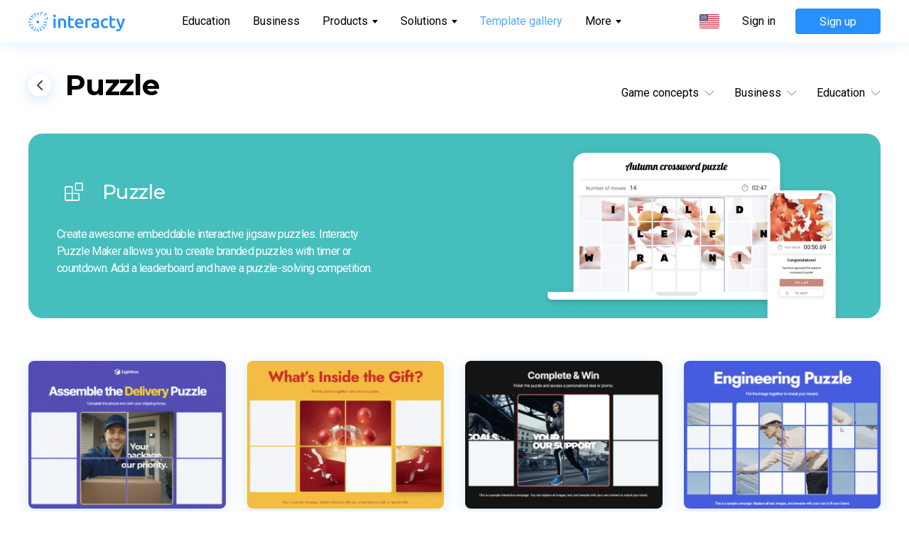

--- FILE ---
content_type: text/html; charset=utf-8
request_url: https://interacty.me/template-gallery/section/27528616
body_size: 19089
content:
<!DOCTYPE html><html lang="en"><head><link rel="preconnect" href="https://fonts.googleapis.com"/><link rel="preconnect" href="https://fonts.gstatic.com" crossorigin="true"/><link rel="stylesheet" data-href="https://fonts.googleapis.com/css2?family=Montserrat:ital,wght@0,100;0,200;0,300;0,400;0,500;0,600;0,700;0,800;0,900;1,100;1,200;1,300;1,400;1,500;1,600;1,700;1,800;1,900&amp;family=Roboto:ital,wght@0,100;0,300;0,400;0,500;0,700;0,900;1,100;1,300;1,400;1,500;1,700;1,900&amp;display=swap"/><meta name="google-site-verification" content="scQDemcZyszktZN7kC-gtoaI4O_0IkRp-MCgN-Z9_NU"/><link rel="preconnect" href="https://fonts.gstatic.com" crossorigin /><meta name="viewport" content="width=device-width"/><meta charSet="utf-8"/><link rel="preload" as="image" imagesrcset="/_next/static/image/images/logo/blue.9f6c317928ecd435916c8d42a2f173b2.svg 640w, /_next/static/image/images/logo/blue.9f6c317928ecd435916c8d42a2f173b2.svg 750w, /_next/static/image/images/logo/blue.9f6c317928ecd435916c8d42a2f173b2.svg 828w, /_next/static/image/images/logo/blue.9f6c317928ecd435916c8d42a2f173b2.svg 1080w, /_next/static/image/images/logo/blue.9f6c317928ecd435916c8d42a2f173b2.svg 1200w, /_next/static/image/images/logo/blue.9f6c317928ecd435916c8d42a2f173b2.svg 1920w, /_next/static/image/images/logo/blue.9f6c317928ecd435916c8d42a2f173b2.svg 2048w, /_next/static/image/images/logo/blue.9f6c317928ecd435916c8d42a2f173b2.svg 3840w" imagesizes="100vw"/><title>Puzzle</title><meta property="og:title" content="Puzzle | Interacty"/><meta name="description" content="Create awesome embeddable interactive jigsaw puzzles. Interacty Puzzle Maker allows you to create branded puzzles with timer or countdown. Add a leaderboard and have a puzzle-solving competition."/><meta property="og:description" content="Create awesome embeddable interactive jigsaw puzzles. Interacty Puzzle Maker allows you to create branded puzzles with timer or countdown. Add a leaderboard and have a puzzle-solving competition."/><meta name="keywords" content="interacty, interact, create interactive content, quiz maker, create quiz for free, generate leads, segment audience, create online quizzes, create lead generation quiz, interactive content, quizzes, create photogallery, quizzes for marketers, engage, engagement, analytics, statistics, integrations, interactive formats, lead generation, online storytelling tools, engaging content creation platform, tool for marketers"/><meta name="twitter:title" content="Puzzle | Interacty"/><meta name="twitter:description" content="Create awesome embeddable interactive jigsaw puzzles. Interacty Puzzle Maker allows you to create branded puzzles with timer or countdown. Add a leaderboard and have a puzzle-solving competition."/><meta name="twitter:card" content="summary"/><meta name="twitter:image" content="https://interacty-prod-bucket.s3.amazonaws.com/project-type-files/395271.png"/><meta property="og:image" content="https://interacty-prod-bucket.s3.amazonaws.com/project-type-files/395271.png"/><meta property="og:image:type"/><meta property="og:image:width" content="648"/><meta property="og:image:height" content="390"/><meta property="og:locale" content="en"/><meta property="og:locale:alternate" content="en"/><link rel="alternate" hrefLang="en" href="https://interacty.me/template-gallery/section/27528616"/><meta property="og:locale:alternate" content="es"/><link rel="alternate" hrefLang="es" href="https://interacty.me/es/template-gallery/section/27528616"/><meta property="og:locale:alternate" content="pt"/><link rel="alternate" hrefLang="pt" href="https://interacty.me/pt/template-gallery/section/27528616"/><meta property="og:locale:alternate" content="fr"/><link rel="alternate" hrefLang="fr" href="https://interacty.me/fr/template-gallery/section/27528616"/><meta property="og:locale:alternate" content="ru"/><link rel="alternate" hrefLang="ru" href="https://interacty.me/ru/template-gallery/section/27528616"/><meta property="og:locale:alternate" content="de"/><link rel="alternate" hrefLang="de" href="https://interacty.me/de/template-gallery/section/27528616"/><meta property="og:locale:alternate" content="it"/><link rel="alternate" hrefLang="it" href="https://interacty.me/it/template-gallery/section/27528616"/><meta property="og:locale:alternate" content="pl"/><link rel="alternate" hrefLang="pl" href="https://interacty.me/pl/template-gallery/section/27528616"/><meta property="og:locale:alternate" content="uk"/><link rel="alternate" hrefLang="uk" href="https://interacty.me/uk/template-gallery/section/27528616"/><meta property="og:locale:alternate" content="lv"/><link rel="alternate" hrefLang="lv" href="https://interacty.me/lv/template-gallery/section/27528616"/><meta property="og:locale:alternate" content="nl"/><link rel="alternate" hrefLang="nl" href="https://interacty.me/nl/template-gallery/section/27528616"/><meta property="og:locale:alternate" content="id"/><link rel="alternate" hrefLang="id" href="https://interacty.me/id/template-gallery/section/27528616"/><meta property="og:locale:alternate" content="no"/><link rel="alternate" hrefLang="no" href="https://interacty.me/no/template-gallery/section/27528616"/><meta property="og:locale:alternate" content="sv"/><link rel="alternate" hrefLang="sv" href="https://interacty.me/sv/template-gallery/section/27528616"/><meta property="og:locale:alternate" content="da"/><link rel="alternate" hrefLang="da" href="https://interacty.me/da/template-gallery/section/27528616"/><meta property="og:locale:alternate" content="fi"/><link rel="alternate" hrefLang="fi" href="https://interacty.me/fi/template-gallery/section/27528616"/><meta property="og:locale:alternate" content="ro"/><link rel="alternate" hrefLang="ro" href="https://interacty.me/ro/template-gallery/section/27528616"/><meta property="og:locale:alternate" content="tr"/><link rel="alternate" hrefLang="tr" href="https://interacty.me/tr/template-gallery/section/27528616"/><meta property="og:locale:alternate" content="ko"/><link rel="alternate" hrefLang="ko" href="https://interacty.me/ko/template-gallery/section/27528616"/><meta property="og:locale:alternate" content="jp"/><link rel="alternate" hrefLang="jp" href="https://interacty.me/jp/template-gallery/section/27528616"/><meta property="og:type" content="website"/><meta property="og:site_name" content="Interacty"/><meta property="og:url" content="https://interacty.me/template-gallery/section/27528616"/><link rel="canonical" href="https://interacty.me/template-gallery/section/27528616"/><script type="application/ld+json">{"@context":"https://schema.org","@type":"Product","mainEntityOfPage":{"@type":"WebPage","@id":"https://interacty.me/template-gallery/section/27528616"},"headline":"Puzzle","image":"https://interacty.mehttps://interacty-prod-bucket.s3.amazonaws.com/project-type-files/395271.png","author":{"@type":"Person","name":"Interacty"},"publisher":{"name":"Interacty","@type":"Organization","logo":{"@type":"ImageObject","url":"https://interacty.me/images/logo.svg"}},"description":"Create awesome embeddable interactive jigsaw puzzles. Interacty Puzzle Maker allows you to create branded puzzles with timer or countdown. Add a leaderboard and have a puzzle-solving competition.","isAccessibleForFree":"False"}</script><meta name="next-head-count" content="62"/><link rel="preload" href="/_next/static/css/87289f009fba61736409.css" as="style"/><link rel="stylesheet" href="/_next/static/css/87289f009fba61736409.css" data-n-g=""/><link rel="preload" href="/_next/static/css/97347f1a9ab431677ef9.css" as="style"/><link rel="stylesheet" href="/_next/static/css/97347f1a9ab431677ef9.css" data-n-p=""/><link rel="preload" href="/_next/static/css/c91c32827ede20eb0a94.css" as="style"/><link rel="stylesheet" href="/_next/static/css/c91c32827ede20eb0a94.css" data-n-p=""/><link rel="preload" href="/_next/static/css/79aa793258040e96591b.css" as="style"/><link rel="stylesheet" href="/_next/static/css/79aa793258040e96591b.css" data-n-p=""/><noscript data-n-css=""></noscript><script defer="" nomodule="" src="/_next/static/chunks/polyfills-a40ef1678bae11e696dba45124eadd70.js"></script><script src="https://p.interacty.me/l.js" defer="" data-nscript="beforeInteractive"></script><script src="/_next/static/chunks/webpack-188e2a853bbcaaee042c.js" defer=""></script><script src="/_next/static/chunks/framework-106d25c2ed81dc45938c.js" defer=""></script><script src="/_next/static/chunks/main-70dd238c7547d384cb83.js" defer=""></script><script src="/_next/static/chunks/pages/_app-de470fdafbbe9db96f2f.js" defer=""></script><script src="/_next/static/chunks/75fc9c18-2a20c2e7f10e4bdea475.js" defer=""></script><script src="/_next/static/chunks/2251-9be98d30607b77e1323b.js" defer=""></script><script src="/_next/static/chunks/4130-c658eb2e7a36fb739206.js" defer=""></script><script src="/_next/static/chunks/7765-ce06ca7cc54885691fc7.js" defer=""></script><script src="/_next/static/chunks/1852-79aade34fc66cf1bfe53.js" defer=""></script><script src="/_next/static/chunks/9984-00f2e9a7f3f524361b6c.js" defer=""></script><script src="/_next/static/chunks/5116-291ddedca5b3e2268ada.js" defer=""></script><script src="/_next/static/chunks/5413-06508134f47461facd17.js" defer=""></script><script src="/_next/static/chunks/6713-e15f548ce0033a627ffe.js" defer=""></script><script src="/_next/static/chunks/3343-53fa18f14aed222eea61.js" defer=""></script><script src="/_next/static/chunks/4734-5aa91172f960bdc99ed4.js" defer=""></script><script src="/_next/static/chunks/4181-4844f12596170b9b5e14.js" defer=""></script><script src="/_next/static/chunks/2193-134540c433a18f8fd7e0.js" defer=""></script><script src="/_next/static/chunks/pages/template-gallery/section/%5BsectionId%5D-493cee1af83e00477fa3.js" defer=""></script><script src="/_next/static/NmEg6WlstvzO2kaWX1vfR/_buildManifest.js" defer=""></script><script src="/_next/static/NmEg6WlstvzO2kaWX1vfR/_ssgManifest.js" defer=""></script><style data-href="https://fonts.googleapis.com/css2?family=Montserrat:ital,wght@0,100;0,200;0,300;0,400;0,500;0,600;0,700;0,800;0,900;1,100;1,200;1,300;1,400;1,500;1,600;1,700;1,800;1,900&family=Roboto:ital,wght@0,100;0,300;0,400;0,500;0,700;0,900;1,100;1,300;1,400;1,500;1,700;1,900&display=swap">@font-face{font-family:'Montserrat';font-style:italic;font-weight:100;font-display:swap;src:url(https://fonts.gstatic.com/l/font?kit=JTUFjIg1_i6t8kCHKm459Wx7xQYXK0vOoz6jq6R8aXw&skey=2d3c1187d5eede0f&v=v31) format('woff')}@font-face{font-family:'Montserrat';font-style:italic;font-weight:200;font-display:swap;src:url(https://fonts.gstatic.com/l/font?kit=JTUFjIg1_i6t8kCHKm459Wx7xQYXK0vOoz6jqyR9aXw&skey=2d3c1187d5eede0f&v=v31) format('woff')}@font-face{font-family:'Montserrat';font-style:italic;font-weight:300;font-display:swap;src:url(https://fonts.gstatic.com/l/font?kit=JTUFjIg1_i6t8kCHKm459Wx7xQYXK0vOoz6jq_p9aXw&skey=2d3c1187d5eede0f&v=v31) format('woff')}@font-face{font-family:'Montserrat';font-style:italic;font-weight:400;font-display:swap;src:url(https://fonts.gstatic.com/l/font?kit=JTUFjIg1_i6t8kCHKm459Wx7xQYXK0vOoz6jq6R9aXw&skey=2d3c1187d5eede0f&v=v31) format('woff')}@font-face{font-family:'Montserrat';font-style:italic;font-weight:500;font-display:swap;src:url(https://fonts.gstatic.com/l/font?kit=JTUFjIg1_i6t8kCHKm459Wx7xQYXK0vOoz6jq5Z9aXw&skey=2d3c1187d5eede0f&v=v31) format('woff')}@font-face{font-family:'Montserrat';font-style:italic;font-weight:600;font-display:swap;src:url(https://fonts.gstatic.com/l/font?kit=JTUFjIg1_i6t8kCHKm459Wx7xQYXK0vOoz6jq3p6aXw&skey=2d3c1187d5eede0f&v=v31) format('woff')}@font-face{font-family:'Montserrat';font-style:italic;font-weight:700;font-display:swap;src:url(https://fonts.gstatic.com/l/font?kit=JTUFjIg1_i6t8kCHKm459Wx7xQYXK0vOoz6jq0N6aXw&skey=2d3c1187d5eede0f&v=v31) format('woff')}@font-face{font-family:'Montserrat';font-style:italic;font-weight:800;font-display:swap;src:url(https://fonts.gstatic.com/l/font?kit=JTUFjIg1_i6t8kCHKm459Wx7xQYXK0vOoz6jqyR6aXw&skey=2d3c1187d5eede0f&v=v31) format('woff')}@font-face{font-family:'Montserrat';font-style:italic;font-weight:900;font-display:swap;src:url(https://fonts.gstatic.com/l/font?kit=JTUFjIg1_i6t8kCHKm459Wx7xQYXK0vOoz6jqw16aXw&skey=2d3c1187d5eede0f&v=v31) format('woff')}@font-face{font-family:'Montserrat';font-style:normal;font-weight:100;font-display:swap;src:url(https://fonts.gstatic.com/l/font?kit=JTUHjIg1_i6t8kCHKm4532VJOt5-QNFgpCtr6Uw9&skey=7bc19f711c0de8f&v=v31) format('woff')}@font-face{font-family:'Montserrat';font-style:normal;font-weight:200;font-display:swap;src:url(https://fonts.gstatic.com/l/font?kit=JTUHjIg1_i6t8kCHKm4532VJOt5-QNFgpCvr6Ew9&skey=7bc19f711c0de8f&v=v31) format('woff')}@font-face{font-family:'Montserrat';font-style:normal;font-weight:300;font-display:swap;src:url(https://fonts.gstatic.com/l/font?kit=JTUHjIg1_i6t8kCHKm4532VJOt5-QNFgpCs16Ew9&skey=7bc19f711c0de8f&v=v31) format('woff')}@font-face{font-family:'Montserrat';font-style:normal;font-weight:400;font-display:swap;src:url(https://fonts.gstatic.com/l/font?kit=JTUHjIg1_i6t8kCHKm4532VJOt5-QNFgpCtr6Ew9&skey=7bc19f711c0de8f&v=v31) format('woff')}@font-face{font-family:'Montserrat';font-style:normal;font-weight:500;font-display:swap;src:url(https://fonts.gstatic.com/l/font?kit=JTUHjIg1_i6t8kCHKm4532VJOt5-QNFgpCtZ6Ew9&skey=7bc19f711c0de8f&v=v31) format('woff')}@font-face{font-family:'Montserrat';font-style:normal;font-weight:600;font-display:swap;src:url(https://fonts.gstatic.com/l/font?kit=JTUHjIg1_i6t8kCHKm4532VJOt5-QNFgpCu170w9&skey=7bc19f711c0de8f&v=v31) format('woff')}@font-face{font-family:'Montserrat';font-style:normal;font-weight:700;font-display:swap;src:url(https://fonts.gstatic.com/l/font?kit=JTUHjIg1_i6t8kCHKm4532VJOt5-QNFgpCuM70w9&skey=7bc19f711c0de8f&v=v31) format('woff')}@font-face{font-family:'Montserrat';font-style:normal;font-weight:800;font-display:swap;src:url(https://fonts.gstatic.com/l/font?kit=JTUHjIg1_i6t8kCHKm4532VJOt5-QNFgpCvr70w9&skey=7bc19f711c0de8f&v=v31) format('woff')}@font-face{font-family:'Montserrat';font-style:normal;font-weight:900;font-display:swap;src:url(https://fonts.gstatic.com/l/font?kit=JTUHjIg1_i6t8kCHKm4532VJOt5-QNFgpCvC70w9&skey=7bc19f711c0de8f&v=v31) format('woff')}@font-face{font-family:'Roboto';font-style:italic;font-weight:100;font-stretch:normal;font-display:swap;src:url(https://fonts.gstatic.com/l/font?kit=KFOKCnqEu92Fr1Mu53ZEC9_Vu3r1gIhOszmOClHrs6ljXfMMLoHRiAw&skey=c608c610063635f9&v=v50) format('woff')}@font-face{font-family:'Roboto';font-style:italic;font-weight:300;font-stretch:normal;font-display:swap;src:url(https://fonts.gstatic.com/l/font?kit=KFOKCnqEu92Fr1Mu53ZEC9_Vu3r1gIhOszmOClHrs6ljXfMMLt_QiAw&skey=c608c610063635f9&v=v50) format('woff')}@font-face{font-family:'Roboto';font-style:italic;font-weight:400;font-stretch:normal;font-display:swap;src:url(https://fonts.gstatic.com/l/font?kit=KFOKCnqEu92Fr1Mu53ZEC9_Vu3r1gIhOszmOClHrs6ljXfMMLoHQiAw&skey=c608c610063635f9&v=v50) format('woff')}@font-face{font-family:'Roboto';font-style:italic;font-weight:500;font-stretch:normal;font-display:swap;src:url(https://fonts.gstatic.com/l/font?kit=KFOKCnqEu92Fr1Mu53ZEC9_Vu3r1gIhOszmOClHrs6ljXfMMLrPQiAw&skey=c608c610063635f9&v=v50) format('woff')}@font-face{font-family:'Roboto';font-style:italic;font-weight:700;font-stretch:normal;font-display:swap;src:url(https://fonts.gstatic.com/l/font?kit=KFOKCnqEu92Fr1Mu53ZEC9_Vu3r1gIhOszmOClHrs6ljXfMMLmbXiAw&skey=c608c610063635f9&v=v50) format('woff')}@font-face{font-family:'Roboto';font-style:italic;font-weight:900;font-stretch:normal;font-display:swap;src:url(https://fonts.gstatic.com/l/font?kit=KFOKCnqEu92Fr1Mu53ZEC9_Vu3r1gIhOszmOClHrs6ljXfMMLijXiAw&skey=c608c610063635f9&v=v50) format('woff')}@font-face{font-family:'Roboto';font-style:normal;font-weight:100;font-stretch:normal;font-display:swap;src:url(https://fonts.gstatic.com/l/font?kit=KFOMCnqEu92Fr1ME7kSn66aGLdTylUAMQXC89YmC2DPNWubEbGmQ&skey=a0a0114a1dcab3ac&v=v50) format('woff')}@font-face{font-family:'Roboto';font-style:normal;font-weight:300;font-stretch:normal;font-display:swap;src:url(https://fonts.gstatic.com/l/font?kit=KFOMCnqEu92Fr1ME7kSn66aGLdTylUAMQXC89YmC2DPNWuaabWmQ&skey=a0a0114a1dcab3ac&v=v50) format('woff')}@font-face{font-family:'Roboto';font-style:normal;font-weight:400;font-stretch:normal;font-display:swap;src:url(https://fonts.gstatic.com/l/font?kit=KFOMCnqEu92Fr1ME7kSn66aGLdTylUAMQXC89YmC2DPNWubEbWmQ&skey=a0a0114a1dcab3ac&v=v50) format('woff')}@font-face{font-family:'Roboto';font-style:normal;font-weight:500;font-stretch:normal;font-display:swap;src:url(https://fonts.gstatic.com/l/font?kit=KFOMCnqEu92Fr1ME7kSn66aGLdTylUAMQXC89YmC2DPNWub2bWmQ&skey=a0a0114a1dcab3ac&v=v50) format('woff')}@font-face{font-family:'Roboto';font-style:normal;font-weight:700;font-stretch:normal;font-display:swap;src:url(https://fonts.gstatic.com/l/font?kit=KFOMCnqEu92Fr1ME7kSn66aGLdTylUAMQXC89YmC2DPNWuYjammQ&skey=a0a0114a1dcab3ac&v=v50) format('woff')}@font-face{font-family:'Roboto';font-style:normal;font-weight:900;font-stretch:normal;font-display:swap;src:url(https://fonts.gstatic.com/l/font?kit=KFOMCnqEu92Fr1ME7kSn66aGLdTylUAMQXC89YmC2DPNWuZtammQ&skey=a0a0114a1dcab3ac&v=v50) format('woff')}@font-face{font-family:'Montserrat';font-style:italic;font-weight:100;font-display:swap;src:url(https://fonts.gstatic.com/s/montserrat/v31/JTUQjIg1_i6t8kCHKm459WxRxC7m0dR9pBOi.woff2) format('woff2');unicode-range:U+0460-052F,U+1C80-1C8A,U+20B4,U+2DE0-2DFF,U+A640-A69F,U+FE2E-FE2F}@font-face{font-family:'Montserrat';font-style:italic;font-weight:100;font-display:swap;src:url(https://fonts.gstatic.com/s/montserrat/v31/JTUQjIg1_i6t8kCHKm459WxRzS7m0dR9pBOi.woff2) format('woff2');unicode-range:U+0301,U+0400-045F,U+0490-0491,U+04B0-04B1,U+2116}@font-face{font-family:'Montserrat';font-style:italic;font-weight:100;font-display:swap;src:url(https://fonts.gstatic.com/s/montserrat/v31/JTUQjIg1_i6t8kCHKm459WxRxi7m0dR9pBOi.woff2) format('woff2');unicode-range:U+0102-0103,U+0110-0111,U+0128-0129,U+0168-0169,U+01A0-01A1,U+01AF-01B0,U+0300-0301,U+0303-0304,U+0308-0309,U+0323,U+0329,U+1EA0-1EF9,U+20AB}@font-face{font-family:'Montserrat';font-style:italic;font-weight:100;font-display:swap;src:url(https://fonts.gstatic.com/s/montserrat/v31/JTUQjIg1_i6t8kCHKm459WxRxy7m0dR9pBOi.woff2) format('woff2');unicode-range:U+0100-02BA,U+02BD-02C5,U+02C7-02CC,U+02CE-02D7,U+02DD-02FF,U+0304,U+0308,U+0329,U+1D00-1DBF,U+1E00-1E9F,U+1EF2-1EFF,U+2020,U+20A0-20AB,U+20AD-20C0,U+2113,U+2C60-2C7F,U+A720-A7FF}@font-face{font-family:'Montserrat';font-style:italic;font-weight:100;font-display:swap;src:url(https://fonts.gstatic.com/s/montserrat/v31/JTUQjIg1_i6t8kCHKm459WxRyS7m0dR9pA.woff2) format('woff2');unicode-range:U+0000-00FF,U+0131,U+0152-0153,U+02BB-02BC,U+02C6,U+02DA,U+02DC,U+0304,U+0308,U+0329,U+2000-206F,U+20AC,U+2122,U+2191,U+2193,U+2212,U+2215,U+FEFF,U+FFFD}@font-face{font-family:'Montserrat';font-style:italic;font-weight:200;font-display:swap;src:url(https://fonts.gstatic.com/s/montserrat/v31/JTUQjIg1_i6t8kCHKm459WxRxC7m0dR9pBOi.woff2) format('woff2');unicode-range:U+0460-052F,U+1C80-1C8A,U+20B4,U+2DE0-2DFF,U+A640-A69F,U+FE2E-FE2F}@font-face{font-family:'Montserrat';font-style:italic;font-weight:200;font-display:swap;src:url(https://fonts.gstatic.com/s/montserrat/v31/JTUQjIg1_i6t8kCHKm459WxRzS7m0dR9pBOi.woff2) format('woff2');unicode-range:U+0301,U+0400-045F,U+0490-0491,U+04B0-04B1,U+2116}@font-face{font-family:'Montserrat';font-style:italic;font-weight:200;font-display:swap;src:url(https://fonts.gstatic.com/s/montserrat/v31/JTUQjIg1_i6t8kCHKm459WxRxi7m0dR9pBOi.woff2) format('woff2');unicode-range:U+0102-0103,U+0110-0111,U+0128-0129,U+0168-0169,U+01A0-01A1,U+01AF-01B0,U+0300-0301,U+0303-0304,U+0308-0309,U+0323,U+0329,U+1EA0-1EF9,U+20AB}@font-face{font-family:'Montserrat';font-style:italic;font-weight:200;font-display:swap;src:url(https://fonts.gstatic.com/s/montserrat/v31/JTUQjIg1_i6t8kCHKm459WxRxy7m0dR9pBOi.woff2) format('woff2');unicode-range:U+0100-02BA,U+02BD-02C5,U+02C7-02CC,U+02CE-02D7,U+02DD-02FF,U+0304,U+0308,U+0329,U+1D00-1DBF,U+1E00-1E9F,U+1EF2-1EFF,U+2020,U+20A0-20AB,U+20AD-20C0,U+2113,U+2C60-2C7F,U+A720-A7FF}@font-face{font-family:'Montserrat';font-style:italic;font-weight:200;font-display:swap;src:url(https://fonts.gstatic.com/s/montserrat/v31/JTUQjIg1_i6t8kCHKm459WxRyS7m0dR9pA.woff2) format('woff2');unicode-range:U+0000-00FF,U+0131,U+0152-0153,U+02BB-02BC,U+02C6,U+02DA,U+02DC,U+0304,U+0308,U+0329,U+2000-206F,U+20AC,U+2122,U+2191,U+2193,U+2212,U+2215,U+FEFF,U+FFFD}@font-face{font-family:'Montserrat';font-style:italic;font-weight:300;font-display:swap;src:url(https://fonts.gstatic.com/s/montserrat/v31/JTUQjIg1_i6t8kCHKm459WxRxC7m0dR9pBOi.woff2) format('woff2');unicode-range:U+0460-052F,U+1C80-1C8A,U+20B4,U+2DE0-2DFF,U+A640-A69F,U+FE2E-FE2F}@font-face{font-family:'Montserrat';font-style:italic;font-weight:300;font-display:swap;src:url(https://fonts.gstatic.com/s/montserrat/v31/JTUQjIg1_i6t8kCHKm459WxRzS7m0dR9pBOi.woff2) format('woff2');unicode-range:U+0301,U+0400-045F,U+0490-0491,U+04B0-04B1,U+2116}@font-face{font-family:'Montserrat';font-style:italic;font-weight:300;font-display:swap;src:url(https://fonts.gstatic.com/s/montserrat/v31/JTUQjIg1_i6t8kCHKm459WxRxi7m0dR9pBOi.woff2) format('woff2');unicode-range:U+0102-0103,U+0110-0111,U+0128-0129,U+0168-0169,U+01A0-01A1,U+01AF-01B0,U+0300-0301,U+0303-0304,U+0308-0309,U+0323,U+0329,U+1EA0-1EF9,U+20AB}@font-face{font-family:'Montserrat';font-style:italic;font-weight:300;font-display:swap;src:url(https://fonts.gstatic.com/s/montserrat/v31/JTUQjIg1_i6t8kCHKm459WxRxy7m0dR9pBOi.woff2) format('woff2');unicode-range:U+0100-02BA,U+02BD-02C5,U+02C7-02CC,U+02CE-02D7,U+02DD-02FF,U+0304,U+0308,U+0329,U+1D00-1DBF,U+1E00-1E9F,U+1EF2-1EFF,U+2020,U+20A0-20AB,U+20AD-20C0,U+2113,U+2C60-2C7F,U+A720-A7FF}@font-face{font-family:'Montserrat';font-style:italic;font-weight:300;font-display:swap;src:url(https://fonts.gstatic.com/s/montserrat/v31/JTUQjIg1_i6t8kCHKm459WxRyS7m0dR9pA.woff2) format('woff2');unicode-range:U+0000-00FF,U+0131,U+0152-0153,U+02BB-02BC,U+02C6,U+02DA,U+02DC,U+0304,U+0308,U+0329,U+2000-206F,U+20AC,U+2122,U+2191,U+2193,U+2212,U+2215,U+FEFF,U+FFFD}@font-face{font-family:'Montserrat';font-style:italic;font-weight:400;font-display:swap;src:url(https://fonts.gstatic.com/s/montserrat/v31/JTUQjIg1_i6t8kCHKm459WxRxC7m0dR9pBOi.woff2) format('woff2');unicode-range:U+0460-052F,U+1C80-1C8A,U+20B4,U+2DE0-2DFF,U+A640-A69F,U+FE2E-FE2F}@font-face{font-family:'Montserrat';font-style:italic;font-weight:400;font-display:swap;src:url(https://fonts.gstatic.com/s/montserrat/v31/JTUQjIg1_i6t8kCHKm459WxRzS7m0dR9pBOi.woff2) format('woff2');unicode-range:U+0301,U+0400-045F,U+0490-0491,U+04B0-04B1,U+2116}@font-face{font-family:'Montserrat';font-style:italic;font-weight:400;font-display:swap;src:url(https://fonts.gstatic.com/s/montserrat/v31/JTUQjIg1_i6t8kCHKm459WxRxi7m0dR9pBOi.woff2) format('woff2');unicode-range:U+0102-0103,U+0110-0111,U+0128-0129,U+0168-0169,U+01A0-01A1,U+01AF-01B0,U+0300-0301,U+0303-0304,U+0308-0309,U+0323,U+0329,U+1EA0-1EF9,U+20AB}@font-face{font-family:'Montserrat';font-style:italic;font-weight:400;font-display:swap;src:url(https://fonts.gstatic.com/s/montserrat/v31/JTUQjIg1_i6t8kCHKm459WxRxy7m0dR9pBOi.woff2) format('woff2');unicode-range:U+0100-02BA,U+02BD-02C5,U+02C7-02CC,U+02CE-02D7,U+02DD-02FF,U+0304,U+0308,U+0329,U+1D00-1DBF,U+1E00-1E9F,U+1EF2-1EFF,U+2020,U+20A0-20AB,U+20AD-20C0,U+2113,U+2C60-2C7F,U+A720-A7FF}@font-face{font-family:'Montserrat';font-style:italic;font-weight:400;font-display:swap;src:url(https://fonts.gstatic.com/s/montserrat/v31/JTUQjIg1_i6t8kCHKm459WxRyS7m0dR9pA.woff2) format('woff2');unicode-range:U+0000-00FF,U+0131,U+0152-0153,U+02BB-02BC,U+02C6,U+02DA,U+02DC,U+0304,U+0308,U+0329,U+2000-206F,U+20AC,U+2122,U+2191,U+2193,U+2212,U+2215,U+FEFF,U+FFFD}@font-face{font-family:'Montserrat';font-style:italic;font-weight:500;font-display:swap;src:url(https://fonts.gstatic.com/s/montserrat/v31/JTUQjIg1_i6t8kCHKm459WxRxC7m0dR9pBOi.woff2) format('woff2');unicode-range:U+0460-052F,U+1C80-1C8A,U+20B4,U+2DE0-2DFF,U+A640-A69F,U+FE2E-FE2F}@font-face{font-family:'Montserrat';font-style:italic;font-weight:500;font-display:swap;src:url(https://fonts.gstatic.com/s/montserrat/v31/JTUQjIg1_i6t8kCHKm459WxRzS7m0dR9pBOi.woff2) format('woff2');unicode-range:U+0301,U+0400-045F,U+0490-0491,U+04B0-04B1,U+2116}@font-face{font-family:'Montserrat';font-style:italic;font-weight:500;font-display:swap;src:url(https://fonts.gstatic.com/s/montserrat/v31/JTUQjIg1_i6t8kCHKm459WxRxi7m0dR9pBOi.woff2) format('woff2');unicode-range:U+0102-0103,U+0110-0111,U+0128-0129,U+0168-0169,U+01A0-01A1,U+01AF-01B0,U+0300-0301,U+0303-0304,U+0308-0309,U+0323,U+0329,U+1EA0-1EF9,U+20AB}@font-face{font-family:'Montserrat';font-style:italic;font-weight:500;font-display:swap;src:url(https://fonts.gstatic.com/s/montserrat/v31/JTUQjIg1_i6t8kCHKm459WxRxy7m0dR9pBOi.woff2) format('woff2');unicode-range:U+0100-02BA,U+02BD-02C5,U+02C7-02CC,U+02CE-02D7,U+02DD-02FF,U+0304,U+0308,U+0329,U+1D00-1DBF,U+1E00-1E9F,U+1EF2-1EFF,U+2020,U+20A0-20AB,U+20AD-20C0,U+2113,U+2C60-2C7F,U+A720-A7FF}@font-face{font-family:'Montserrat';font-style:italic;font-weight:500;font-display:swap;src:url(https://fonts.gstatic.com/s/montserrat/v31/JTUQjIg1_i6t8kCHKm459WxRyS7m0dR9pA.woff2) format('woff2');unicode-range:U+0000-00FF,U+0131,U+0152-0153,U+02BB-02BC,U+02C6,U+02DA,U+02DC,U+0304,U+0308,U+0329,U+2000-206F,U+20AC,U+2122,U+2191,U+2193,U+2212,U+2215,U+FEFF,U+FFFD}@font-face{font-family:'Montserrat';font-style:italic;font-weight:600;font-display:swap;src:url(https://fonts.gstatic.com/s/montserrat/v31/JTUQjIg1_i6t8kCHKm459WxRxC7m0dR9pBOi.woff2) format('woff2');unicode-range:U+0460-052F,U+1C80-1C8A,U+20B4,U+2DE0-2DFF,U+A640-A69F,U+FE2E-FE2F}@font-face{font-family:'Montserrat';font-style:italic;font-weight:600;font-display:swap;src:url(https://fonts.gstatic.com/s/montserrat/v31/JTUQjIg1_i6t8kCHKm459WxRzS7m0dR9pBOi.woff2) format('woff2');unicode-range:U+0301,U+0400-045F,U+0490-0491,U+04B0-04B1,U+2116}@font-face{font-family:'Montserrat';font-style:italic;font-weight:600;font-display:swap;src:url(https://fonts.gstatic.com/s/montserrat/v31/JTUQjIg1_i6t8kCHKm459WxRxi7m0dR9pBOi.woff2) format('woff2');unicode-range:U+0102-0103,U+0110-0111,U+0128-0129,U+0168-0169,U+01A0-01A1,U+01AF-01B0,U+0300-0301,U+0303-0304,U+0308-0309,U+0323,U+0329,U+1EA0-1EF9,U+20AB}@font-face{font-family:'Montserrat';font-style:italic;font-weight:600;font-display:swap;src:url(https://fonts.gstatic.com/s/montserrat/v31/JTUQjIg1_i6t8kCHKm459WxRxy7m0dR9pBOi.woff2) format('woff2');unicode-range:U+0100-02BA,U+02BD-02C5,U+02C7-02CC,U+02CE-02D7,U+02DD-02FF,U+0304,U+0308,U+0329,U+1D00-1DBF,U+1E00-1E9F,U+1EF2-1EFF,U+2020,U+20A0-20AB,U+20AD-20C0,U+2113,U+2C60-2C7F,U+A720-A7FF}@font-face{font-family:'Montserrat';font-style:italic;font-weight:600;font-display:swap;src:url(https://fonts.gstatic.com/s/montserrat/v31/JTUQjIg1_i6t8kCHKm459WxRyS7m0dR9pA.woff2) format('woff2');unicode-range:U+0000-00FF,U+0131,U+0152-0153,U+02BB-02BC,U+02C6,U+02DA,U+02DC,U+0304,U+0308,U+0329,U+2000-206F,U+20AC,U+2122,U+2191,U+2193,U+2212,U+2215,U+FEFF,U+FFFD}@font-face{font-family:'Montserrat';font-style:italic;font-weight:700;font-display:swap;src:url(https://fonts.gstatic.com/s/montserrat/v31/JTUQjIg1_i6t8kCHKm459WxRxC7m0dR9pBOi.woff2) format('woff2');unicode-range:U+0460-052F,U+1C80-1C8A,U+20B4,U+2DE0-2DFF,U+A640-A69F,U+FE2E-FE2F}@font-face{font-family:'Montserrat';font-style:italic;font-weight:700;font-display:swap;src:url(https://fonts.gstatic.com/s/montserrat/v31/JTUQjIg1_i6t8kCHKm459WxRzS7m0dR9pBOi.woff2) format('woff2');unicode-range:U+0301,U+0400-045F,U+0490-0491,U+04B0-04B1,U+2116}@font-face{font-family:'Montserrat';font-style:italic;font-weight:700;font-display:swap;src:url(https://fonts.gstatic.com/s/montserrat/v31/JTUQjIg1_i6t8kCHKm459WxRxi7m0dR9pBOi.woff2) format('woff2');unicode-range:U+0102-0103,U+0110-0111,U+0128-0129,U+0168-0169,U+01A0-01A1,U+01AF-01B0,U+0300-0301,U+0303-0304,U+0308-0309,U+0323,U+0329,U+1EA0-1EF9,U+20AB}@font-face{font-family:'Montserrat';font-style:italic;font-weight:700;font-display:swap;src:url(https://fonts.gstatic.com/s/montserrat/v31/JTUQjIg1_i6t8kCHKm459WxRxy7m0dR9pBOi.woff2) format('woff2');unicode-range:U+0100-02BA,U+02BD-02C5,U+02C7-02CC,U+02CE-02D7,U+02DD-02FF,U+0304,U+0308,U+0329,U+1D00-1DBF,U+1E00-1E9F,U+1EF2-1EFF,U+2020,U+20A0-20AB,U+20AD-20C0,U+2113,U+2C60-2C7F,U+A720-A7FF}@font-face{font-family:'Montserrat';font-style:italic;font-weight:700;font-display:swap;src:url(https://fonts.gstatic.com/s/montserrat/v31/JTUQjIg1_i6t8kCHKm459WxRyS7m0dR9pA.woff2) format('woff2');unicode-range:U+0000-00FF,U+0131,U+0152-0153,U+02BB-02BC,U+02C6,U+02DA,U+02DC,U+0304,U+0308,U+0329,U+2000-206F,U+20AC,U+2122,U+2191,U+2193,U+2212,U+2215,U+FEFF,U+FFFD}@font-face{font-family:'Montserrat';font-style:italic;font-weight:800;font-display:swap;src:url(https://fonts.gstatic.com/s/montserrat/v31/JTUQjIg1_i6t8kCHKm459WxRxC7m0dR9pBOi.woff2) format('woff2');unicode-range:U+0460-052F,U+1C80-1C8A,U+20B4,U+2DE0-2DFF,U+A640-A69F,U+FE2E-FE2F}@font-face{font-family:'Montserrat';font-style:italic;font-weight:800;font-display:swap;src:url(https://fonts.gstatic.com/s/montserrat/v31/JTUQjIg1_i6t8kCHKm459WxRzS7m0dR9pBOi.woff2) format('woff2');unicode-range:U+0301,U+0400-045F,U+0490-0491,U+04B0-04B1,U+2116}@font-face{font-family:'Montserrat';font-style:italic;font-weight:800;font-display:swap;src:url(https://fonts.gstatic.com/s/montserrat/v31/JTUQjIg1_i6t8kCHKm459WxRxi7m0dR9pBOi.woff2) format('woff2');unicode-range:U+0102-0103,U+0110-0111,U+0128-0129,U+0168-0169,U+01A0-01A1,U+01AF-01B0,U+0300-0301,U+0303-0304,U+0308-0309,U+0323,U+0329,U+1EA0-1EF9,U+20AB}@font-face{font-family:'Montserrat';font-style:italic;font-weight:800;font-display:swap;src:url(https://fonts.gstatic.com/s/montserrat/v31/JTUQjIg1_i6t8kCHKm459WxRxy7m0dR9pBOi.woff2) format('woff2');unicode-range:U+0100-02BA,U+02BD-02C5,U+02C7-02CC,U+02CE-02D7,U+02DD-02FF,U+0304,U+0308,U+0329,U+1D00-1DBF,U+1E00-1E9F,U+1EF2-1EFF,U+2020,U+20A0-20AB,U+20AD-20C0,U+2113,U+2C60-2C7F,U+A720-A7FF}@font-face{font-family:'Montserrat';font-style:italic;font-weight:800;font-display:swap;src:url(https://fonts.gstatic.com/s/montserrat/v31/JTUQjIg1_i6t8kCHKm459WxRyS7m0dR9pA.woff2) format('woff2');unicode-range:U+0000-00FF,U+0131,U+0152-0153,U+02BB-02BC,U+02C6,U+02DA,U+02DC,U+0304,U+0308,U+0329,U+2000-206F,U+20AC,U+2122,U+2191,U+2193,U+2212,U+2215,U+FEFF,U+FFFD}@font-face{font-family:'Montserrat';font-style:italic;font-weight:900;font-display:swap;src:url(https://fonts.gstatic.com/s/montserrat/v31/JTUQjIg1_i6t8kCHKm459WxRxC7m0dR9pBOi.woff2) format('woff2');unicode-range:U+0460-052F,U+1C80-1C8A,U+20B4,U+2DE0-2DFF,U+A640-A69F,U+FE2E-FE2F}@font-face{font-family:'Montserrat';font-style:italic;font-weight:900;font-display:swap;src:url(https://fonts.gstatic.com/s/montserrat/v31/JTUQjIg1_i6t8kCHKm459WxRzS7m0dR9pBOi.woff2) format('woff2');unicode-range:U+0301,U+0400-045F,U+0490-0491,U+04B0-04B1,U+2116}@font-face{font-family:'Montserrat';font-style:italic;font-weight:900;font-display:swap;src:url(https://fonts.gstatic.com/s/montserrat/v31/JTUQjIg1_i6t8kCHKm459WxRxi7m0dR9pBOi.woff2) format('woff2');unicode-range:U+0102-0103,U+0110-0111,U+0128-0129,U+0168-0169,U+01A0-01A1,U+01AF-01B0,U+0300-0301,U+0303-0304,U+0308-0309,U+0323,U+0329,U+1EA0-1EF9,U+20AB}@font-face{font-family:'Montserrat';font-style:italic;font-weight:900;font-display:swap;src:url(https://fonts.gstatic.com/s/montserrat/v31/JTUQjIg1_i6t8kCHKm459WxRxy7m0dR9pBOi.woff2) format('woff2');unicode-range:U+0100-02BA,U+02BD-02C5,U+02C7-02CC,U+02CE-02D7,U+02DD-02FF,U+0304,U+0308,U+0329,U+1D00-1DBF,U+1E00-1E9F,U+1EF2-1EFF,U+2020,U+20A0-20AB,U+20AD-20C0,U+2113,U+2C60-2C7F,U+A720-A7FF}@font-face{font-family:'Montserrat';font-style:italic;font-weight:900;font-display:swap;src:url(https://fonts.gstatic.com/s/montserrat/v31/JTUQjIg1_i6t8kCHKm459WxRyS7m0dR9pA.woff2) format('woff2');unicode-range:U+0000-00FF,U+0131,U+0152-0153,U+02BB-02BC,U+02C6,U+02DA,U+02DC,U+0304,U+0308,U+0329,U+2000-206F,U+20AC,U+2122,U+2191,U+2193,U+2212,U+2215,U+FEFF,U+FFFD}@font-face{font-family:'Montserrat';font-style:normal;font-weight:100;font-display:swap;src:url(https://fonts.gstatic.com/s/montserrat/v31/JTUSjIg1_i6t8kCHKm459WRhyyTh89ZNpQ.woff2) format('woff2');unicode-range:U+0460-052F,U+1C80-1C8A,U+20B4,U+2DE0-2DFF,U+A640-A69F,U+FE2E-FE2F}@font-face{font-family:'Montserrat';font-style:normal;font-weight:100;font-display:swap;src:url(https://fonts.gstatic.com/s/montserrat/v31/JTUSjIg1_i6t8kCHKm459W1hyyTh89ZNpQ.woff2) format('woff2');unicode-range:U+0301,U+0400-045F,U+0490-0491,U+04B0-04B1,U+2116}@font-face{font-family:'Montserrat';font-style:normal;font-weight:100;font-display:swap;src:url(https://fonts.gstatic.com/s/montserrat/v31/JTUSjIg1_i6t8kCHKm459WZhyyTh89ZNpQ.woff2) format('woff2');unicode-range:U+0102-0103,U+0110-0111,U+0128-0129,U+0168-0169,U+01A0-01A1,U+01AF-01B0,U+0300-0301,U+0303-0304,U+0308-0309,U+0323,U+0329,U+1EA0-1EF9,U+20AB}@font-face{font-family:'Montserrat';font-style:normal;font-weight:100;font-display:swap;src:url(https://fonts.gstatic.com/s/montserrat/v31/JTUSjIg1_i6t8kCHKm459WdhyyTh89ZNpQ.woff2) format('woff2');unicode-range:U+0100-02BA,U+02BD-02C5,U+02C7-02CC,U+02CE-02D7,U+02DD-02FF,U+0304,U+0308,U+0329,U+1D00-1DBF,U+1E00-1E9F,U+1EF2-1EFF,U+2020,U+20A0-20AB,U+20AD-20C0,U+2113,U+2C60-2C7F,U+A720-A7FF}@font-face{font-family:'Montserrat';font-style:normal;font-weight:100;font-display:swap;src:url(https://fonts.gstatic.com/s/montserrat/v31/JTUSjIg1_i6t8kCHKm459WlhyyTh89Y.woff2) format('woff2');unicode-range:U+0000-00FF,U+0131,U+0152-0153,U+02BB-02BC,U+02C6,U+02DA,U+02DC,U+0304,U+0308,U+0329,U+2000-206F,U+20AC,U+2122,U+2191,U+2193,U+2212,U+2215,U+FEFF,U+FFFD}@font-face{font-family:'Montserrat';font-style:normal;font-weight:200;font-display:swap;src:url(https://fonts.gstatic.com/s/montserrat/v31/JTUSjIg1_i6t8kCHKm459WRhyyTh89ZNpQ.woff2) format('woff2');unicode-range:U+0460-052F,U+1C80-1C8A,U+20B4,U+2DE0-2DFF,U+A640-A69F,U+FE2E-FE2F}@font-face{font-family:'Montserrat';font-style:normal;font-weight:200;font-display:swap;src:url(https://fonts.gstatic.com/s/montserrat/v31/JTUSjIg1_i6t8kCHKm459W1hyyTh89ZNpQ.woff2) format('woff2');unicode-range:U+0301,U+0400-045F,U+0490-0491,U+04B0-04B1,U+2116}@font-face{font-family:'Montserrat';font-style:normal;font-weight:200;font-display:swap;src:url(https://fonts.gstatic.com/s/montserrat/v31/JTUSjIg1_i6t8kCHKm459WZhyyTh89ZNpQ.woff2) format('woff2');unicode-range:U+0102-0103,U+0110-0111,U+0128-0129,U+0168-0169,U+01A0-01A1,U+01AF-01B0,U+0300-0301,U+0303-0304,U+0308-0309,U+0323,U+0329,U+1EA0-1EF9,U+20AB}@font-face{font-family:'Montserrat';font-style:normal;font-weight:200;font-display:swap;src:url(https://fonts.gstatic.com/s/montserrat/v31/JTUSjIg1_i6t8kCHKm459WdhyyTh89ZNpQ.woff2) format('woff2');unicode-range:U+0100-02BA,U+02BD-02C5,U+02C7-02CC,U+02CE-02D7,U+02DD-02FF,U+0304,U+0308,U+0329,U+1D00-1DBF,U+1E00-1E9F,U+1EF2-1EFF,U+2020,U+20A0-20AB,U+20AD-20C0,U+2113,U+2C60-2C7F,U+A720-A7FF}@font-face{font-family:'Montserrat';font-style:normal;font-weight:200;font-display:swap;src:url(https://fonts.gstatic.com/s/montserrat/v31/JTUSjIg1_i6t8kCHKm459WlhyyTh89Y.woff2) format('woff2');unicode-range:U+0000-00FF,U+0131,U+0152-0153,U+02BB-02BC,U+02C6,U+02DA,U+02DC,U+0304,U+0308,U+0329,U+2000-206F,U+20AC,U+2122,U+2191,U+2193,U+2212,U+2215,U+FEFF,U+FFFD}@font-face{font-family:'Montserrat';font-style:normal;font-weight:300;font-display:swap;src:url(https://fonts.gstatic.com/s/montserrat/v31/JTUSjIg1_i6t8kCHKm459WRhyyTh89ZNpQ.woff2) format('woff2');unicode-range:U+0460-052F,U+1C80-1C8A,U+20B4,U+2DE0-2DFF,U+A640-A69F,U+FE2E-FE2F}@font-face{font-family:'Montserrat';font-style:normal;font-weight:300;font-display:swap;src:url(https://fonts.gstatic.com/s/montserrat/v31/JTUSjIg1_i6t8kCHKm459W1hyyTh89ZNpQ.woff2) format('woff2');unicode-range:U+0301,U+0400-045F,U+0490-0491,U+04B0-04B1,U+2116}@font-face{font-family:'Montserrat';font-style:normal;font-weight:300;font-display:swap;src:url(https://fonts.gstatic.com/s/montserrat/v31/JTUSjIg1_i6t8kCHKm459WZhyyTh89ZNpQ.woff2) format('woff2');unicode-range:U+0102-0103,U+0110-0111,U+0128-0129,U+0168-0169,U+01A0-01A1,U+01AF-01B0,U+0300-0301,U+0303-0304,U+0308-0309,U+0323,U+0329,U+1EA0-1EF9,U+20AB}@font-face{font-family:'Montserrat';font-style:normal;font-weight:300;font-display:swap;src:url(https://fonts.gstatic.com/s/montserrat/v31/JTUSjIg1_i6t8kCHKm459WdhyyTh89ZNpQ.woff2) format('woff2');unicode-range:U+0100-02BA,U+02BD-02C5,U+02C7-02CC,U+02CE-02D7,U+02DD-02FF,U+0304,U+0308,U+0329,U+1D00-1DBF,U+1E00-1E9F,U+1EF2-1EFF,U+2020,U+20A0-20AB,U+20AD-20C0,U+2113,U+2C60-2C7F,U+A720-A7FF}@font-face{font-family:'Montserrat';font-style:normal;font-weight:300;font-display:swap;src:url(https://fonts.gstatic.com/s/montserrat/v31/JTUSjIg1_i6t8kCHKm459WlhyyTh89Y.woff2) format('woff2');unicode-range:U+0000-00FF,U+0131,U+0152-0153,U+02BB-02BC,U+02C6,U+02DA,U+02DC,U+0304,U+0308,U+0329,U+2000-206F,U+20AC,U+2122,U+2191,U+2193,U+2212,U+2215,U+FEFF,U+FFFD}@font-face{font-family:'Montserrat';font-style:normal;font-weight:400;font-display:swap;src:url(https://fonts.gstatic.com/s/montserrat/v31/JTUSjIg1_i6t8kCHKm459WRhyyTh89ZNpQ.woff2) format('woff2');unicode-range:U+0460-052F,U+1C80-1C8A,U+20B4,U+2DE0-2DFF,U+A640-A69F,U+FE2E-FE2F}@font-face{font-family:'Montserrat';font-style:normal;font-weight:400;font-display:swap;src:url(https://fonts.gstatic.com/s/montserrat/v31/JTUSjIg1_i6t8kCHKm459W1hyyTh89ZNpQ.woff2) format('woff2');unicode-range:U+0301,U+0400-045F,U+0490-0491,U+04B0-04B1,U+2116}@font-face{font-family:'Montserrat';font-style:normal;font-weight:400;font-display:swap;src:url(https://fonts.gstatic.com/s/montserrat/v31/JTUSjIg1_i6t8kCHKm459WZhyyTh89ZNpQ.woff2) format('woff2');unicode-range:U+0102-0103,U+0110-0111,U+0128-0129,U+0168-0169,U+01A0-01A1,U+01AF-01B0,U+0300-0301,U+0303-0304,U+0308-0309,U+0323,U+0329,U+1EA0-1EF9,U+20AB}@font-face{font-family:'Montserrat';font-style:normal;font-weight:400;font-display:swap;src:url(https://fonts.gstatic.com/s/montserrat/v31/JTUSjIg1_i6t8kCHKm459WdhyyTh89ZNpQ.woff2) format('woff2');unicode-range:U+0100-02BA,U+02BD-02C5,U+02C7-02CC,U+02CE-02D7,U+02DD-02FF,U+0304,U+0308,U+0329,U+1D00-1DBF,U+1E00-1E9F,U+1EF2-1EFF,U+2020,U+20A0-20AB,U+20AD-20C0,U+2113,U+2C60-2C7F,U+A720-A7FF}@font-face{font-family:'Montserrat';font-style:normal;font-weight:400;font-display:swap;src:url(https://fonts.gstatic.com/s/montserrat/v31/JTUSjIg1_i6t8kCHKm459WlhyyTh89Y.woff2) format('woff2');unicode-range:U+0000-00FF,U+0131,U+0152-0153,U+02BB-02BC,U+02C6,U+02DA,U+02DC,U+0304,U+0308,U+0329,U+2000-206F,U+20AC,U+2122,U+2191,U+2193,U+2212,U+2215,U+FEFF,U+FFFD}@font-face{font-family:'Montserrat';font-style:normal;font-weight:500;font-display:swap;src:url(https://fonts.gstatic.com/s/montserrat/v31/JTUSjIg1_i6t8kCHKm459WRhyyTh89ZNpQ.woff2) format('woff2');unicode-range:U+0460-052F,U+1C80-1C8A,U+20B4,U+2DE0-2DFF,U+A640-A69F,U+FE2E-FE2F}@font-face{font-family:'Montserrat';font-style:normal;font-weight:500;font-display:swap;src:url(https://fonts.gstatic.com/s/montserrat/v31/JTUSjIg1_i6t8kCHKm459W1hyyTh89ZNpQ.woff2) format('woff2');unicode-range:U+0301,U+0400-045F,U+0490-0491,U+04B0-04B1,U+2116}@font-face{font-family:'Montserrat';font-style:normal;font-weight:500;font-display:swap;src:url(https://fonts.gstatic.com/s/montserrat/v31/JTUSjIg1_i6t8kCHKm459WZhyyTh89ZNpQ.woff2) format('woff2');unicode-range:U+0102-0103,U+0110-0111,U+0128-0129,U+0168-0169,U+01A0-01A1,U+01AF-01B0,U+0300-0301,U+0303-0304,U+0308-0309,U+0323,U+0329,U+1EA0-1EF9,U+20AB}@font-face{font-family:'Montserrat';font-style:normal;font-weight:500;font-display:swap;src:url(https://fonts.gstatic.com/s/montserrat/v31/JTUSjIg1_i6t8kCHKm459WdhyyTh89ZNpQ.woff2) format('woff2');unicode-range:U+0100-02BA,U+02BD-02C5,U+02C7-02CC,U+02CE-02D7,U+02DD-02FF,U+0304,U+0308,U+0329,U+1D00-1DBF,U+1E00-1E9F,U+1EF2-1EFF,U+2020,U+20A0-20AB,U+20AD-20C0,U+2113,U+2C60-2C7F,U+A720-A7FF}@font-face{font-family:'Montserrat';font-style:normal;font-weight:500;font-display:swap;src:url(https://fonts.gstatic.com/s/montserrat/v31/JTUSjIg1_i6t8kCHKm459WlhyyTh89Y.woff2) format('woff2');unicode-range:U+0000-00FF,U+0131,U+0152-0153,U+02BB-02BC,U+02C6,U+02DA,U+02DC,U+0304,U+0308,U+0329,U+2000-206F,U+20AC,U+2122,U+2191,U+2193,U+2212,U+2215,U+FEFF,U+FFFD}@font-face{font-family:'Montserrat';font-style:normal;font-weight:600;font-display:swap;src:url(https://fonts.gstatic.com/s/montserrat/v31/JTUSjIg1_i6t8kCHKm459WRhyyTh89ZNpQ.woff2) format('woff2');unicode-range:U+0460-052F,U+1C80-1C8A,U+20B4,U+2DE0-2DFF,U+A640-A69F,U+FE2E-FE2F}@font-face{font-family:'Montserrat';font-style:normal;font-weight:600;font-display:swap;src:url(https://fonts.gstatic.com/s/montserrat/v31/JTUSjIg1_i6t8kCHKm459W1hyyTh89ZNpQ.woff2) format('woff2');unicode-range:U+0301,U+0400-045F,U+0490-0491,U+04B0-04B1,U+2116}@font-face{font-family:'Montserrat';font-style:normal;font-weight:600;font-display:swap;src:url(https://fonts.gstatic.com/s/montserrat/v31/JTUSjIg1_i6t8kCHKm459WZhyyTh89ZNpQ.woff2) format('woff2');unicode-range:U+0102-0103,U+0110-0111,U+0128-0129,U+0168-0169,U+01A0-01A1,U+01AF-01B0,U+0300-0301,U+0303-0304,U+0308-0309,U+0323,U+0329,U+1EA0-1EF9,U+20AB}@font-face{font-family:'Montserrat';font-style:normal;font-weight:600;font-display:swap;src:url(https://fonts.gstatic.com/s/montserrat/v31/JTUSjIg1_i6t8kCHKm459WdhyyTh89ZNpQ.woff2) format('woff2');unicode-range:U+0100-02BA,U+02BD-02C5,U+02C7-02CC,U+02CE-02D7,U+02DD-02FF,U+0304,U+0308,U+0329,U+1D00-1DBF,U+1E00-1E9F,U+1EF2-1EFF,U+2020,U+20A0-20AB,U+20AD-20C0,U+2113,U+2C60-2C7F,U+A720-A7FF}@font-face{font-family:'Montserrat';font-style:normal;font-weight:600;font-display:swap;src:url(https://fonts.gstatic.com/s/montserrat/v31/JTUSjIg1_i6t8kCHKm459WlhyyTh89Y.woff2) format('woff2');unicode-range:U+0000-00FF,U+0131,U+0152-0153,U+02BB-02BC,U+02C6,U+02DA,U+02DC,U+0304,U+0308,U+0329,U+2000-206F,U+20AC,U+2122,U+2191,U+2193,U+2212,U+2215,U+FEFF,U+FFFD}@font-face{font-family:'Montserrat';font-style:normal;font-weight:700;font-display:swap;src:url(https://fonts.gstatic.com/s/montserrat/v31/JTUSjIg1_i6t8kCHKm459WRhyyTh89ZNpQ.woff2) format('woff2');unicode-range:U+0460-052F,U+1C80-1C8A,U+20B4,U+2DE0-2DFF,U+A640-A69F,U+FE2E-FE2F}@font-face{font-family:'Montserrat';font-style:normal;font-weight:700;font-display:swap;src:url(https://fonts.gstatic.com/s/montserrat/v31/JTUSjIg1_i6t8kCHKm459W1hyyTh89ZNpQ.woff2) format('woff2');unicode-range:U+0301,U+0400-045F,U+0490-0491,U+04B0-04B1,U+2116}@font-face{font-family:'Montserrat';font-style:normal;font-weight:700;font-display:swap;src:url(https://fonts.gstatic.com/s/montserrat/v31/JTUSjIg1_i6t8kCHKm459WZhyyTh89ZNpQ.woff2) format('woff2');unicode-range:U+0102-0103,U+0110-0111,U+0128-0129,U+0168-0169,U+01A0-01A1,U+01AF-01B0,U+0300-0301,U+0303-0304,U+0308-0309,U+0323,U+0329,U+1EA0-1EF9,U+20AB}@font-face{font-family:'Montserrat';font-style:normal;font-weight:700;font-display:swap;src:url(https://fonts.gstatic.com/s/montserrat/v31/JTUSjIg1_i6t8kCHKm459WdhyyTh89ZNpQ.woff2) format('woff2');unicode-range:U+0100-02BA,U+02BD-02C5,U+02C7-02CC,U+02CE-02D7,U+02DD-02FF,U+0304,U+0308,U+0329,U+1D00-1DBF,U+1E00-1E9F,U+1EF2-1EFF,U+2020,U+20A0-20AB,U+20AD-20C0,U+2113,U+2C60-2C7F,U+A720-A7FF}@font-face{font-family:'Montserrat';font-style:normal;font-weight:700;font-display:swap;src:url(https://fonts.gstatic.com/s/montserrat/v31/JTUSjIg1_i6t8kCHKm459WlhyyTh89Y.woff2) format('woff2');unicode-range:U+0000-00FF,U+0131,U+0152-0153,U+02BB-02BC,U+02C6,U+02DA,U+02DC,U+0304,U+0308,U+0329,U+2000-206F,U+20AC,U+2122,U+2191,U+2193,U+2212,U+2215,U+FEFF,U+FFFD}@font-face{font-family:'Montserrat';font-style:normal;font-weight:800;font-display:swap;src:url(https://fonts.gstatic.com/s/montserrat/v31/JTUSjIg1_i6t8kCHKm459WRhyyTh89ZNpQ.woff2) format('woff2');unicode-range:U+0460-052F,U+1C80-1C8A,U+20B4,U+2DE0-2DFF,U+A640-A69F,U+FE2E-FE2F}@font-face{font-family:'Montserrat';font-style:normal;font-weight:800;font-display:swap;src:url(https://fonts.gstatic.com/s/montserrat/v31/JTUSjIg1_i6t8kCHKm459W1hyyTh89ZNpQ.woff2) format('woff2');unicode-range:U+0301,U+0400-045F,U+0490-0491,U+04B0-04B1,U+2116}@font-face{font-family:'Montserrat';font-style:normal;font-weight:800;font-display:swap;src:url(https://fonts.gstatic.com/s/montserrat/v31/JTUSjIg1_i6t8kCHKm459WZhyyTh89ZNpQ.woff2) format('woff2');unicode-range:U+0102-0103,U+0110-0111,U+0128-0129,U+0168-0169,U+01A0-01A1,U+01AF-01B0,U+0300-0301,U+0303-0304,U+0308-0309,U+0323,U+0329,U+1EA0-1EF9,U+20AB}@font-face{font-family:'Montserrat';font-style:normal;font-weight:800;font-display:swap;src:url(https://fonts.gstatic.com/s/montserrat/v31/JTUSjIg1_i6t8kCHKm459WdhyyTh89ZNpQ.woff2) format('woff2');unicode-range:U+0100-02BA,U+02BD-02C5,U+02C7-02CC,U+02CE-02D7,U+02DD-02FF,U+0304,U+0308,U+0329,U+1D00-1DBF,U+1E00-1E9F,U+1EF2-1EFF,U+2020,U+20A0-20AB,U+20AD-20C0,U+2113,U+2C60-2C7F,U+A720-A7FF}@font-face{font-family:'Montserrat';font-style:normal;font-weight:800;font-display:swap;src:url(https://fonts.gstatic.com/s/montserrat/v31/JTUSjIg1_i6t8kCHKm459WlhyyTh89Y.woff2) format('woff2');unicode-range:U+0000-00FF,U+0131,U+0152-0153,U+02BB-02BC,U+02C6,U+02DA,U+02DC,U+0304,U+0308,U+0329,U+2000-206F,U+20AC,U+2122,U+2191,U+2193,U+2212,U+2215,U+FEFF,U+FFFD}@font-face{font-family:'Montserrat';font-style:normal;font-weight:900;font-display:swap;src:url(https://fonts.gstatic.com/s/montserrat/v31/JTUSjIg1_i6t8kCHKm459WRhyyTh89ZNpQ.woff2) format('woff2');unicode-range:U+0460-052F,U+1C80-1C8A,U+20B4,U+2DE0-2DFF,U+A640-A69F,U+FE2E-FE2F}@font-face{font-family:'Montserrat';font-style:normal;font-weight:900;font-display:swap;src:url(https://fonts.gstatic.com/s/montserrat/v31/JTUSjIg1_i6t8kCHKm459W1hyyTh89ZNpQ.woff2) format('woff2');unicode-range:U+0301,U+0400-045F,U+0490-0491,U+04B0-04B1,U+2116}@font-face{font-family:'Montserrat';font-style:normal;font-weight:900;font-display:swap;src:url(https://fonts.gstatic.com/s/montserrat/v31/JTUSjIg1_i6t8kCHKm459WZhyyTh89ZNpQ.woff2) format('woff2');unicode-range:U+0102-0103,U+0110-0111,U+0128-0129,U+0168-0169,U+01A0-01A1,U+01AF-01B0,U+0300-0301,U+0303-0304,U+0308-0309,U+0323,U+0329,U+1EA0-1EF9,U+20AB}@font-face{font-family:'Montserrat';font-style:normal;font-weight:900;font-display:swap;src:url(https://fonts.gstatic.com/s/montserrat/v31/JTUSjIg1_i6t8kCHKm459WdhyyTh89ZNpQ.woff2) format('woff2');unicode-range:U+0100-02BA,U+02BD-02C5,U+02C7-02CC,U+02CE-02D7,U+02DD-02FF,U+0304,U+0308,U+0329,U+1D00-1DBF,U+1E00-1E9F,U+1EF2-1EFF,U+2020,U+20A0-20AB,U+20AD-20C0,U+2113,U+2C60-2C7F,U+A720-A7FF}@font-face{font-family:'Montserrat';font-style:normal;font-weight:900;font-display:swap;src:url(https://fonts.gstatic.com/s/montserrat/v31/JTUSjIg1_i6t8kCHKm459WlhyyTh89Y.woff2) format('woff2');unicode-range:U+0000-00FF,U+0131,U+0152-0153,U+02BB-02BC,U+02C6,U+02DA,U+02DC,U+0304,U+0308,U+0329,U+2000-206F,U+20AC,U+2122,U+2191,U+2193,U+2212,U+2215,U+FEFF,U+FFFD}@font-face{font-family:'Roboto';font-style:italic;font-weight:100;font-stretch:100%;font-display:swap;src:url(https://fonts.gstatic.com/s/roboto/v50/KFO5CnqEu92Fr1Mu53ZEC9_Vu3r1gIhOszmkC3kaSTbQWt4N.woff2) format('woff2');unicode-range:U+0460-052F,U+1C80-1C8A,U+20B4,U+2DE0-2DFF,U+A640-A69F,U+FE2E-FE2F}@font-face{font-family:'Roboto';font-style:italic;font-weight:100;font-stretch:100%;font-display:swap;src:url(https://fonts.gstatic.com/s/roboto/v50/KFO5CnqEu92Fr1Mu53ZEC9_Vu3r1gIhOszmkAnkaSTbQWt4N.woff2) format('woff2');unicode-range:U+0301,U+0400-045F,U+0490-0491,U+04B0-04B1,U+2116}@font-face{font-family:'Roboto';font-style:italic;font-weight:100;font-stretch:100%;font-display:swap;src:url(https://fonts.gstatic.com/s/roboto/v50/KFO5CnqEu92Fr1Mu53ZEC9_Vu3r1gIhOszmkCnkaSTbQWt4N.woff2) format('woff2');unicode-range:U+1F00-1FFF}@font-face{font-family:'Roboto';font-style:italic;font-weight:100;font-stretch:100%;font-display:swap;src:url(https://fonts.gstatic.com/s/roboto/v50/KFO5CnqEu92Fr1Mu53ZEC9_Vu3r1gIhOszmkBXkaSTbQWt4N.woff2) format('woff2');unicode-range:U+0370-0377,U+037A-037F,U+0384-038A,U+038C,U+038E-03A1,U+03A3-03FF}@font-face{font-family:'Roboto';font-style:italic;font-weight:100;font-stretch:100%;font-display:swap;src:url(https://fonts.gstatic.com/s/roboto/v50/KFO5CnqEu92Fr1Mu53ZEC9_Vu3r1gIhOszmkenkaSTbQWt4N.woff2) format('woff2');unicode-range:U+0302-0303,U+0305,U+0307-0308,U+0310,U+0312,U+0315,U+031A,U+0326-0327,U+032C,U+032F-0330,U+0332-0333,U+0338,U+033A,U+0346,U+034D,U+0391-03A1,U+03A3-03A9,U+03B1-03C9,U+03D1,U+03D5-03D6,U+03F0-03F1,U+03F4-03F5,U+2016-2017,U+2034-2038,U+203C,U+2040,U+2043,U+2047,U+2050,U+2057,U+205F,U+2070-2071,U+2074-208E,U+2090-209C,U+20D0-20DC,U+20E1,U+20E5-20EF,U+2100-2112,U+2114-2115,U+2117-2121,U+2123-214F,U+2190,U+2192,U+2194-21AE,U+21B0-21E5,U+21F1-21F2,U+21F4-2211,U+2213-2214,U+2216-22FF,U+2308-230B,U+2310,U+2319,U+231C-2321,U+2336-237A,U+237C,U+2395,U+239B-23B7,U+23D0,U+23DC-23E1,U+2474-2475,U+25AF,U+25B3,U+25B7,U+25BD,U+25C1,U+25CA,U+25CC,U+25FB,U+266D-266F,U+27C0-27FF,U+2900-2AFF,U+2B0E-2B11,U+2B30-2B4C,U+2BFE,U+3030,U+FF5B,U+FF5D,U+1D400-1D7FF,U+1EE00-1EEFF}@font-face{font-family:'Roboto';font-style:italic;font-weight:100;font-stretch:100%;font-display:swap;src:url(https://fonts.gstatic.com/s/roboto/v50/KFO5CnqEu92Fr1Mu53ZEC9_Vu3r1gIhOszmkaHkaSTbQWt4N.woff2) format('woff2');unicode-range:U+0001-000C,U+000E-001F,U+007F-009F,U+20DD-20E0,U+20E2-20E4,U+2150-218F,U+2190,U+2192,U+2194-2199,U+21AF,U+21E6-21F0,U+21F3,U+2218-2219,U+2299,U+22C4-22C6,U+2300-243F,U+2440-244A,U+2460-24FF,U+25A0-27BF,U+2800-28FF,U+2921-2922,U+2981,U+29BF,U+29EB,U+2B00-2BFF,U+4DC0-4DFF,U+FFF9-FFFB,U+10140-1018E,U+10190-1019C,U+101A0,U+101D0-101FD,U+102E0-102FB,U+10E60-10E7E,U+1D2C0-1D2D3,U+1D2E0-1D37F,U+1F000-1F0FF,U+1F100-1F1AD,U+1F1E6-1F1FF,U+1F30D-1F30F,U+1F315,U+1F31C,U+1F31E,U+1F320-1F32C,U+1F336,U+1F378,U+1F37D,U+1F382,U+1F393-1F39F,U+1F3A7-1F3A8,U+1F3AC-1F3AF,U+1F3C2,U+1F3C4-1F3C6,U+1F3CA-1F3CE,U+1F3D4-1F3E0,U+1F3ED,U+1F3F1-1F3F3,U+1F3F5-1F3F7,U+1F408,U+1F415,U+1F41F,U+1F426,U+1F43F,U+1F441-1F442,U+1F444,U+1F446-1F449,U+1F44C-1F44E,U+1F453,U+1F46A,U+1F47D,U+1F4A3,U+1F4B0,U+1F4B3,U+1F4B9,U+1F4BB,U+1F4BF,U+1F4C8-1F4CB,U+1F4D6,U+1F4DA,U+1F4DF,U+1F4E3-1F4E6,U+1F4EA-1F4ED,U+1F4F7,U+1F4F9-1F4FB,U+1F4FD-1F4FE,U+1F503,U+1F507-1F50B,U+1F50D,U+1F512-1F513,U+1F53E-1F54A,U+1F54F-1F5FA,U+1F610,U+1F650-1F67F,U+1F687,U+1F68D,U+1F691,U+1F694,U+1F698,U+1F6AD,U+1F6B2,U+1F6B9-1F6BA,U+1F6BC,U+1F6C6-1F6CF,U+1F6D3-1F6D7,U+1F6E0-1F6EA,U+1F6F0-1F6F3,U+1F6F7-1F6FC,U+1F700-1F7FF,U+1F800-1F80B,U+1F810-1F847,U+1F850-1F859,U+1F860-1F887,U+1F890-1F8AD,U+1F8B0-1F8BB,U+1F8C0-1F8C1,U+1F900-1F90B,U+1F93B,U+1F946,U+1F984,U+1F996,U+1F9E9,U+1FA00-1FA6F,U+1FA70-1FA7C,U+1FA80-1FA89,U+1FA8F-1FAC6,U+1FACE-1FADC,U+1FADF-1FAE9,U+1FAF0-1FAF8,U+1FB00-1FBFF}@font-face{font-family:'Roboto';font-style:italic;font-weight:100;font-stretch:100%;font-display:swap;src:url(https://fonts.gstatic.com/s/roboto/v50/KFO5CnqEu92Fr1Mu53ZEC9_Vu3r1gIhOszmkCXkaSTbQWt4N.woff2) format('woff2');unicode-range:U+0102-0103,U+0110-0111,U+0128-0129,U+0168-0169,U+01A0-01A1,U+01AF-01B0,U+0300-0301,U+0303-0304,U+0308-0309,U+0323,U+0329,U+1EA0-1EF9,U+20AB}@font-face{font-family:'Roboto';font-style:italic;font-weight:100;font-stretch:100%;font-display:swap;src:url(https://fonts.gstatic.com/s/roboto/v50/KFO5CnqEu92Fr1Mu53ZEC9_Vu3r1gIhOszmkCHkaSTbQWt4N.woff2) format('woff2');unicode-range:U+0100-02BA,U+02BD-02C5,U+02C7-02CC,U+02CE-02D7,U+02DD-02FF,U+0304,U+0308,U+0329,U+1D00-1DBF,U+1E00-1E9F,U+1EF2-1EFF,U+2020,U+20A0-20AB,U+20AD-20C0,U+2113,U+2C60-2C7F,U+A720-A7FF}@font-face{font-family:'Roboto';font-style:italic;font-weight:100;font-stretch:100%;font-display:swap;src:url(https://fonts.gstatic.com/s/roboto/v50/KFO5CnqEu92Fr1Mu53ZEC9_Vu3r1gIhOszmkBnkaSTbQWg.woff2) format('woff2');unicode-range:U+0000-00FF,U+0131,U+0152-0153,U+02BB-02BC,U+02C6,U+02DA,U+02DC,U+0304,U+0308,U+0329,U+2000-206F,U+20AC,U+2122,U+2191,U+2193,U+2212,U+2215,U+FEFF,U+FFFD}@font-face{font-family:'Roboto';font-style:italic;font-weight:300;font-stretch:100%;font-display:swap;src:url(https://fonts.gstatic.com/s/roboto/v50/KFO5CnqEu92Fr1Mu53ZEC9_Vu3r1gIhOszmkC3kaSTbQWt4N.woff2) format('woff2');unicode-range:U+0460-052F,U+1C80-1C8A,U+20B4,U+2DE0-2DFF,U+A640-A69F,U+FE2E-FE2F}@font-face{font-family:'Roboto';font-style:italic;font-weight:300;font-stretch:100%;font-display:swap;src:url(https://fonts.gstatic.com/s/roboto/v50/KFO5CnqEu92Fr1Mu53ZEC9_Vu3r1gIhOszmkAnkaSTbQWt4N.woff2) format('woff2');unicode-range:U+0301,U+0400-045F,U+0490-0491,U+04B0-04B1,U+2116}@font-face{font-family:'Roboto';font-style:italic;font-weight:300;font-stretch:100%;font-display:swap;src:url(https://fonts.gstatic.com/s/roboto/v50/KFO5CnqEu92Fr1Mu53ZEC9_Vu3r1gIhOszmkCnkaSTbQWt4N.woff2) format('woff2');unicode-range:U+1F00-1FFF}@font-face{font-family:'Roboto';font-style:italic;font-weight:300;font-stretch:100%;font-display:swap;src:url(https://fonts.gstatic.com/s/roboto/v50/KFO5CnqEu92Fr1Mu53ZEC9_Vu3r1gIhOszmkBXkaSTbQWt4N.woff2) format('woff2');unicode-range:U+0370-0377,U+037A-037F,U+0384-038A,U+038C,U+038E-03A1,U+03A3-03FF}@font-face{font-family:'Roboto';font-style:italic;font-weight:300;font-stretch:100%;font-display:swap;src:url(https://fonts.gstatic.com/s/roboto/v50/KFO5CnqEu92Fr1Mu53ZEC9_Vu3r1gIhOszmkenkaSTbQWt4N.woff2) format('woff2');unicode-range:U+0302-0303,U+0305,U+0307-0308,U+0310,U+0312,U+0315,U+031A,U+0326-0327,U+032C,U+032F-0330,U+0332-0333,U+0338,U+033A,U+0346,U+034D,U+0391-03A1,U+03A3-03A9,U+03B1-03C9,U+03D1,U+03D5-03D6,U+03F0-03F1,U+03F4-03F5,U+2016-2017,U+2034-2038,U+203C,U+2040,U+2043,U+2047,U+2050,U+2057,U+205F,U+2070-2071,U+2074-208E,U+2090-209C,U+20D0-20DC,U+20E1,U+20E5-20EF,U+2100-2112,U+2114-2115,U+2117-2121,U+2123-214F,U+2190,U+2192,U+2194-21AE,U+21B0-21E5,U+21F1-21F2,U+21F4-2211,U+2213-2214,U+2216-22FF,U+2308-230B,U+2310,U+2319,U+231C-2321,U+2336-237A,U+237C,U+2395,U+239B-23B7,U+23D0,U+23DC-23E1,U+2474-2475,U+25AF,U+25B3,U+25B7,U+25BD,U+25C1,U+25CA,U+25CC,U+25FB,U+266D-266F,U+27C0-27FF,U+2900-2AFF,U+2B0E-2B11,U+2B30-2B4C,U+2BFE,U+3030,U+FF5B,U+FF5D,U+1D400-1D7FF,U+1EE00-1EEFF}@font-face{font-family:'Roboto';font-style:italic;font-weight:300;font-stretch:100%;font-display:swap;src:url(https://fonts.gstatic.com/s/roboto/v50/KFO5CnqEu92Fr1Mu53ZEC9_Vu3r1gIhOszmkaHkaSTbQWt4N.woff2) format('woff2');unicode-range:U+0001-000C,U+000E-001F,U+007F-009F,U+20DD-20E0,U+20E2-20E4,U+2150-218F,U+2190,U+2192,U+2194-2199,U+21AF,U+21E6-21F0,U+21F3,U+2218-2219,U+2299,U+22C4-22C6,U+2300-243F,U+2440-244A,U+2460-24FF,U+25A0-27BF,U+2800-28FF,U+2921-2922,U+2981,U+29BF,U+29EB,U+2B00-2BFF,U+4DC0-4DFF,U+FFF9-FFFB,U+10140-1018E,U+10190-1019C,U+101A0,U+101D0-101FD,U+102E0-102FB,U+10E60-10E7E,U+1D2C0-1D2D3,U+1D2E0-1D37F,U+1F000-1F0FF,U+1F100-1F1AD,U+1F1E6-1F1FF,U+1F30D-1F30F,U+1F315,U+1F31C,U+1F31E,U+1F320-1F32C,U+1F336,U+1F378,U+1F37D,U+1F382,U+1F393-1F39F,U+1F3A7-1F3A8,U+1F3AC-1F3AF,U+1F3C2,U+1F3C4-1F3C6,U+1F3CA-1F3CE,U+1F3D4-1F3E0,U+1F3ED,U+1F3F1-1F3F3,U+1F3F5-1F3F7,U+1F408,U+1F415,U+1F41F,U+1F426,U+1F43F,U+1F441-1F442,U+1F444,U+1F446-1F449,U+1F44C-1F44E,U+1F453,U+1F46A,U+1F47D,U+1F4A3,U+1F4B0,U+1F4B3,U+1F4B9,U+1F4BB,U+1F4BF,U+1F4C8-1F4CB,U+1F4D6,U+1F4DA,U+1F4DF,U+1F4E3-1F4E6,U+1F4EA-1F4ED,U+1F4F7,U+1F4F9-1F4FB,U+1F4FD-1F4FE,U+1F503,U+1F507-1F50B,U+1F50D,U+1F512-1F513,U+1F53E-1F54A,U+1F54F-1F5FA,U+1F610,U+1F650-1F67F,U+1F687,U+1F68D,U+1F691,U+1F694,U+1F698,U+1F6AD,U+1F6B2,U+1F6B9-1F6BA,U+1F6BC,U+1F6C6-1F6CF,U+1F6D3-1F6D7,U+1F6E0-1F6EA,U+1F6F0-1F6F3,U+1F6F7-1F6FC,U+1F700-1F7FF,U+1F800-1F80B,U+1F810-1F847,U+1F850-1F859,U+1F860-1F887,U+1F890-1F8AD,U+1F8B0-1F8BB,U+1F8C0-1F8C1,U+1F900-1F90B,U+1F93B,U+1F946,U+1F984,U+1F996,U+1F9E9,U+1FA00-1FA6F,U+1FA70-1FA7C,U+1FA80-1FA89,U+1FA8F-1FAC6,U+1FACE-1FADC,U+1FADF-1FAE9,U+1FAF0-1FAF8,U+1FB00-1FBFF}@font-face{font-family:'Roboto';font-style:italic;font-weight:300;font-stretch:100%;font-display:swap;src:url(https://fonts.gstatic.com/s/roboto/v50/KFO5CnqEu92Fr1Mu53ZEC9_Vu3r1gIhOszmkCXkaSTbQWt4N.woff2) format('woff2');unicode-range:U+0102-0103,U+0110-0111,U+0128-0129,U+0168-0169,U+01A0-01A1,U+01AF-01B0,U+0300-0301,U+0303-0304,U+0308-0309,U+0323,U+0329,U+1EA0-1EF9,U+20AB}@font-face{font-family:'Roboto';font-style:italic;font-weight:300;font-stretch:100%;font-display:swap;src:url(https://fonts.gstatic.com/s/roboto/v50/KFO5CnqEu92Fr1Mu53ZEC9_Vu3r1gIhOszmkCHkaSTbQWt4N.woff2) format('woff2');unicode-range:U+0100-02BA,U+02BD-02C5,U+02C7-02CC,U+02CE-02D7,U+02DD-02FF,U+0304,U+0308,U+0329,U+1D00-1DBF,U+1E00-1E9F,U+1EF2-1EFF,U+2020,U+20A0-20AB,U+20AD-20C0,U+2113,U+2C60-2C7F,U+A720-A7FF}@font-face{font-family:'Roboto';font-style:italic;font-weight:300;font-stretch:100%;font-display:swap;src:url(https://fonts.gstatic.com/s/roboto/v50/KFO5CnqEu92Fr1Mu53ZEC9_Vu3r1gIhOszmkBnkaSTbQWg.woff2) format('woff2');unicode-range:U+0000-00FF,U+0131,U+0152-0153,U+02BB-02BC,U+02C6,U+02DA,U+02DC,U+0304,U+0308,U+0329,U+2000-206F,U+20AC,U+2122,U+2191,U+2193,U+2212,U+2215,U+FEFF,U+FFFD}@font-face{font-family:'Roboto';font-style:italic;font-weight:400;font-stretch:100%;font-display:swap;src:url(https://fonts.gstatic.com/s/roboto/v50/KFO5CnqEu92Fr1Mu53ZEC9_Vu3r1gIhOszmkC3kaSTbQWt4N.woff2) format('woff2');unicode-range:U+0460-052F,U+1C80-1C8A,U+20B4,U+2DE0-2DFF,U+A640-A69F,U+FE2E-FE2F}@font-face{font-family:'Roboto';font-style:italic;font-weight:400;font-stretch:100%;font-display:swap;src:url(https://fonts.gstatic.com/s/roboto/v50/KFO5CnqEu92Fr1Mu53ZEC9_Vu3r1gIhOszmkAnkaSTbQWt4N.woff2) format('woff2');unicode-range:U+0301,U+0400-045F,U+0490-0491,U+04B0-04B1,U+2116}@font-face{font-family:'Roboto';font-style:italic;font-weight:400;font-stretch:100%;font-display:swap;src:url(https://fonts.gstatic.com/s/roboto/v50/KFO5CnqEu92Fr1Mu53ZEC9_Vu3r1gIhOszmkCnkaSTbQWt4N.woff2) format('woff2');unicode-range:U+1F00-1FFF}@font-face{font-family:'Roboto';font-style:italic;font-weight:400;font-stretch:100%;font-display:swap;src:url(https://fonts.gstatic.com/s/roboto/v50/KFO5CnqEu92Fr1Mu53ZEC9_Vu3r1gIhOszmkBXkaSTbQWt4N.woff2) format('woff2');unicode-range:U+0370-0377,U+037A-037F,U+0384-038A,U+038C,U+038E-03A1,U+03A3-03FF}@font-face{font-family:'Roboto';font-style:italic;font-weight:400;font-stretch:100%;font-display:swap;src:url(https://fonts.gstatic.com/s/roboto/v50/KFO5CnqEu92Fr1Mu53ZEC9_Vu3r1gIhOszmkenkaSTbQWt4N.woff2) format('woff2');unicode-range:U+0302-0303,U+0305,U+0307-0308,U+0310,U+0312,U+0315,U+031A,U+0326-0327,U+032C,U+032F-0330,U+0332-0333,U+0338,U+033A,U+0346,U+034D,U+0391-03A1,U+03A3-03A9,U+03B1-03C9,U+03D1,U+03D5-03D6,U+03F0-03F1,U+03F4-03F5,U+2016-2017,U+2034-2038,U+203C,U+2040,U+2043,U+2047,U+2050,U+2057,U+205F,U+2070-2071,U+2074-208E,U+2090-209C,U+20D0-20DC,U+20E1,U+20E5-20EF,U+2100-2112,U+2114-2115,U+2117-2121,U+2123-214F,U+2190,U+2192,U+2194-21AE,U+21B0-21E5,U+21F1-21F2,U+21F4-2211,U+2213-2214,U+2216-22FF,U+2308-230B,U+2310,U+2319,U+231C-2321,U+2336-237A,U+237C,U+2395,U+239B-23B7,U+23D0,U+23DC-23E1,U+2474-2475,U+25AF,U+25B3,U+25B7,U+25BD,U+25C1,U+25CA,U+25CC,U+25FB,U+266D-266F,U+27C0-27FF,U+2900-2AFF,U+2B0E-2B11,U+2B30-2B4C,U+2BFE,U+3030,U+FF5B,U+FF5D,U+1D400-1D7FF,U+1EE00-1EEFF}@font-face{font-family:'Roboto';font-style:italic;font-weight:400;font-stretch:100%;font-display:swap;src:url(https://fonts.gstatic.com/s/roboto/v50/KFO5CnqEu92Fr1Mu53ZEC9_Vu3r1gIhOszmkaHkaSTbQWt4N.woff2) format('woff2');unicode-range:U+0001-000C,U+000E-001F,U+007F-009F,U+20DD-20E0,U+20E2-20E4,U+2150-218F,U+2190,U+2192,U+2194-2199,U+21AF,U+21E6-21F0,U+21F3,U+2218-2219,U+2299,U+22C4-22C6,U+2300-243F,U+2440-244A,U+2460-24FF,U+25A0-27BF,U+2800-28FF,U+2921-2922,U+2981,U+29BF,U+29EB,U+2B00-2BFF,U+4DC0-4DFF,U+FFF9-FFFB,U+10140-1018E,U+10190-1019C,U+101A0,U+101D0-101FD,U+102E0-102FB,U+10E60-10E7E,U+1D2C0-1D2D3,U+1D2E0-1D37F,U+1F000-1F0FF,U+1F100-1F1AD,U+1F1E6-1F1FF,U+1F30D-1F30F,U+1F315,U+1F31C,U+1F31E,U+1F320-1F32C,U+1F336,U+1F378,U+1F37D,U+1F382,U+1F393-1F39F,U+1F3A7-1F3A8,U+1F3AC-1F3AF,U+1F3C2,U+1F3C4-1F3C6,U+1F3CA-1F3CE,U+1F3D4-1F3E0,U+1F3ED,U+1F3F1-1F3F3,U+1F3F5-1F3F7,U+1F408,U+1F415,U+1F41F,U+1F426,U+1F43F,U+1F441-1F442,U+1F444,U+1F446-1F449,U+1F44C-1F44E,U+1F453,U+1F46A,U+1F47D,U+1F4A3,U+1F4B0,U+1F4B3,U+1F4B9,U+1F4BB,U+1F4BF,U+1F4C8-1F4CB,U+1F4D6,U+1F4DA,U+1F4DF,U+1F4E3-1F4E6,U+1F4EA-1F4ED,U+1F4F7,U+1F4F9-1F4FB,U+1F4FD-1F4FE,U+1F503,U+1F507-1F50B,U+1F50D,U+1F512-1F513,U+1F53E-1F54A,U+1F54F-1F5FA,U+1F610,U+1F650-1F67F,U+1F687,U+1F68D,U+1F691,U+1F694,U+1F698,U+1F6AD,U+1F6B2,U+1F6B9-1F6BA,U+1F6BC,U+1F6C6-1F6CF,U+1F6D3-1F6D7,U+1F6E0-1F6EA,U+1F6F0-1F6F3,U+1F6F7-1F6FC,U+1F700-1F7FF,U+1F800-1F80B,U+1F810-1F847,U+1F850-1F859,U+1F860-1F887,U+1F890-1F8AD,U+1F8B0-1F8BB,U+1F8C0-1F8C1,U+1F900-1F90B,U+1F93B,U+1F946,U+1F984,U+1F996,U+1F9E9,U+1FA00-1FA6F,U+1FA70-1FA7C,U+1FA80-1FA89,U+1FA8F-1FAC6,U+1FACE-1FADC,U+1FADF-1FAE9,U+1FAF0-1FAF8,U+1FB00-1FBFF}@font-face{font-family:'Roboto';font-style:italic;font-weight:400;font-stretch:100%;font-display:swap;src:url(https://fonts.gstatic.com/s/roboto/v50/KFO5CnqEu92Fr1Mu53ZEC9_Vu3r1gIhOszmkCXkaSTbQWt4N.woff2) format('woff2');unicode-range:U+0102-0103,U+0110-0111,U+0128-0129,U+0168-0169,U+01A0-01A1,U+01AF-01B0,U+0300-0301,U+0303-0304,U+0308-0309,U+0323,U+0329,U+1EA0-1EF9,U+20AB}@font-face{font-family:'Roboto';font-style:italic;font-weight:400;font-stretch:100%;font-display:swap;src:url(https://fonts.gstatic.com/s/roboto/v50/KFO5CnqEu92Fr1Mu53ZEC9_Vu3r1gIhOszmkCHkaSTbQWt4N.woff2) format('woff2');unicode-range:U+0100-02BA,U+02BD-02C5,U+02C7-02CC,U+02CE-02D7,U+02DD-02FF,U+0304,U+0308,U+0329,U+1D00-1DBF,U+1E00-1E9F,U+1EF2-1EFF,U+2020,U+20A0-20AB,U+20AD-20C0,U+2113,U+2C60-2C7F,U+A720-A7FF}@font-face{font-family:'Roboto';font-style:italic;font-weight:400;font-stretch:100%;font-display:swap;src:url(https://fonts.gstatic.com/s/roboto/v50/KFO5CnqEu92Fr1Mu53ZEC9_Vu3r1gIhOszmkBnkaSTbQWg.woff2) format('woff2');unicode-range:U+0000-00FF,U+0131,U+0152-0153,U+02BB-02BC,U+02C6,U+02DA,U+02DC,U+0304,U+0308,U+0329,U+2000-206F,U+20AC,U+2122,U+2191,U+2193,U+2212,U+2215,U+FEFF,U+FFFD}@font-face{font-family:'Roboto';font-style:italic;font-weight:500;font-stretch:100%;font-display:swap;src:url(https://fonts.gstatic.com/s/roboto/v50/KFO5CnqEu92Fr1Mu53ZEC9_Vu3r1gIhOszmkC3kaSTbQWt4N.woff2) format('woff2');unicode-range:U+0460-052F,U+1C80-1C8A,U+20B4,U+2DE0-2DFF,U+A640-A69F,U+FE2E-FE2F}@font-face{font-family:'Roboto';font-style:italic;font-weight:500;font-stretch:100%;font-display:swap;src:url(https://fonts.gstatic.com/s/roboto/v50/KFO5CnqEu92Fr1Mu53ZEC9_Vu3r1gIhOszmkAnkaSTbQWt4N.woff2) format('woff2');unicode-range:U+0301,U+0400-045F,U+0490-0491,U+04B0-04B1,U+2116}@font-face{font-family:'Roboto';font-style:italic;font-weight:500;font-stretch:100%;font-display:swap;src:url(https://fonts.gstatic.com/s/roboto/v50/KFO5CnqEu92Fr1Mu53ZEC9_Vu3r1gIhOszmkCnkaSTbQWt4N.woff2) format('woff2');unicode-range:U+1F00-1FFF}@font-face{font-family:'Roboto';font-style:italic;font-weight:500;font-stretch:100%;font-display:swap;src:url(https://fonts.gstatic.com/s/roboto/v50/KFO5CnqEu92Fr1Mu53ZEC9_Vu3r1gIhOszmkBXkaSTbQWt4N.woff2) format('woff2');unicode-range:U+0370-0377,U+037A-037F,U+0384-038A,U+038C,U+038E-03A1,U+03A3-03FF}@font-face{font-family:'Roboto';font-style:italic;font-weight:500;font-stretch:100%;font-display:swap;src:url(https://fonts.gstatic.com/s/roboto/v50/KFO5CnqEu92Fr1Mu53ZEC9_Vu3r1gIhOszmkenkaSTbQWt4N.woff2) format('woff2');unicode-range:U+0302-0303,U+0305,U+0307-0308,U+0310,U+0312,U+0315,U+031A,U+0326-0327,U+032C,U+032F-0330,U+0332-0333,U+0338,U+033A,U+0346,U+034D,U+0391-03A1,U+03A3-03A9,U+03B1-03C9,U+03D1,U+03D5-03D6,U+03F0-03F1,U+03F4-03F5,U+2016-2017,U+2034-2038,U+203C,U+2040,U+2043,U+2047,U+2050,U+2057,U+205F,U+2070-2071,U+2074-208E,U+2090-209C,U+20D0-20DC,U+20E1,U+20E5-20EF,U+2100-2112,U+2114-2115,U+2117-2121,U+2123-214F,U+2190,U+2192,U+2194-21AE,U+21B0-21E5,U+21F1-21F2,U+21F4-2211,U+2213-2214,U+2216-22FF,U+2308-230B,U+2310,U+2319,U+231C-2321,U+2336-237A,U+237C,U+2395,U+239B-23B7,U+23D0,U+23DC-23E1,U+2474-2475,U+25AF,U+25B3,U+25B7,U+25BD,U+25C1,U+25CA,U+25CC,U+25FB,U+266D-266F,U+27C0-27FF,U+2900-2AFF,U+2B0E-2B11,U+2B30-2B4C,U+2BFE,U+3030,U+FF5B,U+FF5D,U+1D400-1D7FF,U+1EE00-1EEFF}@font-face{font-family:'Roboto';font-style:italic;font-weight:500;font-stretch:100%;font-display:swap;src:url(https://fonts.gstatic.com/s/roboto/v50/KFO5CnqEu92Fr1Mu53ZEC9_Vu3r1gIhOszmkaHkaSTbQWt4N.woff2) format('woff2');unicode-range:U+0001-000C,U+000E-001F,U+007F-009F,U+20DD-20E0,U+20E2-20E4,U+2150-218F,U+2190,U+2192,U+2194-2199,U+21AF,U+21E6-21F0,U+21F3,U+2218-2219,U+2299,U+22C4-22C6,U+2300-243F,U+2440-244A,U+2460-24FF,U+25A0-27BF,U+2800-28FF,U+2921-2922,U+2981,U+29BF,U+29EB,U+2B00-2BFF,U+4DC0-4DFF,U+FFF9-FFFB,U+10140-1018E,U+10190-1019C,U+101A0,U+101D0-101FD,U+102E0-102FB,U+10E60-10E7E,U+1D2C0-1D2D3,U+1D2E0-1D37F,U+1F000-1F0FF,U+1F100-1F1AD,U+1F1E6-1F1FF,U+1F30D-1F30F,U+1F315,U+1F31C,U+1F31E,U+1F320-1F32C,U+1F336,U+1F378,U+1F37D,U+1F382,U+1F393-1F39F,U+1F3A7-1F3A8,U+1F3AC-1F3AF,U+1F3C2,U+1F3C4-1F3C6,U+1F3CA-1F3CE,U+1F3D4-1F3E0,U+1F3ED,U+1F3F1-1F3F3,U+1F3F5-1F3F7,U+1F408,U+1F415,U+1F41F,U+1F426,U+1F43F,U+1F441-1F442,U+1F444,U+1F446-1F449,U+1F44C-1F44E,U+1F453,U+1F46A,U+1F47D,U+1F4A3,U+1F4B0,U+1F4B3,U+1F4B9,U+1F4BB,U+1F4BF,U+1F4C8-1F4CB,U+1F4D6,U+1F4DA,U+1F4DF,U+1F4E3-1F4E6,U+1F4EA-1F4ED,U+1F4F7,U+1F4F9-1F4FB,U+1F4FD-1F4FE,U+1F503,U+1F507-1F50B,U+1F50D,U+1F512-1F513,U+1F53E-1F54A,U+1F54F-1F5FA,U+1F610,U+1F650-1F67F,U+1F687,U+1F68D,U+1F691,U+1F694,U+1F698,U+1F6AD,U+1F6B2,U+1F6B9-1F6BA,U+1F6BC,U+1F6C6-1F6CF,U+1F6D3-1F6D7,U+1F6E0-1F6EA,U+1F6F0-1F6F3,U+1F6F7-1F6FC,U+1F700-1F7FF,U+1F800-1F80B,U+1F810-1F847,U+1F850-1F859,U+1F860-1F887,U+1F890-1F8AD,U+1F8B0-1F8BB,U+1F8C0-1F8C1,U+1F900-1F90B,U+1F93B,U+1F946,U+1F984,U+1F996,U+1F9E9,U+1FA00-1FA6F,U+1FA70-1FA7C,U+1FA80-1FA89,U+1FA8F-1FAC6,U+1FACE-1FADC,U+1FADF-1FAE9,U+1FAF0-1FAF8,U+1FB00-1FBFF}@font-face{font-family:'Roboto';font-style:italic;font-weight:500;font-stretch:100%;font-display:swap;src:url(https://fonts.gstatic.com/s/roboto/v50/KFO5CnqEu92Fr1Mu53ZEC9_Vu3r1gIhOszmkCXkaSTbQWt4N.woff2) format('woff2');unicode-range:U+0102-0103,U+0110-0111,U+0128-0129,U+0168-0169,U+01A0-01A1,U+01AF-01B0,U+0300-0301,U+0303-0304,U+0308-0309,U+0323,U+0329,U+1EA0-1EF9,U+20AB}@font-face{font-family:'Roboto';font-style:italic;font-weight:500;font-stretch:100%;font-display:swap;src:url(https://fonts.gstatic.com/s/roboto/v50/KFO5CnqEu92Fr1Mu53ZEC9_Vu3r1gIhOszmkCHkaSTbQWt4N.woff2) format('woff2');unicode-range:U+0100-02BA,U+02BD-02C5,U+02C7-02CC,U+02CE-02D7,U+02DD-02FF,U+0304,U+0308,U+0329,U+1D00-1DBF,U+1E00-1E9F,U+1EF2-1EFF,U+2020,U+20A0-20AB,U+20AD-20C0,U+2113,U+2C60-2C7F,U+A720-A7FF}@font-face{font-family:'Roboto';font-style:italic;font-weight:500;font-stretch:100%;font-display:swap;src:url(https://fonts.gstatic.com/s/roboto/v50/KFO5CnqEu92Fr1Mu53ZEC9_Vu3r1gIhOszmkBnkaSTbQWg.woff2) format('woff2');unicode-range:U+0000-00FF,U+0131,U+0152-0153,U+02BB-02BC,U+02C6,U+02DA,U+02DC,U+0304,U+0308,U+0329,U+2000-206F,U+20AC,U+2122,U+2191,U+2193,U+2212,U+2215,U+FEFF,U+FFFD}@font-face{font-family:'Roboto';font-style:italic;font-weight:700;font-stretch:100%;font-display:swap;src:url(https://fonts.gstatic.com/s/roboto/v50/KFO5CnqEu92Fr1Mu53ZEC9_Vu3r1gIhOszmkC3kaSTbQWt4N.woff2) format('woff2');unicode-range:U+0460-052F,U+1C80-1C8A,U+20B4,U+2DE0-2DFF,U+A640-A69F,U+FE2E-FE2F}@font-face{font-family:'Roboto';font-style:italic;font-weight:700;font-stretch:100%;font-display:swap;src:url(https://fonts.gstatic.com/s/roboto/v50/KFO5CnqEu92Fr1Mu53ZEC9_Vu3r1gIhOszmkAnkaSTbQWt4N.woff2) format('woff2');unicode-range:U+0301,U+0400-045F,U+0490-0491,U+04B0-04B1,U+2116}@font-face{font-family:'Roboto';font-style:italic;font-weight:700;font-stretch:100%;font-display:swap;src:url(https://fonts.gstatic.com/s/roboto/v50/KFO5CnqEu92Fr1Mu53ZEC9_Vu3r1gIhOszmkCnkaSTbQWt4N.woff2) format('woff2');unicode-range:U+1F00-1FFF}@font-face{font-family:'Roboto';font-style:italic;font-weight:700;font-stretch:100%;font-display:swap;src:url(https://fonts.gstatic.com/s/roboto/v50/KFO5CnqEu92Fr1Mu53ZEC9_Vu3r1gIhOszmkBXkaSTbQWt4N.woff2) format('woff2');unicode-range:U+0370-0377,U+037A-037F,U+0384-038A,U+038C,U+038E-03A1,U+03A3-03FF}@font-face{font-family:'Roboto';font-style:italic;font-weight:700;font-stretch:100%;font-display:swap;src:url(https://fonts.gstatic.com/s/roboto/v50/KFO5CnqEu92Fr1Mu53ZEC9_Vu3r1gIhOszmkenkaSTbQWt4N.woff2) format('woff2');unicode-range:U+0302-0303,U+0305,U+0307-0308,U+0310,U+0312,U+0315,U+031A,U+0326-0327,U+032C,U+032F-0330,U+0332-0333,U+0338,U+033A,U+0346,U+034D,U+0391-03A1,U+03A3-03A9,U+03B1-03C9,U+03D1,U+03D5-03D6,U+03F0-03F1,U+03F4-03F5,U+2016-2017,U+2034-2038,U+203C,U+2040,U+2043,U+2047,U+2050,U+2057,U+205F,U+2070-2071,U+2074-208E,U+2090-209C,U+20D0-20DC,U+20E1,U+20E5-20EF,U+2100-2112,U+2114-2115,U+2117-2121,U+2123-214F,U+2190,U+2192,U+2194-21AE,U+21B0-21E5,U+21F1-21F2,U+21F4-2211,U+2213-2214,U+2216-22FF,U+2308-230B,U+2310,U+2319,U+231C-2321,U+2336-237A,U+237C,U+2395,U+239B-23B7,U+23D0,U+23DC-23E1,U+2474-2475,U+25AF,U+25B3,U+25B7,U+25BD,U+25C1,U+25CA,U+25CC,U+25FB,U+266D-266F,U+27C0-27FF,U+2900-2AFF,U+2B0E-2B11,U+2B30-2B4C,U+2BFE,U+3030,U+FF5B,U+FF5D,U+1D400-1D7FF,U+1EE00-1EEFF}@font-face{font-family:'Roboto';font-style:italic;font-weight:700;font-stretch:100%;font-display:swap;src:url(https://fonts.gstatic.com/s/roboto/v50/KFO5CnqEu92Fr1Mu53ZEC9_Vu3r1gIhOszmkaHkaSTbQWt4N.woff2) format('woff2');unicode-range:U+0001-000C,U+000E-001F,U+007F-009F,U+20DD-20E0,U+20E2-20E4,U+2150-218F,U+2190,U+2192,U+2194-2199,U+21AF,U+21E6-21F0,U+21F3,U+2218-2219,U+2299,U+22C4-22C6,U+2300-243F,U+2440-244A,U+2460-24FF,U+25A0-27BF,U+2800-28FF,U+2921-2922,U+2981,U+29BF,U+29EB,U+2B00-2BFF,U+4DC0-4DFF,U+FFF9-FFFB,U+10140-1018E,U+10190-1019C,U+101A0,U+101D0-101FD,U+102E0-102FB,U+10E60-10E7E,U+1D2C0-1D2D3,U+1D2E0-1D37F,U+1F000-1F0FF,U+1F100-1F1AD,U+1F1E6-1F1FF,U+1F30D-1F30F,U+1F315,U+1F31C,U+1F31E,U+1F320-1F32C,U+1F336,U+1F378,U+1F37D,U+1F382,U+1F393-1F39F,U+1F3A7-1F3A8,U+1F3AC-1F3AF,U+1F3C2,U+1F3C4-1F3C6,U+1F3CA-1F3CE,U+1F3D4-1F3E0,U+1F3ED,U+1F3F1-1F3F3,U+1F3F5-1F3F7,U+1F408,U+1F415,U+1F41F,U+1F426,U+1F43F,U+1F441-1F442,U+1F444,U+1F446-1F449,U+1F44C-1F44E,U+1F453,U+1F46A,U+1F47D,U+1F4A3,U+1F4B0,U+1F4B3,U+1F4B9,U+1F4BB,U+1F4BF,U+1F4C8-1F4CB,U+1F4D6,U+1F4DA,U+1F4DF,U+1F4E3-1F4E6,U+1F4EA-1F4ED,U+1F4F7,U+1F4F9-1F4FB,U+1F4FD-1F4FE,U+1F503,U+1F507-1F50B,U+1F50D,U+1F512-1F513,U+1F53E-1F54A,U+1F54F-1F5FA,U+1F610,U+1F650-1F67F,U+1F687,U+1F68D,U+1F691,U+1F694,U+1F698,U+1F6AD,U+1F6B2,U+1F6B9-1F6BA,U+1F6BC,U+1F6C6-1F6CF,U+1F6D3-1F6D7,U+1F6E0-1F6EA,U+1F6F0-1F6F3,U+1F6F7-1F6FC,U+1F700-1F7FF,U+1F800-1F80B,U+1F810-1F847,U+1F850-1F859,U+1F860-1F887,U+1F890-1F8AD,U+1F8B0-1F8BB,U+1F8C0-1F8C1,U+1F900-1F90B,U+1F93B,U+1F946,U+1F984,U+1F996,U+1F9E9,U+1FA00-1FA6F,U+1FA70-1FA7C,U+1FA80-1FA89,U+1FA8F-1FAC6,U+1FACE-1FADC,U+1FADF-1FAE9,U+1FAF0-1FAF8,U+1FB00-1FBFF}@font-face{font-family:'Roboto';font-style:italic;font-weight:700;font-stretch:100%;font-display:swap;src:url(https://fonts.gstatic.com/s/roboto/v50/KFO5CnqEu92Fr1Mu53ZEC9_Vu3r1gIhOszmkCXkaSTbQWt4N.woff2) format('woff2');unicode-range:U+0102-0103,U+0110-0111,U+0128-0129,U+0168-0169,U+01A0-01A1,U+01AF-01B0,U+0300-0301,U+0303-0304,U+0308-0309,U+0323,U+0329,U+1EA0-1EF9,U+20AB}@font-face{font-family:'Roboto';font-style:italic;font-weight:700;font-stretch:100%;font-display:swap;src:url(https://fonts.gstatic.com/s/roboto/v50/KFO5CnqEu92Fr1Mu53ZEC9_Vu3r1gIhOszmkCHkaSTbQWt4N.woff2) format('woff2');unicode-range:U+0100-02BA,U+02BD-02C5,U+02C7-02CC,U+02CE-02D7,U+02DD-02FF,U+0304,U+0308,U+0329,U+1D00-1DBF,U+1E00-1E9F,U+1EF2-1EFF,U+2020,U+20A0-20AB,U+20AD-20C0,U+2113,U+2C60-2C7F,U+A720-A7FF}@font-face{font-family:'Roboto';font-style:italic;font-weight:700;font-stretch:100%;font-display:swap;src:url(https://fonts.gstatic.com/s/roboto/v50/KFO5CnqEu92Fr1Mu53ZEC9_Vu3r1gIhOszmkBnkaSTbQWg.woff2) format('woff2');unicode-range:U+0000-00FF,U+0131,U+0152-0153,U+02BB-02BC,U+02C6,U+02DA,U+02DC,U+0304,U+0308,U+0329,U+2000-206F,U+20AC,U+2122,U+2191,U+2193,U+2212,U+2215,U+FEFF,U+FFFD}@font-face{font-family:'Roboto';font-style:italic;font-weight:900;font-stretch:100%;font-display:swap;src:url(https://fonts.gstatic.com/s/roboto/v50/KFO5CnqEu92Fr1Mu53ZEC9_Vu3r1gIhOszmkC3kaSTbQWt4N.woff2) format('woff2');unicode-range:U+0460-052F,U+1C80-1C8A,U+20B4,U+2DE0-2DFF,U+A640-A69F,U+FE2E-FE2F}@font-face{font-family:'Roboto';font-style:italic;font-weight:900;font-stretch:100%;font-display:swap;src:url(https://fonts.gstatic.com/s/roboto/v50/KFO5CnqEu92Fr1Mu53ZEC9_Vu3r1gIhOszmkAnkaSTbQWt4N.woff2) format('woff2');unicode-range:U+0301,U+0400-045F,U+0490-0491,U+04B0-04B1,U+2116}@font-face{font-family:'Roboto';font-style:italic;font-weight:900;font-stretch:100%;font-display:swap;src:url(https://fonts.gstatic.com/s/roboto/v50/KFO5CnqEu92Fr1Mu53ZEC9_Vu3r1gIhOszmkCnkaSTbQWt4N.woff2) format('woff2');unicode-range:U+1F00-1FFF}@font-face{font-family:'Roboto';font-style:italic;font-weight:900;font-stretch:100%;font-display:swap;src:url(https://fonts.gstatic.com/s/roboto/v50/KFO5CnqEu92Fr1Mu53ZEC9_Vu3r1gIhOszmkBXkaSTbQWt4N.woff2) format('woff2');unicode-range:U+0370-0377,U+037A-037F,U+0384-038A,U+038C,U+038E-03A1,U+03A3-03FF}@font-face{font-family:'Roboto';font-style:italic;font-weight:900;font-stretch:100%;font-display:swap;src:url(https://fonts.gstatic.com/s/roboto/v50/KFO5CnqEu92Fr1Mu53ZEC9_Vu3r1gIhOszmkenkaSTbQWt4N.woff2) format('woff2');unicode-range:U+0302-0303,U+0305,U+0307-0308,U+0310,U+0312,U+0315,U+031A,U+0326-0327,U+032C,U+032F-0330,U+0332-0333,U+0338,U+033A,U+0346,U+034D,U+0391-03A1,U+03A3-03A9,U+03B1-03C9,U+03D1,U+03D5-03D6,U+03F0-03F1,U+03F4-03F5,U+2016-2017,U+2034-2038,U+203C,U+2040,U+2043,U+2047,U+2050,U+2057,U+205F,U+2070-2071,U+2074-208E,U+2090-209C,U+20D0-20DC,U+20E1,U+20E5-20EF,U+2100-2112,U+2114-2115,U+2117-2121,U+2123-214F,U+2190,U+2192,U+2194-21AE,U+21B0-21E5,U+21F1-21F2,U+21F4-2211,U+2213-2214,U+2216-22FF,U+2308-230B,U+2310,U+2319,U+231C-2321,U+2336-237A,U+237C,U+2395,U+239B-23B7,U+23D0,U+23DC-23E1,U+2474-2475,U+25AF,U+25B3,U+25B7,U+25BD,U+25C1,U+25CA,U+25CC,U+25FB,U+266D-266F,U+27C0-27FF,U+2900-2AFF,U+2B0E-2B11,U+2B30-2B4C,U+2BFE,U+3030,U+FF5B,U+FF5D,U+1D400-1D7FF,U+1EE00-1EEFF}@font-face{font-family:'Roboto';font-style:italic;font-weight:900;font-stretch:100%;font-display:swap;src:url(https://fonts.gstatic.com/s/roboto/v50/KFO5CnqEu92Fr1Mu53ZEC9_Vu3r1gIhOszmkaHkaSTbQWt4N.woff2) format('woff2');unicode-range:U+0001-000C,U+000E-001F,U+007F-009F,U+20DD-20E0,U+20E2-20E4,U+2150-218F,U+2190,U+2192,U+2194-2199,U+21AF,U+21E6-21F0,U+21F3,U+2218-2219,U+2299,U+22C4-22C6,U+2300-243F,U+2440-244A,U+2460-24FF,U+25A0-27BF,U+2800-28FF,U+2921-2922,U+2981,U+29BF,U+29EB,U+2B00-2BFF,U+4DC0-4DFF,U+FFF9-FFFB,U+10140-1018E,U+10190-1019C,U+101A0,U+101D0-101FD,U+102E0-102FB,U+10E60-10E7E,U+1D2C0-1D2D3,U+1D2E0-1D37F,U+1F000-1F0FF,U+1F100-1F1AD,U+1F1E6-1F1FF,U+1F30D-1F30F,U+1F315,U+1F31C,U+1F31E,U+1F320-1F32C,U+1F336,U+1F378,U+1F37D,U+1F382,U+1F393-1F39F,U+1F3A7-1F3A8,U+1F3AC-1F3AF,U+1F3C2,U+1F3C4-1F3C6,U+1F3CA-1F3CE,U+1F3D4-1F3E0,U+1F3ED,U+1F3F1-1F3F3,U+1F3F5-1F3F7,U+1F408,U+1F415,U+1F41F,U+1F426,U+1F43F,U+1F441-1F442,U+1F444,U+1F446-1F449,U+1F44C-1F44E,U+1F453,U+1F46A,U+1F47D,U+1F4A3,U+1F4B0,U+1F4B3,U+1F4B9,U+1F4BB,U+1F4BF,U+1F4C8-1F4CB,U+1F4D6,U+1F4DA,U+1F4DF,U+1F4E3-1F4E6,U+1F4EA-1F4ED,U+1F4F7,U+1F4F9-1F4FB,U+1F4FD-1F4FE,U+1F503,U+1F507-1F50B,U+1F50D,U+1F512-1F513,U+1F53E-1F54A,U+1F54F-1F5FA,U+1F610,U+1F650-1F67F,U+1F687,U+1F68D,U+1F691,U+1F694,U+1F698,U+1F6AD,U+1F6B2,U+1F6B9-1F6BA,U+1F6BC,U+1F6C6-1F6CF,U+1F6D3-1F6D7,U+1F6E0-1F6EA,U+1F6F0-1F6F3,U+1F6F7-1F6FC,U+1F700-1F7FF,U+1F800-1F80B,U+1F810-1F847,U+1F850-1F859,U+1F860-1F887,U+1F890-1F8AD,U+1F8B0-1F8BB,U+1F8C0-1F8C1,U+1F900-1F90B,U+1F93B,U+1F946,U+1F984,U+1F996,U+1F9E9,U+1FA00-1FA6F,U+1FA70-1FA7C,U+1FA80-1FA89,U+1FA8F-1FAC6,U+1FACE-1FADC,U+1FADF-1FAE9,U+1FAF0-1FAF8,U+1FB00-1FBFF}@font-face{font-family:'Roboto';font-style:italic;font-weight:900;font-stretch:100%;font-display:swap;src:url(https://fonts.gstatic.com/s/roboto/v50/KFO5CnqEu92Fr1Mu53ZEC9_Vu3r1gIhOszmkCXkaSTbQWt4N.woff2) format('woff2');unicode-range:U+0102-0103,U+0110-0111,U+0128-0129,U+0168-0169,U+01A0-01A1,U+01AF-01B0,U+0300-0301,U+0303-0304,U+0308-0309,U+0323,U+0329,U+1EA0-1EF9,U+20AB}@font-face{font-family:'Roboto';font-style:italic;font-weight:900;font-stretch:100%;font-display:swap;src:url(https://fonts.gstatic.com/s/roboto/v50/KFO5CnqEu92Fr1Mu53ZEC9_Vu3r1gIhOszmkCHkaSTbQWt4N.woff2) format('woff2');unicode-range:U+0100-02BA,U+02BD-02C5,U+02C7-02CC,U+02CE-02D7,U+02DD-02FF,U+0304,U+0308,U+0329,U+1D00-1DBF,U+1E00-1E9F,U+1EF2-1EFF,U+2020,U+20A0-20AB,U+20AD-20C0,U+2113,U+2C60-2C7F,U+A720-A7FF}@font-face{font-family:'Roboto';font-style:italic;font-weight:900;font-stretch:100%;font-display:swap;src:url(https://fonts.gstatic.com/s/roboto/v50/KFO5CnqEu92Fr1Mu53ZEC9_Vu3r1gIhOszmkBnkaSTbQWg.woff2) format('woff2');unicode-range:U+0000-00FF,U+0131,U+0152-0153,U+02BB-02BC,U+02C6,U+02DA,U+02DC,U+0304,U+0308,U+0329,U+2000-206F,U+20AC,U+2122,U+2191,U+2193,U+2212,U+2215,U+FEFF,U+FFFD}@font-face{font-family:'Roboto';font-style:normal;font-weight:100;font-stretch:100%;font-display:swap;src:url(https://fonts.gstatic.com/s/roboto/v50/KFO7CnqEu92Fr1ME7kSn66aGLdTylUAMa3GUBHMdazTgWw.woff2) format('woff2');unicode-range:U+0460-052F,U+1C80-1C8A,U+20B4,U+2DE0-2DFF,U+A640-A69F,U+FE2E-FE2F}@font-face{font-family:'Roboto';font-style:normal;font-weight:100;font-stretch:100%;font-display:swap;src:url(https://fonts.gstatic.com/s/roboto/v50/KFO7CnqEu92Fr1ME7kSn66aGLdTylUAMa3iUBHMdazTgWw.woff2) format('woff2');unicode-range:U+0301,U+0400-045F,U+0490-0491,U+04B0-04B1,U+2116}@font-face{font-family:'Roboto';font-style:normal;font-weight:100;font-stretch:100%;font-display:swap;src:url(https://fonts.gstatic.com/s/roboto/v50/KFO7CnqEu92Fr1ME7kSn66aGLdTylUAMa3CUBHMdazTgWw.woff2) format('woff2');unicode-range:U+1F00-1FFF}@font-face{font-family:'Roboto';font-style:normal;font-weight:100;font-stretch:100%;font-display:swap;src:url(https://fonts.gstatic.com/s/roboto/v50/KFO7CnqEu92Fr1ME7kSn66aGLdTylUAMa3-UBHMdazTgWw.woff2) format('woff2');unicode-range:U+0370-0377,U+037A-037F,U+0384-038A,U+038C,U+038E-03A1,U+03A3-03FF}@font-face{font-family:'Roboto';font-style:normal;font-weight:100;font-stretch:100%;font-display:swap;src:url(https://fonts.gstatic.com/s/roboto/v50/KFO7CnqEu92Fr1ME7kSn66aGLdTylUAMawCUBHMdazTgWw.woff2) format('woff2');unicode-range:U+0302-0303,U+0305,U+0307-0308,U+0310,U+0312,U+0315,U+031A,U+0326-0327,U+032C,U+032F-0330,U+0332-0333,U+0338,U+033A,U+0346,U+034D,U+0391-03A1,U+03A3-03A9,U+03B1-03C9,U+03D1,U+03D5-03D6,U+03F0-03F1,U+03F4-03F5,U+2016-2017,U+2034-2038,U+203C,U+2040,U+2043,U+2047,U+2050,U+2057,U+205F,U+2070-2071,U+2074-208E,U+2090-209C,U+20D0-20DC,U+20E1,U+20E5-20EF,U+2100-2112,U+2114-2115,U+2117-2121,U+2123-214F,U+2190,U+2192,U+2194-21AE,U+21B0-21E5,U+21F1-21F2,U+21F4-2211,U+2213-2214,U+2216-22FF,U+2308-230B,U+2310,U+2319,U+231C-2321,U+2336-237A,U+237C,U+2395,U+239B-23B7,U+23D0,U+23DC-23E1,U+2474-2475,U+25AF,U+25B3,U+25B7,U+25BD,U+25C1,U+25CA,U+25CC,U+25FB,U+266D-266F,U+27C0-27FF,U+2900-2AFF,U+2B0E-2B11,U+2B30-2B4C,U+2BFE,U+3030,U+FF5B,U+FF5D,U+1D400-1D7FF,U+1EE00-1EEFF}@font-face{font-family:'Roboto';font-style:normal;font-weight:100;font-stretch:100%;font-display:swap;src:url(https://fonts.gstatic.com/s/roboto/v50/KFO7CnqEu92Fr1ME7kSn66aGLdTylUAMaxKUBHMdazTgWw.woff2) format('woff2');unicode-range:U+0001-000C,U+000E-001F,U+007F-009F,U+20DD-20E0,U+20E2-20E4,U+2150-218F,U+2190,U+2192,U+2194-2199,U+21AF,U+21E6-21F0,U+21F3,U+2218-2219,U+2299,U+22C4-22C6,U+2300-243F,U+2440-244A,U+2460-24FF,U+25A0-27BF,U+2800-28FF,U+2921-2922,U+2981,U+29BF,U+29EB,U+2B00-2BFF,U+4DC0-4DFF,U+FFF9-FFFB,U+10140-1018E,U+10190-1019C,U+101A0,U+101D0-101FD,U+102E0-102FB,U+10E60-10E7E,U+1D2C0-1D2D3,U+1D2E0-1D37F,U+1F000-1F0FF,U+1F100-1F1AD,U+1F1E6-1F1FF,U+1F30D-1F30F,U+1F315,U+1F31C,U+1F31E,U+1F320-1F32C,U+1F336,U+1F378,U+1F37D,U+1F382,U+1F393-1F39F,U+1F3A7-1F3A8,U+1F3AC-1F3AF,U+1F3C2,U+1F3C4-1F3C6,U+1F3CA-1F3CE,U+1F3D4-1F3E0,U+1F3ED,U+1F3F1-1F3F3,U+1F3F5-1F3F7,U+1F408,U+1F415,U+1F41F,U+1F426,U+1F43F,U+1F441-1F442,U+1F444,U+1F446-1F449,U+1F44C-1F44E,U+1F453,U+1F46A,U+1F47D,U+1F4A3,U+1F4B0,U+1F4B3,U+1F4B9,U+1F4BB,U+1F4BF,U+1F4C8-1F4CB,U+1F4D6,U+1F4DA,U+1F4DF,U+1F4E3-1F4E6,U+1F4EA-1F4ED,U+1F4F7,U+1F4F9-1F4FB,U+1F4FD-1F4FE,U+1F503,U+1F507-1F50B,U+1F50D,U+1F512-1F513,U+1F53E-1F54A,U+1F54F-1F5FA,U+1F610,U+1F650-1F67F,U+1F687,U+1F68D,U+1F691,U+1F694,U+1F698,U+1F6AD,U+1F6B2,U+1F6B9-1F6BA,U+1F6BC,U+1F6C6-1F6CF,U+1F6D3-1F6D7,U+1F6E0-1F6EA,U+1F6F0-1F6F3,U+1F6F7-1F6FC,U+1F700-1F7FF,U+1F800-1F80B,U+1F810-1F847,U+1F850-1F859,U+1F860-1F887,U+1F890-1F8AD,U+1F8B0-1F8BB,U+1F8C0-1F8C1,U+1F900-1F90B,U+1F93B,U+1F946,U+1F984,U+1F996,U+1F9E9,U+1FA00-1FA6F,U+1FA70-1FA7C,U+1FA80-1FA89,U+1FA8F-1FAC6,U+1FACE-1FADC,U+1FADF-1FAE9,U+1FAF0-1FAF8,U+1FB00-1FBFF}@font-face{font-family:'Roboto';font-style:normal;font-weight:100;font-stretch:100%;font-display:swap;src:url(https://fonts.gstatic.com/s/roboto/v50/KFO7CnqEu92Fr1ME7kSn66aGLdTylUAMa3OUBHMdazTgWw.woff2) format('woff2');unicode-range:U+0102-0103,U+0110-0111,U+0128-0129,U+0168-0169,U+01A0-01A1,U+01AF-01B0,U+0300-0301,U+0303-0304,U+0308-0309,U+0323,U+0329,U+1EA0-1EF9,U+20AB}@font-face{font-family:'Roboto';font-style:normal;font-weight:100;font-stretch:100%;font-display:swap;src:url(https://fonts.gstatic.com/s/roboto/v50/KFO7CnqEu92Fr1ME7kSn66aGLdTylUAMa3KUBHMdazTgWw.woff2) format('woff2');unicode-range:U+0100-02BA,U+02BD-02C5,U+02C7-02CC,U+02CE-02D7,U+02DD-02FF,U+0304,U+0308,U+0329,U+1D00-1DBF,U+1E00-1E9F,U+1EF2-1EFF,U+2020,U+20A0-20AB,U+20AD-20C0,U+2113,U+2C60-2C7F,U+A720-A7FF}@font-face{font-family:'Roboto';font-style:normal;font-weight:100;font-stretch:100%;font-display:swap;src:url(https://fonts.gstatic.com/s/roboto/v50/KFO7CnqEu92Fr1ME7kSn66aGLdTylUAMa3yUBHMdazQ.woff2) format('woff2');unicode-range:U+0000-00FF,U+0131,U+0152-0153,U+02BB-02BC,U+02C6,U+02DA,U+02DC,U+0304,U+0308,U+0329,U+2000-206F,U+20AC,U+2122,U+2191,U+2193,U+2212,U+2215,U+FEFF,U+FFFD}@font-face{font-family:'Roboto';font-style:normal;font-weight:300;font-stretch:100%;font-display:swap;src:url(https://fonts.gstatic.com/s/roboto/v50/KFO7CnqEu92Fr1ME7kSn66aGLdTylUAMa3GUBHMdazTgWw.woff2) format('woff2');unicode-range:U+0460-052F,U+1C80-1C8A,U+20B4,U+2DE0-2DFF,U+A640-A69F,U+FE2E-FE2F}@font-face{font-family:'Roboto';font-style:normal;font-weight:300;font-stretch:100%;font-display:swap;src:url(https://fonts.gstatic.com/s/roboto/v50/KFO7CnqEu92Fr1ME7kSn66aGLdTylUAMa3iUBHMdazTgWw.woff2) format('woff2');unicode-range:U+0301,U+0400-045F,U+0490-0491,U+04B0-04B1,U+2116}@font-face{font-family:'Roboto';font-style:normal;font-weight:300;font-stretch:100%;font-display:swap;src:url(https://fonts.gstatic.com/s/roboto/v50/KFO7CnqEu92Fr1ME7kSn66aGLdTylUAMa3CUBHMdazTgWw.woff2) format('woff2');unicode-range:U+1F00-1FFF}@font-face{font-family:'Roboto';font-style:normal;font-weight:300;font-stretch:100%;font-display:swap;src:url(https://fonts.gstatic.com/s/roboto/v50/KFO7CnqEu92Fr1ME7kSn66aGLdTylUAMa3-UBHMdazTgWw.woff2) format('woff2');unicode-range:U+0370-0377,U+037A-037F,U+0384-038A,U+038C,U+038E-03A1,U+03A3-03FF}@font-face{font-family:'Roboto';font-style:normal;font-weight:300;font-stretch:100%;font-display:swap;src:url(https://fonts.gstatic.com/s/roboto/v50/KFO7CnqEu92Fr1ME7kSn66aGLdTylUAMawCUBHMdazTgWw.woff2) format('woff2');unicode-range:U+0302-0303,U+0305,U+0307-0308,U+0310,U+0312,U+0315,U+031A,U+0326-0327,U+032C,U+032F-0330,U+0332-0333,U+0338,U+033A,U+0346,U+034D,U+0391-03A1,U+03A3-03A9,U+03B1-03C9,U+03D1,U+03D5-03D6,U+03F0-03F1,U+03F4-03F5,U+2016-2017,U+2034-2038,U+203C,U+2040,U+2043,U+2047,U+2050,U+2057,U+205F,U+2070-2071,U+2074-208E,U+2090-209C,U+20D0-20DC,U+20E1,U+20E5-20EF,U+2100-2112,U+2114-2115,U+2117-2121,U+2123-214F,U+2190,U+2192,U+2194-21AE,U+21B0-21E5,U+21F1-21F2,U+21F4-2211,U+2213-2214,U+2216-22FF,U+2308-230B,U+2310,U+2319,U+231C-2321,U+2336-237A,U+237C,U+2395,U+239B-23B7,U+23D0,U+23DC-23E1,U+2474-2475,U+25AF,U+25B3,U+25B7,U+25BD,U+25C1,U+25CA,U+25CC,U+25FB,U+266D-266F,U+27C0-27FF,U+2900-2AFF,U+2B0E-2B11,U+2B30-2B4C,U+2BFE,U+3030,U+FF5B,U+FF5D,U+1D400-1D7FF,U+1EE00-1EEFF}@font-face{font-family:'Roboto';font-style:normal;font-weight:300;font-stretch:100%;font-display:swap;src:url(https://fonts.gstatic.com/s/roboto/v50/KFO7CnqEu92Fr1ME7kSn66aGLdTylUAMaxKUBHMdazTgWw.woff2) format('woff2');unicode-range:U+0001-000C,U+000E-001F,U+007F-009F,U+20DD-20E0,U+20E2-20E4,U+2150-218F,U+2190,U+2192,U+2194-2199,U+21AF,U+21E6-21F0,U+21F3,U+2218-2219,U+2299,U+22C4-22C6,U+2300-243F,U+2440-244A,U+2460-24FF,U+25A0-27BF,U+2800-28FF,U+2921-2922,U+2981,U+29BF,U+29EB,U+2B00-2BFF,U+4DC0-4DFF,U+FFF9-FFFB,U+10140-1018E,U+10190-1019C,U+101A0,U+101D0-101FD,U+102E0-102FB,U+10E60-10E7E,U+1D2C0-1D2D3,U+1D2E0-1D37F,U+1F000-1F0FF,U+1F100-1F1AD,U+1F1E6-1F1FF,U+1F30D-1F30F,U+1F315,U+1F31C,U+1F31E,U+1F320-1F32C,U+1F336,U+1F378,U+1F37D,U+1F382,U+1F393-1F39F,U+1F3A7-1F3A8,U+1F3AC-1F3AF,U+1F3C2,U+1F3C4-1F3C6,U+1F3CA-1F3CE,U+1F3D4-1F3E0,U+1F3ED,U+1F3F1-1F3F3,U+1F3F5-1F3F7,U+1F408,U+1F415,U+1F41F,U+1F426,U+1F43F,U+1F441-1F442,U+1F444,U+1F446-1F449,U+1F44C-1F44E,U+1F453,U+1F46A,U+1F47D,U+1F4A3,U+1F4B0,U+1F4B3,U+1F4B9,U+1F4BB,U+1F4BF,U+1F4C8-1F4CB,U+1F4D6,U+1F4DA,U+1F4DF,U+1F4E3-1F4E6,U+1F4EA-1F4ED,U+1F4F7,U+1F4F9-1F4FB,U+1F4FD-1F4FE,U+1F503,U+1F507-1F50B,U+1F50D,U+1F512-1F513,U+1F53E-1F54A,U+1F54F-1F5FA,U+1F610,U+1F650-1F67F,U+1F687,U+1F68D,U+1F691,U+1F694,U+1F698,U+1F6AD,U+1F6B2,U+1F6B9-1F6BA,U+1F6BC,U+1F6C6-1F6CF,U+1F6D3-1F6D7,U+1F6E0-1F6EA,U+1F6F0-1F6F3,U+1F6F7-1F6FC,U+1F700-1F7FF,U+1F800-1F80B,U+1F810-1F847,U+1F850-1F859,U+1F860-1F887,U+1F890-1F8AD,U+1F8B0-1F8BB,U+1F8C0-1F8C1,U+1F900-1F90B,U+1F93B,U+1F946,U+1F984,U+1F996,U+1F9E9,U+1FA00-1FA6F,U+1FA70-1FA7C,U+1FA80-1FA89,U+1FA8F-1FAC6,U+1FACE-1FADC,U+1FADF-1FAE9,U+1FAF0-1FAF8,U+1FB00-1FBFF}@font-face{font-family:'Roboto';font-style:normal;font-weight:300;font-stretch:100%;font-display:swap;src:url(https://fonts.gstatic.com/s/roboto/v50/KFO7CnqEu92Fr1ME7kSn66aGLdTylUAMa3OUBHMdazTgWw.woff2) format('woff2');unicode-range:U+0102-0103,U+0110-0111,U+0128-0129,U+0168-0169,U+01A0-01A1,U+01AF-01B0,U+0300-0301,U+0303-0304,U+0308-0309,U+0323,U+0329,U+1EA0-1EF9,U+20AB}@font-face{font-family:'Roboto';font-style:normal;font-weight:300;font-stretch:100%;font-display:swap;src:url(https://fonts.gstatic.com/s/roboto/v50/KFO7CnqEu92Fr1ME7kSn66aGLdTylUAMa3KUBHMdazTgWw.woff2) format('woff2');unicode-range:U+0100-02BA,U+02BD-02C5,U+02C7-02CC,U+02CE-02D7,U+02DD-02FF,U+0304,U+0308,U+0329,U+1D00-1DBF,U+1E00-1E9F,U+1EF2-1EFF,U+2020,U+20A0-20AB,U+20AD-20C0,U+2113,U+2C60-2C7F,U+A720-A7FF}@font-face{font-family:'Roboto';font-style:normal;font-weight:300;font-stretch:100%;font-display:swap;src:url(https://fonts.gstatic.com/s/roboto/v50/KFO7CnqEu92Fr1ME7kSn66aGLdTylUAMa3yUBHMdazQ.woff2) format('woff2');unicode-range:U+0000-00FF,U+0131,U+0152-0153,U+02BB-02BC,U+02C6,U+02DA,U+02DC,U+0304,U+0308,U+0329,U+2000-206F,U+20AC,U+2122,U+2191,U+2193,U+2212,U+2215,U+FEFF,U+FFFD}@font-face{font-family:'Roboto';font-style:normal;font-weight:400;font-stretch:100%;font-display:swap;src:url(https://fonts.gstatic.com/s/roboto/v50/KFO7CnqEu92Fr1ME7kSn66aGLdTylUAMa3GUBHMdazTgWw.woff2) format('woff2');unicode-range:U+0460-052F,U+1C80-1C8A,U+20B4,U+2DE0-2DFF,U+A640-A69F,U+FE2E-FE2F}@font-face{font-family:'Roboto';font-style:normal;font-weight:400;font-stretch:100%;font-display:swap;src:url(https://fonts.gstatic.com/s/roboto/v50/KFO7CnqEu92Fr1ME7kSn66aGLdTylUAMa3iUBHMdazTgWw.woff2) format('woff2');unicode-range:U+0301,U+0400-045F,U+0490-0491,U+04B0-04B1,U+2116}@font-face{font-family:'Roboto';font-style:normal;font-weight:400;font-stretch:100%;font-display:swap;src:url(https://fonts.gstatic.com/s/roboto/v50/KFO7CnqEu92Fr1ME7kSn66aGLdTylUAMa3CUBHMdazTgWw.woff2) format('woff2');unicode-range:U+1F00-1FFF}@font-face{font-family:'Roboto';font-style:normal;font-weight:400;font-stretch:100%;font-display:swap;src:url(https://fonts.gstatic.com/s/roboto/v50/KFO7CnqEu92Fr1ME7kSn66aGLdTylUAMa3-UBHMdazTgWw.woff2) format('woff2');unicode-range:U+0370-0377,U+037A-037F,U+0384-038A,U+038C,U+038E-03A1,U+03A3-03FF}@font-face{font-family:'Roboto';font-style:normal;font-weight:400;font-stretch:100%;font-display:swap;src:url(https://fonts.gstatic.com/s/roboto/v50/KFO7CnqEu92Fr1ME7kSn66aGLdTylUAMawCUBHMdazTgWw.woff2) format('woff2');unicode-range:U+0302-0303,U+0305,U+0307-0308,U+0310,U+0312,U+0315,U+031A,U+0326-0327,U+032C,U+032F-0330,U+0332-0333,U+0338,U+033A,U+0346,U+034D,U+0391-03A1,U+03A3-03A9,U+03B1-03C9,U+03D1,U+03D5-03D6,U+03F0-03F1,U+03F4-03F5,U+2016-2017,U+2034-2038,U+203C,U+2040,U+2043,U+2047,U+2050,U+2057,U+205F,U+2070-2071,U+2074-208E,U+2090-209C,U+20D0-20DC,U+20E1,U+20E5-20EF,U+2100-2112,U+2114-2115,U+2117-2121,U+2123-214F,U+2190,U+2192,U+2194-21AE,U+21B0-21E5,U+21F1-21F2,U+21F4-2211,U+2213-2214,U+2216-22FF,U+2308-230B,U+2310,U+2319,U+231C-2321,U+2336-237A,U+237C,U+2395,U+239B-23B7,U+23D0,U+23DC-23E1,U+2474-2475,U+25AF,U+25B3,U+25B7,U+25BD,U+25C1,U+25CA,U+25CC,U+25FB,U+266D-266F,U+27C0-27FF,U+2900-2AFF,U+2B0E-2B11,U+2B30-2B4C,U+2BFE,U+3030,U+FF5B,U+FF5D,U+1D400-1D7FF,U+1EE00-1EEFF}@font-face{font-family:'Roboto';font-style:normal;font-weight:400;font-stretch:100%;font-display:swap;src:url(https://fonts.gstatic.com/s/roboto/v50/KFO7CnqEu92Fr1ME7kSn66aGLdTylUAMaxKUBHMdazTgWw.woff2) format('woff2');unicode-range:U+0001-000C,U+000E-001F,U+007F-009F,U+20DD-20E0,U+20E2-20E4,U+2150-218F,U+2190,U+2192,U+2194-2199,U+21AF,U+21E6-21F0,U+21F3,U+2218-2219,U+2299,U+22C4-22C6,U+2300-243F,U+2440-244A,U+2460-24FF,U+25A0-27BF,U+2800-28FF,U+2921-2922,U+2981,U+29BF,U+29EB,U+2B00-2BFF,U+4DC0-4DFF,U+FFF9-FFFB,U+10140-1018E,U+10190-1019C,U+101A0,U+101D0-101FD,U+102E0-102FB,U+10E60-10E7E,U+1D2C0-1D2D3,U+1D2E0-1D37F,U+1F000-1F0FF,U+1F100-1F1AD,U+1F1E6-1F1FF,U+1F30D-1F30F,U+1F315,U+1F31C,U+1F31E,U+1F320-1F32C,U+1F336,U+1F378,U+1F37D,U+1F382,U+1F393-1F39F,U+1F3A7-1F3A8,U+1F3AC-1F3AF,U+1F3C2,U+1F3C4-1F3C6,U+1F3CA-1F3CE,U+1F3D4-1F3E0,U+1F3ED,U+1F3F1-1F3F3,U+1F3F5-1F3F7,U+1F408,U+1F415,U+1F41F,U+1F426,U+1F43F,U+1F441-1F442,U+1F444,U+1F446-1F449,U+1F44C-1F44E,U+1F453,U+1F46A,U+1F47D,U+1F4A3,U+1F4B0,U+1F4B3,U+1F4B9,U+1F4BB,U+1F4BF,U+1F4C8-1F4CB,U+1F4D6,U+1F4DA,U+1F4DF,U+1F4E3-1F4E6,U+1F4EA-1F4ED,U+1F4F7,U+1F4F9-1F4FB,U+1F4FD-1F4FE,U+1F503,U+1F507-1F50B,U+1F50D,U+1F512-1F513,U+1F53E-1F54A,U+1F54F-1F5FA,U+1F610,U+1F650-1F67F,U+1F687,U+1F68D,U+1F691,U+1F694,U+1F698,U+1F6AD,U+1F6B2,U+1F6B9-1F6BA,U+1F6BC,U+1F6C6-1F6CF,U+1F6D3-1F6D7,U+1F6E0-1F6EA,U+1F6F0-1F6F3,U+1F6F7-1F6FC,U+1F700-1F7FF,U+1F800-1F80B,U+1F810-1F847,U+1F850-1F859,U+1F860-1F887,U+1F890-1F8AD,U+1F8B0-1F8BB,U+1F8C0-1F8C1,U+1F900-1F90B,U+1F93B,U+1F946,U+1F984,U+1F996,U+1F9E9,U+1FA00-1FA6F,U+1FA70-1FA7C,U+1FA80-1FA89,U+1FA8F-1FAC6,U+1FACE-1FADC,U+1FADF-1FAE9,U+1FAF0-1FAF8,U+1FB00-1FBFF}@font-face{font-family:'Roboto';font-style:normal;font-weight:400;font-stretch:100%;font-display:swap;src:url(https://fonts.gstatic.com/s/roboto/v50/KFO7CnqEu92Fr1ME7kSn66aGLdTylUAMa3OUBHMdazTgWw.woff2) format('woff2');unicode-range:U+0102-0103,U+0110-0111,U+0128-0129,U+0168-0169,U+01A0-01A1,U+01AF-01B0,U+0300-0301,U+0303-0304,U+0308-0309,U+0323,U+0329,U+1EA0-1EF9,U+20AB}@font-face{font-family:'Roboto';font-style:normal;font-weight:400;font-stretch:100%;font-display:swap;src:url(https://fonts.gstatic.com/s/roboto/v50/KFO7CnqEu92Fr1ME7kSn66aGLdTylUAMa3KUBHMdazTgWw.woff2) format('woff2');unicode-range:U+0100-02BA,U+02BD-02C5,U+02C7-02CC,U+02CE-02D7,U+02DD-02FF,U+0304,U+0308,U+0329,U+1D00-1DBF,U+1E00-1E9F,U+1EF2-1EFF,U+2020,U+20A0-20AB,U+20AD-20C0,U+2113,U+2C60-2C7F,U+A720-A7FF}@font-face{font-family:'Roboto';font-style:normal;font-weight:400;font-stretch:100%;font-display:swap;src:url(https://fonts.gstatic.com/s/roboto/v50/KFO7CnqEu92Fr1ME7kSn66aGLdTylUAMa3yUBHMdazQ.woff2) format('woff2');unicode-range:U+0000-00FF,U+0131,U+0152-0153,U+02BB-02BC,U+02C6,U+02DA,U+02DC,U+0304,U+0308,U+0329,U+2000-206F,U+20AC,U+2122,U+2191,U+2193,U+2212,U+2215,U+FEFF,U+FFFD}@font-face{font-family:'Roboto';font-style:normal;font-weight:500;font-stretch:100%;font-display:swap;src:url(https://fonts.gstatic.com/s/roboto/v50/KFO7CnqEu92Fr1ME7kSn66aGLdTylUAMa3GUBHMdazTgWw.woff2) format('woff2');unicode-range:U+0460-052F,U+1C80-1C8A,U+20B4,U+2DE0-2DFF,U+A640-A69F,U+FE2E-FE2F}@font-face{font-family:'Roboto';font-style:normal;font-weight:500;font-stretch:100%;font-display:swap;src:url(https://fonts.gstatic.com/s/roboto/v50/KFO7CnqEu92Fr1ME7kSn66aGLdTylUAMa3iUBHMdazTgWw.woff2) format('woff2');unicode-range:U+0301,U+0400-045F,U+0490-0491,U+04B0-04B1,U+2116}@font-face{font-family:'Roboto';font-style:normal;font-weight:500;font-stretch:100%;font-display:swap;src:url(https://fonts.gstatic.com/s/roboto/v50/KFO7CnqEu92Fr1ME7kSn66aGLdTylUAMa3CUBHMdazTgWw.woff2) format('woff2');unicode-range:U+1F00-1FFF}@font-face{font-family:'Roboto';font-style:normal;font-weight:500;font-stretch:100%;font-display:swap;src:url(https://fonts.gstatic.com/s/roboto/v50/KFO7CnqEu92Fr1ME7kSn66aGLdTylUAMa3-UBHMdazTgWw.woff2) format('woff2');unicode-range:U+0370-0377,U+037A-037F,U+0384-038A,U+038C,U+038E-03A1,U+03A3-03FF}@font-face{font-family:'Roboto';font-style:normal;font-weight:500;font-stretch:100%;font-display:swap;src:url(https://fonts.gstatic.com/s/roboto/v50/KFO7CnqEu92Fr1ME7kSn66aGLdTylUAMawCUBHMdazTgWw.woff2) format('woff2');unicode-range:U+0302-0303,U+0305,U+0307-0308,U+0310,U+0312,U+0315,U+031A,U+0326-0327,U+032C,U+032F-0330,U+0332-0333,U+0338,U+033A,U+0346,U+034D,U+0391-03A1,U+03A3-03A9,U+03B1-03C9,U+03D1,U+03D5-03D6,U+03F0-03F1,U+03F4-03F5,U+2016-2017,U+2034-2038,U+203C,U+2040,U+2043,U+2047,U+2050,U+2057,U+205F,U+2070-2071,U+2074-208E,U+2090-209C,U+20D0-20DC,U+20E1,U+20E5-20EF,U+2100-2112,U+2114-2115,U+2117-2121,U+2123-214F,U+2190,U+2192,U+2194-21AE,U+21B0-21E5,U+21F1-21F2,U+21F4-2211,U+2213-2214,U+2216-22FF,U+2308-230B,U+2310,U+2319,U+231C-2321,U+2336-237A,U+237C,U+2395,U+239B-23B7,U+23D0,U+23DC-23E1,U+2474-2475,U+25AF,U+25B3,U+25B7,U+25BD,U+25C1,U+25CA,U+25CC,U+25FB,U+266D-266F,U+27C0-27FF,U+2900-2AFF,U+2B0E-2B11,U+2B30-2B4C,U+2BFE,U+3030,U+FF5B,U+FF5D,U+1D400-1D7FF,U+1EE00-1EEFF}@font-face{font-family:'Roboto';font-style:normal;font-weight:500;font-stretch:100%;font-display:swap;src:url(https://fonts.gstatic.com/s/roboto/v50/KFO7CnqEu92Fr1ME7kSn66aGLdTylUAMaxKUBHMdazTgWw.woff2) format('woff2');unicode-range:U+0001-000C,U+000E-001F,U+007F-009F,U+20DD-20E0,U+20E2-20E4,U+2150-218F,U+2190,U+2192,U+2194-2199,U+21AF,U+21E6-21F0,U+21F3,U+2218-2219,U+2299,U+22C4-22C6,U+2300-243F,U+2440-244A,U+2460-24FF,U+25A0-27BF,U+2800-28FF,U+2921-2922,U+2981,U+29BF,U+29EB,U+2B00-2BFF,U+4DC0-4DFF,U+FFF9-FFFB,U+10140-1018E,U+10190-1019C,U+101A0,U+101D0-101FD,U+102E0-102FB,U+10E60-10E7E,U+1D2C0-1D2D3,U+1D2E0-1D37F,U+1F000-1F0FF,U+1F100-1F1AD,U+1F1E6-1F1FF,U+1F30D-1F30F,U+1F315,U+1F31C,U+1F31E,U+1F320-1F32C,U+1F336,U+1F378,U+1F37D,U+1F382,U+1F393-1F39F,U+1F3A7-1F3A8,U+1F3AC-1F3AF,U+1F3C2,U+1F3C4-1F3C6,U+1F3CA-1F3CE,U+1F3D4-1F3E0,U+1F3ED,U+1F3F1-1F3F3,U+1F3F5-1F3F7,U+1F408,U+1F415,U+1F41F,U+1F426,U+1F43F,U+1F441-1F442,U+1F444,U+1F446-1F449,U+1F44C-1F44E,U+1F453,U+1F46A,U+1F47D,U+1F4A3,U+1F4B0,U+1F4B3,U+1F4B9,U+1F4BB,U+1F4BF,U+1F4C8-1F4CB,U+1F4D6,U+1F4DA,U+1F4DF,U+1F4E3-1F4E6,U+1F4EA-1F4ED,U+1F4F7,U+1F4F9-1F4FB,U+1F4FD-1F4FE,U+1F503,U+1F507-1F50B,U+1F50D,U+1F512-1F513,U+1F53E-1F54A,U+1F54F-1F5FA,U+1F610,U+1F650-1F67F,U+1F687,U+1F68D,U+1F691,U+1F694,U+1F698,U+1F6AD,U+1F6B2,U+1F6B9-1F6BA,U+1F6BC,U+1F6C6-1F6CF,U+1F6D3-1F6D7,U+1F6E0-1F6EA,U+1F6F0-1F6F3,U+1F6F7-1F6FC,U+1F700-1F7FF,U+1F800-1F80B,U+1F810-1F847,U+1F850-1F859,U+1F860-1F887,U+1F890-1F8AD,U+1F8B0-1F8BB,U+1F8C0-1F8C1,U+1F900-1F90B,U+1F93B,U+1F946,U+1F984,U+1F996,U+1F9E9,U+1FA00-1FA6F,U+1FA70-1FA7C,U+1FA80-1FA89,U+1FA8F-1FAC6,U+1FACE-1FADC,U+1FADF-1FAE9,U+1FAF0-1FAF8,U+1FB00-1FBFF}@font-face{font-family:'Roboto';font-style:normal;font-weight:500;font-stretch:100%;font-display:swap;src:url(https://fonts.gstatic.com/s/roboto/v50/KFO7CnqEu92Fr1ME7kSn66aGLdTylUAMa3OUBHMdazTgWw.woff2) format('woff2');unicode-range:U+0102-0103,U+0110-0111,U+0128-0129,U+0168-0169,U+01A0-01A1,U+01AF-01B0,U+0300-0301,U+0303-0304,U+0308-0309,U+0323,U+0329,U+1EA0-1EF9,U+20AB}@font-face{font-family:'Roboto';font-style:normal;font-weight:500;font-stretch:100%;font-display:swap;src:url(https://fonts.gstatic.com/s/roboto/v50/KFO7CnqEu92Fr1ME7kSn66aGLdTylUAMa3KUBHMdazTgWw.woff2) format('woff2');unicode-range:U+0100-02BA,U+02BD-02C5,U+02C7-02CC,U+02CE-02D7,U+02DD-02FF,U+0304,U+0308,U+0329,U+1D00-1DBF,U+1E00-1E9F,U+1EF2-1EFF,U+2020,U+20A0-20AB,U+20AD-20C0,U+2113,U+2C60-2C7F,U+A720-A7FF}@font-face{font-family:'Roboto';font-style:normal;font-weight:500;font-stretch:100%;font-display:swap;src:url(https://fonts.gstatic.com/s/roboto/v50/KFO7CnqEu92Fr1ME7kSn66aGLdTylUAMa3yUBHMdazQ.woff2) format('woff2');unicode-range:U+0000-00FF,U+0131,U+0152-0153,U+02BB-02BC,U+02C6,U+02DA,U+02DC,U+0304,U+0308,U+0329,U+2000-206F,U+20AC,U+2122,U+2191,U+2193,U+2212,U+2215,U+FEFF,U+FFFD}@font-face{font-family:'Roboto';font-style:normal;font-weight:700;font-stretch:100%;font-display:swap;src:url(https://fonts.gstatic.com/s/roboto/v50/KFO7CnqEu92Fr1ME7kSn66aGLdTylUAMa3GUBHMdazTgWw.woff2) format('woff2');unicode-range:U+0460-052F,U+1C80-1C8A,U+20B4,U+2DE0-2DFF,U+A640-A69F,U+FE2E-FE2F}@font-face{font-family:'Roboto';font-style:normal;font-weight:700;font-stretch:100%;font-display:swap;src:url(https://fonts.gstatic.com/s/roboto/v50/KFO7CnqEu92Fr1ME7kSn66aGLdTylUAMa3iUBHMdazTgWw.woff2) format('woff2');unicode-range:U+0301,U+0400-045F,U+0490-0491,U+04B0-04B1,U+2116}@font-face{font-family:'Roboto';font-style:normal;font-weight:700;font-stretch:100%;font-display:swap;src:url(https://fonts.gstatic.com/s/roboto/v50/KFO7CnqEu92Fr1ME7kSn66aGLdTylUAMa3CUBHMdazTgWw.woff2) format('woff2');unicode-range:U+1F00-1FFF}@font-face{font-family:'Roboto';font-style:normal;font-weight:700;font-stretch:100%;font-display:swap;src:url(https://fonts.gstatic.com/s/roboto/v50/KFO7CnqEu92Fr1ME7kSn66aGLdTylUAMa3-UBHMdazTgWw.woff2) format('woff2');unicode-range:U+0370-0377,U+037A-037F,U+0384-038A,U+038C,U+038E-03A1,U+03A3-03FF}@font-face{font-family:'Roboto';font-style:normal;font-weight:700;font-stretch:100%;font-display:swap;src:url(https://fonts.gstatic.com/s/roboto/v50/KFO7CnqEu92Fr1ME7kSn66aGLdTylUAMawCUBHMdazTgWw.woff2) format('woff2');unicode-range:U+0302-0303,U+0305,U+0307-0308,U+0310,U+0312,U+0315,U+031A,U+0326-0327,U+032C,U+032F-0330,U+0332-0333,U+0338,U+033A,U+0346,U+034D,U+0391-03A1,U+03A3-03A9,U+03B1-03C9,U+03D1,U+03D5-03D6,U+03F0-03F1,U+03F4-03F5,U+2016-2017,U+2034-2038,U+203C,U+2040,U+2043,U+2047,U+2050,U+2057,U+205F,U+2070-2071,U+2074-208E,U+2090-209C,U+20D0-20DC,U+20E1,U+20E5-20EF,U+2100-2112,U+2114-2115,U+2117-2121,U+2123-214F,U+2190,U+2192,U+2194-21AE,U+21B0-21E5,U+21F1-21F2,U+21F4-2211,U+2213-2214,U+2216-22FF,U+2308-230B,U+2310,U+2319,U+231C-2321,U+2336-237A,U+237C,U+2395,U+239B-23B7,U+23D0,U+23DC-23E1,U+2474-2475,U+25AF,U+25B3,U+25B7,U+25BD,U+25C1,U+25CA,U+25CC,U+25FB,U+266D-266F,U+27C0-27FF,U+2900-2AFF,U+2B0E-2B11,U+2B30-2B4C,U+2BFE,U+3030,U+FF5B,U+FF5D,U+1D400-1D7FF,U+1EE00-1EEFF}@font-face{font-family:'Roboto';font-style:normal;font-weight:700;font-stretch:100%;font-display:swap;src:url(https://fonts.gstatic.com/s/roboto/v50/KFO7CnqEu92Fr1ME7kSn66aGLdTylUAMaxKUBHMdazTgWw.woff2) format('woff2');unicode-range:U+0001-000C,U+000E-001F,U+007F-009F,U+20DD-20E0,U+20E2-20E4,U+2150-218F,U+2190,U+2192,U+2194-2199,U+21AF,U+21E6-21F0,U+21F3,U+2218-2219,U+2299,U+22C4-22C6,U+2300-243F,U+2440-244A,U+2460-24FF,U+25A0-27BF,U+2800-28FF,U+2921-2922,U+2981,U+29BF,U+29EB,U+2B00-2BFF,U+4DC0-4DFF,U+FFF9-FFFB,U+10140-1018E,U+10190-1019C,U+101A0,U+101D0-101FD,U+102E0-102FB,U+10E60-10E7E,U+1D2C0-1D2D3,U+1D2E0-1D37F,U+1F000-1F0FF,U+1F100-1F1AD,U+1F1E6-1F1FF,U+1F30D-1F30F,U+1F315,U+1F31C,U+1F31E,U+1F320-1F32C,U+1F336,U+1F378,U+1F37D,U+1F382,U+1F393-1F39F,U+1F3A7-1F3A8,U+1F3AC-1F3AF,U+1F3C2,U+1F3C4-1F3C6,U+1F3CA-1F3CE,U+1F3D4-1F3E0,U+1F3ED,U+1F3F1-1F3F3,U+1F3F5-1F3F7,U+1F408,U+1F415,U+1F41F,U+1F426,U+1F43F,U+1F441-1F442,U+1F444,U+1F446-1F449,U+1F44C-1F44E,U+1F453,U+1F46A,U+1F47D,U+1F4A3,U+1F4B0,U+1F4B3,U+1F4B9,U+1F4BB,U+1F4BF,U+1F4C8-1F4CB,U+1F4D6,U+1F4DA,U+1F4DF,U+1F4E3-1F4E6,U+1F4EA-1F4ED,U+1F4F7,U+1F4F9-1F4FB,U+1F4FD-1F4FE,U+1F503,U+1F507-1F50B,U+1F50D,U+1F512-1F513,U+1F53E-1F54A,U+1F54F-1F5FA,U+1F610,U+1F650-1F67F,U+1F687,U+1F68D,U+1F691,U+1F694,U+1F698,U+1F6AD,U+1F6B2,U+1F6B9-1F6BA,U+1F6BC,U+1F6C6-1F6CF,U+1F6D3-1F6D7,U+1F6E0-1F6EA,U+1F6F0-1F6F3,U+1F6F7-1F6FC,U+1F700-1F7FF,U+1F800-1F80B,U+1F810-1F847,U+1F850-1F859,U+1F860-1F887,U+1F890-1F8AD,U+1F8B0-1F8BB,U+1F8C0-1F8C1,U+1F900-1F90B,U+1F93B,U+1F946,U+1F984,U+1F996,U+1F9E9,U+1FA00-1FA6F,U+1FA70-1FA7C,U+1FA80-1FA89,U+1FA8F-1FAC6,U+1FACE-1FADC,U+1FADF-1FAE9,U+1FAF0-1FAF8,U+1FB00-1FBFF}@font-face{font-family:'Roboto';font-style:normal;font-weight:700;font-stretch:100%;font-display:swap;src:url(https://fonts.gstatic.com/s/roboto/v50/KFO7CnqEu92Fr1ME7kSn66aGLdTylUAMa3OUBHMdazTgWw.woff2) format('woff2');unicode-range:U+0102-0103,U+0110-0111,U+0128-0129,U+0168-0169,U+01A0-01A1,U+01AF-01B0,U+0300-0301,U+0303-0304,U+0308-0309,U+0323,U+0329,U+1EA0-1EF9,U+20AB}@font-face{font-family:'Roboto';font-style:normal;font-weight:700;font-stretch:100%;font-display:swap;src:url(https://fonts.gstatic.com/s/roboto/v50/KFO7CnqEu92Fr1ME7kSn66aGLdTylUAMa3KUBHMdazTgWw.woff2) format('woff2');unicode-range:U+0100-02BA,U+02BD-02C5,U+02C7-02CC,U+02CE-02D7,U+02DD-02FF,U+0304,U+0308,U+0329,U+1D00-1DBF,U+1E00-1E9F,U+1EF2-1EFF,U+2020,U+20A0-20AB,U+20AD-20C0,U+2113,U+2C60-2C7F,U+A720-A7FF}@font-face{font-family:'Roboto';font-style:normal;font-weight:700;font-stretch:100%;font-display:swap;src:url(https://fonts.gstatic.com/s/roboto/v50/KFO7CnqEu92Fr1ME7kSn66aGLdTylUAMa3yUBHMdazQ.woff2) format('woff2');unicode-range:U+0000-00FF,U+0131,U+0152-0153,U+02BB-02BC,U+02C6,U+02DA,U+02DC,U+0304,U+0308,U+0329,U+2000-206F,U+20AC,U+2122,U+2191,U+2193,U+2212,U+2215,U+FEFF,U+FFFD}@font-face{font-family:'Roboto';font-style:normal;font-weight:900;font-stretch:100%;font-display:swap;src:url(https://fonts.gstatic.com/s/roboto/v50/KFO7CnqEu92Fr1ME7kSn66aGLdTylUAMa3GUBHMdazTgWw.woff2) format('woff2');unicode-range:U+0460-052F,U+1C80-1C8A,U+20B4,U+2DE0-2DFF,U+A640-A69F,U+FE2E-FE2F}@font-face{font-family:'Roboto';font-style:normal;font-weight:900;font-stretch:100%;font-display:swap;src:url(https://fonts.gstatic.com/s/roboto/v50/KFO7CnqEu92Fr1ME7kSn66aGLdTylUAMa3iUBHMdazTgWw.woff2) format('woff2');unicode-range:U+0301,U+0400-045F,U+0490-0491,U+04B0-04B1,U+2116}@font-face{font-family:'Roboto';font-style:normal;font-weight:900;font-stretch:100%;font-display:swap;src:url(https://fonts.gstatic.com/s/roboto/v50/KFO7CnqEu92Fr1ME7kSn66aGLdTylUAMa3CUBHMdazTgWw.woff2) format('woff2');unicode-range:U+1F00-1FFF}@font-face{font-family:'Roboto';font-style:normal;font-weight:900;font-stretch:100%;font-display:swap;src:url(https://fonts.gstatic.com/s/roboto/v50/KFO7CnqEu92Fr1ME7kSn66aGLdTylUAMa3-UBHMdazTgWw.woff2) format('woff2');unicode-range:U+0370-0377,U+037A-037F,U+0384-038A,U+038C,U+038E-03A1,U+03A3-03FF}@font-face{font-family:'Roboto';font-style:normal;font-weight:900;font-stretch:100%;font-display:swap;src:url(https://fonts.gstatic.com/s/roboto/v50/KFO7CnqEu92Fr1ME7kSn66aGLdTylUAMawCUBHMdazTgWw.woff2) format('woff2');unicode-range:U+0302-0303,U+0305,U+0307-0308,U+0310,U+0312,U+0315,U+031A,U+0326-0327,U+032C,U+032F-0330,U+0332-0333,U+0338,U+033A,U+0346,U+034D,U+0391-03A1,U+03A3-03A9,U+03B1-03C9,U+03D1,U+03D5-03D6,U+03F0-03F1,U+03F4-03F5,U+2016-2017,U+2034-2038,U+203C,U+2040,U+2043,U+2047,U+2050,U+2057,U+205F,U+2070-2071,U+2074-208E,U+2090-209C,U+20D0-20DC,U+20E1,U+20E5-20EF,U+2100-2112,U+2114-2115,U+2117-2121,U+2123-214F,U+2190,U+2192,U+2194-21AE,U+21B0-21E5,U+21F1-21F2,U+21F4-2211,U+2213-2214,U+2216-22FF,U+2308-230B,U+2310,U+2319,U+231C-2321,U+2336-237A,U+237C,U+2395,U+239B-23B7,U+23D0,U+23DC-23E1,U+2474-2475,U+25AF,U+25B3,U+25B7,U+25BD,U+25C1,U+25CA,U+25CC,U+25FB,U+266D-266F,U+27C0-27FF,U+2900-2AFF,U+2B0E-2B11,U+2B30-2B4C,U+2BFE,U+3030,U+FF5B,U+FF5D,U+1D400-1D7FF,U+1EE00-1EEFF}@font-face{font-family:'Roboto';font-style:normal;font-weight:900;font-stretch:100%;font-display:swap;src:url(https://fonts.gstatic.com/s/roboto/v50/KFO7CnqEu92Fr1ME7kSn66aGLdTylUAMaxKUBHMdazTgWw.woff2) format('woff2');unicode-range:U+0001-000C,U+000E-001F,U+007F-009F,U+20DD-20E0,U+20E2-20E4,U+2150-218F,U+2190,U+2192,U+2194-2199,U+21AF,U+21E6-21F0,U+21F3,U+2218-2219,U+2299,U+22C4-22C6,U+2300-243F,U+2440-244A,U+2460-24FF,U+25A0-27BF,U+2800-28FF,U+2921-2922,U+2981,U+29BF,U+29EB,U+2B00-2BFF,U+4DC0-4DFF,U+FFF9-FFFB,U+10140-1018E,U+10190-1019C,U+101A0,U+101D0-101FD,U+102E0-102FB,U+10E60-10E7E,U+1D2C0-1D2D3,U+1D2E0-1D37F,U+1F000-1F0FF,U+1F100-1F1AD,U+1F1E6-1F1FF,U+1F30D-1F30F,U+1F315,U+1F31C,U+1F31E,U+1F320-1F32C,U+1F336,U+1F378,U+1F37D,U+1F382,U+1F393-1F39F,U+1F3A7-1F3A8,U+1F3AC-1F3AF,U+1F3C2,U+1F3C4-1F3C6,U+1F3CA-1F3CE,U+1F3D4-1F3E0,U+1F3ED,U+1F3F1-1F3F3,U+1F3F5-1F3F7,U+1F408,U+1F415,U+1F41F,U+1F426,U+1F43F,U+1F441-1F442,U+1F444,U+1F446-1F449,U+1F44C-1F44E,U+1F453,U+1F46A,U+1F47D,U+1F4A3,U+1F4B0,U+1F4B3,U+1F4B9,U+1F4BB,U+1F4BF,U+1F4C8-1F4CB,U+1F4D6,U+1F4DA,U+1F4DF,U+1F4E3-1F4E6,U+1F4EA-1F4ED,U+1F4F7,U+1F4F9-1F4FB,U+1F4FD-1F4FE,U+1F503,U+1F507-1F50B,U+1F50D,U+1F512-1F513,U+1F53E-1F54A,U+1F54F-1F5FA,U+1F610,U+1F650-1F67F,U+1F687,U+1F68D,U+1F691,U+1F694,U+1F698,U+1F6AD,U+1F6B2,U+1F6B9-1F6BA,U+1F6BC,U+1F6C6-1F6CF,U+1F6D3-1F6D7,U+1F6E0-1F6EA,U+1F6F0-1F6F3,U+1F6F7-1F6FC,U+1F700-1F7FF,U+1F800-1F80B,U+1F810-1F847,U+1F850-1F859,U+1F860-1F887,U+1F890-1F8AD,U+1F8B0-1F8BB,U+1F8C0-1F8C1,U+1F900-1F90B,U+1F93B,U+1F946,U+1F984,U+1F996,U+1F9E9,U+1FA00-1FA6F,U+1FA70-1FA7C,U+1FA80-1FA89,U+1FA8F-1FAC6,U+1FACE-1FADC,U+1FADF-1FAE9,U+1FAF0-1FAF8,U+1FB00-1FBFF}@font-face{font-family:'Roboto';font-style:normal;font-weight:900;font-stretch:100%;font-display:swap;src:url(https://fonts.gstatic.com/s/roboto/v50/KFO7CnqEu92Fr1ME7kSn66aGLdTylUAMa3OUBHMdazTgWw.woff2) format('woff2');unicode-range:U+0102-0103,U+0110-0111,U+0128-0129,U+0168-0169,U+01A0-01A1,U+01AF-01B0,U+0300-0301,U+0303-0304,U+0308-0309,U+0323,U+0329,U+1EA0-1EF9,U+20AB}@font-face{font-family:'Roboto';font-style:normal;font-weight:900;font-stretch:100%;font-display:swap;src:url(https://fonts.gstatic.com/s/roboto/v50/KFO7CnqEu92Fr1ME7kSn66aGLdTylUAMa3KUBHMdazTgWw.woff2) format('woff2');unicode-range:U+0100-02BA,U+02BD-02C5,U+02C7-02CC,U+02CE-02D7,U+02DD-02FF,U+0304,U+0308,U+0329,U+1D00-1DBF,U+1E00-1E9F,U+1EF2-1EFF,U+2020,U+20A0-20AB,U+20AD-20C0,U+2113,U+2C60-2C7F,U+A720-A7FF}@font-face{font-family:'Roboto';font-style:normal;font-weight:900;font-stretch:100%;font-display:swap;src:url(https://fonts.gstatic.com/s/roboto/v50/KFO7CnqEu92Fr1ME7kSn66aGLdTylUAMa3yUBHMdazQ.woff2) format('woff2');unicode-range:U+0000-00FF,U+0131,U+0152-0153,U+02BB-02BC,U+02C6,U+02DA,U+02DC,U+0304,U+0308,U+0329,U+2000-206F,U+20AC,U+2122,U+2191,U+2193,U+2212,U+2215,U+FEFF,U+FFFD}</style></head><body><div id="__next"><header class="Header_header__OkoDL"><div class="Header_headerInnerContainer__Rh23i"><div class="Header_headerLeftSide__3FkWy"><a class="Header_headerLogoContainer__1M_f9" href="/"><div style="display:block;overflow:hidden;position:absolute;top:0;left:0;bottom:0;right:0;box-sizing:border-box;margin:0"><img alt="Interacty.me logo" sizes="100vw" srcSet="/_next/static/image/images/logo/blue.9f6c317928ecd435916c8d42a2f173b2.svg 640w, /_next/static/image/images/logo/blue.9f6c317928ecd435916c8d42a2f173b2.svg 750w, /_next/static/image/images/logo/blue.9f6c317928ecd435916c8d42a2f173b2.svg 828w, /_next/static/image/images/logo/blue.9f6c317928ecd435916c8d42a2f173b2.svg 1080w, /_next/static/image/images/logo/blue.9f6c317928ecd435916c8d42a2f173b2.svg 1200w, /_next/static/image/images/logo/blue.9f6c317928ecd435916c8d42a2f173b2.svg 1920w, /_next/static/image/images/logo/blue.9f6c317928ecd435916c8d42a2f173b2.svg 2048w, /_next/static/image/images/logo/blue.9f6c317928ecd435916c8d42a2f173b2.svg 3840w" src="/_next/static/image/images/logo/blue.9f6c317928ecd435916c8d42a2f173b2.svg" decoding="async" data-nimg="fill" style="position:absolute;top:0;left:0;bottom:0;right:0;box-sizing:border-box;padding:0;border:none;margin:auto;display:block;width:0;height:0;min-width:100%;max-width:100%;min-height:100%;max-height:100%"/><noscript><img alt="Interacty.me logo" sizes="100vw" srcSet="/_next/static/image/images/logo/blue.9f6c317928ecd435916c8d42a2f173b2.svg 640w, /_next/static/image/images/logo/blue.9f6c317928ecd435916c8d42a2f173b2.svg 750w, /_next/static/image/images/logo/blue.9f6c317928ecd435916c8d42a2f173b2.svg 828w, /_next/static/image/images/logo/blue.9f6c317928ecd435916c8d42a2f173b2.svg 1080w, /_next/static/image/images/logo/blue.9f6c317928ecd435916c8d42a2f173b2.svg 1200w, /_next/static/image/images/logo/blue.9f6c317928ecd435916c8d42a2f173b2.svg 1920w, /_next/static/image/images/logo/blue.9f6c317928ecd435916c8d42a2f173b2.svg 2048w, /_next/static/image/images/logo/blue.9f6c317928ecd435916c8d42a2f173b2.svg 3840w" src="/_next/static/image/images/logo/blue.9f6c317928ecd435916c8d42a2f173b2.svg" decoding="async" data-nimg="fill" style="position:absolute;top:0;left:0;bottom:0;right:0;box-sizing:border-box;padding:0;border:none;margin:auto;display:block;width:0;height:0;min-width:100%;max-width:100%;min-height:100%;max-height:100%" loading="lazy"/></noscript></div></a><nav class="Menu_menu__13K20 Menu_ghostMenu__37FpQ"><div></div><ul class="Menu_menuItemsContainer__d1h27"><li class="MenuItem_menuItem__k8cNC"><a class="MenuItem_menuItemLabel__BkpBo" href="/education">Education</a></li><li class="MenuItem_menuItem__k8cNC"><a class="MenuItem_menuItemLabel__BkpBo" href="/business">Business</a></li><li class="MenuItem_menuItem__k8cNC"><div class="MenuItem_menuItemLabel__BkpBo">Products<div class="MenuItem_menuItemLabelIconContainer__1LQFX"><svg width="8" height="5" viewBox="0 0 8 5" fill="none" xmlns="http://www.w3.org/2000/svg"><path fill-rule="evenodd" clip-rule="evenodd" d="M4 5l4-5H0l4 5z" fill="#000"></path></svg></div></div></li><li class="MenuItem_menuItem__k8cNC"><div class="MenuItem_menuItemLabel__BkpBo">Solutions<div class="MenuItem_menuItemLabelIconContainer__1LQFX"><svg width="8" height="5" viewBox="0 0 8 5" fill="none" xmlns="http://www.w3.org/2000/svg"><path fill-rule="evenodd" clip-rule="evenodd" d="M4 5l4-5H0l4 5z" fill="#000"></path></svg></div></div></li><li class="MenuItem_menuItem__k8cNC"><a class="MenuItem_menuItemLabel__BkpBo" href="/template-gallery">Template gallery</a></li><li class="MenuItem_menuItem__k8cNC"><div class="MenuItem_menuItemLabel__BkpBo">Pricing<div class="MenuItem_menuItemLabelIconContainer__1LQFX"><svg width="8" height="5" viewBox="0 0 8 5" fill="none" xmlns="http://www.w3.org/2000/svg"><path fill-rule="evenodd" clip-rule="evenodd" d="M4 5l4-5H0l4 5z" fill="#000"></path></svg></div></div></li><li class="MenuItem_menuItem__k8cNC"><div class="MenuItem_menuItemLabel__BkpBo">Resources<div class="MenuItem_menuItemLabelIconContainer__1LQFX"><svg width="8" height="5" viewBox="0 0 8 5" fill="none" xmlns="http://www.w3.org/2000/svg"><path fill-rule="evenodd" clip-rule="evenodd" d="M4 5l4-5H0l4 5z" fill="#000"></path></svg></div></div></li><li class="MenuItem_menuItem__k8cNC"><a class="MenuItem_menuItemLabel__BkpBo" href="/contacts">Contacts</a></li><li class="MenuItem_menuItem__k8cNC"><a class="MenuItem_menuItemLabel__BkpBo" href="/about">About</a></li><li class="MenuItem_menuItem__k8cNC"><div class="MenuItem_menuItemLabel__BkpBo">More<div class="MenuItem_menuItemLabelIconContainer__1LQFX"><svg width="8" height="5" viewBox="0 0 8 5" fill="none" xmlns="http://www.w3.org/2000/svg"><path fill-rule="evenodd" clip-rule="evenodd" d="M4 5l4-5H0l4 5z" fill="#000"></path></svg></div></div></li></ul></nav><nav class="Menu_menu__13K20"><div></div><ul class="Menu_menuItemsContainer__d1h27"></ul></nav></div><div class="Header_headerRightSide__2A8hr"><div class="LanguagePicker_languagePicker__2yXyG"><div class="LanguagePicker_languagePickerIcon__2tqvk"><div class="LanguagePicker_iconContainer__1LJNX"><div style="display:block;overflow:hidden;position:absolute;top:0;left:0;bottom:0;right:0;box-sizing:border-box;margin:0"><img alt="Selected locale flag" src="[data-uri]" decoding="async" data-nimg="fill" style="position:absolute;top:0;left:0;bottom:0;right:0;box-sizing:border-box;padding:0;border:none;margin:auto;display:block;width:0;height:0;min-width:100%;max-width:100%;min-height:100%;max-height:100%"/><noscript><img alt="Selected locale flag" sizes="100vw" srcSet="/_next/static/image/constants/locales/i/flags/us.94a0b178d53f3181981982b5b3d95643.svg 640w, /_next/static/image/constants/locales/i/flags/us.94a0b178d53f3181981982b5b3d95643.svg 750w, /_next/static/image/constants/locales/i/flags/us.94a0b178d53f3181981982b5b3d95643.svg 828w, /_next/static/image/constants/locales/i/flags/us.94a0b178d53f3181981982b5b3d95643.svg 1080w, /_next/static/image/constants/locales/i/flags/us.94a0b178d53f3181981982b5b3d95643.svg 1200w, /_next/static/image/constants/locales/i/flags/us.94a0b178d53f3181981982b5b3d95643.svg 1920w, /_next/static/image/constants/locales/i/flags/us.94a0b178d53f3181981982b5b3d95643.svg 2048w, /_next/static/image/constants/locales/i/flags/us.94a0b178d53f3181981982b5b3d95643.svg 3840w" src="/_next/static/image/constants/locales/i/flags/us.94a0b178d53f3181981982b5b3d95643.svg" decoding="async" data-nimg="fill" style="position:absolute;top:0;left:0;bottom:0;right:0;box-sizing:border-box;padding:0;border:none;margin:auto;display:block;width:0;height:0;min-width:100%;max-width:100%;min-height:100%;max-height:100%" loading="lazy"/></noscript></div></div></div></div><div class="Header_authContainer__2hjoT"><a class="Header_signInLink__13Jj-" href="https://account.interacty.me/auth">Sign in</a><button class="Button_button__36HPR Button_primary__2PtoG Button_isInverse__2eyf5 Header_signUpButton__28vPf">Sign up</button><div class="Header_signInIconContainer__3Lj6f"><div style="display:block;overflow:hidden;position:absolute;top:0;left:0;bottom:0;right:0;box-sizing:border-box;margin:0"><img alt="log in to your profile" src="[data-uri]" decoding="async" data-nimg="fill" style="position:absolute;top:0;left:0;bottom:0;right:0;box-sizing:border-box;padding:0;border:none;margin:auto;display:block;width:0;height:0;min-width:100%;max-width:100%;min-height:100%;max-height:100%"/><noscript><img alt="log in to your profile" sizes="100vw" srcSet="/_next/static/image/components/Header/i/profile.17725016c06a8b2a9f67519f3dee2a9a.svg 640w, /_next/static/image/components/Header/i/profile.17725016c06a8b2a9f67519f3dee2a9a.svg 750w, /_next/static/image/components/Header/i/profile.17725016c06a8b2a9f67519f3dee2a9a.svg 828w, /_next/static/image/components/Header/i/profile.17725016c06a8b2a9f67519f3dee2a9a.svg 1080w, /_next/static/image/components/Header/i/profile.17725016c06a8b2a9f67519f3dee2a9a.svg 1200w, /_next/static/image/components/Header/i/profile.17725016c06a8b2a9f67519f3dee2a9a.svg 1920w, /_next/static/image/components/Header/i/profile.17725016c06a8b2a9f67519f3dee2a9a.svg 2048w, /_next/static/image/components/Header/i/profile.17725016c06a8b2a9f67519f3dee2a9a.svg 3840w" src="/_next/static/image/components/Header/i/profile.17725016c06a8b2a9f67519f3dee2a9a.svg" decoding="async" data-nimg="fill" style="position:absolute;top:0;left:0;bottom:0;right:0;box-sizing:border-box;padding:0;border:none;margin:auto;display:block;width:0;height:0;min-width:100%;max-width:100%;min-height:100%;max-height:100%" loading="lazy"/></noscript></div></div></div><div class="Header_mobileMenuButton__3Fpat"><div class="hamburger hamburger--collapse"><div class="hamburger-box"><div class="hamburger-inner"></div></div></div></div></div></div><div class="MobileMenu_mobileMenuContainer__2RhzO"><div class="MobileMenu_mobileMenu__329jt"><div class="Account_account__3LWLi"><div class="Account_accountLogin__3V7lo"><button class="Button_button__36HPR Button_simple__YJAi1 Button_isWide__1B9d3 Account_accountLoginSignInButton__KyyPU"><div class="Account_accountLoginIconContainer__RQI1D"><div style="display:inline-block;max-width:100%;overflow:hidden;position:relative;box-sizing:border-box;margin:0"><div style="box-sizing:border-box;display:block;max-width:100%"><img style="max-width:100%;display:block;margin:0;border:none;padding:0" alt="" aria-hidden="true" src="[data-uri]"/></div><img alt="icon profile" src="[data-uri]" decoding="async" data-nimg="intrinsic" style="position:absolute;top:0;left:0;bottom:0;right:0;box-sizing:border-box;padding:0;border:none;margin:auto;display:block;width:0;height:0;min-width:100%;max-width:100%;min-height:100%;max-height:100%"/><noscript><img alt="icon profile" srcSet="/_next/static/image/components/Header/components/MobileMenu/components/Account/i/profile.17725016c06a8b2a9f67519f3dee2a9a.svg 1x, /_next/static/image/components/Header/components/MobileMenu/components/Account/i/profile.17725016c06a8b2a9f67519f3dee2a9a.svg 2x" src="/_next/static/image/components/Header/components/MobileMenu/components/Account/i/profile.17725016c06a8b2a9f67519f3dee2a9a.svg" decoding="async" data-nimg="intrinsic" style="position:absolute;top:0;left:0;bottom:0;right:0;box-sizing:border-box;padding:0;border:none;margin:auto;display:block;width:0;height:0;min-width:100%;max-width:100%;min-height:100%;max-height:100%" loading="lazy"/></noscript></div></div>Sign in</button><button class="Button_button__36HPR Button_primary__2PtoG Button_isWide__1B9d3 Button_isInverse__2eyf5">Sign up</button></div></div><div class="MenuList_menu__2oRga MenuList_isMainMenu__3212D"><div class="MenuList_menuScrollableContainer__2XpRx"><div class="MenuSection_menuSection__3_mw0"><div class="MenuItem_menuItem__2iJpH"><div class="MenuItem_label__2OyYO">Education</div></div><div class="MenuItem_menuItem__2iJpH"><div class="MenuItem_label__2OyYO">Business</div></div><div class="MenuItem_menuItem__2iJpH MenuItem_menuItemWithArrow__T4wnR"><div class="MenuItem_label__2OyYO">Products</div><div class="MenuItem_arrowIconContainer__3ISls"><div style="display:inline-block;max-width:100%;overflow:hidden;position:relative;box-sizing:border-box;margin:0"><div style="box-sizing:border-box;display:block;max-width:100%"><img style="max-width:100%;display:block;margin:0;border:none;padding:0" alt="" aria-hidden="true" src="[data-uri]"/></div><img alt="right arrow icon" src="[data-uri]" decoding="async" data-nimg="intrinsic" style="position:absolute;top:0;left:0;bottom:0;right:0;box-sizing:border-box;padding:0;border:none;margin:auto;display:block;width:0;height:0;min-width:100%;max-width:100%;min-height:100%;max-height:100%"/><noscript><img alt="right arrow icon" srcSet="/_next/static/image/components/Header/components/MobileMenu/components/MenuItem/i/arrowRight.383644d048d6f0a8aa4f09d765b6f3a6.svg 1x, /_next/static/image/components/Header/components/MobileMenu/components/MenuItem/i/arrowRight.383644d048d6f0a8aa4f09d765b6f3a6.svg 2x" src="/_next/static/image/components/Header/components/MobileMenu/components/MenuItem/i/arrowRight.383644d048d6f0a8aa4f09d765b6f3a6.svg" decoding="async" data-nimg="intrinsic" style="position:absolute;top:0;left:0;bottom:0;right:0;box-sizing:border-box;padding:0;border:none;margin:auto;display:block;width:0;height:0;min-width:100%;max-width:100%;min-height:100%;max-height:100%" loading="lazy"/></noscript></div></div></div><div class="MenuItem_menuItem__2iJpH MenuItem_menuItemWithArrow__T4wnR"><div class="MenuItem_label__2OyYO">Solutions</div><div class="MenuItem_arrowIconContainer__3ISls"><div style="display:inline-block;max-width:100%;overflow:hidden;position:relative;box-sizing:border-box;margin:0"><div style="box-sizing:border-box;display:block;max-width:100%"><img style="max-width:100%;display:block;margin:0;border:none;padding:0" alt="" aria-hidden="true" src="[data-uri]"/></div><img alt="right arrow icon" src="[data-uri]" decoding="async" data-nimg="intrinsic" style="position:absolute;top:0;left:0;bottom:0;right:0;box-sizing:border-box;padding:0;border:none;margin:auto;display:block;width:0;height:0;min-width:100%;max-width:100%;min-height:100%;max-height:100%"/><noscript><img alt="right arrow icon" srcSet="/_next/static/image/components/Header/components/MobileMenu/components/MenuItem/i/arrowRight.383644d048d6f0a8aa4f09d765b6f3a6.svg 1x, /_next/static/image/components/Header/components/MobileMenu/components/MenuItem/i/arrowRight.383644d048d6f0a8aa4f09d765b6f3a6.svg 2x" src="/_next/static/image/components/Header/components/MobileMenu/components/MenuItem/i/arrowRight.383644d048d6f0a8aa4f09d765b6f3a6.svg" decoding="async" data-nimg="intrinsic" style="position:absolute;top:0;left:0;bottom:0;right:0;box-sizing:border-box;padding:0;border:none;margin:auto;display:block;width:0;height:0;min-width:100%;max-width:100%;min-height:100%;max-height:100%" loading="lazy"/></noscript></div></div></div><div class="MenuItem_menuItem__2iJpH"><div class="MenuItem_label__2OyYO">Template gallery</div></div><div class="MenuItem_menuItem__2iJpH MenuItem_menuItemWithArrow__T4wnR"><div class="MenuItem_label__2OyYO">Pricing</div><div class="MenuItem_arrowIconContainer__3ISls"><div style="display:inline-block;max-width:100%;overflow:hidden;position:relative;box-sizing:border-box;margin:0"><div style="box-sizing:border-box;display:block;max-width:100%"><img style="max-width:100%;display:block;margin:0;border:none;padding:0" alt="" aria-hidden="true" src="[data-uri]"/></div><img alt="right arrow icon" src="[data-uri]" decoding="async" data-nimg="intrinsic" style="position:absolute;top:0;left:0;bottom:0;right:0;box-sizing:border-box;padding:0;border:none;margin:auto;display:block;width:0;height:0;min-width:100%;max-width:100%;min-height:100%;max-height:100%"/><noscript><img alt="right arrow icon" srcSet="/_next/static/image/components/Header/components/MobileMenu/components/MenuItem/i/arrowRight.383644d048d6f0a8aa4f09d765b6f3a6.svg 1x, /_next/static/image/components/Header/components/MobileMenu/components/MenuItem/i/arrowRight.383644d048d6f0a8aa4f09d765b6f3a6.svg 2x" src="/_next/static/image/components/Header/components/MobileMenu/components/MenuItem/i/arrowRight.383644d048d6f0a8aa4f09d765b6f3a6.svg" decoding="async" data-nimg="intrinsic" style="position:absolute;top:0;left:0;bottom:0;right:0;box-sizing:border-box;padding:0;border:none;margin:auto;display:block;width:0;height:0;min-width:100%;max-width:100%;min-height:100%;max-height:100%" loading="lazy"/></noscript></div></div></div><div class="MenuItem_menuItem__2iJpH MenuItem_menuItemWithArrow__T4wnR"><div class="MenuItem_label__2OyYO">Resources</div><div class="MenuItem_arrowIconContainer__3ISls"><div style="display:inline-block;max-width:100%;overflow:hidden;position:relative;box-sizing:border-box;margin:0"><div style="box-sizing:border-box;display:block;max-width:100%"><img style="max-width:100%;display:block;margin:0;border:none;padding:0" alt="" aria-hidden="true" src="[data-uri]"/></div><img alt="right arrow icon" src="[data-uri]" decoding="async" data-nimg="intrinsic" style="position:absolute;top:0;left:0;bottom:0;right:0;box-sizing:border-box;padding:0;border:none;margin:auto;display:block;width:0;height:0;min-width:100%;max-width:100%;min-height:100%;max-height:100%"/><noscript><img alt="right arrow icon" srcSet="/_next/static/image/components/Header/components/MobileMenu/components/MenuItem/i/arrowRight.383644d048d6f0a8aa4f09d765b6f3a6.svg 1x, /_next/static/image/components/Header/components/MobileMenu/components/MenuItem/i/arrowRight.383644d048d6f0a8aa4f09d765b6f3a6.svg 2x" src="/_next/static/image/components/Header/components/MobileMenu/components/MenuItem/i/arrowRight.383644d048d6f0a8aa4f09d765b6f3a6.svg" decoding="async" data-nimg="intrinsic" style="position:absolute;top:0;left:0;bottom:0;right:0;box-sizing:border-box;padding:0;border:none;margin:auto;display:block;width:0;height:0;min-width:100%;max-width:100%;min-height:100%;max-height:100%" loading="lazy"/></noscript></div></div></div><div class="MenuItem_menuItem__2iJpH"><div class="MenuItem_label__2OyYO">Contacts</div></div><div class="MenuItem_menuItem__2iJpH"><div class="MenuItem_label__2OyYO">About</div></div></div><div class="MenuSection_menuSection__3_mw0"><div class="MenuItem_menuItem__2iJpH MenuItem_menuItemWithArrow__T4wnR"><div class="MenuItem_iconContainer__1t6Wy MenuItem_isLanguageIconContainer__108L6"><div style="display:block;overflow:hidden;position:absolute;top:0;left:0;bottom:0;right:0;box-sizing:border-box;margin:0"><img alt="Icon for switching language to English" src="[data-uri]" decoding="async" data-nimg="fill" style="position:absolute;top:0;left:0;bottom:0;right:0;box-sizing:border-box;padding:0;border:none;margin:auto;display:block;width:0;height:0;min-width:100%;max-width:100%;min-height:100%;max-height:100%"/><noscript><img alt="Icon for switching language to English" sizes="100vw" srcSet="/_next/static/image/constants/locales/i/flags/us.94a0b178d53f3181981982b5b3d95643.svg 640w, /_next/static/image/constants/locales/i/flags/us.94a0b178d53f3181981982b5b3d95643.svg 750w, /_next/static/image/constants/locales/i/flags/us.94a0b178d53f3181981982b5b3d95643.svg 828w, /_next/static/image/constants/locales/i/flags/us.94a0b178d53f3181981982b5b3d95643.svg 1080w, /_next/static/image/constants/locales/i/flags/us.94a0b178d53f3181981982b5b3d95643.svg 1200w, /_next/static/image/constants/locales/i/flags/us.94a0b178d53f3181981982b5b3d95643.svg 1920w, /_next/static/image/constants/locales/i/flags/us.94a0b178d53f3181981982b5b3d95643.svg 2048w, /_next/static/image/constants/locales/i/flags/us.94a0b178d53f3181981982b5b3d95643.svg 3840w" src="/_next/static/image/constants/locales/i/flags/us.94a0b178d53f3181981982b5b3d95643.svg" decoding="async" data-nimg="fill" style="position:absolute;top:0;left:0;bottom:0;right:0;box-sizing:border-box;padding:0;border:none;margin:auto;display:block;width:0;height:0;min-width:100%;max-width:100%;min-height:100%;max-height:100%" loading="lazy"/></noscript></div></div><div class="MenuItem_label__2OyYO">English</div><div class="MenuItem_arrowIconContainer__3ISls"><div style="display:inline-block;max-width:100%;overflow:hidden;position:relative;box-sizing:border-box;margin:0"><div style="box-sizing:border-box;display:block;max-width:100%"><img style="max-width:100%;display:block;margin:0;border:none;padding:0" alt="" aria-hidden="true" src="[data-uri]"/></div><img alt="right arrow icon" src="[data-uri]" decoding="async" data-nimg="intrinsic" style="position:absolute;top:0;left:0;bottom:0;right:0;box-sizing:border-box;padding:0;border:none;margin:auto;display:block;width:0;height:0;min-width:100%;max-width:100%;min-height:100%;max-height:100%"/><noscript><img alt="right arrow icon" srcSet="/_next/static/image/components/Header/components/MobileMenu/components/MenuItem/i/arrowRight.383644d048d6f0a8aa4f09d765b6f3a6.svg 1x, /_next/static/image/components/Header/components/MobileMenu/components/MenuItem/i/arrowRight.383644d048d6f0a8aa4f09d765b6f3a6.svg 2x" src="/_next/static/image/components/Header/components/MobileMenu/components/MenuItem/i/arrowRight.383644d048d6f0a8aa4f09d765b6f3a6.svg" decoding="async" data-nimg="intrinsic" style="position:absolute;top:0;left:0;bottom:0;right:0;box-sizing:border-box;padding:0;border:none;margin:auto;display:block;width:0;height:0;min-width:100%;max-width:100%;min-height:100%;max-height:100%" loading="lazy"/></noscript></div></div></div></div></div></div><div class="MenuList_menu__2oRga MenuList_isSubMenu__13Eh8"><div class="MenuList_menuScrollableContainer__2XpRx"><div class="MenuSection_menuSection__3_mw0 MenuSection_subMenuSection__37UBb"></div></div></div></div><div class="Overlay_menuOverlay__2ab5v"><div class="Overlay_menuOverlayCross__2p9p3"><div style="display:block;overflow:hidden;position:absolute;top:0;left:0;bottom:0;right:0;box-sizing:border-box;margin:0"><img alt="overlay cross icon " src="[data-uri]" decoding="async" data-nimg="fill" style="position:absolute;top:0;left:0;bottom:0;right:0;box-sizing:border-box;padding:0;border:none;margin:auto;display:block;width:0;height:0;min-width:100%;max-width:100%;min-height:100%;max-height:100%"/><noscript><img alt="overlay cross icon " sizes="100vw" srcSet="/_next/static/image/components/Header/components/MobileMenu/components/Overlay/i/cross.7728908f779e575ff9e37968bf82676d.svg 640w, /_next/static/image/components/Header/components/MobileMenu/components/Overlay/i/cross.7728908f779e575ff9e37968bf82676d.svg 750w, /_next/static/image/components/Header/components/MobileMenu/components/Overlay/i/cross.7728908f779e575ff9e37968bf82676d.svg 828w, /_next/static/image/components/Header/components/MobileMenu/components/Overlay/i/cross.7728908f779e575ff9e37968bf82676d.svg 1080w, /_next/static/image/components/Header/components/MobileMenu/components/Overlay/i/cross.7728908f779e575ff9e37968bf82676d.svg 1200w, /_next/static/image/components/Header/components/MobileMenu/components/Overlay/i/cross.7728908f779e575ff9e37968bf82676d.svg 1920w, /_next/static/image/components/Header/components/MobileMenu/components/Overlay/i/cross.7728908f779e575ff9e37968bf82676d.svg 2048w, /_next/static/image/components/Header/components/MobileMenu/components/Overlay/i/cross.7728908f779e575ff9e37968bf82676d.svg 3840w" src="/_next/static/image/components/Header/components/MobileMenu/components/Overlay/i/cross.7728908f779e575ff9e37968bf82676d.svg" decoding="async" data-nimg="fill" style="position:absolute;top:0;left:0;bottom:0;right:0;box-sizing:border-box;padding:0;border:none;margin:auto;display:block;width:0;height:0;min-width:100%;max-width:100%;min-height:100%;max-height:100%" loading="lazy"/></noscript></div></div></div></div></header><main class="Base_main__NIFIC"><div class="PageContainer_pageContainer__2sdBA"><div class="TopBar_pageTopBar__3Iv5u"><div class="TopBar_leftSide__3so92"><div class="TopBar_backArrowButton__1fdkn"><svg width="8" height="14" viewBox="0 0 8 14" fill="none" xmlns="http://www.w3.org/2000/svg"><path d="M7 0.999999L1 7L7 13" stroke="#3C3C3C" stroke-width="2" stroke-linecap="round" stroke-linejoin="round"></path></svg></div><h1 class="TopBar_title__34JN3">Puzzle</h1></div><div class="TopBar_rightSide__3lxMu"><ul class="Menu_menu__1JVyn"><li class="Item_menuItem__8xCf3"><div class="Item_label__2I0eu">Game concepts<div class="Item_labelIcon__37FLJ"><svg width="14" height="8" viewBox="0 0 14 8" fill="none" xmlns="http://www.w3.org/2000/svg"><path d="M1 1L7 7L13 1" stroke="#787878" stroke-linecap="round" stroke-linejoin="round"></path></svg></div></div></li><li class="Item_menuItem__8xCf3"><div class="Item_label__2I0eu">Business<div class="Item_labelIcon__37FLJ"><svg width="14" height="8" viewBox="0 0 14 8" fill="none" xmlns="http://www.w3.org/2000/svg"><path d="M1 1L7 7L13 1" stroke="#787878" stroke-linecap="round" stroke-linejoin="round"></path></svg></div></div></li><li class="Item_menuItem__8xCf3"><div class="Item_label__2I0eu">Education<div class="Item_labelIcon__37FLJ"><svg width="14" height="8" viewBox="0 0 14 8" fill="none" xmlns="http://www.w3.org/2000/svg"><path d="M1 1L7 7L13 1" stroke="#787878" stroke-linecap="round" stroke-linejoin="round"></path></svg></div></div></li></ul></div></div><div class="PageContainer_pageContent__3szkv"><div class="Block_block__yWWPq"><div class="Banner_banner__3EkO1" style="background-color:#46bebe"><div class="Banner_left__3WDg8"><div class="Banner_head__21seM"><div class="Banner_iconContainer__1LPRX"><div style="display:block;overflow:hidden;position:absolute;top:0;left:0;bottom:0;right:0;box-sizing:border-box;margin:0"><img alt="Icon for &quot;Puzzle&quot; template collection" src="[data-uri]" decoding="async" data-nimg="fill" style="position:absolute;top:0;left:0;bottom:0;right:0;box-sizing:border-box;padding:0;border:none;margin:auto;display:block;width:0;height:0;min-width:100%;max-width:100%;min-height:100%;max-height:100%;object-fit:contain"/><noscript><img alt="Icon for &quot;Puzzle&quot; template collection" src="https://interacty-prod-bucket.s3.amazonaws.com/project-type-files/575807.png" decoding="async" data-nimg="fill" style="position:absolute;top:0;left:0;bottom:0;right:0;box-sizing:border-box;padding:0;border:none;margin:auto;display:block;width:0;height:0;min-width:100%;max-width:100%;min-height:100%;max-height:100%;object-fit:contain" loading="lazy"/></noscript></div></div><h4 class="Banner_title__24Ufl" style="color:#fff">Puzzle</h4></div><div class="Banner_description__3WiF0" style="color:#fff">Create awesome embeddable interactive jigsaw puzzles. Interacty Puzzle Maker allows you to create branded puzzles with timer or countdown. Add a leaderboard and have a puzzle-solving competition.</div></div><div class="Banner_right__3EhfF"><div class="Banner_imageContainer__3wZHY" style="width:0"><div style="display:block;overflow:hidden;position:absolute;top:0;left:0;bottom:0;right:0;box-sizing:border-box;margin:0"><img alt="Poster for &quot;Puzzle&quot; template collection" src="[data-uri]" decoding="async" data-nimg="fill" style="position:absolute;top:0;left:0;bottom:0;right:0;box-sizing:border-box;padding:0;border:none;margin:auto;display:block;width:0;height:0;min-width:100%;max-width:100%;min-height:100%;max-height:100%;object-fit:contain"/><noscript><img alt="Poster for &quot;Puzzle&quot; template collection" src="https://interacty-prod-bucket.s3.amazonaws.com/project-type-files/395271.png" decoding="async" data-nimg="fill" style="position:absolute;top:0;left:0;bottom:0;right:0;box-sizing:border-box;padding:0;border:none;margin:auto;display:block;width:0;height:0;min-width:100%;max-width:100%;min-height:100%;max-height:100%;object-fit:contain" loading="lazy"/></noscript></div></div><div class="Banner_goArrow__FAMq9"><svg width="8" height="14" viewBox="0 0 8 14" fill="none" xmlns="http://www.w3.org/2000/svg"><path d="M1 0.999999L7 7L1 13" stroke="#46bebe" stroke-width="2" stroke-linecap="round" stroke-linejoin="round"></path></svg></div></div></div></div><div class="Block_block__yWWPq"><div class="TemplatesGrid_templatesGrid__2v_H5"><div class="TemplatesGrid_widthChecker__2H0mc"></div><ul class="TemplatesGrid_templatesList__1mv3K" style="margin:-15px"><li style="padding:15px;width:calc(25% - 30px)" class="TemplatesGrid_templateItem__3omxJ"><div class="Card_card__3vr4f"><div class="Card_main__3lbmJ"><ul class="Card_icons__365wO"></ul><div class="Card_imageContainer__31Y7_"><div style="display:block;overflow:hidden;position:absolute;top:0;left:0;bottom:0;right:0;box-sizing:border-box;margin:0"><img alt="Preview for template &quot;Logistics Puzzle&quot;" src="[data-uri]" decoding="async" data-nimg="fill" style="position:absolute;top:0;left:0;bottom:0;right:0;box-sizing:border-box;padding:0;border:none;margin:auto;display:block;width:0;height:0;min-width:100%;max-width:100%;min-height:100%;max-height:100%;object-fit:cover;object-position:center"/><noscript><img alt="Preview for template &quot;Logistics Puzzle&quot;" src="https://interacty-prod-bucket.s3.amazonaws.com/public/template/5172954.gif?t=1764545198313" decoding="async" data-nimg="fill" style="position:absolute;top:0;left:0;bottom:0;right:0;box-sizing:border-box;padding:0;border:none;margin:auto;display:block;width:0;height:0;min-width:100%;max-width:100%;min-height:100%;max-height:100%;object-fit:cover;object-position:center" loading="lazy"/></noscript></div></div><div class="Card_actionsContainer__2UG_G"><div class="Card_actionsContainerOverlay__fiDfZ"></div><div class="Card_actionsList__3hxE9"><div class="Card_actionItem__1XrD2"><button class="Button_button__36HPR Button_simple--3__2o5Av Button_isWide__1B9d3"><div class="Card_actionItemButtonIcon__1LgbO"><svg width="16" height="16" viewBox="0 0 16 16" fill="none" xmlns="http://www.w3.org/2000/svg"><path d="M8.00033 4.33333C10.527 4.33333 12.7803 5.75333 13.8803 8C12.7803 10.2467 10.5337 11.6667 8.00033 11.6667C5.46699 11.6667 3.22033 10.2467 2.12033 8C3.22033 5.75333 5.47366 4.33333 8.00033 4.33333ZM8.00033 3C4.66699 3 1.82033 5.07333 0.666992 8C1.82033 10.9267 4.66699 13 8.00033 13C11.3337 13 14.1803 10.9267 15.3337 8C14.1803 5.07333 11.3337 3 8.00033 3ZM8.00033 6.33333C8.92033 6.33333 9.66699 7.08 9.66699 8C9.66699 8.92 8.92033 9.66667 8.00033 9.66667C7.08033 9.66667 6.33366 8.92 6.33366 8C6.33366 7.08 7.08033 6.33333 8.00033 6.33333ZM8.00033 5C6.34699 5 5.00033 6.34667 5.00033 8C5.00033 9.65333 6.34699 11 8.00033 11C9.65366 11 11.0003 9.65333 11.0003 8C11.0003 6.34667 9.65366 5 8.00033 5Z" fill="#979797"></path></svg></div>Preview</button></div><div class="Card_actionItemGroup__1iEsB"><div class="Card_actionItem__1XrD2"><button class="Button_button__36HPR Button_primary__2PtoG Button_isWide__1B9d3 Button_isInverse__2eyf5"><div class="Card_actionItemButtonIcon__1LgbO"><svg width="16" height="16" viewBox="0 0 16 16" fill="none" xmlns="http://www.w3.org/2000/svg"><g clip-path="url(#clip0_3724_44440)"><path d="M10.6663 0.664062H2.66634C1.93301 0.664062 1.33301 1.26406 1.33301 1.9974V11.3307H2.66634V1.9974H10.6663V0.664062ZM12.6663 3.33073H5.33301C4.59967 3.33073 3.99967 3.93073 3.99967 4.66406V13.9974C3.99967 14.7307 4.59967 15.3307 5.33301 15.3307H12.6663C13.3997 15.3307 13.9997 14.7307 13.9997 13.9974V4.66406C13.9997 3.93073 13.3997 3.33073 12.6663 3.33073ZM12.6663 13.9974H5.33301V4.66406H12.6663V13.9974Z" fill="white"></path><path d="M9.66341 6.67188H8.33008V8.67188H6.33008V10.0052H8.33008V12.0052H9.66341V10.0052H11.6634V8.67188H9.66341V6.67188Z" fill="white"></path></g><defs><clipPath id="clip0_3724_44440"><rect width="16" height="16" fill="white"></rect></clipPath></defs></svg></div>Use this template</button></div></div></div></div></div><div class="Card_name__tIRod">Logistics Puzzle</div></div></li><li style="padding:15px;width:calc(25% - 30px)" class="TemplatesGrid_templateItem__3omxJ"><div class="Card_card__3vr4f"><div class="Card_main__3lbmJ"><ul class="Card_icons__365wO"></ul><div class="Card_imageContainer__31Y7_"><div style="display:block;overflow:hidden;position:absolute;top:0;left:0;bottom:0;right:0;box-sizing:border-box;margin:0"><img alt="Preview for template &quot;What’s Inside the Gift?&quot;" src="[data-uri]" decoding="async" data-nimg="fill" style="position:absolute;top:0;left:0;bottom:0;right:0;box-sizing:border-box;padding:0;border:none;margin:auto;display:block;width:0;height:0;min-width:100%;max-width:100%;min-height:100%;max-height:100%;object-fit:cover;object-position:center"/><noscript><img alt="Preview for template &quot;What’s Inside the Gift?&quot;" src="https://interacty-prod-bucket.s3.amazonaws.com/public/template/5253108.gif?t=1766679666849" decoding="async" data-nimg="fill" style="position:absolute;top:0;left:0;bottom:0;right:0;box-sizing:border-box;padding:0;border:none;margin:auto;display:block;width:0;height:0;min-width:100%;max-width:100%;min-height:100%;max-height:100%;object-fit:cover;object-position:center" loading="lazy"/></noscript></div></div><div class="Card_actionsContainer__2UG_G"><div class="Card_actionsContainerOverlay__fiDfZ"></div><div class="Card_actionsList__3hxE9"><div class="Card_actionItem__1XrD2"><button class="Button_button__36HPR Button_simple--3__2o5Av Button_isWide__1B9d3"><div class="Card_actionItemButtonIcon__1LgbO"><svg width="16" height="16" viewBox="0 0 16 16" fill="none" xmlns="http://www.w3.org/2000/svg"><path d="M8.00033 4.33333C10.527 4.33333 12.7803 5.75333 13.8803 8C12.7803 10.2467 10.5337 11.6667 8.00033 11.6667C5.46699 11.6667 3.22033 10.2467 2.12033 8C3.22033 5.75333 5.47366 4.33333 8.00033 4.33333ZM8.00033 3C4.66699 3 1.82033 5.07333 0.666992 8C1.82033 10.9267 4.66699 13 8.00033 13C11.3337 13 14.1803 10.9267 15.3337 8C14.1803 5.07333 11.3337 3 8.00033 3ZM8.00033 6.33333C8.92033 6.33333 9.66699 7.08 9.66699 8C9.66699 8.92 8.92033 9.66667 8.00033 9.66667C7.08033 9.66667 6.33366 8.92 6.33366 8C6.33366 7.08 7.08033 6.33333 8.00033 6.33333ZM8.00033 5C6.34699 5 5.00033 6.34667 5.00033 8C5.00033 9.65333 6.34699 11 8.00033 11C9.65366 11 11.0003 9.65333 11.0003 8C11.0003 6.34667 9.65366 5 8.00033 5Z" fill="#979797"></path></svg></div>Preview</button></div><div class="Card_actionItemGroup__1iEsB"><div class="Card_actionItem__1XrD2"><button class="Button_button__36HPR Button_primary__2PtoG Button_isWide__1B9d3 Button_isInverse__2eyf5"><div class="Card_actionItemButtonIcon__1LgbO"><svg width="16" height="16" viewBox="0 0 16 16" fill="none" xmlns="http://www.w3.org/2000/svg"><g clip-path="url(#clip0_3724_44440)"><path d="M10.6663 0.664062H2.66634C1.93301 0.664062 1.33301 1.26406 1.33301 1.9974V11.3307H2.66634V1.9974H10.6663V0.664062ZM12.6663 3.33073H5.33301C4.59967 3.33073 3.99967 3.93073 3.99967 4.66406V13.9974C3.99967 14.7307 4.59967 15.3307 5.33301 15.3307H12.6663C13.3997 15.3307 13.9997 14.7307 13.9997 13.9974V4.66406C13.9997 3.93073 13.3997 3.33073 12.6663 3.33073ZM12.6663 13.9974H5.33301V4.66406H12.6663V13.9974Z" fill="white"></path><path d="M9.66341 6.67188H8.33008V8.67188H6.33008V10.0052H8.33008V12.0052H9.66341V10.0052H11.6634V8.67188H9.66341V6.67188Z" fill="white"></path></g><defs><clipPath id="clip0_3724_44440"><rect width="16" height="16" fill="white"></rect></clipPath></defs></svg></div>Use this template</button></div></div></div></div></div><div class="Card_name__tIRod">What’s Inside the Gift?</div></div></li><li style="padding:15px;width:calc(25% - 30px)" class="TemplatesGrid_templateItem__3omxJ"><div class="Card_card__3vr4f"><div class="Card_main__3lbmJ"><ul class="Card_icons__365wO"></ul><div class="Card_imageContainer__31Y7_"><div style="display:block;overflow:hidden;position:absolute;top:0;left:0;bottom:0;right:0;box-sizing:border-box;margin:0"><img alt="Preview for template &quot;Sports Brand Promo Puzzle&quot;" src="[data-uri]" decoding="async" data-nimg="fill" style="position:absolute;top:0;left:0;bottom:0;right:0;box-sizing:border-box;padding:0;border:none;margin:auto;display:block;width:0;height:0;min-width:100%;max-width:100%;min-height:100%;max-height:100%;object-fit:cover;object-position:center"/><noscript><img alt="Preview for template &quot;Sports Brand Promo Puzzle&quot;" src="https://interacty-prod-bucket.s3.amazonaws.com/public/template/5172992.png?t=1764545966546" decoding="async" data-nimg="fill" style="position:absolute;top:0;left:0;bottom:0;right:0;box-sizing:border-box;padding:0;border:none;margin:auto;display:block;width:0;height:0;min-width:100%;max-width:100%;min-height:100%;max-height:100%;object-fit:cover;object-position:center" loading="lazy"/></noscript></div></div><div class="Card_actionsContainer__2UG_G"><div class="Card_actionsContainerOverlay__fiDfZ"></div><div class="Card_actionsList__3hxE9"><div class="Card_actionItem__1XrD2"><button class="Button_button__36HPR Button_simple--3__2o5Av Button_isWide__1B9d3"><div class="Card_actionItemButtonIcon__1LgbO"><svg width="16" height="16" viewBox="0 0 16 16" fill="none" xmlns="http://www.w3.org/2000/svg"><path d="M8.00033 4.33333C10.527 4.33333 12.7803 5.75333 13.8803 8C12.7803 10.2467 10.5337 11.6667 8.00033 11.6667C5.46699 11.6667 3.22033 10.2467 2.12033 8C3.22033 5.75333 5.47366 4.33333 8.00033 4.33333ZM8.00033 3C4.66699 3 1.82033 5.07333 0.666992 8C1.82033 10.9267 4.66699 13 8.00033 13C11.3337 13 14.1803 10.9267 15.3337 8C14.1803 5.07333 11.3337 3 8.00033 3ZM8.00033 6.33333C8.92033 6.33333 9.66699 7.08 9.66699 8C9.66699 8.92 8.92033 9.66667 8.00033 9.66667C7.08033 9.66667 6.33366 8.92 6.33366 8C6.33366 7.08 7.08033 6.33333 8.00033 6.33333ZM8.00033 5C6.34699 5 5.00033 6.34667 5.00033 8C5.00033 9.65333 6.34699 11 8.00033 11C9.65366 11 11.0003 9.65333 11.0003 8C11.0003 6.34667 9.65366 5 8.00033 5Z" fill="#979797"></path></svg></div>Preview</button></div><div class="Card_actionItemGroup__1iEsB"><div class="Card_actionItem__1XrD2"><button class="Button_button__36HPR Button_primary__2PtoG Button_isWide__1B9d3 Button_isInverse__2eyf5"><div class="Card_actionItemButtonIcon__1LgbO"><svg width="16" height="16" viewBox="0 0 16 16" fill="none" xmlns="http://www.w3.org/2000/svg"><g clip-path="url(#clip0_3724_44440)"><path d="M10.6663 0.664062H2.66634C1.93301 0.664062 1.33301 1.26406 1.33301 1.9974V11.3307H2.66634V1.9974H10.6663V0.664062ZM12.6663 3.33073H5.33301C4.59967 3.33073 3.99967 3.93073 3.99967 4.66406V13.9974C3.99967 14.7307 4.59967 15.3307 5.33301 15.3307H12.6663C13.3997 15.3307 13.9997 14.7307 13.9997 13.9974V4.66406C13.9997 3.93073 13.3997 3.33073 12.6663 3.33073ZM12.6663 13.9974H5.33301V4.66406H12.6663V13.9974Z" fill="white"></path><path d="M9.66341 6.67188H8.33008V8.67188H6.33008V10.0052H8.33008V12.0052H9.66341V10.0052H11.6634V8.67188H9.66341V6.67188Z" fill="white"></path></g><defs><clipPath id="clip0_3724_44440"><rect width="16" height="16" fill="white"></rect></clipPath></defs></svg></div>Use this template</button></div></div></div></div></div><div class="Card_name__tIRod">Sports Brand Promo Puzzle</div></div></li><li style="padding:15px;width:calc(25% - 30px)" class="TemplatesGrid_templateItem__3omxJ"><div class="Card_card__3vr4f"><div class="Card_main__3lbmJ"><ul class="Card_icons__365wO"></ul><div class="Card_imageContainer__31Y7_"><div style="display:block;overflow:hidden;position:absolute;top:0;left:0;bottom:0;right:0;box-sizing:border-box;margin:0"><img alt="Preview for template &quot;Engineering Services Puzzle&quot;" src="[data-uri]" decoding="async" data-nimg="fill" style="position:absolute;top:0;left:0;bottom:0;right:0;box-sizing:border-box;padding:0;border:none;margin:auto;display:block;width:0;height:0;min-width:100%;max-width:100%;min-height:100%;max-height:100%;object-fit:cover;object-position:center"/><noscript><img alt="Preview for template &quot;Engineering Services Puzzle&quot;" src="https://interacty-prod-bucket.s3.amazonaws.com/public/template/5172999.gif?t=1764546144691" decoding="async" data-nimg="fill" style="position:absolute;top:0;left:0;bottom:0;right:0;box-sizing:border-box;padding:0;border:none;margin:auto;display:block;width:0;height:0;min-width:100%;max-width:100%;min-height:100%;max-height:100%;object-fit:cover;object-position:center" loading="lazy"/></noscript></div></div><div class="Card_actionsContainer__2UG_G"><div class="Card_actionsContainerOverlay__fiDfZ"></div><div class="Card_actionsList__3hxE9"><div class="Card_actionItem__1XrD2"><button class="Button_button__36HPR Button_simple--3__2o5Av Button_isWide__1B9d3"><div class="Card_actionItemButtonIcon__1LgbO"><svg width="16" height="16" viewBox="0 0 16 16" fill="none" xmlns="http://www.w3.org/2000/svg"><path d="M8.00033 4.33333C10.527 4.33333 12.7803 5.75333 13.8803 8C12.7803 10.2467 10.5337 11.6667 8.00033 11.6667C5.46699 11.6667 3.22033 10.2467 2.12033 8C3.22033 5.75333 5.47366 4.33333 8.00033 4.33333ZM8.00033 3C4.66699 3 1.82033 5.07333 0.666992 8C1.82033 10.9267 4.66699 13 8.00033 13C11.3337 13 14.1803 10.9267 15.3337 8C14.1803 5.07333 11.3337 3 8.00033 3ZM8.00033 6.33333C8.92033 6.33333 9.66699 7.08 9.66699 8C9.66699 8.92 8.92033 9.66667 8.00033 9.66667C7.08033 9.66667 6.33366 8.92 6.33366 8C6.33366 7.08 7.08033 6.33333 8.00033 6.33333ZM8.00033 5C6.34699 5 5.00033 6.34667 5.00033 8C5.00033 9.65333 6.34699 11 8.00033 11C9.65366 11 11.0003 9.65333 11.0003 8C11.0003 6.34667 9.65366 5 8.00033 5Z" fill="#979797"></path></svg></div>Preview</button></div><div class="Card_actionItemGroup__1iEsB"><div class="Card_actionItem__1XrD2"><button class="Button_button__36HPR Button_primary__2PtoG Button_isWide__1B9d3 Button_isInverse__2eyf5"><div class="Card_actionItemButtonIcon__1LgbO"><svg width="16" height="16" viewBox="0 0 16 16" fill="none" xmlns="http://www.w3.org/2000/svg"><g clip-path="url(#clip0_3724_44440)"><path d="M10.6663 0.664062H2.66634C1.93301 0.664062 1.33301 1.26406 1.33301 1.9974V11.3307H2.66634V1.9974H10.6663V0.664062ZM12.6663 3.33073H5.33301C4.59967 3.33073 3.99967 3.93073 3.99967 4.66406V13.9974C3.99967 14.7307 4.59967 15.3307 5.33301 15.3307H12.6663C13.3997 15.3307 13.9997 14.7307 13.9997 13.9974V4.66406C13.9997 3.93073 13.3997 3.33073 12.6663 3.33073ZM12.6663 13.9974H5.33301V4.66406H12.6663V13.9974Z" fill="white"></path><path d="M9.66341 6.67188H8.33008V8.67188H6.33008V10.0052H8.33008V12.0052H9.66341V10.0052H11.6634V8.67188H9.66341V6.67188Z" fill="white"></path></g><defs><clipPath id="clip0_3724_44440"><rect width="16" height="16" fill="white"></rect></clipPath></defs></svg></div>Use this template</button></div></div></div></div></div><div class="Card_name__tIRod">Engineering Services Puzzle</div></div></li><li style="padding:15px;width:calc(25% - 30px)" class="TemplatesGrid_templateItem__3omxJ"><div class="Card_card__3vr4f"><div class="Card_main__3lbmJ"><ul class="Card_icons__365wO"><li class="Card_icon__3OHxV"><div class="Card_icon__3OHxV"><svg width="20" height="16" viewBox="0 0 20 16" fill="none" xmlns="http://www.w3.org/2000/svg"><path d="M1.19868 4.66538L3.50014 14.6895C3.54186 14.8712 3.70357 15 3.89 15H16.11C16.2964 15 16.4581 14.8712 16.4999 14.6895L18.8013 4.66538C18.8784 4.32943 18.5229 4.05974 18.2202 4.22456L13.8571 6.6L10.3294 1.47827C10.1704 1.24747 9.82955 1.24747 9.67058 1.47827L6.14286 6.6L1.77981 4.22456C1.47708 4.05974 1.12155 4.32943 1.19868 4.66538Z" stroke="#BFA677" stroke-width="2"></path></svg></div></li></ul><div class="Card_imageContainer__31Y7_"><div style="display:block;overflow:hidden;position:absolute;top:0;left:0;bottom:0;right:0;box-sizing:border-box;margin:0"><img alt="Preview for template &quot;Leaderboard puzzle&quot;" src="[data-uri]" decoding="async" data-nimg="fill" style="position:absolute;top:0;left:0;bottom:0;right:0;box-sizing:border-box;padding:0;border:none;margin:auto;display:block;width:0;height:0;min-width:100%;max-width:100%;min-height:100%;max-height:100%;object-fit:cover;object-position:center"/><noscript><img alt="Preview for template &quot;Leaderboard puzzle&quot;" src="https://interacty-prod-bucket.s3.amazonaws.com/public/template/1676880.gif?t=1694635856098" decoding="async" data-nimg="fill" style="position:absolute;top:0;left:0;bottom:0;right:0;box-sizing:border-box;padding:0;border:none;margin:auto;display:block;width:0;height:0;min-width:100%;max-width:100%;min-height:100%;max-height:100%;object-fit:cover;object-position:center" loading="lazy"/></noscript></div></div><div class="Card_actionsContainer__2UG_G"><div class="Card_actionsContainerOverlay__fiDfZ"></div><div class="Card_actionsList__3hxE9"><div class="Card_actionItem__1XrD2"><button class="Button_button__36HPR Button_simple--3__2o5Av Button_isWide__1B9d3"><div class="Card_actionItemButtonIcon__1LgbO"><svg width="16" height="16" viewBox="0 0 16 16" fill="none" xmlns="http://www.w3.org/2000/svg"><path d="M8.00033 4.33333C10.527 4.33333 12.7803 5.75333 13.8803 8C12.7803 10.2467 10.5337 11.6667 8.00033 11.6667C5.46699 11.6667 3.22033 10.2467 2.12033 8C3.22033 5.75333 5.47366 4.33333 8.00033 4.33333ZM8.00033 3C4.66699 3 1.82033 5.07333 0.666992 8C1.82033 10.9267 4.66699 13 8.00033 13C11.3337 13 14.1803 10.9267 15.3337 8C14.1803 5.07333 11.3337 3 8.00033 3ZM8.00033 6.33333C8.92033 6.33333 9.66699 7.08 9.66699 8C9.66699 8.92 8.92033 9.66667 8.00033 9.66667C7.08033 9.66667 6.33366 8.92 6.33366 8C6.33366 7.08 7.08033 6.33333 8.00033 6.33333ZM8.00033 5C6.34699 5 5.00033 6.34667 5.00033 8C5.00033 9.65333 6.34699 11 8.00033 11C9.65366 11 11.0003 9.65333 11.0003 8C11.0003 6.34667 9.65366 5 8.00033 5Z" fill="#979797"></path></svg></div>Preview</button></div><div class="Card_actionItemGroup__1iEsB"><div class="Card_actionItem__1XrD2"><button class="Button_button__36HPR Button_primary__2PtoG Button_isWide__1B9d3 Button_isInverse__2eyf5"><div class="Card_actionItemButtonIcon__1LgbO"><svg width="16" height="16" viewBox="0 0 16 16" fill="none" xmlns="http://www.w3.org/2000/svg"><g clip-path="url(#clip0_3724_44440)"><path d="M10.6663 0.664062H2.66634C1.93301 0.664062 1.33301 1.26406 1.33301 1.9974V11.3307H2.66634V1.9974H10.6663V0.664062ZM12.6663 3.33073H5.33301C4.59967 3.33073 3.99967 3.93073 3.99967 4.66406V13.9974C3.99967 14.7307 4.59967 15.3307 5.33301 15.3307H12.6663C13.3997 15.3307 13.9997 14.7307 13.9997 13.9974V4.66406C13.9997 3.93073 13.3997 3.33073 12.6663 3.33073ZM12.6663 13.9974H5.33301V4.66406H12.6663V13.9974Z" fill="white"></path><path d="M9.66341 6.67188H8.33008V8.67188H6.33008V10.0052H8.33008V12.0052H9.66341V10.0052H11.6634V8.67188H9.66341V6.67188Z" fill="white"></path></g><defs><clipPath id="clip0_3724_44440"><rect width="16" height="16" fill="white"></rect></clipPath></defs></svg></div>Use this template</button></div></div></div></div></div><div class="Card_name__tIRod">Leaderboard puzzle</div></div></li><li style="padding:15px;width:calc(25% - 30px)" class="TemplatesGrid_templateItem__3omxJ"><div class="Card_card__3vr4f"><div class="Card_main__3lbmJ"><ul class="Card_icons__365wO"></ul><div class="Card_imageContainer__31Y7_"><div style="display:block;overflow:hidden;position:absolute;top:0;left:0;bottom:0;right:0;box-sizing:border-box;margin:0"><img alt="Preview for template &quot;Puzzle Giveaway with Lead Form&quot;" src="[data-uri]" decoding="async" data-nimg="fill" style="position:absolute;top:0;left:0;bottom:0;right:0;box-sizing:border-box;padding:0;border:none;margin:auto;display:block;width:0;height:0;min-width:100%;max-width:100%;min-height:100%;max-height:100%;object-fit:cover;object-position:center"/><noscript><img alt="Preview for template &quot;Puzzle Giveaway with Lead Form&quot;" src="https://interacty-prod-bucket.s3.amazonaws.com/public/template/5103210.png?t=1763076959978" decoding="async" data-nimg="fill" style="position:absolute;top:0;left:0;bottom:0;right:0;box-sizing:border-box;padding:0;border:none;margin:auto;display:block;width:0;height:0;min-width:100%;max-width:100%;min-height:100%;max-height:100%;object-fit:cover;object-position:center" loading="lazy"/></noscript></div></div><div class="Card_actionsContainer__2UG_G"><div class="Card_actionsContainerOverlay__fiDfZ"></div><div class="Card_actionsList__3hxE9"><div class="Card_actionItem__1XrD2"><button class="Button_button__36HPR Button_simple--3__2o5Av Button_isWide__1B9d3"><div class="Card_actionItemButtonIcon__1LgbO"><svg width="16" height="16" viewBox="0 0 16 16" fill="none" xmlns="http://www.w3.org/2000/svg"><path d="M8.00033 4.33333C10.527 4.33333 12.7803 5.75333 13.8803 8C12.7803 10.2467 10.5337 11.6667 8.00033 11.6667C5.46699 11.6667 3.22033 10.2467 2.12033 8C3.22033 5.75333 5.47366 4.33333 8.00033 4.33333ZM8.00033 3C4.66699 3 1.82033 5.07333 0.666992 8C1.82033 10.9267 4.66699 13 8.00033 13C11.3337 13 14.1803 10.9267 15.3337 8C14.1803 5.07333 11.3337 3 8.00033 3ZM8.00033 6.33333C8.92033 6.33333 9.66699 7.08 9.66699 8C9.66699 8.92 8.92033 9.66667 8.00033 9.66667C7.08033 9.66667 6.33366 8.92 6.33366 8C6.33366 7.08 7.08033 6.33333 8.00033 6.33333ZM8.00033 5C6.34699 5 5.00033 6.34667 5.00033 8C5.00033 9.65333 6.34699 11 8.00033 11C9.65366 11 11.0003 9.65333 11.0003 8C11.0003 6.34667 9.65366 5 8.00033 5Z" fill="#979797"></path></svg></div>Preview</button></div><div class="Card_actionItemGroup__1iEsB"><div class="Card_actionItem__1XrD2"><button class="Button_button__36HPR Button_primary__2PtoG Button_isWide__1B9d3 Button_isInverse__2eyf5"><div class="Card_actionItemButtonIcon__1LgbO"><svg width="16" height="16" viewBox="0 0 16 16" fill="none" xmlns="http://www.w3.org/2000/svg"><g clip-path="url(#clip0_3724_44440)"><path d="M10.6663 0.664062H2.66634C1.93301 0.664062 1.33301 1.26406 1.33301 1.9974V11.3307H2.66634V1.9974H10.6663V0.664062ZM12.6663 3.33073H5.33301C4.59967 3.33073 3.99967 3.93073 3.99967 4.66406V13.9974C3.99967 14.7307 4.59967 15.3307 5.33301 15.3307H12.6663C13.3997 15.3307 13.9997 14.7307 13.9997 13.9974V4.66406C13.9997 3.93073 13.3997 3.33073 12.6663 3.33073ZM12.6663 13.9974H5.33301V4.66406H12.6663V13.9974Z" fill="white"></path><path d="M9.66341 6.67188H8.33008V8.67188H6.33008V10.0052H8.33008V12.0052H9.66341V10.0052H11.6634V8.67188H9.66341V6.67188Z" fill="white"></path></g><defs><clipPath id="clip0_3724_44440"><rect width="16" height="16" fill="white"></rect></clipPath></defs></svg></div>Use this template</button></div></div></div></div></div><div class="Card_name__tIRod">Puzzle Giveaway with Lead Form</div></div></li><li style="padding:15px;width:calc(25% - 30px)" class="TemplatesGrid_templateItem__3omxJ"><div class="Card_card__3vr4f"><div class="Card_main__3lbmJ"><ul class="Card_icons__365wO"></ul><div class="Card_imageContainer__31Y7_"><div style="display:block;overflow:hidden;position:absolute;top:0;left:0;bottom:0;right:0;box-sizing:border-box;margin:0"><img alt="Preview for template &quot;Black Friday – Win a Discount&quot;" src="[data-uri]" decoding="async" data-nimg="fill" style="position:absolute;top:0;left:0;bottom:0;right:0;box-sizing:border-box;padding:0;border:none;margin:auto;display:block;width:0;height:0;min-width:100%;max-width:100%;min-height:100%;max-height:100%;object-fit:cover;object-position:center"/><noscript><img alt="Preview for template &quot;Black Friday – Win a Discount&quot;" src="https://interacty-prod-bucket.s3.amazonaws.com/public/template/3796407.png?t=1738258292479" decoding="async" data-nimg="fill" style="position:absolute;top:0;left:0;bottom:0;right:0;box-sizing:border-box;padding:0;border:none;margin:auto;display:block;width:0;height:0;min-width:100%;max-width:100%;min-height:100%;max-height:100%;object-fit:cover;object-position:center" loading="lazy"/></noscript></div></div><div class="Card_actionsContainer__2UG_G"><div class="Card_actionsContainerOverlay__fiDfZ"></div><div class="Card_actionsList__3hxE9"><div class="Card_actionItem__1XrD2"><button class="Button_button__36HPR Button_simple--3__2o5Av Button_isWide__1B9d3"><div class="Card_actionItemButtonIcon__1LgbO"><svg width="16" height="16" viewBox="0 0 16 16" fill="none" xmlns="http://www.w3.org/2000/svg"><path d="M8.00033 4.33333C10.527 4.33333 12.7803 5.75333 13.8803 8C12.7803 10.2467 10.5337 11.6667 8.00033 11.6667C5.46699 11.6667 3.22033 10.2467 2.12033 8C3.22033 5.75333 5.47366 4.33333 8.00033 4.33333ZM8.00033 3C4.66699 3 1.82033 5.07333 0.666992 8C1.82033 10.9267 4.66699 13 8.00033 13C11.3337 13 14.1803 10.9267 15.3337 8C14.1803 5.07333 11.3337 3 8.00033 3ZM8.00033 6.33333C8.92033 6.33333 9.66699 7.08 9.66699 8C9.66699 8.92 8.92033 9.66667 8.00033 9.66667C7.08033 9.66667 6.33366 8.92 6.33366 8C6.33366 7.08 7.08033 6.33333 8.00033 6.33333ZM8.00033 5C6.34699 5 5.00033 6.34667 5.00033 8C5.00033 9.65333 6.34699 11 8.00033 11C9.65366 11 11.0003 9.65333 11.0003 8C11.0003 6.34667 9.65366 5 8.00033 5Z" fill="#979797"></path></svg></div>Preview</button></div><div class="Card_actionItemGroup__1iEsB"><div class="Card_actionItem__1XrD2"><button class="Button_button__36HPR Button_primary__2PtoG Button_isWide__1B9d3 Button_isInverse__2eyf5"><div class="Card_actionItemButtonIcon__1LgbO"><svg width="16" height="16" viewBox="0 0 16 16" fill="none" xmlns="http://www.w3.org/2000/svg"><g clip-path="url(#clip0_3724_44440)"><path d="M10.6663 0.664062H2.66634C1.93301 0.664062 1.33301 1.26406 1.33301 1.9974V11.3307H2.66634V1.9974H10.6663V0.664062ZM12.6663 3.33073H5.33301C4.59967 3.33073 3.99967 3.93073 3.99967 4.66406V13.9974C3.99967 14.7307 4.59967 15.3307 5.33301 15.3307H12.6663C13.3997 15.3307 13.9997 14.7307 13.9997 13.9974V4.66406C13.9997 3.93073 13.3997 3.33073 12.6663 3.33073ZM12.6663 13.9974H5.33301V4.66406H12.6663V13.9974Z" fill="white"></path><path d="M9.66341 6.67188H8.33008V8.67188H6.33008V10.0052H8.33008V12.0052H9.66341V10.0052H11.6634V8.67188H9.66341V6.67188Z" fill="white"></path></g><defs><clipPath id="clip0_3724_44440"><rect width="16" height="16" fill="white"></rect></clipPath></defs></svg></div>Use this template</button></div></div></div></div></div><div class="Card_name__tIRod">Black Friday – Win a Discount</div></div></li><li style="padding:15px;width:calc(25% - 30px)" class="TemplatesGrid_templateItem__3omxJ"><div class="Card_card__3vr4f"><div class="Card_main__3lbmJ"><ul class="Card_icons__365wO"></ul><div class="Card_imageContainer__31Y7_"><div style="display:block;overflow:hidden;position:absolute;top:0;left:0;bottom:0;right:0;box-sizing:border-box;margin:0"><img alt="Preview for template &quot;Win a Prize (+ Lead Form)&quot;" src="[data-uri]" decoding="async" data-nimg="fill" style="position:absolute;top:0;left:0;bottom:0;right:0;box-sizing:border-box;padding:0;border:none;margin:auto;display:block;width:0;height:0;min-width:100%;max-width:100%;min-height:100%;max-height:100%;object-fit:cover;object-position:center"/><noscript><img alt="Preview for template &quot;Win a Prize (+ Lead Form)&quot;" src="https://interacty-prod-bucket.s3.amazonaws.com/public/template/4696114.png?t=1754439864614" decoding="async" data-nimg="fill" style="position:absolute;top:0;left:0;bottom:0;right:0;box-sizing:border-box;padding:0;border:none;margin:auto;display:block;width:0;height:0;min-width:100%;max-width:100%;min-height:100%;max-height:100%;object-fit:cover;object-position:center" loading="lazy"/></noscript></div></div><div class="Card_actionsContainer__2UG_G"><div class="Card_actionsContainerOverlay__fiDfZ"></div><div class="Card_actionsList__3hxE9"><div class="Card_actionItem__1XrD2"><button class="Button_button__36HPR Button_simple--3__2o5Av Button_isWide__1B9d3"><div class="Card_actionItemButtonIcon__1LgbO"><svg width="16" height="16" viewBox="0 0 16 16" fill="none" xmlns="http://www.w3.org/2000/svg"><path d="M8.00033 4.33333C10.527 4.33333 12.7803 5.75333 13.8803 8C12.7803 10.2467 10.5337 11.6667 8.00033 11.6667C5.46699 11.6667 3.22033 10.2467 2.12033 8C3.22033 5.75333 5.47366 4.33333 8.00033 4.33333ZM8.00033 3C4.66699 3 1.82033 5.07333 0.666992 8C1.82033 10.9267 4.66699 13 8.00033 13C11.3337 13 14.1803 10.9267 15.3337 8C14.1803 5.07333 11.3337 3 8.00033 3ZM8.00033 6.33333C8.92033 6.33333 9.66699 7.08 9.66699 8C9.66699 8.92 8.92033 9.66667 8.00033 9.66667C7.08033 9.66667 6.33366 8.92 6.33366 8C6.33366 7.08 7.08033 6.33333 8.00033 6.33333ZM8.00033 5C6.34699 5 5.00033 6.34667 5.00033 8C5.00033 9.65333 6.34699 11 8.00033 11C9.65366 11 11.0003 9.65333 11.0003 8C11.0003 6.34667 9.65366 5 8.00033 5Z" fill="#979797"></path></svg></div>Preview</button></div><div class="Card_actionItemGroup__1iEsB"><div class="Card_actionItem__1XrD2"><button class="Button_button__36HPR Button_primary__2PtoG Button_isWide__1B9d3 Button_isInverse__2eyf5"><div class="Card_actionItemButtonIcon__1LgbO"><svg width="16" height="16" viewBox="0 0 16 16" fill="none" xmlns="http://www.w3.org/2000/svg"><g clip-path="url(#clip0_3724_44440)"><path d="M10.6663 0.664062H2.66634C1.93301 0.664062 1.33301 1.26406 1.33301 1.9974V11.3307H2.66634V1.9974H10.6663V0.664062ZM12.6663 3.33073H5.33301C4.59967 3.33073 3.99967 3.93073 3.99967 4.66406V13.9974C3.99967 14.7307 4.59967 15.3307 5.33301 15.3307H12.6663C13.3997 15.3307 13.9997 14.7307 13.9997 13.9974V4.66406C13.9997 3.93073 13.3997 3.33073 12.6663 3.33073ZM12.6663 13.9974H5.33301V4.66406H12.6663V13.9974Z" fill="white"></path><path d="M9.66341 6.67188H8.33008V8.67188H6.33008V10.0052H8.33008V12.0052H9.66341V10.0052H11.6634V8.67188H9.66341V6.67188Z" fill="white"></path></g><defs><clipPath id="clip0_3724_44440"><rect width="16" height="16" fill="white"></rect></clipPath></defs></svg></div>Use this template</button></div></div></div></div></div><div class="Card_name__tIRod">Win a Prize (+ Lead Form)</div></div></li><li style="padding:15px;width:calc(25% - 30px)" class="TemplatesGrid_templateItem__3omxJ"><div class="Card_card__3vr4f"><div class="Card_main__3lbmJ"><ul class="Card_icons__365wO"><li class="Card_icon__3OHxV"><div class="Card_icon__3OHxV"><svg width="20" height="16" viewBox="0 0 20 16" fill="none" xmlns="http://www.w3.org/2000/svg"><path d="M1.19868 4.66538L3.50014 14.6895C3.54186 14.8712 3.70357 15 3.89 15H16.11C16.2964 15 16.4581 14.8712 16.4999 14.6895L18.8013 4.66538C18.8784 4.32943 18.5229 4.05974 18.2202 4.22456L13.8571 6.6L10.3294 1.47827C10.1704 1.24747 9.82955 1.24747 9.67058 1.47827L6.14286 6.6L1.77981 4.22456C1.47708 4.05974 1.12155 4.32943 1.19868 4.66538Z" stroke="#BFA677" stroke-width="2"></path></svg></div></li></ul><div class="Card_imageContainer__31Y7_"><div style="display:block;overflow:hidden;position:absolute;top:0;left:0;bottom:0;right:0;box-sizing:border-box;margin:0"><img alt="Preview for template &quot;Unlock Your Discount&quot;" src="[data-uri]" decoding="async" data-nimg="fill" style="position:absolute;top:0;left:0;bottom:0;right:0;box-sizing:border-box;padding:0;border:none;margin:auto;display:block;width:0;height:0;min-width:100%;max-width:100%;min-height:100%;max-height:100%;object-fit:cover;object-position:center"/><noscript><img alt="Preview for template &quot;Unlock Your Discount&quot;" src="https://interacty-prod-bucket.s3.amazonaws.com/public/template/4763319.png?t=1756420745473" decoding="async" data-nimg="fill" style="position:absolute;top:0;left:0;bottom:0;right:0;box-sizing:border-box;padding:0;border:none;margin:auto;display:block;width:0;height:0;min-width:100%;max-width:100%;min-height:100%;max-height:100%;object-fit:cover;object-position:center" loading="lazy"/></noscript></div></div><div class="Card_actionsContainer__2UG_G"><div class="Card_actionsContainerOverlay__fiDfZ"></div><div class="Card_actionsList__3hxE9"><div class="Card_actionItem__1XrD2"><button class="Button_button__36HPR Button_simple--3__2o5Av Button_isWide__1B9d3"><div class="Card_actionItemButtonIcon__1LgbO"><svg width="16" height="16" viewBox="0 0 16 16" fill="none" xmlns="http://www.w3.org/2000/svg"><path d="M8.00033 4.33333C10.527 4.33333 12.7803 5.75333 13.8803 8C12.7803 10.2467 10.5337 11.6667 8.00033 11.6667C5.46699 11.6667 3.22033 10.2467 2.12033 8C3.22033 5.75333 5.47366 4.33333 8.00033 4.33333ZM8.00033 3C4.66699 3 1.82033 5.07333 0.666992 8C1.82033 10.9267 4.66699 13 8.00033 13C11.3337 13 14.1803 10.9267 15.3337 8C14.1803 5.07333 11.3337 3 8.00033 3ZM8.00033 6.33333C8.92033 6.33333 9.66699 7.08 9.66699 8C9.66699 8.92 8.92033 9.66667 8.00033 9.66667C7.08033 9.66667 6.33366 8.92 6.33366 8C6.33366 7.08 7.08033 6.33333 8.00033 6.33333ZM8.00033 5C6.34699 5 5.00033 6.34667 5.00033 8C5.00033 9.65333 6.34699 11 8.00033 11C9.65366 11 11.0003 9.65333 11.0003 8C11.0003 6.34667 9.65366 5 8.00033 5Z" fill="#979797"></path></svg></div>Preview</button></div><div class="Card_actionItemGroup__1iEsB"><div class="Card_actionItem__1XrD2"><button class="Button_button__36HPR Button_primary__2PtoG Button_isWide__1B9d3 Button_isInverse__2eyf5"><div class="Card_actionItemButtonIcon__1LgbO"><svg width="16" height="16" viewBox="0 0 16 16" fill="none" xmlns="http://www.w3.org/2000/svg"><g clip-path="url(#clip0_3724_44440)"><path d="M10.6663 0.664062H2.66634C1.93301 0.664062 1.33301 1.26406 1.33301 1.9974V11.3307H2.66634V1.9974H10.6663V0.664062ZM12.6663 3.33073H5.33301C4.59967 3.33073 3.99967 3.93073 3.99967 4.66406V13.9974C3.99967 14.7307 4.59967 15.3307 5.33301 15.3307H12.6663C13.3997 15.3307 13.9997 14.7307 13.9997 13.9974V4.66406C13.9997 3.93073 13.3997 3.33073 12.6663 3.33073ZM12.6663 13.9974H5.33301V4.66406H12.6663V13.9974Z" fill="white"></path><path d="M9.66341 6.67188H8.33008V8.67188H6.33008V10.0052H8.33008V12.0052H9.66341V10.0052H11.6634V8.67188H9.66341V6.67188Z" fill="white"></path></g><defs><clipPath id="clip0_3724_44440"><rect width="16" height="16" fill="white"></rect></clipPath></defs></svg></div>Use this template</button></div></div></div></div></div><div class="Card_name__tIRod">Unlock Your Discount</div></div></li><li style="padding:15px;width:calc(25% - 30px)" class="TemplatesGrid_templateItem__3omxJ"><div class="Card_card__3vr4f"><div class="Card_main__3lbmJ"><ul class="Card_icons__365wO"></ul><div class="Card_imageContainer__31Y7_"><div style="display:block;overflow:hidden;position:absolute;top:0;left:0;bottom:0;right:0;box-sizing:border-box;margin:0"><img alt="Preview for template &quot;Streetwear Promo Puzzle&quot;" src="[data-uri]" decoding="async" data-nimg="fill" style="position:absolute;top:0;left:0;bottom:0;right:0;box-sizing:border-box;padding:0;border:none;margin:auto;display:block;width:0;height:0;min-width:100%;max-width:100%;min-height:100%;max-height:100%;object-fit:cover;object-position:center"/><noscript><img alt="Preview for template &quot;Streetwear Promo Puzzle&quot;" src="https://interacty-prod-bucket.s3.amazonaws.com/public/template/5172968.gif?t=1764545642674" decoding="async" data-nimg="fill" style="position:absolute;top:0;left:0;bottom:0;right:0;box-sizing:border-box;padding:0;border:none;margin:auto;display:block;width:0;height:0;min-width:100%;max-width:100%;min-height:100%;max-height:100%;object-fit:cover;object-position:center" loading="lazy"/></noscript></div></div><div class="Card_actionsContainer__2UG_G"><div class="Card_actionsContainerOverlay__fiDfZ"></div><div class="Card_actionsList__3hxE9"><div class="Card_actionItem__1XrD2"><button class="Button_button__36HPR Button_simple--3__2o5Av Button_isWide__1B9d3"><div class="Card_actionItemButtonIcon__1LgbO"><svg width="16" height="16" viewBox="0 0 16 16" fill="none" xmlns="http://www.w3.org/2000/svg"><path d="M8.00033 4.33333C10.527 4.33333 12.7803 5.75333 13.8803 8C12.7803 10.2467 10.5337 11.6667 8.00033 11.6667C5.46699 11.6667 3.22033 10.2467 2.12033 8C3.22033 5.75333 5.47366 4.33333 8.00033 4.33333ZM8.00033 3C4.66699 3 1.82033 5.07333 0.666992 8C1.82033 10.9267 4.66699 13 8.00033 13C11.3337 13 14.1803 10.9267 15.3337 8C14.1803 5.07333 11.3337 3 8.00033 3ZM8.00033 6.33333C8.92033 6.33333 9.66699 7.08 9.66699 8C9.66699 8.92 8.92033 9.66667 8.00033 9.66667C7.08033 9.66667 6.33366 8.92 6.33366 8C6.33366 7.08 7.08033 6.33333 8.00033 6.33333ZM8.00033 5C6.34699 5 5.00033 6.34667 5.00033 8C5.00033 9.65333 6.34699 11 8.00033 11C9.65366 11 11.0003 9.65333 11.0003 8C11.0003 6.34667 9.65366 5 8.00033 5Z" fill="#979797"></path></svg></div>Preview</button></div><div class="Card_actionItemGroup__1iEsB"><div class="Card_actionItem__1XrD2"><button class="Button_button__36HPR Button_primary__2PtoG Button_isWide__1B9d3 Button_isInverse__2eyf5"><div class="Card_actionItemButtonIcon__1LgbO"><svg width="16" height="16" viewBox="0 0 16 16" fill="none" xmlns="http://www.w3.org/2000/svg"><g clip-path="url(#clip0_3724_44440)"><path d="M10.6663 0.664062H2.66634C1.93301 0.664062 1.33301 1.26406 1.33301 1.9974V11.3307H2.66634V1.9974H10.6663V0.664062ZM12.6663 3.33073H5.33301C4.59967 3.33073 3.99967 3.93073 3.99967 4.66406V13.9974C3.99967 14.7307 4.59967 15.3307 5.33301 15.3307H12.6663C13.3997 15.3307 13.9997 14.7307 13.9997 13.9974V4.66406C13.9997 3.93073 13.3997 3.33073 12.6663 3.33073ZM12.6663 13.9974H5.33301V4.66406H12.6663V13.9974Z" fill="white"></path><path d="M9.66341 6.67188H8.33008V8.67188H6.33008V10.0052H8.33008V12.0052H9.66341V10.0052H11.6634V8.67188H9.66341V6.67188Z" fill="white"></path></g><defs><clipPath id="clip0_3724_44440"><rect width="16" height="16" fill="white"></rect></clipPath></defs></svg></div>Use this template</button></div></div></div></div></div><div class="Card_name__tIRod">Streetwear Promo Puzzle</div></div></li><li style="padding:15px;width:calc(25% - 30px)" class="TemplatesGrid_templateItem__3omxJ"><div class="Card_card__3vr4f"><div class="Card_main__3lbmJ"><ul class="Card_icons__365wO"><li class="Card_icon__3OHxV"><div class="Card_icon__3OHxV"><svg width="20" height="16" viewBox="0 0 20 16" fill="none" xmlns="http://www.w3.org/2000/svg"><path d="M1.19868 4.66538L3.50014 14.6895C3.54186 14.8712 3.70357 15 3.89 15H16.11C16.2964 15 16.4581 14.8712 16.4999 14.6895L18.8013 4.66538C18.8784 4.32943 18.5229 4.05974 18.2202 4.22456L13.8571 6.6L10.3294 1.47827C10.1704 1.24747 9.82955 1.24747 9.67058 1.47827L6.14286 6.6L1.77981 4.22456C1.47708 4.05974 1.12155 4.32943 1.19868 4.66538Z" stroke="#BFA677" stroke-width="2"></path></svg></div></li></ul><div class="Card_imageContainer__31Y7_"><div style="display:block;overflow:hidden;position:absolute;top:0;left:0;bottom:0;right:0;box-sizing:border-box;margin:0"><img alt="Preview for template &quot;Wo-o-o-w Discounts!&quot;" src="[data-uri]" decoding="async" data-nimg="fill" style="position:absolute;top:0;left:0;bottom:0;right:0;box-sizing:border-box;padding:0;border:none;margin:auto;display:block;width:0;height:0;min-width:100%;max-width:100%;min-height:100%;max-height:100%;object-fit:cover;object-position:center"/><noscript><img alt="Preview for template &quot;Wo-o-o-w Discounts!&quot;" src="https://interacty-prod-bucket.s3.amazonaws.com/public/template/4763314.png?t=1756420515830" decoding="async" data-nimg="fill" style="position:absolute;top:0;left:0;bottom:0;right:0;box-sizing:border-box;padding:0;border:none;margin:auto;display:block;width:0;height:0;min-width:100%;max-width:100%;min-height:100%;max-height:100%;object-fit:cover;object-position:center" loading="lazy"/></noscript></div></div><div class="Card_actionsContainer__2UG_G"><div class="Card_actionsContainerOverlay__fiDfZ"></div><div class="Card_actionsList__3hxE9"><div class="Card_actionItem__1XrD2"><button class="Button_button__36HPR Button_simple--3__2o5Av Button_isWide__1B9d3"><div class="Card_actionItemButtonIcon__1LgbO"><svg width="16" height="16" viewBox="0 0 16 16" fill="none" xmlns="http://www.w3.org/2000/svg"><path d="M8.00033 4.33333C10.527 4.33333 12.7803 5.75333 13.8803 8C12.7803 10.2467 10.5337 11.6667 8.00033 11.6667C5.46699 11.6667 3.22033 10.2467 2.12033 8C3.22033 5.75333 5.47366 4.33333 8.00033 4.33333ZM8.00033 3C4.66699 3 1.82033 5.07333 0.666992 8C1.82033 10.9267 4.66699 13 8.00033 13C11.3337 13 14.1803 10.9267 15.3337 8C14.1803 5.07333 11.3337 3 8.00033 3ZM8.00033 6.33333C8.92033 6.33333 9.66699 7.08 9.66699 8C9.66699 8.92 8.92033 9.66667 8.00033 9.66667C7.08033 9.66667 6.33366 8.92 6.33366 8C6.33366 7.08 7.08033 6.33333 8.00033 6.33333ZM8.00033 5C6.34699 5 5.00033 6.34667 5.00033 8C5.00033 9.65333 6.34699 11 8.00033 11C9.65366 11 11.0003 9.65333 11.0003 8C11.0003 6.34667 9.65366 5 8.00033 5Z" fill="#979797"></path></svg></div>Preview</button></div><div class="Card_actionItemGroup__1iEsB"><div class="Card_actionItem__1XrD2"><button class="Button_button__36HPR Button_primary__2PtoG Button_isWide__1B9d3 Button_isInverse__2eyf5"><div class="Card_actionItemButtonIcon__1LgbO"><svg width="16" height="16" viewBox="0 0 16 16" fill="none" xmlns="http://www.w3.org/2000/svg"><g clip-path="url(#clip0_3724_44440)"><path d="M10.6663 0.664062H2.66634C1.93301 0.664062 1.33301 1.26406 1.33301 1.9974V11.3307H2.66634V1.9974H10.6663V0.664062ZM12.6663 3.33073H5.33301C4.59967 3.33073 3.99967 3.93073 3.99967 4.66406V13.9974C3.99967 14.7307 4.59967 15.3307 5.33301 15.3307H12.6663C13.3997 15.3307 13.9997 14.7307 13.9997 13.9974V4.66406C13.9997 3.93073 13.3997 3.33073 12.6663 3.33073ZM12.6663 13.9974H5.33301V4.66406H12.6663V13.9974Z" fill="white"></path><path d="M9.66341 6.67188H8.33008V8.67188H6.33008V10.0052H8.33008V12.0052H9.66341V10.0052H11.6634V8.67188H9.66341V6.67188Z" fill="white"></path></g><defs><clipPath id="clip0_3724_44440"><rect width="16" height="16" fill="white"></rect></clipPath></defs></svg></div>Use this template</button></div></div></div></div></div><div class="Card_name__tIRod">Wo-o-o-w Discounts!</div></div></li><li style="padding:15px;width:calc(25% - 30px)" class="TemplatesGrid_templateItem__3omxJ"><div class="Card_card__3vr4f"><div class="Card_main__3lbmJ"><ul class="Card_icons__365wO"></ul><div class="Card_imageContainer__31Y7_"><div style="display:block;overflow:hidden;position:absolute;top:0;left:0;bottom:0;right:0;box-sizing:border-box;margin:0"><img alt="Preview for template &quot;Get Your Discount&quot;" src="[data-uri]" decoding="async" data-nimg="fill" style="position:absolute;top:0;left:0;bottom:0;right:0;box-sizing:border-box;padding:0;border:none;margin:auto;display:block;width:0;height:0;min-width:100%;max-width:100%;min-height:100%;max-height:100%;object-fit:cover;object-position:center"/><noscript><img alt="Preview for template &quot;Get Your Discount&quot;" src="https://interacty-prod-bucket.s3.amazonaws.com/public/template/3796123.png?t=1738255373977" decoding="async" data-nimg="fill" style="position:absolute;top:0;left:0;bottom:0;right:0;box-sizing:border-box;padding:0;border:none;margin:auto;display:block;width:0;height:0;min-width:100%;max-width:100%;min-height:100%;max-height:100%;object-fit:cover;object-position:center" loading="lazy"/></noscript></div></div><div class="Card_actionsContainer__2UG_G"><div class="Card_actionsContainerOverlay__fiDfZ"></div><div class="Card_actionsList__3hxE9"><div class="Card_actionItem__1XrD2"><button class="Button_button__36HPR Button_simple--3__2o5Av Button_isWide__1B9d3"><div class="Card_actionItemButtonIcon__1LgbO"><svg width="16" height="16" viewBox="0 0 16 16" fill="none" xmlns="http://www.w3.org/2000/svg"><path d="M8.00033 4.33333C10.527 4.33333 12.7803 5.75333 13.8803 8C12.7803 10.2467 10.5337 11.6667 8.00033 11.6667C5.46699 11.6667 3.22033 10.2467 2.12033 8C3.22033 5.75333 5.47366 4.33333 8.00033 4.33333ZM8.00033 3C4.66699 3 1.82033 5.07333 0.666992 8C1.82033 10.9267 4.66699 13 8.00033 13C11.3337 13 14.1803 10.9267 15.3337 8C14.1803 5.07333 11.3337 3 8.00033 3ZM8.00033 6.33333C8.92033 6.33333 9.66699 7.08 9.66699 8C9.66699 8.92 8.92033 9.66667 8.00033 9.66667C7.08033 9.66667 6.33366 8.92 6.33366 8C6.33366 7.08 7.08033 6.33333 8.00033 6.33333ZM8.00033 5C6.34699 5 5.00033 6.34667 5.00033 8C5.00033 9.65333 6.34699 11 8.00033 11C9.65366 11 11.0003 9.65333 11.0003 8C11.0003 6.34667 9.65366 5 8.00033 5Z" fill="#979797"></path></svg></div>Preview</button></div><div class="Card_actionItemGroup__1iEsB"><div class="Card_actionItem__1XrD2"><button class="Button_button__36HPR Button_primary__2PtoG Button_isWide__1B9d3 Button_isInverse__2eyf5"><div class="Card_actionItemButtonIcon__1LgbO"><svg width="16" height="16" viewBox="0 0 16 16" fill="none" xmlns="http://www.w3.org/2000/svg"><g clip-path="url(#clip0_3724_44440)"><path d="M10.6663 0.664062H2.66634C1.93301 0.664062 1.33301 1.26406 1.33301 1.9974V11.3307H2.66634V1.9974H10.6663V0.664062ZM12.6663 3.33073H5.33301C4.59967 3.33073 3.99967 3.93073 3.99967 4.66406V13.9974C3.99967 14.7307 4.59967 15.3307 5.33301 15.3307H12.6663C13.3997 15.3307 13.9997 14.7307 13.9997 13.9974V4.66406C13.9997 3.93073 13.3997 3.33073 12.6663 3.33073ZM12.6663 13.9974H5.33301V4.66406H12.6663V13.9974Z" fill="white"></path><path d="M9.66341 6.67188H8.33008V8.67188H6.33008V10.0052H8.33008V12.0052H9.66341V10.0052H11.6634V8.67188H9.66341V6.67188Z" fill="white"></path></g><defs><clipPath id="clip0_3724_44440"><rect width="16" height="16" fill="white"></rect></clipPath></defs></svg></div>Use this template</button></div></div></div></div></div><div class="Card_name__tIRod">Get Your Discount</div></div></li><li style="padding:15px;width:calc(25% - 30px)" class="TemplatesGrid_templateItem__3omxJ"><div class="Card_card__3vr4f"><div class="Card_main__3lbmJ"><ul class="Card_icons__365wO"></ul><div class="Card_imageContainer__31Y7_"><div style="display:block;overflow:hidden;position:absolute;top:0;left:0;bottom:0;right:0;box-sizing:border-box;margin:0"><img alt="Preview for template &quot;Happy Valentine&#x27;s Day&quot;" src="[data-uri]" decoding="async" data-nimg="fill" style="position:absolute;top:0;left:0;bottom:0;right:0;box-sizing:border-box;padding:0;border:none;margin:auto;display:block;width:0;height:0;min-width:100%;max-width:100%;min-height:100%;max-height:100%;object-fit:cover;object-position:center"/><noscript><img alt="Preview for template &quot;Happy Valentine&#x27;s Day&quot;" src="https://interacty-prod-bucket.s3.amazonaws.com/public/template/3796394.png?t=1738258115213" decoding="async" data-nimg="fill" style="position:absolute;top:0;left:0;bottom:0;right:0;box-sizing:border-box;padding:0;border:none;margin:auto;display:block;width:0;height:0;min-width:100%;max-width:100%;min-height:100%;max-height:100%;object-fit:cover;object-position:center" loading="lazy"/></noscript></div></div><div class="Card_actionsContainer__2UG_G"><div class="Card_actionsContainerOverlay__fiDfZ"></div><div class="Card_actionsList__3hxE9"><div class="Card_actionItem__1XrD2"><button class="Button_button__36HPR Button_simple--3__2o5Av Button_isWide__1B9d3"><div class="Card_actionItemButtonIcon__1LgbO"><svg width="16" height="16" viewBox="0 0 16 16" fill="none" xmlns="http://www.w3.org/2000/svg"><path d="M8.00033 4.33333C10.527 4.33333 12.7803 5.75333 13.8803 8C12.7803 10.2467 10.5337 11.6667 8.00033 11.6667C5.46699 11.6667 3.22033 10.2467 2.12033 8C3.22033 5.75333 5.47366 4.33333 8.00033 4.33333ZM8.00033 3C4.66699 3 1.82033 5.07333 0.666992 8C1.82033 10.9267 4.66699 13 8.00033 13C11.3337 13 14.1803 10.9267 15.3337 8C14.1803 5.07333 11.3337 3 8.00033 3ZM8.00033 6.33333C8.92033 6.33333 9.66699 7.08 9.66699 8C9.66699 8.92 8.92033 9.66667 8.00033 9.66667C7.08033 9.66667 6.33366 8.92 6.33366 8C6.33366 7.08 7.08033 6.33333 8.00033 6.33333ZM8.00033 5C6.34699 5 5.00033 6.34667 5.00033 8C5.00033 9.65333 6.34699 11 8.00033 11C9.65366 11 11.0003 9.65333 11.0003 8C11.0003 6.34667 9.65366 5 8.00033 5Z" fill="#979797"></path></svg></div>Preview</button></div><div class="Card_actionItemGroup__1iEsB"><div class="Card_actionItem__1XrD2"><button class="Button_button__36HPR Button_primary__2PtoG Button_isWide__1B9d3 Button_isInverse__2eyf5"><div class="Card_actionItemButtonIcon__1LgbO"><svg width="16" height="16" viewBox="0 0 16 16" fill="none" xmlns="http://www.w3.org/2000/svg"><g clip-path="url(#clip0_3724_44440)"><path d="M10.6663 0.664062H2.66634C1.93301 0.664062 1.33301 1.26406 1.33301 1.9974V11.3307H2.66634V1.9974H10.6663V0.664062ZM12.6663 3.33073H5.33301C4.59967 3.33073 3.99967 3.93073 3.99967 4.66406V13.9974C3.99967 14.7307 4.59967 15.3307 5.33301 15.3307H12.6663C13.3997 15.3307 13.9997 14.7307 13.9997 13.9974V4.66406C13.9997 3.93073 13.3997 3.33073 12.6663 3.33073ZM12.6663 13.9974H5.33301V4.66406H12.6663V13.9974Z" fill="white"></path><path d="M9.66341 6.67188H8.33008V8.67188H6.33008V10.0052H8.33008V12.0052H9.66341V10.0052H11.6634V8.67188H9.66341V6.67188Z" fill="white"></path></g><defs><clipPath id="clip0_3724_44440"><rect width="16" height="16" fill="white"></rect></clipPath></defs></svg></div>Use this template</button></div></div></div></div></div><div class="Card_name__tIRod">Happy Valentine&#x27;s Day</div></div></li><li style="padding:15px;width:calc(25% - 30px)" class="TemplatesGrid_templateItem__3omxJ"><div class="Card_card__3vr4f"><div class="Card_main__3lbmJ"><ul class="Card_icons__365wO"></ul><div class="Card_imageContainer__31Y7_"><div style="display:block;overflow:hidden;position:absolute;top:0;left:0;bottom:0;right:0;box-sizing:border-box;margin:0"><img alt="Preview for template &quot;Win a Prize&quot;" src="[data-uri]" decoding="async" data-nimg="fill" style="position:absolute;top:0;left:0;bottom:0;right:0;box-sizing:border-box;padding:0;border:none;margin:auto;display:block;width:0;height:0;min-width:100%;max-width:100%;min-height:100%;max-height:100%;object-fit:cover;object-position:center"/><noscript><img alt="Preview for template &quot;Win a Prize&quot;" src="https://interacty-prod-bucket.s3.amazonaws.com/public/template/3796401.png?t=1738258224512" decoding="async" data-nimg="fill" style="position:absolute;top:0;left:0;bottom:0;right:0;box-sizing:border-box;padding:0;border:none;margin:auto;display:block;width:0;height:0;min-width:100%;max-width:100%;min-height:100%;max-height:100%;object-fit:cover;object-position:center" loading="lazy"/></noscript></div></div><div class="Card_actionsContainer__2UG_G"><div class="Card_actionsContainerOverlay__fiDfZ"></div><div class="Card_actionsList__3hxE9"><div class="Card_actionItem__1XrD2"><button class="Button_button__36HPR Button_simple--3__2o5Av Button_isWide__1B9d3"><div class="Card_actionItemButtonIcon__1LgbO"><svg width="16" height="16" viewBox="0 0 16 16" fill="none" xmlns="http://www.w3.org/2000/svg"><path d="M8.00033 4.33333C10.527 4.33333 12.7803 5.75333 13.8803 8C12.7803 10.2467 10.5337 11.6667 8.00033 11.6667C5.46699 11.6667 3.22033 10.2467 2.12033 8C3.22033 5.75333 5.47366 4.33333 8.00033 4.33333ZM8.00033 3C4.66699 3 1.82033 5.07333 0.666992 8C1.82033 10.9267 4.66699 13 8.00033 13C11.3337 13 14.1803 10.9267 15.3337 8C14.1803 5.07333 11.3337 3 8.00033 3ZM8.00033 6.33333C8.92033 6.33333 9.66699 7.08 9.66699 8C9.66699 8.92 8.92033 9.66667 8.00033 9.66667C7.08033 9.66667 6.33366 8.92 6.33366 8C6.33366 7.08 7.08033 6.33333 8.00033 6.33333ZM8.00033 5C6.34699 5 5.00033 6.34667 5.00033 8C5.00033 9.65333 6.34699 11 8.00033 11C9.65366 11 11.0003 9.65333 11.0003 8C11.0003 6.34667 9.65366 5 8.00033 5Z" fill="#979797"></path></svg></div>Preview</button></div><div class="Card_actionItemGroup__1iEsB"><div class="Card_actionItem__1XrD2"><button class="Button_button__36HPR Button_primary__2PtoG Button_isWide__1B9d3 Button_isInverse__2eyf5"><div class="Card_actionItemButtonIcon__1LgbO"><svg width="16" height="16" viewBox="0 0 16 16" fill="none" xmlns="http://www.w3.org/2000/svg"><g clip-path="url(#clip0_3724_44440)"><path d="M10.6663 0.664062H2.66634C1.93301 0.664062 1.33301 1.26406 1.33301 1.9974V11.3307H2.66634V1.9974H10.6663V0.664062ZM12.6663 3.33073H5.33301C4.59967 3.33073 3.99967 3.93073 3.99967 4.66406V13.9974C3.99967 14.7307 4.59967 15.3307 5.33301 15.3307H12.6663C13.3997 15.3307 13.9997 14.7307 13.9997 13.9974V4.66406C13.9997 3.93073 13.3997 3.33073 12.6663 3.33073ZM12.6663 13.9974H5.33301V4.66406H12.6663V13.9974Z" fill="white"></path><path d="M9.66341 6.67188H8.33008V8.67188H6.33008V10.0052H8.33008V12.0052H9.66341V10.0052H11.6634V8.67188H9.66341V6.67188Z" fill="white"></path></g><defs><clipPath id="clip0_3724_44440"><rect width="16" height="16" fill="white"></rect></clipPath></defs></svg></div>Use this template</button></div></div></div></div></div><div class="Card_name__tIRod">Win a Prize</div></div></li><li style="padding:15px;width:calc(25% - 30px)" class="TemplatesGrid_templateItem__3omxJ"><div class="Card_card__3vr4f"><div class="Card_main__3lbmJ"><ul class="Card_icons__365wO"></ul><div class="Card_imageContainer__31Y7_"><div style="display:block;overflow:hidden;position:absolute;top:0;left:0;bottom:0;right:0;box-sizing:border-box;margin:0"><img alt="Preview for template &quot;Discount Raffle&quot;" src="[data-uri]" decoding="async" data-nimg="fill" style="position:absolute;top:0;left:0;bottom:0;right:0;box-sizing:border-box;padding:0;border:none;margin:auto;display:block;width:0;height:0;min-width:100%;max-width:100%;min-height:100%;max-height:100%;object-fit:cover;object-position:center"/><noscript><img alt="Preview for template &quot;Discount Raffle&quot;" src="https://interacty-prod-bucket.s3.amazonaws.com/public/template/3796412.png?t=1738258368828" decoding="async" data-nimg="fill" style="position:absolute;top:0;left:0;bottom:0;right:0;box-sizing:border-box;padding:0;border:none;margin:auto;display:block;width:0;height:0;min-width:100%;max-width:100%;min-height:100%;max-height:100%;object-fit:cover;object-position:center" loading="lazy"/></noscript></div></div><div class="Card_actionsContainer__2UG_G"><div class="Card_actionsContainerOverlay__fiDfZ"></div><div class="Card_actionsList__3hxE9"><div class="Card_actionItem__1XrD2"><button class="Button_button__36HPR Button_simple--3__2o5Av Button_isWide__1B9d3"><div class="Card_actionItemButtonIcon__1LgbO"><svg width="16" height="16" viewBox="0 0 16 16" fill="none" xmlns="http://www.w3.org/2000/svg"><path d="M8.00033 4.33333C10.527 4.33333 12.7803 5.75333 13.8803 8C12.7803 10.2467 10.5337 11.6667 8.00033 11.6667C5.46699 11.6667 3.22033 10.2467 2.12033 8C3.22033 5.75333 5.47366 4.33333 8.00033 4.33333ZM8.00033 3C4.66699 3 1.82033 5.07333 0.666992 8C1.82033 10.9267 4.66699 13 8.00033 13C11.3337 13 14.1803 10.9267 15.3337 8C14.1803 5.07333 11.3337 3 8.00033 3ZM8.00033 6.33333C8.92033 6.33333 9.66699 7.08 9.66699 8C9.66699 8.92 8.92033 9.66667 8.00033 9.66667C7.08033 9.66667 6.33366 8.92 6.33366 8C6.33366 7.08 7.08033 6.33333 8.00033 6.33333ZM8.00033 5C6.34699 5 5.00033 6.34667 5.00033 8C5.00033 9.65333 6.34699 11 8.00033 11C9.65366 11 11.0003 9.65333 11.0003 8C11.0003 6.34667 9.65366 5 8.00033 5Z" fill="#979797"></path></svg></div>Preview</button></div><div class="Card_actionItemGroup__1iEsB"><div class="Card_actionItem__1XrD2"><button class="Button_button__36HPR Button_primary__2PtoG Button_isWide__1B9d3 Button_isInverse__2eyf5"><div class="Card_actionItemButtonIcon__1LgbO"><svg width="16" height="16" viewBox="0 0 16 16" fill="none" xmlns="http://www.w3.org/2000/svg"><g clip-path="url(#clip0_3724_44440)"><path d="M10.6663 0.664062H2.66634C1.93301 0.664062 1.33301 1.26406 1.33301 1.9974V11.3307H2.66634V1.9974H10.6663V0.664062ZM12.6663 3.33073H5.33301C4.59967 3.33073 3.99967 3.93073 3.99967 4.66406V13.9974C3.99967 14.7307 4.59967 15.3307 5.33301 15.3307H12.6663C13.3997 15.3307 13.9997 14.7307 13.9997 13.9974V4.66406C13.9997 3.93073 13.3997 3.33073 12.6663 3.33073ZM12.6663 13.9974H5.33301V4.66406H12.6663V13.9974Z" fill="white"></path><path d="M9.66341 6.67188H8.33008V8.67188H6.33008V10.0052H8.33008V12.0052H9.66341V10.0052H11.6634V8.67188H9.66341V6.67188Z" fill="white"></path></g><defs><clipPath id="clip0_3724_44440"><rect width="16" height="16" fill="white"></rect></clipPath></defs></svg></div>Use this template</button></div></div></div></div></div><div class="Card_name__tIRod">Discount Raffle</div></div></li><li style="padding:15px;width:calc(25% - 30px)" class="TemplatesGrid_templateItem__3omxJ"><div class="Card_card__3vr4f"><div class="Card_main__3lbmJ"><ul class="Card_icons__365wO"></ul><div class="Card_imageContainer__31Y7_"><div style="display:block;overflow:hidden;position:absolute;top:0;left:0;bottom:0;right:0;box-sizing:border-box;margin:0"><img alt="Preview for template &quot;Restaurant Discount&quot;" src="[data-uri]" decoding="async" data-nimg="fill" style="position:absolute;top:0;left:0;bottom:0;right:0;box-sizing:border-box;padding:0;border:none;margin:auto;display:block;width:0;height:0;min-width:100%;max-width:100%;min-height:100%;max-height:100%;object-fit:cover;object-position:center"/><noscript><img alt="Preview for template &quot;Restaurant Discount&quot;" src="https://interacty-prod-bucket.s3.amazonaws.com/public/template/3796396.png?t=1738258170974" decoding="async" data-nimg="fill" style="position:absolute;top:0;left:0;bottom:0;right:0;box-sizing:border-box;padding:0;border:none;margin:auto;display:block;width:0;height:0;min-width:100%;max-width:100%;min-height:100%;max-height:100%;object-fit:cover;object-position:center" loading="lazy"/></noscript></div></div><div class="Card_actionsContainer__2UG_G"><div class="Card_actionsContainerOverlay__fiDfZ"></div><div class="Card_actionsList__3hxE9"><div class="Card_actionItem__1XrD2"><button class="Button_button__36HPR Button_simple--3__2o5Av Button_isWide__1B9d3"><div class="Card_actionItemButtonIcon__1LgbO"><svg width="16" height="16" viewBox="0 0 16 16" fill="none" xmlns="http://www.w3.org/2000/svg"><path d="M8.00033 4.33333C10.527 4.33333 12.7803 5.75333 13.8803 8C12.7803 10.2467 10.5337 11.6667 8.00033 11.6667C5.46699 11.6667 3.22033 10.2467 2.12033 8C3.22033 5.75333 5.47366 4.33333 8.00033 4.33333ZM8.00033 3C4.66699 3 1.82033 5.07333 0.666992 8C1.82033 10.9267 4.66699 13 8.00033 13C11.3337 13 14.1803 10.9267 15.3337 8C14.1803 5.07333 11.3337 3 8.00033 3ZM8.00033 6.33333C8.92033 6.33333 9.66699 7.08 9.66699 8C9.66699 8.92 8.92033 9.66667 8.00033 9.66667C7.08033 9.66667 6.33366 8.92 6.33366 8C6.33366 7.08 7.08033 6.33333 8.00033 6.33333ZM8.00033 5C6.34699 5 5.00033 6.34667 5.00033 8C5.00033 9.65333 6.34699 11 8.00033 11C9.65366 11 11.0003 9.65333 11.0003 8C11.0003 6.34667 9.65366 5 8.00033 5Z" fill="#979797"></path></svg></div>Preview</button></div><div class="Card_actionItemGroup__1iEsB"><div class="Card_actionItem__1XrD2"><button class="Button_button__36HPR Button_primary__2PtoG Button_isWide__1B9d3 Button_isInverse__2eyf5"><div class="Card_actionItemButtonIcon__1LgbO"><svg width="16" height="16" viewBox="0 0 16 16" fill="none" xmlns="http://www.w3.org/2000/svg"><g clip-path="url(#clip0_3724_44440)"><path d="M10.6663 0.664062H2.66634C1.93301 0.664062 1.33301 1.26406 1.33301 1.9974V11.3307H2.66634V1.9974H10.6663V0.664062ZM12.6663 3.33073H5.33301C4.59967 3.33073 3.99967 3.93073 3.99967 4.66406V13.9974C3.99967 14.7307 4.59967 15.3307 5.33301 15.3307H12.6663C13.3997 15.3307 13.9997 14.7307 13.9997 13.9974V4.66406C13.9997 3.93073 13.3997 3.33073 12.6663 3.33073ZM12.6663 13.9974H5.33301V4.66406H12.6663V13.9974Z" fill="white"></path><path d="M9.66341 6.67188H8.33008V8.67188H6.33008V10.0052H8.33008V12.0052H9.66341V10.0052H11.6634V8.67188H9.66341V6.67188Z" fill="white"></path></g><defs><clipPath id="clip0_3724_44440"><rect width="16" height="16" fill="white"></rect></clipPath></defs></svg></div>Use this template</button></div></div></div></div></div><div class="Card_name__tIRod">Restaurant Discount</div></div></li><li style="padding:15px;width:calc(25% - 30px)" class="TemplatesGrid_templateItem__3omxJ"><div class="Card_card__3vr4f"><div class="Card_main__3lbmJ"><ul class="Card_icons__365wO"><li class="Card_icon__3OHxV"><div class="Card_icon__3OHxV"><svg width="20" height="16" viewBox="0 0 20 16" fill="none" xmlns="http://www.w3.org/2000/svg"><path d="M1.19868 4.66538L3.50014 14.6895C3.54186 14.8712 3.70357 15 3.89 15H16.11C16.2964 15 16.4581 14.8712 16.4999 14.6895L18.8013 4.66538C18.8784 4.32943 18.5229 4.05974 18.2202 4.22456L13.8571 6.6L10.3294 1.47827C10.1704 1.24747 9.82955 1.24747 9.67058 1.47827L6.14286 6.6L1.77981 4.22456C1.47708 4.05974 1.12155 4.32943 1.19868 4.66538Z" stroke="#BFA677" stroke-width="2"></path></svg></div></li></ul><div class="Card_imageContainer__31Y7_"><div style="display:block;overflow:hidden;position:absolute;top:0;left:0;bottom:0;right:0;box-sizing:border-box;margin:0"><img alt="Preview for template &quot;Piece It Together &amp; Win!&quot;" src="[data-uri]" decoding="async" data-nimg="fill" style="position:absolute;top:0;left:0;bottom:0;right:0;box-sizing:border-box;padding:0;border:none;margin:auto;display:block;width:0;height:0;min-width:100%;max-width:100%;min-height:100%;max-height:100%;object-fit:cover;object-position:center"/><noscript><img alt="Preview for template &quot;Piece It Together &amp; Win!&quot;" src="https://interacty-prod-bucket.s3.amazonaws.com/public/template/4696036.png?t=1754437055158" decoding="async" data-nimg="fill" style="position:absolute;top:0;left:0;bottom:0;right:0;box-sizing:border-box;padding:0;border:none;margin:auto;display:block;width:0;height:0;min-width:100%;max-width:100%;min-height:100%;max-height:100%;object-fit:cover;object-position:center" loading="lazy"/></noscript></div></div><div class="Card_actionsContainer__2UG_G"><div class="Card_actionsContainerOverlay__fiDfZ"></div><div class="Card_actionsList__3hxE9"><div class="Card_actionItem__1XrD2"><button class="Button_button__36HPR Button_simple--3__2o5Av Button_isWide__1B9d3"><div class="Card_actionItemButtonIcon__1LgbO"><svg width="16" height="16" viewBox="0 0 16 16" fill="none" xmlns="http://www.w3.org/2000/svg"><path d="M8.00033 4.33333C10.527 4.33333 12.7803 5.75333 13.8803 8C12.7803 10.2467 10.5337 11.6667 8.00033 11.6667C5.46699 11.6667 3.22033 10.2467 2.12033 8C3.22033 5.75333 5.47366 4.33333 8.00033 4.33333ZM8.00033 3C4.66699 3 1.82033 5.07333 0.666992 8C1.82033 10.9267 4.66699 13 8.00033 13C11.3337 13 14.1803 10.9267 15.3337 8C14.1803 5.07333 11.3337 3 8.00033 3ZM8.00033 6.33333C8.92033 6.33333 9.66699 7.08 9.66699 8C9.66699 8.92 8.92033 9.66667 8.00033 9.66667C7.08033 9.66667 6.33366 8.92 6.33366 8C6.33366 7.08 7.08033 6.33333 8.00033 6.33333ZM8.00033 5C6.34699 5 5.00033 6.34667 5.00033 8C5.00033 9.65333 6.34699 11 8.00033 11C9.65366 11 11.0003 9.65333 11.0003 8C11.0003 6.34667 9.65366 5 8.00033 5Z" fill="#979797"></path></svg></div>Preview</button></div><div class="Card_actionItemGroup__1iEsB"><div class="Card_actionItem__1XrD2"><button class="Button_button__36HPR Button_primary__2PtoG Button_isWide__1B9d3 Button_isInverse__2eyf5"><div class="Card_actionItemButtonIcon__1LgbO"><svg width="16" height="16" viewBox="0 0 16 16" fill="none" xmlns="http://www.w3.org/2000/svg"><g clip-path="url(#clip0_3724_44440)"><path d="M10.6663 0.664062H2.66634C1.93301 0.664062 1.33301 1.26406 1.33301 1.9974V11.3307H2.66634V1.9974H10.6663V0.664062ZM12.6663 3.33073H5.33301C4.59967 3.33073 3.99967 3.93073 3.99967 4.66406V13.9974C3.99967 14.7307 4.59967 15.3307 5.33301 15.3307H12.6663C13.3997 15.3307 13.9997 14.7307 13.9997 13.9974V4.66406C13.9997 3.93073 13.3997 3.33073 12.6663 3.33073ZM12.6663 13.9974H5.33301V4.66406H12.6663V13.9974Z" fill="white"></path><path d="M9.66341 6.67188H8.33008V8.67188H6.33008V10.0052H8.33008V12.0052H9.66341V10.0052H11.6634V8.67188H9.66341V6.67188Z" fill="white"></path></g><defs><clipPath id="clip0_3724_44440"><rect width="16" height="16" fill="white"></rect></clipPath></defs></svg></div>Use this template</button></div></div></div></div></div><div class="Card_name__tIRod">Piece It Together &amp; Win!</div></div></li><li style="padding:15px;width:calc(25% - 30px)" class="TemplatesGrid_templateItem__3omxJ"><div class="Card_card__3vr4f"><div class="Card_main__3lbmJ"><ul class="Card_icons__365wO"></ul><div class="Card_imageContainer__31Y7_"><div style="display:block;overflow:hidden;position:absolute;top:0;left:0;bottom:0;right:0;box-sizing:border-box;margin:0"><img alt="Preview for template &quot;Free Class Reward&quot;" src="[data-uri]" decoding="async" data-nimg="fill" style="position:absolute;top:0;left:0;bottom:0;right:0;box-sizing:border-box;padding:0;border:none;margin:auto;display:block;width:0;height:0;min-width:100%;max-width:100%;min-height:100%;max-height:100%;object-fit:cover;object-position:center"/><noscript><img alt="Preview for template &quot;Free Class Reward&quot;" src="https://interacty-prod-bucket.s3.amazonaws.com/public/template/3795963.png?t=1738254098282" decoding="async" data-nimg="fill" style="position:absolute;top:0;left:0;bottom:0;right:0;box-sizing:border-box;padding:0;border:none;margin:auto;display:block;width:0;height:0;min-width:100%;max-width:100%;min-height:100%;max-height:100%;object-fit:cover;object-position:center" loading="lazy"/></noscript></div></div><div class="Card_actionsContainer__2UG_G"><div class="Card_actionsContainerOverlay__fiDfZ"></div><div class="Card_actionsList__3hxE9"><div class="Card_actionItem__1XrD2"><button class="Button_button__36HPR Button_simple--3__2o5Av Button_isWide__1B9d3"><div class="Card_actionItemButtonIcon__1LgbO"><svg width="16" height="16" viewBox="0 0 16 16" fill="none" xmlns="http://www.w3.org/2000/svg"><path d="M8.00033 4.33333C10.527 4.33333 12.7803 5.75333 13.8803 8C12.7803 10.2467 10.5337 11.6667 8.00033 11.6667C5.46699 11.6667 3.22033 10.2467 2.12033 8C3.22033 5.75333 5.47366 4.33333 8.00033 4.33333ZM8.00033 3C4.66699 3 1.82033 5.07333 0.666992 8C1.82033 10.9267 4.66699 13 8.00033 13C11.3337 13 14.1803 10.9267 15.3337 8C14.1803 5.07333 11.3337 3 8.00033 3ZM8.00033 6.33333C8.92033 6.33333 9.66699 7.08 9.66699 8C9.66699 8.92 8.92033 9.66667 8.00033 9.66667C7.08033 9.66667 6.33366 8.92 6.33366 8C6.33366 7.08 7.08033 6.33333 8.00033 6.33333ZM8.00033 5C6.34699 5 5.00033 6.34667 5.00033 8C5.00033 9.65333 6.34699 11 8.00033 11C9.65366 11 11.0003 9.65333 11.0003 8C11.0003 6.34667 9.65366 5 8.00033 5Z" fill="#979797"></path></svg></div>Preview</button></div><div class="Card_actionItemGroup__1iEsB"><div class="Card_actionItem__1XrD2"><button class="Button_button__36HPR Button_primary__2PtoG Button_isWide__1B9d3 Button_isInverse__2eyf5"><div class="Card_actionItemButtonIcon__1LgbO"><svg width="16" height="16" viewBox="0 0 16 16" fill="none" xmlns="http://www.w3.org/2000/svg"><g clip-path="url(#clip0_3724_44440)"><path d="M10.6663 0.664062H2.66634C1.93301 0.664062 1.33301 1.26406 1.33301 1.9974V11.3307H2.66634V1.9974H10.6663V0.664062ZM12.6663 3.33073H5.33301C4.59967 3.33073 3.99967 3.93073 3.99967 4.66406V13.9974C3.99967 14.7307 4.59967 15.3307 5.33301 15.3307H12.6663C13.3997 15.3307 13.9997 14.7307 13.9997 13.9974V4.66406C13.9997 3.93073 13.3997 3.33073 12.6663 3.33073ZM12.6663 13.9974H5.33301V4.66406H12.6663V13.9974Z" fill="white"></path><path d="M9.66341 6.67188H8.33008V8.67188H6.33008V10.0052H8.33008V12.0052H9.66341V10.0052H11.6634V8.67188H9.66341V6.67188Z" fill="white"></path></g><defs><clipPath id="clip0_3724_44440"><rect width="16" height="16" fill="white"></rect></clipPath></defs></svg></div>Use this template</button></div></div></div></div></div><div class="Card_name__tIRod">Free Class Reward</div></div></li><li style="padding:15px;width:calc(25% - 30px)" class="TemplatesGrid_templateItem__3omxJ"><div class="Card_card__3vr4f"><div class="Card_main__3lbmJ"><ul class="Card_icons__365wO"></ul><div class="Card_imageContainer__31Y7_"><div style="display:block;overflow:hidden;position:absolute;top:0;left:0;bottom:0;right:0;box-sizing:border-box;margin:0"><img alt="Preview for template &quot;Free Workout Pass&quot;" src="[data-uri]" decoding="async" data-nimg="fill" style="position:absolute;top:0;left:0;bottom:0;right:0;box-sizing:border-box;padding:0;border:none;margin:auto;display:block;width:0;height:0;min-width:100%;max-width:100%;min-height:100%;max-height:100%;object-fit:cover;object-position:center"/><noscript><img alt="Preview for template &quot;Free Workout Pass&quot;" src="https://interacty-prod-bucket.s3.amazonaws.com/public/template/3795992.png?t=1738254259245" decoding="async" data-nimg="fill" style="position:absolute;top:0;left:0;bottom:0;right:0;box-sizing:border-box;padding:0;border:none;margin:auto;display:block;width:0;height:0;min-width:100%;max-width:100%;min-height:100%;max-height:100%;object-fit:cover;object-position:center" loading="lazy"/></noscript></div></div><div class="Card_actionsContainer__2UG_G"><div class="Card_actionsContainerOverlay__fiDfZ"></div><div class="Card_actionsList__3hxE9"><div class="Card_actionItem__1XrD2"><button class="Button_button__36HPR Button_simple--3__2o5Av Button_isWide__1B9d3"><div class="Card_actionItemButtonIcon__1LgbO"><svg width="16" height="16" viewBox="0 0 16 16" fill="none" xmlns="http://www.w3.org/2000/svg"><path d="M8.00033 4.33333C10.527 4.33333 12.7803 5.75333 13.8803 8C12.7803 10.2467 10.5337 11.6667 8.00033 11.6667C5.46699 11.6667 3.22033 10.2467 2.12033 8C3.22033 5.75333 5.47366 4.33333 8.00033 4.33333ZM8.00033 3C4.66699 3 1.82033 5.07333 0.666992 8C1.82033 10.9267 4.66699 13 8.00033 13C11.3337 13 14.1803 10.9267 15.3337 8C14.1803 5.07333 11.3337 3 8.00033 3ZM8.00033 6.33333C8.92033 6.33333 9.66699 7.08 9.66699 8C9.66699 8.92 8.92033 9.66667 8.00033 9.66667C7.08033 9.66667 6.33366 8.92 6.33366 8C6.33366 7.08 7.08033 6.33333 8.00033 6.33333ZM8.00033 5C6.34699 5 5.00033 6.34667 5.00033 8C5.00033 9.65333 6.34699 11 8.00033 11C9.65366 11 11.0003 9.65333 11.0003 8C11.0003 6.34667 9.65366 5 8.00033 5Z" fill="#979797"></path></svg></div>Preview</button></div><div class="Card_actionItemGroup__1iEsB"><div class="Card_actionItem__1XrD2"><button class="Button_button__36HPR Button_primary__2PtoG Button_isWide__1B9d3 Button_isInverse__2eyf5"><div class="Card_actionItemButtonIcon__1LgbO"><svg width="16" height="16" viewBox="0 0 16 16" fill="none" xmlns="http://www.w3.org/2000/svg"><g clip-path="url(#clip0_3724_44440)"><path d="M10.6663 0.664062H2.66634C1.93301 0.664062 1.33301 1.26406 1.33301 1.9974V11.3307H2.66634V1.9974H10.6663V0.664062ZM12.6663 3.33073H5.33301C4.59967 3.33073 3.99967 3.93073 3.99967 4.66406V13.9974C3.99967 14.7307 4.59967 15.3307 5.33301 15.3307H12.6663C13.3997 15.3307 13.9997 14.7307 13.9997 13.9974V4.66406C13.9997 3.93073 13.3997 3.33073 12.6663 3.33073ZM12.6663 13.9974H5.33301V4.66406H12.6663V13.9974Z" fill="white"></path><path d="M9.66341 6.67188H8.33008V8.67188H6.33008V10.0052H8.33008V12.0052H9.66341V10.0052H11.6634V8.67188H9.66341V6.67188Z" fill="white"></path></g><defs><clipPath id="clip0_3724_44440"><rect width="16" height="16" fill="white"></rect></clipPath></defs></svg></div>Use this template</button></div></div></div></div></div><div class="Card_name__tIRod">Free Workout Pass</div></div></li><li style="padding:15px;width:calc(25% - 30px)" class="TemplatesGrid_templateItem__3omxJ"><div class="Card_card__3vr4f"><div class="Card_main__3lbmJ"><ul class="Card_icons__365wO"></ul><div class="Card_imageContainer__31Y7_"><div style="display:block;overflow:hidden;position:absolute;top:0;left:0;bottom:0;right:0;box-sizing:border-box;margin:0"><img alt="Preview for template &quot;Christmas Puzzle&quot;" src="[data-uri]" decoding="async" data-nimg="fill" style="position:absolute;top:0;left:0;bottom:0;right:0;box-sizing:border-box;padding:0;border:none;margin:auto;display:block;width:0;height:0;min-width:100%;max-width:100%;min-height:100%;max-height:100%;object-fit:cover;object-position:center"/><noscript><img alt="Preview for template &quot;Christmas Puzzle&quot;" src="https://interacty-prod-bucket.s3.amazonaws.com/public/template/3795969.png?t=1738254127469" decoding="async" data-nimg="fill" style="position:absolute;top:0;left:0;bottom:0;right:0;box-sizing:border-box;padding:0;border:none;margin:auto;display:block;width:0;height:0;min-width:100%;max-width:100%;min-height:100%;max-height:100%;object-fit:cover;object-position:center" loading="lazy"/></noscript></div></div><div class="Card_actionsContainer__2UG_G"><div class="Card_actionsContainerOverlay__fiDfZ"></div><div class="Card_actionsList__3hxE9"><div class="Card_actionItem__1XrD2"><button class="Button_button__36HPR Button_simple--3__2o5Av Button_isWide__1B9d3"><div class="Card_actionItemButtonIcon__1LgbO"><svg width="16" height="16" viewBox="0 0 16 16" fill="none" xmlns="http://www.w3.org/2000/svg"><path d="M8.00033 4.33333C10.527 4.33333 12.7803 5.75333 13.8803 8C12.7803 10.2467 10.5337 11.6667 8.00033 11.6667C5.46699 11.6667 3.22033 10.2467 2.12033 8C3.22033 5.75333 5.47366 4.33333 8.00033 4.33333ZM8.00033 3C4.66699 3 1.82033 5.07333 0.666992 8C1.82033 10.9267 4.66699 13 8.00033 13C11.3337 13 14.1803 10.9267 15.3337 8C14.1803 5.07333 11.3337 3 8.00033 3ZM8.00033 6.33333C8.92033 6.33333 9.66699 7.08 9.66699 8C9.66699 8.92 8.92033 9.66667 8.00033 9.66667C7.08033 9.66667 6.33366 8.92 6.33366 8C6.33366 7.08 7.08033 6.33333 8.00033 6.33333ZM8.00033 5C6.34699 5 5.00033 6.34667 5.00033 8C5.00033 9.65333 6.34699 11 8.00033 11C9.65366 11 11.0003 9.65333 11.0003 8C11.0003 6.34667 9.65366 5 8.00033 5Z" fill="#979797"></path></svg></div>Preview</button></div><div class="Card_actionItemGroup__1iEsB"><div class="Card_actionItem__1XrD2"><button class="Button_button__36HPR Button_primary__2PtoG Button_isWide__1B9d3 Button_isInverse__2eyf5"><div class="Card_actionItemButtonIcon__1LgbO"><svg width="16" height="16" viewBox="0 0 16 16" fill="none" xmlns="http://www.w3.org/2000/svg"><g clip-path="url(#clip0_3724_44440)"><path d="M10.6663 0.664062H2.66634C1.93301 0.664062 1.33301 1.26406 1.33301 1.9974V11.3307H2.66634V1.9974H10.6663V0.664062ZM12.6663 3.33073H5.33301C4.59967 3.33073 3.99967 3.93073 3.99967 4.66406V13.9974C3.99967 14.7307 4.59967 15.3307 5.33301 15.3307H12.6663C13.3997 15.3307 13.9997 14.7307 13.9997 13.9974V4.66406C13.9997 3.93073 13.3997 3.33073 12.6663 3.33073ZM12.6663 13.9974H5.33301V4.66406H12.6663V13.9974Z" fill="white"></path><path d="M9.66341 6.67188H8.33008V8.67188H6.33008V10.0052H8.33008V12.0052H9.66341V10.0052H11.6634V8.67188H9.66341V6.67188Z" fill="white"></path></g><defs><clipPath id="clip0_3724_44440"><rect width="16" height="16" fill="white"></rect></clipPath></defs></svg></div>Use this template</button></div></div></div></div></div><div class="Card_name__tIRod">Christmas Puzzle</div></div></li></ul><div><div class="LoadMoreChecker_loadMoreChecker__N3wYu"></div></div></div></div><div class="Contact_contact__2EWxS _sectionId__contact__1PakC"><div class="Contact_box__1_frG"><div class="Contact_title__3Adje"><div style="display:inline-block;max-width:100%;overflow:hidden;position:relative;box-sizing:border-box;margin:0"><div style="box-sizing:border-box;display:block;max-width:100%"><img style="max-width:100%;display:block;margin:0;border:none;padding:0" alt="" aria-hidden="true" src="[data-uri]"/></div><img alt="winner&#x27;s cup" src="[data-uri]" decoding="async" data-nimg="intrinsic" style="position:absolute;top:0;left:0;bottom:0;right:0;box-sizing:border-box;padding:0;border:none;margin:auto;display:block;width:0;height:0;min-width:100%;max-width:100%;min-height:100%;max-height:100%"/><noscript><img alt="winner&#x27;s cup" srcSet="/_next/static/image/components/Templates/components/PageContainer/components/Contact/i/cup.eca2a53ddb41cb97b702844192a5b95c.svg 1x, /_next/static/image/components/Templates/components/PageContainer/components/Contact/i/cup.eca2a53ddb41cb97b702844192a5b95c.svg 2x" src="/_next/static/image/components/Templates/components/PageContainer/components/Contact/i/cup.eca2a53ddb41cb97b702844192a5b95c.svg" decoding="async" data-nimg="intrinsic" style="position:absolute;top:0;left:0;bottom:0;right:0;box-sizing:border-box;padding:0;border:none;margin:auto;display:block;width:0;height:0;min-width:100%;max-width:100%;min-height:100%;max-height:100%" loading="lazy"/></noscript></div><span class="Contact_text__2Lx5d">Need something special?</span></div><a class="Contact_link__1_KH5" href="mailto:info@interacty.me">Contact us</a></div></div><div class="Markdown_markdown__1hyYU _sectionId__articleBox__pLr2I">
<h2>How to create a Puzzle Game on Interacty</h2>
<section>
  <iframe src="https://www.youtube.com/embed/dZIDTIqeuUE" id="youtube-iframe_dZIDTIqeuUE" frameborder="0" allow="picture-in-picture" allowfullscreen></iframe>
</section>
</div><div class="Block_block__yWWPq _sectionId__collections__2WsCZ"><div class="BlockHead_blockHead__HI71g"><h2 class="BlockHead_title__nyhWH">Collections</h2><a class="BlockHead_link__25SVi" href="/template-gallery/collections">See all</a></div><div class="Carousel_carouselWrapper__3Ffut"><div class="Carousel_carousel__EXI5J"><div class="Carousel_carouselContent__PDbYm"><ul class="SlidesList_slides__yolo6" style="margin:-20px -25px"><li class="Slide_slide__1U3nC" style="padding:20px 25px;flex:0 0 25%"><div class="Card_cardItem__1L7Hk"><a href="/template-gallery/section/38063126"><div class="Card_card__2Jq9G" style="background-color:#637dff"><div class="Card_cardContent__3jdMR"><div class="Card_label__1eIqT" style="color:#fff">Business templates</div><div class="Card_imageContainer__2U1eQ" style="width:0"><div style="display:block;overflow:hidden;position:absolute;top:0;left:0;bottom:0;right:0;box-sizing:border-box;margin:0"><img alt="Banner for collection &quot;Business templates&quot;" src="[data-uri]" decoding="async" data-nimg="fill" style="position:absolute;top:0;left:0;bottom:0;right:0;box-sizing:border-box;padding:0;border:none;margin:auto;display:block;width:0;height:0;min-width:100%;max-width:100%;min-height:100%;max-height:100%;object-fit:contain;object-position:right"/><noscript><img alt="Banner for collection &quot;Business templates&quot;" src="https://interacty-prod-bucket.s3.amazonaws.com/media/790179.png" decoding="async" data-nimg="fill" style="position:absolute;top:0;left:0;bottom:0;right:0;box-sizing:border-box;padding:0;border:none;margin:auto;display:block;width:0;height:0;min-width:100%;max-width:100%;min-height:100%;max-height:100%;object-fit:contain;object-position:right" loading="lazy"/></noscript></div></div></div></div></a></div></li><li class="Slide_slide__1U3nC" style="padding:20px 25px;flex:0 0 25%"><div class="Card_cardItem__1L7Hk"><a href="/template-gallery/section/38063127"><div class="Card_card__2Jq9G" style="background-color:#2e0660"><div class="Card_cardContent__3jdMR"><div class="Card_label__1eIqT" style="color:#fff">Fascinating education</div><div class="Card_imageContainer__2U1eQ" style="width:0"><div style="display:block;overflow:hidden;position:absolute;top:0;left:0;bottom:0;right:0;box-sizing:border-box;margin:0"><img alt="Banner for collection &quot;Fascinating education&quot;" src="[data-uri]" decoding="async" data-nimg="fill" style="position:absolute;top:0;left:0;bottom:0;right:0;box-sizing:border-box;padding:0;border:none;margin:auto;display:block;width:0;height:0;min-width:100%;max-width:100%;min-height:100%;max-height:100%;object-fit:contain;object-position:right"/><noscript><img alt="Banner for collection &quot;Fascinating education&quot;" src="https://interacty-prod-bucket.s3.amazonaws.com/project-type-files/603260.png" decoding="async" data-nimg="fill" style="position:absolute;top:0;left:0;bottom:0;right:0;box-sizing:border-box;padding:0;border:none;margin:auto;display:block;width:0;height:0;min-width:100%;max-width:100%;min-height:100%;max-height:100%;object-fit:contain;object-position:right" loading="lazy"/></noscript></div></div></div></div></a></div></li><li class="Slide_slide__1U3nC" style="padding:20px 25px;flex:0 0 25%"><div class="Card_cardItem__1L7Hk"><a href="/template-gallery/section/184936982"><div class="Card_card__2Jq9G" style="background-color:#75397f"><div class="Card_cardContent__3jdMR"><div class="Card_label__1eIqT" style="color:#fff">Real-time game events</div><div class="Card_imageContainer__2U1eQ" style="width:0"><div style="display:block;overflow:hidden;position:absolute;top:0;left:0;bottom:0;right:0;box-sizing:border-box;margin:0"><img alt="Banner for collection &quot;Real-time game events&quot;" src="[data-uri]" decoding="async" data-nimg="fill" style="position:absolute;top:0;left:0;bottom:0;right:0;box-sizing:border-box;padding:0;border:none;margin:auto;display:block;width:0;height:0;min-width:100%;max-width:100%;min-height:100%;max-height:100%;object-fit:contain;object-position:right"/><noscript><img alt="Banner for collection &quot;Real-time game events&quot;" src="https://interacty-prod-bucket.s3.amazonaws.com/public/template/1622103.png?t=1692870675046" decoding="async" data-nimg="fill" style="position:absolute;top:0;left:0;bottom:0;right:0;box-sizing:border-box;padding:0;border:none;margin:auto;display:block;width:0;height:0;min-width:100%;max-width:100%;min-height:100%;max-height:100%;object-fit:contain;object-position:right" loading="lazy"/></noscript></div></div></div></div></a></div></li><li class="Slide_slide__1U3nC" style="padding:20px 25px;flex:0 0 25%"><div class="Card_cardItem__1L7Hk"><a href="/template-gallery/section/43068261"><div class="Card_card__2Jq9G" style="background-color:#d9c196"><div class="Card_cardContent__3jdMR"><div class="Card_label__1eIqT" style="color:#000">Marketing games</div><div class="Card_imageContainer__2U1eQ" style="width:0"><div style="display:block;overflow:hidden;position:absolute;top:0;left:0;bottom:0;right:0;box-sizing:border-box;margin:0"><img alt="Banner for collection &quot;Marketing games&quot;" src="[data-uri]" decoding="async" data-nimg="fill" style="position:absolute;top:0;left:0;bottom:0;right:0;box-sizing:border-box;padding:0;border:none;margin:auto;display:block;width:0;height:0;min-width:100%;max-width:100%;min-height:100%;max-height:100%;object-fit:contain;object-position:right"/><noscript><img alt="Banner for collection &quot;Marketing games&quot;" src="https://interacty-prod-bucket.s3.amazonaws.com/project-type-files/575906.png" decoding="async" data-nimg="fill" style="position:absolute;top:0;left:0;bottom:0;right:0;box-sizing:border-box;padding:0;border:none;margin:auto;display:block;width:0;height:0;min-width:100%;max-width:100%;min-height:100%;max-height:100%;object-fit:contain;object-position:right" loading="lazy"/></noscript></div></div></div></div></a></div></li><li class="Slide_slide__1U3nC" style="padding:20px 25px;flex:0 0 25%"><div class="Card_cardItem__1L7Hk"><div class="Card_card__2Jq9G Card_isFakeCard__SYTSl"></div></div></li></ul></div></div></div></div></div></div></main><footer class="Footer_footer__3f33N"><div class="Footer_mainContainer__1NQXy"><article class="Footer_article__vwG7h"><div class="Footer_articleText__1MjJC">Interacty is an online platform for creating interactive content and branded games without any coding or design skills. Companies, educators, and publishers can build games and quizzes in minutes using ready-made templates or starting from scratch. Interacty supports over 20 game mechanics, including memory games, quizzes, prize wheels, crosswords, matching games, puzzles, and more. These formats help businesses run prize draws, collect leads, promote new products, and increase brand awareness. For teachers, Interacty offers a simple way to make lessons more engaging through interactive games and activities that students love. With more than 400 templates available, you can always find the right starting point for your project.</div><div class="Footer_articleText__1MjJC">Every project built on Interacty works on mobile, tablet, and desktop devices. You can publish your project and share it via link, embed it into your website, or use it in live formats such as webinars, online events, or even on a big screen during conferences. Projects can be customized with your own logo, images, and colors, and enhanced with gamification features like timers, leaderboards, points, and promo codes. Built-in analytics and UTM support help you track performance in real time, while lead forms and integrations with CRM systems make it easy to capture and process customer data. Interacty makes interactive content creation fast, accessible, and effective for businesses, educators, and communities worldwide.</div></article><ul class="Footer_columns__1DwBF"><li class="Footer_column__wzjfS"><div class="Footer_columnBox__1PaV2"><div class="Footer_columnBoxTitle__2WLPc">Platform</div><ul><li class="Footer_menuContainer__pogLt"><a class="BaseLinkItem_link__1IyIN" target="_self" href="/education">Education</a></li><li class="Footer_menuContainer__pogLt"><a class="BaseLinkItem_link__1IyIN" target="_self" href="/business">Business</a></li><li class="Footer_menuContainer__pogLt"><a class="BaseLinkItem_link__1IyIN" target="_self" href="/template-gallery">Template gallery</a></li><li class="Footer_menuContainer__pogLt"><a class="BaseLinkItem_link__1IyIN" target="_self" href="/pricing/education?group=individuals">Pricing for education</a></li><li class="Footer_menuContainer__pogLt"><a class="BaseLinkItem_link__1IyIN" target="_self" href="/pricing/business?group=individuals">Pricing for business</a></li><li class="Footer_menuContainer__pogLt"><a class="BaseLinkItem_link__1IyIN" target="_self" href="/community">Community</a></li><li class="Footer_menuContainer__pogLt"><a class="BaseLinkItem_link__1IyIN" target="_self" href="/about">About</a></li><li class="Footer_menuContainer__pogLt"><a class="BaseLinkItem_link__1IyIN" target="_self" href="/contacts">Contacts</a></li><li class="Footer_menuContainer__pogLt"><a class="BaseLinkItem_link__1IyIN" target="_self" href="/investors">Investors</a></li><li class="Footer_menuContainer__pogLt"><a class="BaseLinkItem_link__1IyIN" target="_blank" href="https://help.interacty.me">Help center</a></li><li class="Footer_menuContainer__pogLt"><a class="BaseLinkItem_link__1IyIN" target="_blank" href="https://www.youtube.com/channel/UCsXVopApOxKt0b9JIkkhZog/videos">Youtube channel</a></li><li class="Footer_menuContainer__pogLt"><a class="BaseLinkItem_link__1IyIN" target="_self" href="/all-templates">All templates</a></li></ul></div></li><li class="Footer_column__wzjfS"><div class="Footer_columnBox__1PaV2"><div class="Footer_columnBoxTitle__2WLPc">Products</div><ul><li class="Footer_menuContainer__pogLt"><a class="BaseLinkItem_link__1IyIN" target="_self" href="/products/interactive-worksheets">Interactive Worksheets</a></li><li class="Footer_menuContainer__pogLt"><a class="BaseLinkItem_link__1IyIN" target="_self" href="/products/landing-page-builder">Landing page builder</a></li><li class="Footer_menuContainer__pogLt"><a class="BaseLinkItem_link__1IyIN" target="_self" href="/products/live-game-events">Live Game Events</a></li><li class="Footer_menuContainer__pogLt"><a class="BaseLinkItem_link__1IyIN" target="_self" href="/products/trivia-quiz">Trivia Quiz</a></li><li class="Footer_menuContainer__pogLt"><a class="BaseLinkItem_link__1IyIN" target="_self" href="/products/personality-quiz">Personality Quiz</a></li><li class="Footer_menuContainer__pogLt"><a class="BaseLinkItem_link__1IyIN" target="_self" href="/products/memory-games">Memory Games</a></li><li class="Footer_menuContainer__pogLt"><a class="BaseLinkItem_link__1IyIN" target="_self" href="/products/match-up">Match Up</a></li><li class="Footer_menuContainer__pogLt"><a class="BaseLinkItem_link__1IyIN" target="_self" href="/products/spin-the-wheel">Spin the Wheel</a></li><li class="Footer_menuContainer__pogLt"><a class="BaseLinkItem_link__1IyIN" target="_self" href="/products/crossword-puzzle">Crossword Puzzle</a></li><li class="Footer_menuContainer__pogLt"><a class="BaseLinkItem_link__1IyIN" target="_self" href="/products/sliding-puzzle">Sliding Puzzle</a></li><li class="Footer_menuContainer__pogLt"><a class="BaseLinkItem_link__1IyIN" target="_self" href="/products/then-now">Then/Now</a></li><li class="Footer_menuContainer__pogLt"><a class="BaseLinkItem_link__1IyIN" target="_self" href="/products/interactive-image">Interactive Image</a></li><li class="Footer_menuContainer__pogLt"><a class="BaseLinkItem_link__1IyIN" target="_self" href="/products/fortune-cookies">Fortune Cookies</a></li><li class="Footer_menuContainer__pogLt"><a class="BaseLinkItem_link__1IyIN" target="_self" href="/products/timeline">Timeline</a></li><li class="Footer_menuContainer__pogLt"><a class="BaseLinkItem_link__1IyIN" target="_self" href="/products/find-pair">Find One Pair</a></li><li class="Footer_menuContainer__pogLt"><a class="BaseLinkItem_link__1IyIN" target="_self" href="/products/hidden-objects">Hidden Objects</a></li><li class="Footer_menuContainer__pogLt"><a class="BaseLinkItem_link__1IyIN" target="_self" href="/products/slideshow">Slideshow</a></li><li class="Footer_menuContainer__pogLt"><a class="BaseLinkItem_link__1IyIN" target="_self" href="/products/lead-form">Lead Form</a></li><li class="Footer_menuContainer__pogLt"><a class="BaseLinkItem_link__1IyIN" target="_self" href="/products/flip-cards">Flip Cards</a></li><li class="Footer_menuContainer__pogLt"><a class="BaseLinkItem_link__1IyIN" target="_self" href="/products/puzzle">Puzzle</a></li><li class="Footer_menuContainer__pogLt"><a class="BaseLinkItem_link__1IyIN" target="_self" href="/products/horoscope">Horoscope</a></li><li class="Footer_menuContainer__pogLt"><a class="BaseLinkItem_link__1IyIN" target="_self" href="/products/treasure-hunt">Treasure Hunt</a></li><li class="Footer_menuContainer__pogLt"><a class="BaseLinkItem_link__1IyIN" target="_self" href="/products/rank-battle">Rank Battle</a></li><li class="Footer_menuContainer__pogLt"><a class="BaseLinkItem_link__1IyIN" target="_self" href="/products/quotes">Quotes</a></li></ul></div></li><li class="Footer_column__wzjfS"><div class="Footer_columnBox__1PaV2"><div class="Footer_columnBoxTitle__2WLPc">Languages</div><ul><li class="Footer_menuContainer__pogLt"><a class="Footer_link__7ccsw Footer_isLinkActive__2--CD" href="/template-gallery/section/27528616">English</a></li><li class="Footer_menuContainer__pogLt"><a class="Footer_link__7ccsw" href="/es/template-gallery/section/27528616">Español</a></li><li class="Footer_menuContainer__pogLt"><a class="Footer_link__7ccsw" href="/pt/template-gallery/section/27528616">Português</a></li><li class="Footer_menuContainer__pogLt"><a class="Footer_link__7ccsw" href="/fr/template-gallery/section/27528616">Français</a></li><li class="Footer_menuContainer__pogLt"><a class="Footer_link__7ccsw" href="/ru/template-gallery/section/27528616">Русский</a></li><li class="Footer_menuContainer__pogLt"><a class="Footer_link__7ccsw" href="/de/template-gallery/section/27528616">Deutsch</a></li><li class="Footer_menuContainer__pogLt"><a class="Footer_link__7ccsw" href="/it/template-gallery/section/27528616">Italiano</a></li><li class="Footer_menuContainer__pogLt"><a class="Footer_link__7ccsw" href="/pl/template-gallery/section/27528616">Polski</a></li><li class="Footer_menuContainer__pogLt"><a class="Footer_link__7ccsw" href="/uk/template-gallery/section/27528616">Українська</a></li><li class="Footer_menuContainer__pogLt"><a class="Footer_link__7ccsw" href="/lv/template-gallery/section/27528616">Latviešu</a></li><li class="Footer_menuContainer__pogLt"><a class="Footer_link__7ccsw" href="/nl/template-gallery/section/27528616">Dutch</a></li><li class="Footer_menuContainer__pogLt"><a class="Footer_link__7ccsw" href="/id/template-gallery/section/27528616">Indonesia</a></li><li class="Footer_menuContainer__pogLt"><a class="Footer_link__7ccsw" href="/no/template-gallery/section/27528616">Norsk</a></li><li class="Footer_menuContainer__pogLt"><a class="Footer_link__7ccsw" href="/sv/template-gallery/section/27528616">Svenska</a></li><li class="Footer_menuContainer__pogLt"><a class="Footer_link__7ccsw" href="/da/template-gallery/section/27528616">Dansk</a></li><li class="Footer_menuContainer__pogLt"><a class="Footer_link__7ccsw" href="/fi/template-gallery/section/27528616">Suomi</a></li><li class="Footer_menuContainer__pogLt"><a class="Footer_link__7ccsw" href="/ro/template-gallery/section/27528616">Română</a></li><li class="Footer_menuContainer__pogLt"><a class="Footer_link__7ccsw" href="/tr/template-gallery/section/27528616">Türkçe</a></li><li class="Footer_menuContainer__pogLt"><a class="Footer_link__7ccsw" href="/ko/template-gallery/section/27528616">한국어</a></li><li class="Footer_menuContainer__pogLt"><a class="Footer_link__7ccsw" href="/jp/template-gallery/section/27528616">日本語</a></li></ul></div></li><li class="Footer_column__wzjfS"><div class="Footer_columnBox__1PaV2"><div class="Footer_columnBoxTitle__2WLPc">Terms of service</div><ul><li class="Footer_menuContainer__pogLt"><a class="BaseLinkItem_link__1IyIN" target="_self" href="/terms-of-use">Terms of use</a></li><li class="Footer_menuContainer__pogLt"><a class="BaseLinkItem_link__1IyIN" target="_self" href="/privacy-policy">Privacy Policy</a></li><li class="Footer_menuContainer__pogLt"><a class="BaseLinkItem_link__1IyIN" target="_self" href="/cookie-policy">Cookie Policy</a></li><li class="Footer_menuContainer__pogLt"><a class="BaseLinkItem_link__1IyIN" target="_self" href="/data-processing-agreement">Data processing agreement</a></li><li class="Footer_menuContainer__pogLt"><a class="BaseLinkItem_link__1IyIN" target="_self" href="/partners-technical-faq">Partners technical FAQ</a></li></ul></div><div class="Footer_columnBox__1PaV2"><div class="Footer_columnBoxTitle__2WLPc">Solutions</div><ul><li class="Footer_menuContainer__pogLt"><a class="BaseLinkItem_link__1IyIN" target="_self" href="/gamification-for-events">Gamification for events</a></li><li class="Footer_menuContainer__pogLt"><a class="BaseLinkItem_link__1IyIN" target="_self" href="/interactive-giveaways">Interactive giveaways</a></li><li class="Footer_menuContainer__pogLt"><a class="BaseLinkItem_link__1IyIN" target="_self" href="/employee-engagement">Employee engagement</a></li><li class="Footer_menuContainer__pogLt"><a class="BaseLinkItem_link__1IyIN" target="_self" href="/interactive-presentations">Interactive presentations</a></li></ul></div></li></ul></div><div class="Footer_copyrightContainer__3mZjQ"><div class="Footer_copyrightLogoContainer__1Ex0P"><div style="display:block;overflow:hidden;position:absolute;top:0;left:0;bottom:0;right:0;box-sizing:border-box;margin:0"><img alt="Interacty.me logo" src="[data-uri]" decoding="async" data-nimg="fill" style="position:absolute;top:0;left:0;bottom:0;right:0;box-sizing:border-box;padding:0;border:none;margin:auto;display:block;width:0;height:0;min-width:100%;max-width:100%;min-height:100%;max-height:100%"/><noscript><img alt="Interacty.me logo" sizes="100vw" srcSet="/_next/static/image/images/logo/blue.9f6c317928ecd435916c8d42a2f173b2.svg 640w, /_next/static/image/images/logo/blue.9f6c317928ecd435916c8d42a2f173b2.svg 750w, /_next/static/image/images/logo/blue.9f6c317928ecd435916c8d42a2f173b2.svg 828w, /_next/static/image/images/logo/blue.9f6c317928ecd435916c8d42a2f173b2.svg 1080w, /_next/static/image/images/logo/blue.9f6c317928ecd435916c8d42a2f173b2.svg 1200w, /_next/static/image/images/logo/blue.9f6c317928ecd435916c8d42a2f173b2.svg 1920w, /_next/static/image/images/logo/blue.9f6c317928ecd435916c8d42a2f173b2.svg 2048w, /_next/static/image/images/logo/blue.9f6c317928ecd435916c8d42a2f173b2.svg 3840w" src="/_next/static/image/images/logo/blue.9f6c317928ecd435916c8d42a2f173b2.svg" decoding="async" data-nimg="fill" style="position:absolute;top:0;left:0;bottom:0;right:0;box-sizing:border-box;padding:0;border:none;margin:auto;display:block;width:0;height:0;min-width:100%;max-width:100%;min-height:100%;max-height:100%" loading="lazy"/></noscript></div></div><div class="Footer_copyrightText__2fmd2"><span>©</span> Interacty 2025 | v<!-- -->1.0.6</div></div></footer></div><div id="modal"></div><div id="tooltip"></div><div id="dropdown"></div><script id="__NEXT_DATA__" type="application/json">{"props":{"pageProps":{"_nextI18Next":{"initialI18nStore":{"en":{"common":{},"page.template-gallery":{}}},"userConfig":{"i18n":{"defaultLocale":"en","fallbackLng":"en","locales":["en","ru","uk","es","pt","fr","de","it","nl","pl","id","tr","ko","no","sv","jp","fi","lv","da","ro"],"nsSeparator":false,"keySeparator":false,"returnEmptyString":false,"localePath":"/app/public/locales"},"default":{"i18n":{"defaultLocale":"en","fallbackLng":"en","locales":["en","ru","uk","es","pt","fr","de","it","nl","pl","id","tr","ko","no","sv","jp","fi","lv","da","ro"],"nsSeparator":false,"keySeparator":false,"returnEmptyString":false,"localePath":"/app/public/locales"}}}},"section":{"id":27528616,"customId":"PUZZLE","tags":[{"id":43066010,"name":"game_mechanic","isSystem":true,"isInterests":false,"parentTag":null,"iconUrl":null,"formattedNameTranslationId":200667052},{"id":27528706,"name":"puzzle","isSystem":true,"isInterests":false,"parentTag":null,"iconUrl":null,"formattedNameTranslationId":190494535}],"iconUrl":"https://interacty-prod-bucket.s3.amazonaws.com/project-type-files/575807.png","imageUrl":"https://interacty-prod-bucket.s3.amazonaws.com/project-type-files/395271.png","collectionImageUrl":null,"color":"#46bebe","orderNumber":1200,"enabled":true,"article":"## How to create a Puzzle Game on Interacty\n\n::youtube[]{#dZIDTIqeuUE}","name":"Puzzle","description":"Create awesome embeddable interactive jigsaw puzzles. Interacty Puzzle Maker allows you to create branded puzzles with timer or countdown. Add a leaderboard and have a puzzle-solving competition."},"templates":{"content":[{"id":216444099,"name":"Logistics Puzzle","imageUrl":"https://interacty-prod-bucket.s3.amazonaws.com/public/template/5172954.gif?t=1764545198313","demoImages":null,"isPremium":false,"tags":["seasonal_promotions","gamified_lead_capture","business","brand_awareness","lead_generation","product_promotion","engaging_users_at_the_booth","perfomance_marketing","lead_magnets","promotions","logistics_and_transport","puzzle","template_language_en","interactive_elements_for_websites","audience_engagement","touchscreen_game"],"author":null,"projectPdfUrl":null,"mode":"SINGLE","article":""},{"id":217568564,"name":"What’s Inside the Gift?","imageUrl":"https://interacty-prod-bucket.s3.amazonaws.com/public/template/5253108.gif?t=1766679666849","demoImages":null,"isPremium":false,"tags":["gamified_lead_capture","business","giveaways_2","puzzle","template_language_en","discounts_and_prize_draws","engaging_users_at_the_booth","touchscreen_game","giveaways","giveaway_for_visitors"],"author":null,"projectPdfUrl":null,"mode":"SINGLE","article":""},{"id":216444256,"name":"Sports Brand Promo Puzzle","imageUrl":"https://interacty-prod-bucket.s3.amazonaws.com/public/template/5172992.png?t=1764545966546","demoImages":null,"isPremium":false,"tags":["seasonal_promotions","gamified_lead_capture","business","entertainment","brand_awareness","lead_generation","product_promotion","discounts_and_prize_draws","engaging_users_at_the_booth","retail","perfomance_marketing","lead_magnets","promotions","wellness_and_fitness","puzzle","template_language_en","touchscreen_game"],"author":null,"projectPdfUrl":null,"mode":"SINGLE","article":""},{"id":216444369,"name":"Engineering Services Puzzle","imageUrl":"https://interacty-prod-bucket.s3.amazonaws.com/public/template/5172999.gif?t=1764546144691","demoImages":null,"isPremium":false,"tags":["gamified_lead_capture","business","construction_and_engineering","brand_awareness","lead_generation","engineering","product_promotion","discounts_and_prize_draws","engaging_users_at_the_booth","perfomance_marketing","lead_magnets","promotions","puzzle","template_language_en","audience_engagement","touchscreen_game","giveaway_for_visitors"],"author":null,"projectPdfUrl":null,"mode":"SINGLE","article":""},{"id":28441424,"name":"Leaderboard puzzle","imageUrl":"https://interacty-prod-bucket.s3.amazonaws.com/public/template/1676880.gif?t=1694635856098","demoImages":null,"isPremium":true,"tags":["marketing_games","business","puzzle","touchscreen_games","template_language_en","most_popular","events"],"author":null,"projectPdfUrl":null,"mode":"SINGLE","article":""},{"id":215595367,"name":"Puzzle Giveaway with Lead Form","imageUrl":"https://interacty-prod-bucket.s3.amazonaws.com/public/template/5103210.png?t=1763076959978","demoImages":null,"isPremium":false,"tags":["lead_magnets","interactive_giveaways","gamified_lead_capture","business","giveaways_2","puzzle","lead_generation","template_language_en","most_popular","retail","giveaways","giveaway_for_visitors"],"author":null,"projectPdfUrl":null,"mode":"SINGLE","article":""},{"id":202112122,"name":"Black Friday – Win a Discount","imageUrl":"https://interacty-prod-bucket.s3.amazonaws.com/public/template/3796407.png?t=1738258292479","demoImages":null,"isPremium":false,"tags":["marketing_games","education","business","puzzle","touchscreen_games","template_language_en","most_popular"],"author":null,"projectPdfUrl":null,"mode":"SINGLE","article":""},{"id":210774165,"name":"Win a Prize (+ Lead Form)","imageUrl":"https://interacty-prod-bucket.s3.amazonaws.com/public/template/4696114.png?t=1754439864614","demoImages":null,"isPremium":false,"tags":["lead_magnets","business","gamified_lead_capture","puzzle","template_language_en","giveaway_for_visitors"],"author":null,"projectPdfUrl":null,"mode":"SINGLE","article":""},{"id":211752720,"name":"Unlock Your Discount","imageUrl":"https://interacty-prod-bucket.s3.amazonaws.com/public/template/4763319.png?t=1756420745473","demoImages":null,"isPremium":true,"tags":["business","puzzle","template_language_en"],"author":null,"projectPdfUrl":null,"mode":"SINGLE","article":""},{"id":216444146,"name":"Streetwear Promo Puzzle","imageUrl":"https://interacty-prod-bucket.s3.amazonaws.com/public/template/5172968.gif?t=1764545642674","demoImages":null,"isPremium":false,"tags":["seasonal_promotions","beauty","business","brand_awareness","lead_generation","influencers_and_bloggers","product_promotion","discounts_and_prize_draws","engaging_users_at_the_booth","retail","other_industry","lead_magnets","digital_media","promotions","puzzle","template_language_en","interactive_elements_for_websites","audience_engagement","touchscreen_game","giveaways","giveaway_for_visitors"],"author":null,"projectPdfUrl":null,"mode":"SINGLE","article":""},{"id":211752417,"name":"Wo-o-o-w Discounts!","imageUrl":"https://interacty-prod-bucket.s3.amazonaws.com/public/template/4763314.png?t=1756420515830","demoImages":null,"isPremium":true,"tags":["business","puzzle","template_language_en"],"author":null,"projectPdfUrl":null,"mode":"SINGLE","article":""},{"id":202110104,"name":"Get Your Discount","imageUrl":"https://interacty-prod-bucket.s3.amazonaws.com/public/template/3796123.png?t=1738255373977","demoImages":null,"isPremium":false,"tags":["marketing_games","education","business","puzzle","template_language_en","automotive"],"author":null,"projectPdfUrl":null,"mode":"SINGLE","article":""},{"id":202111974,"name":"Happy Valentine's Day","imageUrl":"https://interacty-prod-bucket.s3.amazonaws.com/public/template/3796394.png?t=1738258115213","demoImages":null,"isPremium":false,"tags":["education","business","puzzle","valentine","template_language_en"],"author":null,"projectPdfUrl":null,"mode":"SINGLE","article":""},{"id":202112089,"name":"Win a Prize","imageUrl":"https://interacty-prod-bucket.s3.amazonaws.com/public/template/3796401.png?t=1738258224512","demoImages":null,"isPremium":false,"tags":["marketing_games","education","business","interactive_giveaways","puzzle","touchscreen_games","template_language_en"],"author":null,"projectPdfUrl":null,"mode":"SINGLE","article":""},{"id":202112178,"name":"Discount Raffle","imageUrl":"https://interacty-prod-bucket.s3.amazonaws.com/public/template/3796412.png?t=1738258368828","demoImages":null,"isPremium":false,"tags":["marketing_games","business","puzzle","template_language_en"],"author":null,"projectPdfUrl":null,"mode":"SINGLE","article":""},{"id":202112005,"name":"Restaurant Discount","imageUrl":"https://interacty-prod-bucket.s3.amazonaws.com/public/template/3796396.png?t=1738258170974","demoImages":null,"isPremium":false,"tags":["marketing_games","education","business","puzzle","touchscreen_games","template_language_en"],"author":null,"projectPdfUrl":null,"mode":"SINGLE","article":""},{"id":210772879,"name":"Piece It Together \u0026 Win!","imageUrl":"https://interacty-prod-bucket.s3.amazonaws.com/public/template/4696036.png?t=1754437055158","demoImages":null,"isPremium":true,"tags":["marketing_games","interactive_giveaways","business","email_marketing","giveaways_2","puzzle","marketing_campaigns","template_language_en","engaging_users_at_the_booth","perfomance_marketing","giveaways","giveaway_for_visitors"],"author":null,"projectPdfUrl":null,"mode":"SINGLE","article":""},{"id":202108966,"name":"Free Class Reward","imageUrl":"https://interacty-prod-bucket.s3.amazonaws.com/public/template/3795963.png?t=1738254098282","demoImages":null,"isPremium":false,"tags":["marketing_games","business","puzzle","template_language_en"],"author":null,"projectPdfUrl":null,"mode":"SINGLE","article":""},{"id":202109301,"name":"Free Workout Pass","imageUrl":"https://interacty-prod-bucket.s3.amazonaws.com/public/template/3795992.png?t=1738254259245","demoImages":null,"isPremium":false,"tags":["marketing_games","education","business","puzzle","template_language_en","sport"],"author":null,"projectPdfUrl":null,"mode":"SINGLE","article":""},{"id":202109046,"name":"Christmas Puzzle","imageUrl":"https://interacty-prod-bucket.s3.amazonaws.com/public/template/3795969.png?t=1738254127469","demoImages":null,"isPremium":false,"tags":["education","business","puzzle","new_year","template_language_en","christmas"],"author":null,"projectPdfUrl":null,"mode":"SINGLE","article":""}],"pageable":{"sort":{"empty":false,"unsorted":false,"sorted":true},"offset":0,"pageSize":20,"pageNumber":0,"unpaged":false,"paged":true},"last":false,"totalElements":41,"totalPages":3,"sort":{"empty":false,"unsorted":false,"sorted":true},"first":true,"size":20,"number":0,"numberOfElements":20,"empty":false},"collections":{"content":[{"id":38063126,"customId":"BUSINESS","tags":[{"id":37844521,"name":"business","isSystem":true,"isInterests":true,"parentTag":"social_sciences","iconUrl":null,"formattedNameTranslationId":200666705},{"id":43065836,"name":"collection","isSystem":true,"isInterests":false,"parentTag":null,"iconUrl":null,"formattedNameTranslationId":200666984},{"id":43065837,"name":"featured_collection","isSystem":true,"isInterests":false,"parentTag":null,"iconUrl":null,"formattedNameTranslationId":200667019},{"id":43066012,"name":"menu_business","isSystem":true,"isInterests":false,"parentTag":null,"iconUrl":null,"formattedNameTranslationId":190494536}],"iconUrl":"https://interacty-prod-bucket.s3.amazonaws.com/project-type-files/531201.png","imageUrl":"https://interacty-prod-bucket.s3.amazonaws.com/project-type-files/531197.png","collectionImageUrl":"https://interacty-prod-bucket.s3.amazonaws.com/media/790179.png","color":"#637dff","orderNumber":10,"enabled":true,"article":"","name":"Business templates","description":"Templates of engaging quizzes, online games, contests and lead forms for any business task."},{"id":38063127,"customId":"EDUCATION","tags":[{"id":43065836,"name":"collection","isSystem":true,"isInterests":false,"parentTag":null,"iconUrl":null,"formattedNameTranslationId":200666984},{"id":43066013,"name":"menu_education","isSystem":true,"isInterests":false,"parentTag":null,"iconUrl":null,"formattedNameTranslationId":190494545},{"id":37844522,"name":"education","isSystem":true,"isInterests":false,"parentTag":null,"iconUrl":null,"formattedNameTranslationId":200666978}],"iconUrl":"https://interacty-prod-bucket.s3.amazonaws.com/project-type-files/531223.png","imageUrl":"https://interacty-prod-bucket.s3.amazonaws.com/project-type-files/531218.png","collectionImageUrl":"https://interacty-prod-bucket.s3.amazonaws.com/project-type-files/603260.png","color":"#2e0660","orderNumber":15,"enabled":true,"article":"","name":"Fascinating education","description":"Create engaging learning materials for the 21st century. Quizzes, learning games, timelines, interactive maps and worksheets will help your students achieve excellent results."},{"id":184936982,"customId":null,"tags":[{"id":43065836,"name":"collection","isSystem":true,"isInterests":false,"parentTag":null,"iconUrl":null,"formattedNameTranslationId":200666984},{"id":184936985,"name":"live_games","isSystem":true,"isInterests":false,"parentTag":null,"iconUrl":null,"formattedNameTranslationId":190494511}],"iconUrl":null,"imageUrl":"https://interacty-prod-bucket.s3.amazonaws.com/public/template/1622102.png?t=1692870650077","collectionImageUrl":"https://interacty-prod-bucket.s3.amazonaws.com/public/template/1622103.png?t=1692870675046","color":"#75397f","orderNumber":25,"enabled":true,"article":"## **Real-Time Game Events**\n\nReal-time game events bring people together in a fun and engaging experience. Whether you're hosting a corporate event, an online team-building session, or a holiday celebration, these games allow participants to join simultaneously using any device — smartphones, tablets, or computers. Players compete in multiple rounds, with results displayed on the screen after each level and a leaderboard showcasing the top performers by the end. It’s a great option to add excitement to any gathering.\n\n![Live Game Event on Interacty](https://interacty-prod-bucket.s3.amazonaws.com/public/template/3533708.png?t=1732820748710 \"Leaderboard Screen on Interacty\")\n\n## **How It Works**\n\nGetting started with real-time game events is simple:\n\n* **Pick a Template or Create from Scratch**: Choose from our library of pre-made templates or customize your own game to fit your event’s theme. Add questions, memory games, crosswords, or any of Interacty's other interactive games.\n* **Start the Game**: Set up the number of expected players and generate a unique game link.\n* **Share the Link**: Share the link with participants. They can join instantly by entering their names.\n* **Play and Compete**: Players complete rounds, and after each one, results are displayed, showing scores and rankings.\n* **Celebrate Winners**: At the end of the game, a final leaderboard announces the top three winners.\n\n![Winners Screen](https://interacty-prod-bucket.s3.amazonaws.com/public/template/3533694.jpg?t=1732820420090 \"Live Game Event on Interacty\")\n\n## **Use Case**\n\nA company needed an icebreaker for a virtual team-building session. They chose a detective-themed game where employees worked to solve a mystery. Each round challenged participants with puzzles, clues, and hidden objects, requiring teamwork and quick thinking. By the end of the session, connections were strengthened, and prizes were awarded to the top performers. The team described the experience as both fun and effective for improving morale and collaboration.\n\n![Detective Online Game on Interacty](https://interacty-prod-bucket.s3.amazonaws.com/public/template/3533697.jpg?t=1732820501801 \"Detective Co-op Game on Interacty\")\n\n## **Is It Similar to Kahoot?**\n\nWhile it shares some similarities with Kahoot, such as real-time participation, Interacty’s real-time game events offer more variety. Kahoot primarily focuses on quizzes, while Interacty lets you mix different types of games — from puzzles to matching challenges and more. This variety makes it ideal not only for education but also for team events and business purposes. You can simply choose what suits your needs and start playing.\n\n## **Ready-to-Use Templates**\n\nDon’t have time to create a custom game? Our template library is ready for you. Use any of the pre-made games instantly. Just pick one, share the link, and start playing.\n\n## **Want to Learn More?**\n\nFor a detailed guide on how to create your own real-time game event, check out our Help Center article: [How to Create Real-Time Game Events with Interacty.](https://help.interacty.me/en/content/online-game-event?preview=1 \"Real-Time Game Event\")\u0026#x20;\n\nPrefer watching a video? Here’s a step-by-step video tutorial to help you get started:\n\n::youtube{#2YpexUSWQPA}\n\n## **Recommended Templates**\n\nHere are some of the most popular real-time game templates to try:\n\n* [Game Show](https://interacty.me/templates/185295263 \"Game Show\")\n* [The Mystery of the Missing Document](https://interacty.me/templates/195969738 \"The Mystery of the Missing Document\")\n* [Classroom Challenge](https://interacty.me/templates/185295408 \"Classroom Challenge\")","name":"Real-time game events","description":"This is a game with or without a host, in which all players connect at the same time and scoring occurs after each level and at the end of the game. This type of game is not suitable for embedding on a website, but is great for an event or party."},{"id":43068261,"customId":"MARKETING_GAMES","tags":[{"id":43065836,"name":"collection","isSystem":true,"isInterests":false,"parentTag":null,"iconUrl":null,"formattedNameTranslationId":200666984},{"id":43066011,"name":"marketing_games","isSystem":false,"isInterests":false,"parentTag":null,"iconUrl":null,"formattedNameTranslationId":190494528},{"id":43066012,"name":"menu_business","isSystem":true,"isInterests":false,"parentTag":null,"iconUrl":null,"formattedNameTranslationId":190494536}],"iconUrl":null,"imageUrl":"https://interacty-prod-bucket.s3.amazonaws.com/project-type-files/575905.png","collectionImageUrl":"https://interacty-prod-bucket.s3.amazonaws.com/project-type-files/575906.png","color":"#d9c196","orderNumber":27,"enabled":true,"article":"","name":"Marketing games","description":"Gamify your marketing, engage your customers, and generate new leads with interactive games."}],"pageable":{"sort":{"empty":false,"unsorted":false,"sorted":true},"offset":0,"pageSize":4,"pageNumber":0,"unpaged":false,"paged":true},"last":false,"totalElements":12,"totalPages":3,"sort":{"empty":false,"unsorted":false,"sorted":true},"first":true,"size":4,"number":0,"numberOfElements":4,"empty":false},"articleHtml":"\n\u003ch2\u003eHow to create a Puzzle Game on Interacty\u003c/h2\u003e\n\u003csection\u003e\n  \u003ciframe src=\"https://www.youtube.com/embed/dZIDTIqeuUE\" id=\"youtube-iframe_dZIDTIqeuUE\" frameborder=\"0\" allow=\"picture-in-picture\" allowfullscreen\u003e\u003c/iframe\u003e\n\u003c/section\u003e\n"},"user":null,"payments":{"currency":"USD","symbol":"$","countryCode":null},"isBot":true,"__N_SSP":true},"page":"/template-gallery/section/[sectionId]","query":{"sectionId":"27528616"},"buildId":"NmEg6WlstvzO2kaWX1vfR","isFallback":false,"gssp":true,"appGip":true,"locale":"en","locales":["en","ru","uk","es","pt","fr","de","it","nl","pl","id","tr","ko","no","sv","jp","fi","lv","da","ro"],"defaultLocale":"en","scriptLoader":[]}</script></body></html>

--- FILE ---
content_type: text/css
request_url: https://interacty.me/_next/static/css/87289f009fba61736409.css
body_size: 10887
content:
.Button_button__36HPR{display:-webkit-flex;display:-moz-box;display:flex;-webkit-align-items:center;-moz-box-align:center;align-items:center;-webkit-justify-content:center;-moz-box-pack:center;justify-content:center;padding:0 20px;height:36px;max-width:100%;border-width:1px;border-style:solid;border-radius:4px;cursor:pointer;outline:none;background-color:#fff;overflow:hidden;text-decoration:none;font-family:Roboto,sans-serif;font-size:13px;position:relative;-webkit-transition-property:color,opacity,background-color,border-color;transition-property:color,opacity,background-color,border-color;-webkit-transition-duration:.2s;transition-duration:.2s;-webkit-transition-timing-function:ease-in-out;transition-timing-function:ease-in-out;-webkit-transition-delay:0s;transition-delay:0s}@media(min-width:1025px){.Button_button__36HPR:hover{color:#fff}}.Button_button__36HPR:disabled{cursor:not-allowed;-webkit-user-select:none;-moz-user-select:none;-ms-user-select:none;user-select:none;pointer-events:none}.Button_button__36HPR:disabled:not(.Button_isPreventDisabledOpacity__1uamW):not(.Button_isLoading__13NRT){opacity:.5}.Button_primary__2PtoG{color:#2990fb;border-color:#2990fb}@media(min-width:1025px){.Button_primary__2PtoG:hover{background-color:#2990fb}}.Button_primary__2PtoG.Button_isInverse__2eyf5,.Button_primary__2PtoG>.Button_loader__KdvfC{background-color:#2990fb}.Button_secondary__23NCq{color:#555;border-color:#555}@media(min-width:1025px){.Button_secondary__23NCq:hover{background-color:#555}}.Button_secondary__23NCq.Button_isInverse__2eyf5,.Button_secondary__23NCq>.Button_loader__KdvfC{background-color:#555}.Button_secondary--2__3-G9t{color:#787878;border-color:#787878;background-color:transparent}@media(min-width:1025px){.Button_secondary--2__3-G9t:hover{background-color:#787878}}.Button_secondary--2__3-G9t.Button_isInverse__2eyf5,.Button_secondary--2__3-G9t>.Button_loader__KdvfC{background-color:#787878}.Button_secondary--3__2cL8d{color:#2990fb;border-color:#d8d8d8;background-color:transparent}@media(min-width:1025px){.Button_secondary--3__2cL8d:hover{color:#2990fb;border-color:#2990fb;background-color:rgba(41,144,251,.05)}}.Button_secondary--4__1vczw{color:#2990fb;border-color:#2990fb;background-color:transparent}@media(min-width:1025px){.Button_secondary--4__1vczw:hover{color:#2990fb;border-color:#2990fb;background-color:rgba(41,144,251,.05)}}.Button_secondary--3__2cL8d.Button_isInverse__2eyf5,.Button_secondary--3__2cL8d>.Button_loader__KdvfC{border-color:#2990fb;color:#2990fb;background-color:rgba(41,144,251,.05)}.Button_danger__2fVLd{color:#fa655c;border-color:#fa655c}@media(min-width:1025px){.Button_danger__2fVLd:hover{background-color:#fa655c}}.Button_danger__2fVLd.Button_isInverse__2eyf5,.Button_danger__2fVLd>.Button_loader__KdvfC{background-color:#fa655c}.Button_black__KRCsQ{color:#000;border-color:#000}@media(min-width:1025px){.Button_black__KRCsQ:hover{background-color:#000}}.Button_black__KRCsQ.Button_isInverse__2eyf5,.Button_black__KRCsQ>.Button_loader__KdvfC{background-color:#000}.Button_simple__YJAi1{color:#8a8a8a!important;border-color:#d8d8d8!important;background-color:transparent}.Button_simple__YJAi1 .Button_loader__KdvfC .Button_loaderText__1dIwu{color:#8a8a8a}.Button_simple__YJAi1 .Button_loader__KdvfC svg circle{fill:#8a8a8a}.Button_simple__YJAi1>.Button_loader__KdvfC{background-color:#fff}.Button_simple__YJAi1.Button_isInverse__2eyf5{color:#8a8a8a;background-color:#fff;opacity:1!important}.Button_simple--2__2IyjX{color:#fff!important;border-color:#fff!important;background-color:transparent}.Button_simple--2__2IyjX .Button_loader__KdvfC .Button_loaderText__1dIwu{color:#fff}.Button_simple--2__2IyjX .Button_loader__KdvfC svg circle{fill:#fff}.Button_simple--2__2IyjX>.Button_loader__KdvfC{background-color:#fff}.Button_simple--2__2IyjX.Button_isInverse__2eyf5{color:#000!important;background-color:#fff;opacity:1!important}.Button_simple--3__2o5Av{color:#979797!important;border-color:#979797!important;background-color:transparent}@media(min-width:1025px){.Button_simple--3__2o5Av:hover{opacity:.8}}.Button_simple--3__2o5Av .Button_loader__KdvfC .Button_loaderText__1dIwu{color:#979797}.Button_simple--3__2o5Av .Button_loader__KdvfC svg circle{fill:#979797}.Button_simple--3__2o5Av>.Button_loader__KdvfC{background-color:#979797}.Button_simple--3__2o5Av.Button_isInverse__2eyf5{color:#fff!important;background-color:#979797;opacity:1!important}.Button_isWide__1B9d3{width:100%}.Button_isInverse__2eyf5{color:#fff;background-color:#2990fb}@media(min-width:1025px){.Button_isInverse__2eyf5:hover{opacity:.8}}.Button_loader__KdvfC{position:absolute;top:0;left:0;z-index:1;width:100%;height:100%;display:-webkit-flex;display:-moz-box;display:flex;-webkit-flex-direction:column;-moz-box-orient:vertical;-moz-box-direction:normal;flex-direction:column;-webkit-justify-content:center;-moz-box-pack:center;justify-content:center;-webkit-align-items:center;-moz-box-align:center;align-items:center}.Button_loader__KdvfC svg{width:30px;height:100%}.Button_loader__KdvfC svg circle{fill:#fff}.Button_loaderText__1dIwu{font-size:10px;padding-bottom:3px;text-align:center;color:#fff}.Avatar_avatar__2k89K{width:24px;height:24px;font-size:12px;border-radius:50%;background-color:#2990fb;color:#fff;display:-webkit-flex;display:-moz-box;display:flex;-webkit-align-items:center;-moz-box-align:center;align-items:center;-webkit-justify-content:center;-moz-box-pack:center;justify-content:center;background-position:50%;background-size:cover;background-repeat:no-repeat}.Dropdown_list__D6nQk{padding:20px 48px 12px 28px;cursor:default;visibility:hidden;opacity:0;position:absolute;z-index:998;left:0;right:0;-webkit-box-sizing:border-box;-moz-box-sizing:border-box;box-sizing:border-box;background-color:#fff;-webkit-box-shadow:0 4px 20px rgba(41,144,251,.2);box-shadow:0 4px 20px rgba(41,144,251,.2);border-radius:8px;margin-top:4px;-webkit-transition-property:opacity,visibility;transition-property:opacity,visibility;-webkit-transition-duration:.2s;transition-duration:.2s;-webkit-transition-timing-function:ease-in-out;transition-timing-function:ease-in-out;-webkit-transition-delay:0s;transition-delay:0s}.Dropdown_isFixedList__1J9Qp{position:fixed}.Dropdown_isGroupList__1ASE3{display:-webkit-flex;display:-moz-box;display:flex;padding:28px 46px 40px 40px}.Dropdown_isVisibleList__3urca{opacity:1;visibility:visible}.Dropdown_listItemMain__Puio8{display:-webkit-flex;display:-moz-box;display:flex;-webkit-align-items:center;-moz-box-align:center;align-items:center;cursor:pointer}.Dropdown_isDisabledListItemMain__W-obC{cursor:default}.Dropdown_isDisabledListItemMain__W-obC .Dropdown_itemLabel__2KGcj{color:#787878!important}.Dropdown_listItemDescription__1zsKg{margin:8px 24px 0 0;color:#787878;font-size:12px;line-height:16px}.Dropdown_listItemContent__2qqt-{display:inline-block}.Dropdown_listItemContent__2qqt-:hover .Dropdown_itemLabel__2KGcj{color:#2990fb}.Dropdown_isActiveListItemContent__2z7Y1{pointer-events:none}.Dropdown_isActiveListItemContent__2z7Y1 .Dropdown_itemLabel__2KGcj{color:#2990fb}.Dropdown_isDisabledListItemContent__1qE04{pointer-events:none;opacity:.5}.Dropdown_group__3yJq7{margin-right:20px;display:-webkit-flex;display:-moz-box;display:flex;-webkit-flex-direction:column;-moz-box-orient:vertical;-moz-box-direction:normal;flex-direction:column}.Dropdown_group__3yJq7:last-child{margin-right:0}.Dropdown_group__3yJq7:last-child .Dropdown_groupList__Q6hca{padding-right:20px;border:0}.Dropdown_groupLabel__2uzad{margin-bottom:28px;color:#3c3c3c;font-size:16px;line-height:16px;-webkit-flex-shrink:0;flex-shrink:0}.Dropdown_groupList__Q6hca{padding-right:20px;border-right:1px solid #d8d8d8;height:100%}.Dropdown_isHideBorderGroupList__1FWwH{border:0;padding-right:0}.Dropdown_groupItem__zqCwN{margin-bottom:12px;display:inline-block;width:100%;font-size:0}.Dropdown_isDisabledGroupItem__2urUH{margin-top:20px}.Dropdown_isSolutionsGroup__1N6-9{margin-right:40px}.Dropdown_isSolutionsGroupList__38lgr{padding-right:40px}.Dropdown_isEqualWidthGroupItem__jzYxf{margin-bottom:24px}.Dropdown_isBigIcon__1ZtON{margin-bottom:20px}.Dropdown_listItemContentValue__3FKjG{position:relative}.Dropdown_listItem__3es_6{margin-bottom:12px;display:inline-block;width:100%;position:relative;-webkit-transition-property:color;transition-property:color;-webkit-transition-duration:.2s;transition-duration:.2s;-webkit-transition-timing-function:ease-in-out;transition-timing-function:ease-in-out;-webkit-transition-delay:0s;transition-delay:0s}.Dropdown_listItemGroup__3_XFS{opacity:1}.Dropdown_listItemGroupLabel__1zWBG{font-size:16px;color:#000;white-space:nowrap;display:-webkit-flex;display:-moz-box;display:flex;-webkit-align-items:center;-moz-box-align:center;align-items:center}.Dropdown_listItemGroupList__bWquw{padding-left:12px;margin-top:12px}.Dropdown_listItemGroupListItem__1A3pS{font-size:16px;color:#000;white-space:nowrap;margin-bottom:12px}.Dropdown_listItemGroupListItem__1A3pS:last-child{margin-bottom:0}.Dropdown_iconContainer__2PpMx{width:24px;height:24px;margin-right:16px;position:relative;-webkit-flex-shrink:0;flex-shrink:0}.Dropdown_isBigIconContainer__vxeue{width:108px;height:72px;border-radius:8px;overflow:hidden}.Dropdown_itemLabel__2KGcj{font-size:16px;line-height:normal;color:#000;padding-right:4px}.Dropdown_itemLabelNote__1SbrZ{margin-top:8px;line-height:16px;color:#787878;font-size:12px}.NewLabel_new__1-_80{display:inline-block;vertical-align:middle}.NewLabel_newLabel__7v3A9{margin-top:-2px;text-transform:lowercase;height:20px;background-color:#785cc7;border-radius:20px;font-size:12px;color:#fff;padding:0 8px;display:-webkit-flex;display:-moz-box;display:flex;-webkit-align-items:center;-moz-box-align:center;align-items:center}.MenuItem_menuItem__k8cNC{display:-webkit-flex;display:-moz-box;display:flex;height:100%;position:relative;padding:0;cursor:pointer}.MenuItem_menuItem__k8cNC:hover .MenuItem_menuItemLabel__BkpBo{background-color:rgba(255,255,255,.1);color:#56a9ff}.MenuItem_menuItem__k8cNC:hover .MenuItem_menuItemLabel__BkpBo .MenuItem_menuItemLabelIconContainer__1LQFX>svg path{fill:#56a9ff}.MenuItem_isActiveMenuItem__3DWvl .MenuItem_menuItemLabel__BkpBo{background-color:rgba(255,255,255,.1);color:#56a9ff}.MenuItem_isActiveMenuItem__3DWvl .MenuItem_menuItemLabel__BkpBo .MenuItem_menuItemLabelIconContainer__1LQFX{-webkit-transform:rotate(180deg);transform:rotate(180deg)}.MenuItem_isActiveMenuItem__3DWvl .MenuItem_menuItemLabel__BkpBo .MenuItem_menuItemLabelIconContainer__1LQFX>svg path{fill:#56a9ff}.MenuItem_menuItemLabel__BkpBo{padding:0 16px;font-size:16px;color:#000;white-space:nowrap;-webkit-transition-property:color,background-color;transition-property:color,background-color;-webkit-transition-duration:.2s;transition-duration:.2s;-webkit-transition-timing-function:ease-in-out;transition-timing-function:ease-in-out;-webkit-transition-delay:0s;transition-delay:0s}.MenuItem_menuItemLabel__BkpBo,.MenuItem_menuItemLabelIconContainer__1LQFX{height:100%;display:-webkit-flex;display:-moz-box;display:flex;-webkit-align-items:center;-moz-box-align:center;align-items:center}.MenuItem_menuItemLabelIconContainer__1LQFX{position:relative;width:8px;margin-left:6px}.MenuItem_menuItemLabelIconContainer__1LQFX>svg path{-webkit-transition-property:fill;transition-property:fill;-webkit-transition-duration:.2s;transition-duration:.2s;-webkit-transition-timing-function:ease-in-out;transition-timing-function:ease-in-out;-webkit-transition-delay:0s;transition-delay:0s}.Menu_menu__13K20{display:-webkit-flex;display:-moz-box;display:flex;position:absolute;width:-webkit-calc(100% - 220px);width:calc(100% - 220px);height:100%;left:220px;top:0;-webkit-align-items:center;-moz-box-align:center;align-items:center}@media(max-width:1599px){.Menu_menu__13K20{left:200px;width:-webkit-calc(100% - 200px);width:calc(100% - 200px)}}@media(max-width:1024px){.Menu_menu__13K20{display:none}}.Menu_isEuNorwayVersion__3o-SJ{width:-webkit-calc(100% - 320px);width:calc(100% - 320px);left:320px;-webkit-justify-content:center;-moz-box-pack:center;justify-content:center}.Menu_ghostMenu__37FpQ{opacity:0;width:auto;visibility:hidden;-webkit-transform:translate(-10000px,-10000px);transform:translate(-10000px,-10000px)}.Menu_menuItemsContainer__d1h27{display:-webkit-flex;display:-moz-box;display:flex;white-space:nowrap;height:100%;-webkit-align-items:center;-moz-box-align:center;align-items:center}.Overlay_menuOverlay__2ab5v{opacity:0;visibility:hidden;position:absolute;z-index:-1;left:0;top:0;height:100%;width:100%;backdrop-filter:none;background-color:rgba(0,0,0,.6);-webkit-transition-property:"backdrop-filter";transition-property:"backdrop-filter";-webkit-transition-duration:.4s;transition-duration:.4s;-webkit-transition-timing-function:ease-in-out;transition-timing-function:ease-in-out;-webkit-transition-delay:0s;transition-delay:0s}.Overlay_isVisibleMenuOverlay__2hUuC{visibility:visible;opacity:1;backdrop-filter:blur(2px)}.Overlay_menuOverlayCross__2p9p3{display:none;position:absolute;top:12px;right:12px;width:24px;height:24px}.MenuItem_menuItem__2iJpH{width:100%;text-align:left;height:48px;font-size:18px;line-height:20px;color:#000;-webkit-box-sizing:border-box;-moz-box-sizing:border-box;box-sizing:border-box;display:-webkit-flex;display:-moz-box;display:flex;-webkit-align-items:center;-moz-box-align:center;align-items:center;position:relative}.MenuItem_isActiveMenuItem__ijlJK{color:#2990fb}.MenuItem_isDisabledMenuItem__2M31u{opacity:.5;pointer-events:none}.MenuItem_isGroupMenuItem__1TzqD{height:auto;-webkit-flex-direction:column;-moz-box-orient:vertical;-moz-box-direction:normal;flex-direction:column;-webkit-align-items:flex-start;-moz-box-align:start;align-items:flex-start;margin-bottom:20px}.MenuItem_isGroupMenuItem__1TzqD:last-child{margin-bottom:0}.MenuItem_isGroupMenuItem__1TzqD:first-child{margin-top:14px}.MenuItem_isGroupLabel__2XAaq{font-weight:700}.MenuItem_menuItemWithArrow__T4wnR{padding-right:29px}.MenuItem_menuItemTitle__-37qp{background-color:#f3f7fa;color:#000;-webkit-justify-content:center;-moz-box-pack:center;justify-content:center;padding:0;border:1px solid rgba(243,247,250,.3);border-left:0;border-right:0;font-weight:400}.MenuItem_menuItemTitle__-37qp .MenuItem_iconContainer__1t6Wy{position:absolute;top:0;left:0;height:100%;margin:0;border:28px solid #f3f7fa;border-top:0;border-bottom:0}.MenuItem_arrowIconContainer__3ISls{position:absolute;right:0;top:50%;-webkit-transform:translateY(-50%);transform:translateY(-50%)}.MenuItem_label__2OyYO{display:-webkit-flex;display:-moz-box;display:flex;-webkit-align-items:center;-moz-box-align:center;align-items:center}.MenuItem_iconContainer__1t6Wy{width:22px;height:22px;position:relative;margin-right:10px;-webkit-flex-shrink:0;flex-shrink:0}.MenuItem_isLanguageIconContainer__108L6{height:16px;-webkit-box-shadow:0 1px 4px rgba(0,0,0,.1);box-shadow:0 1px 4px rgba(0,0,0,.1)}.MenuItem_subItems__1VdgR{margin-top:10px;width:100%}.MenuItem_subMenuItem__1iwq4{position:relative}.MenuItem_subMenuItemMain__1jVTS{display:-webkit-flex;display:-moz-box;display:flex;-webkit-align-items:center;-moz-box-align:center;align-items:center;height:48px}.MenuItem_isSolutionsSubMenuItem__2fMfD{margin-bottom:20px}.MenuItem_isSolutionsSubMenuItem__2fMfD:last-child{margin-bottom:0}.MenuItem_isSolutionsSubMenuItem__2fMfD .MenuItem_subMenuItemMain__1jVTS{height:auto}.MenuItem_isSolutionsSubMenuItem__2fMfD .MenuItem_subMenuItemMain__1jVTS .MenuItem_iconContainer__1t6Wy{width:108px;height:72px;margin:0 20px 0 0}.MenuItem_isSolutionsSubMenuItem__2fMfD .MenuItem_subMenuItemDescription__fz5Wg{margin:8px 0 0}.MenuItem_subMenuItemDescription__fz5Wg{margin:0 0 10px;color:#787878;font-size:12px;line-height:16px}.MenuList_menu__2oRga{opacity:1}.MenuList_isMainMenu__3212D{position:relative;height:100%;margin-top:15px}.MenuList_isSubMenu__13Eh8{display:-webkit-flex;display:-moz-box;display:flex;-webkit-flex-direction:column;-moz-box-orient:vertical;-moz-box-direction:normal;flex-direction:column;pointer-events:none;position:absolute;top:0;left:0;right:0;bottom:0;background-color:#f3f7fa;-webkit-transform:translateX(-webkit-calc(100% + 1px));transform:translateX(calc(100% + 1px));-webkit-transition-property:-webkit-transform;transition-property:-webkit-transform;transition-property:transform;transition-property:transform,-webkit-transform;-webkit-transition-duration:.4s;transition-duration:.4s;-webkit-transition-timing-function:ease-in-out;transition-timing-function:ease-in-out;-webkit-transition-delay:0s;transition-delay:0s}.MenuList_isSubMenu__13Eh8:before{content:"";position:absolute;top:0;left:-1px;bottom:0;height:100%;width:1px;background-color:rgba(243,247,250,.3)}.MenuList_isSubMenuVisible__3d9R-{-webkit-transform:translateX(0);transform:translateX(0);pointer-events:auto}.MenuList_menuScrollableContainer__2XpRx{position:absolute;-webkit-box-sizing:border-box;-moz-box-sizing:border-box;box-sizing:border-box;top:0;left:0;right:0;bottom:0;width:100%;overflow:auto;padding-bottom:24px}.MenuList_menuScrollableContainerWithTitle__74ckm{top:48px}.MenuSection_menuSection__3_mw0{border-top:1px solid rgba(255,255,255,.3)}.MenuSection_subMenuSection__37UBb{border:0;padding:0 28px}.Account_account__3LWLi{background-color:#fff;border:1px solid #eee;border-radius:8px}.Account_accountInfo__3P786{padding:0 28px;height:80px;display:-webkit-flex;display:-moz-box;display:flex;-webkit-align-items:center;-moz-box-align:center;align-items:center}.Account_accountInfoAvatarContainer__3fDhQ{margin-right:16px;-webkit-flex-shrink:0;flex-shrink:0}.Account_accountInfoAvatar__2TlpQ{width:48px;height:48px;font-size:20px}.Account_accountInfoText__3ms-6{width:100%;display:-webkit-flex;display:-moz-box;display:flex;-webkit-align-items:center;-moz-box-align:center;align-items:center;-webkit-justify-content:space-between;-moz-box-pack:justify;justify-content:space-between;font-size:18px;color:#2990fb}.Account_accountLogin__3V7lo{padding:28px}.Account_accountLoginIconContainer__RQI1D{width:24px;height:24px;margin-right:10px}.Account_accountLoginSignInButton__KyyPU{margin-bottom:16px;color:#000!important}.MobileMenu_mobileMenuContainer__2RhzO{display:none;position:fixed;z-index:10;top:48px;bottom:0;left:0;right:0;width:100%}.MobileMenu_isVisibleMobileMenuContainer__3n1mW{display:block}.MobileMenu_mobileMenu__329jt{display:-webkit-flex;display:-moz-box;display:flex;-webkit-flex-direction:column;-moz-box-orient:vertical;-moz-box-direction:normal;flex-direction:column;width:100%;padding:10px 24px 0;position:absolute;left:0;right:0;top:0;height:100%;overflow:hidden;margin:0;background-color:#f3f7fa;-webkit-transform:translateY(-100%);transform:translateY(-100%);-webkit-box-sizing:border-box;-moz-box-sizing:border-box;box-sizing:border-box;-webkit-transition-property:-webkit-transform;transition-property:-webkit-transform;transition-property:transform;transition-property:transform,-webkit-transform;-webkit-transition-duration:.4s;transition-duration:.4s;-webkit-transition-timing-function:ease-in-out;transition-timing-function:ease-in-out;-webkit-transition-delay:0s;transition-delay:0s}.MobileMenu_isOpenedMobileMenu__2FfAd{-webkit-transform:translateY(0);transform:translateY(0)}.MobileMenu_subMenuListIsOpen__3thi-{overflow:hidden}.LanguagePicker_languagePicker__2yXyG{cursor:pointer;height:100%}@media(max-width:1024px){.LanguagePicker_languagePicker__2yXyG{display:none}}.LanguagePicker_languagePickerIcon__2tqvk{width:60px;height:100%;display:-webkit-flex;display:-moz-box;display:flex;-webkit-align-items:center;-moz-box-align:center;align-items:center;-webkit-justify-content:center;-moz-box-pack:center;justify-content:center;-webkit-transition-property:background-color;transition-property:background-color;-webkit-transition-duration:.2s;transition-duration:.2s;-webkit-transition-timing-function:ease-in-out;transition-timing-function:ease-in-out;-webkit-transition-delay:0s;transition-delay:0s}.LanguagePicker_isActiveLanguagePickerIcon__vTV1j,.LanguagePicker_languagePickerIcon__2tqvk:hover{background-color:#f3f7fa}.LanguagePicker_iconContainer__1LJNX{position:relative}.LanguagePicker_dropdownIconClassName__22xfC,.LanguagePicker_iconContainer__1LJNX{width:28px;height:20px;-webkit-box-shadow:0 1px 4px rgba(0,0,0,.1);box-shadow:0 1px 4px rgba(0,0,0,.1)}.LanguagePicker_dropdownItemClassName__3xjTj{margin-bottom:20px}.Header_header__OkoDL{color:#000;position:-webkit-sticky;position:sticky;left:0;top:0;right:0;width:100%;z-index:999;background-color:#fff;-webkit-box-shadow:0 4px 20px rgba(41,144,251,.12);box-shadow:0 4px 20px rgba(41,144,251,.12);-moz-user-select:none;-webkit-user-select:none;-ms-user-select:none;user-select:none}.Header_headerInnerContainer__Rh23i{height:60px;display:-webkit-flex;display:-moz-box;display:flex;-webkit-align-items:center;-moz-box-align:center;align-items:center;-webkit-justify-content:space-between;-moz-box-pack:justify;justify-content:space-between;position:relative;width:100%;padding:0 40px;-webkit-box-sizing:border-box;-moz-box-sizing:border-box;box-sizing:border-box;z-index:20}@media(max-width:1024px){.Header_headerInnerContainer__Rh23i{height:48px;padding:0 11px 0 24px}.Header_headerInnerContainer__Rh23i:before{content:"";position:absolute;z-index:4;top:0;left:0;width:100%;height:100%;background-color:#fff}}.Header_isMobileMenuOpenedHeaderInnerContainer__2mvti:before{background-color:#f3f7fa}.Header_headerLogoContainer__1M_f9{position:relative;width:136px;height:40px;cursor:pointer}@media(max-width:436px){.Header_headerLogoContainer__1M_f9{width:110px}}.Header_headerInfovestLogoContainer__2wULj{margin-top:16px}@media(max-width:1024px){.Header_headerInfovestLogoContainer__2wULj{width:126px}}@media(max-width:370px){.Header_headerInfovestLogoContainer__2wULj{display:none}}.Header_headerLeftSide__3FkWy{width:100%}.Header_headerLeftSide__3FkWy,.Header_headerRightSide__2A8hr{position:relative;height:100%;z-index:5;display:-webkit-flex;display:-moz-box;display:flex;-webkit-align-items:center;-moz-box-align:center;align-items:center}.Header_headerRightSide__2A8hr{-webkit-flex-shrink:0;flex-shrink:0}.Header_authContainer__2hjoT{display:-webkit-flex;display:-moz-box;display:flex;-webkit-align-items:center;-moz-box-align:center;align-items:center;margin-left:16px}@media(max-width:1024px){.Header_authContainer__2hjoT{margin-left:0}}.Header_accountAvatarMobile__gktZD{display:none}@media(max-width:1024px){.Header_accountAvatarMobile__gktZD{display:-webkit-flex;display:-moz-box;display:flex}}.Header_signInLink__13Jj-{color:#000;font-size:16px;margin-right:28px;-webkit-transition-property:color;transition-property:color;-webkit-transition-duration:.2s;transition-duration:.2s;-webkit-transition-timing-function:ease-in-out;transition-timing-function:ease-in-out;-webkit-transition-delay:0s;transition-delay:0s}.Header_signInLink__13Jj-:hover{color:#56a9ff}@media(max-width:1024px){.Header_signInLink__13Jj-{display:none}}.Header_signUpButton__28vPf{min-width:120px;font-size:16px}@media(max-width:1024px){.Header_signUpButton__28vPf{display:none}}.Header_signInIconContainer__3Lj6f{display:none;position:relative;width:24px;height:24px}@media(max-width:1024px){.Header_signInIconContainer__3Lj6f{display:block}}.Header_mobileMenuButton__3Fpat{display:none;-webkit-align-items:center;-moz-box-align:center;align-items:center;-webkit-justify-content:center;-moz-box-pack:center;justify-content:center;margin-left:11px;cursor:pointer;padding:5px}@media(max-width:1024px){.Header_mobileMenuButton__3Fpat{display:-webkit-flex;display:-moz-box;display:flex}}.Header_accountButton__1zuhx{background-color:#fff;padding:0 12px;font-size:16px}@media(max-width:1024px){.Header_accountButton__1zuhx{display:none}}.Header_accountButton__1zuhx>svg{padding-top:2px;margin-left:8px}.Header_accountButton__1zuhx>svg>path{-webkit-transition-property:stroke;transition-property:stroke;-webkit-transition-duration:.2s;transition-duration:.2s;-webkit-transition-timing-function:ease-in-out;transition-timing-function:ease-in-out;-webkit-transition-delay:0s;transition-delay:0s}.Header_accountButton__1zuhx:hover>svg>path{stroke:#2990fb}.Header_accountAvatar__KGuky{margin-right:10px}.BaseLinkItem_link__1IyIN{text-decoration:none;font-weight:400;font-size:14px;color:#787878;cursor:pointer;-webkit-transition-property:color;transition-property:color;-webkit-transition-duration:.2s;transition-duration:.2s;-webkit-transition-timing-function:ease-in-out;transition-timing-function:ease-in-out;-webkit-transition-delay:0s;transition-delay:0s}.BaseLinkItem_link__1IyIN:hover{color:#56a9ff}.BaseLinkItem_isLinkActive__2dtot{color:#2990fb;pointer-events:none}.Footer_footer__3f33N{background-color:#f9fafd;color:#000}.Footer_mainContainer__1NQXy{width:100%;max-width:1220px;margin:0 auto;-webkit-box-sizing:border-box;-moz-box-sizing:border-box;box-sizing:border-box;padding:40px 40px 50px}@media(max-width:991px){.Footer_mainContainer__1NQXy{max-width:560px;padding:40px 30px 50px}}@media(max-width:767px){.Footer_mainContainer__1NQXy{padding-top:30px}}.Footer_logo__266gj{z-index:2}.Footer_article__vwG7h{display:-webkit-flex;display:-moz-box;display:flex;margin-bottom:60px}@media(max-width:991px){.Footer_article__vwG7h{display:none}}.Footer_articleText__1MjJC{font-size:14px;font-weight:300;line-height:28px;color:#000;width:50%;-webkit-box-sizing:border-box;-moz-box-sizing:border-box;box-sizing:border-box}.Footer_articleText__1MjJC:nth-child(odd){padding-right:20px}.Footer_articleText__1MjJC:nth-child(2n){padding-left:20px}@media(max-width:991px){.Footer_articleText__1MjJC{padding-left:0!important;padding-right:0!important;padding-bottom:10px;width:100%}.Footer_articleText__1MjJC:last-child{padding-bottom:0}}.Footer_columns__1DwBF{display:-webkit-flex;display:-moz-box;display:flex;-moz-user-select:none;-webkit-user-select:none;-ms-user-select:none;user-select:none}@media(max-width:991px){.Footer_columns__1DwBF{-webkit-flex-direction:column;-moz-box-orient:vertical;-moz-box-direction:normal;flex-direction:column}}.Footer_column__wzjfS{width:25%;padding-right:20px;-webkit-box-sizing:border-box;-moz-box-sizing:border-box;box-sizing:border-box}.Footer_column__wzjfS:nth-child(n+3){padding-right:0;padding-left:20px}@media(max-width:991px){.Footer_column__wzjfS{padding:0!important;width:100%;margin-bottom:40px}.Footer_column__wzjfS:last-child{margin-bottom:0}}.Footer_columnBox__1PaV2{margin-bottom:60px}@media(max-width:991px){.Footer_columnBox__1PaV2{margin-bottom:40px}}.Footer_columnBox__1PaV2:last-child{margin-bottom:0}.Footer_columnBoxTitle__2WLPc{font-weight:400;font-size:16px;color:#3c3c3c;margin-bottom:20px}@media(max-width:991px){.Footer_columnBoxTitle__2WLPc{position:relative;padding-bottom:10px;margin-bottom:20px}.Footer_columnBoxTitle__2WLPc:after{content:"";position:absolute;bottom:0;left:-7px;right:0;width:-webkit-calc(100% + 14px);width:calc(100% + 14px);height:1px;opacity:.3;background-color:#000}}.Footer_menuContainer__pogLt{margin-bottom:16px}.Footer_menuContainer__pogLt:last-child{margin-bottom:0}.Footer_link__7ccsw{text-decoration:none;font-weight:400;font-size:14px;color:#787878;cursor:pointer;-webkit-transition-property:color;transition-property:color;-webkit-transition-duration:.2s;transition-duration:.2s;-webkit-transition-timing-function:ease-in-out;transition-timing-function:ease-in-out;-webkit-transition-delay:0s;transition-delay:0s}.Footer_link__7ccsw:hover{color:#56a9ff}.Footer_isLinkDisabled__2BQyn{opacity:.5}.Footer_isLinkActive__2--CD{color:#2990fb}.Footer_isLinkActive__2--CD,.Footer_isLinkDisabled__2BQyn{pointer-events:none}.Footer_copyrightContainer__3mZjQ{width:100%;padding:0 40px;font-weight:300;font-size:16px;color:#000;height:80px;display:-webkit-flex;display:-moz-box;display:flex;-webkit-align-items:center;-moz-box-align:center;align-items:center;-webkit-justify-content:space-between;-moz-box-pack:justify;justify-content:space-between;-webkit-box-sizing:border-box;-moz-box-sizing:border-box;box-sizing:border-box}@media(max-width:767px){.Footer_copyrightContainer__3mZjQ{-webkit-justify-content:center;-moz-box-pack:center;justify-content:center}}.Footer_copyrightLogoContainer__1Ex0P{position:relative;width:136px;height:40px}@media(max-width:767px){.Footer_copyrightLogoContainer__1Ex0P{display:none}}.Footer_copyrightText__2fmd2{font-size:14px;color:#787878;-webkit-user-select:none;-moz-user-select:none;-ms-user-select:none;user-select:none}.Base_main__NIFIC{background-color:#fff}.CookiesBanner_cookiesBanner__1ElfQ{width:-webkit-calc(100% - 40px);width:calc(100% - 40px);max-width:1200px;position:fixed;bottom:20px;left:50%;-webkit-transform:translateX(-50%);transform:translateX(-50%);padding:40px;background-color:#fff;border-radius:8px;-webkit-box-shadow:0 4px 20px rgba(0,0,0,.2);box-shadow:0 4px 20px rgba(0,0,0,.2);display:-webkit-flex;display:-moz-box;display:flex;-webkit-align-items:flex-start;-moz-box-align:start;align-items:flex-start;z-index:9999;-webkit-box-sizing:border-box;-moz-box-sizing:border-box;box-sizing:border-box}@media(max-width:767px){.CookiesBanner_cookiesBanner__1ElfQ{-webkit-flex-direction:column;-moz-box-orient:vertical;-moz-box-direction:normal;flex-direction:column;padding:20px}}.CookiesBanner_imageSide__2mtGi{display:-webkit-flex;display:-moz-box;display:flex;margin-right:16px;-webkit-flex-shrink:0;flex-shrink:0}@media(max-width:767px){.CookiesBanner_imageSide__2mtGi{width:100%;margin-right:0;margin-bottom:10px;-webkit-justify-content:center;-moz-box-pack:center;justify-content:center}}.CookiesBanner_image__1jblZ{width:36px;height:auto;position:relative}.CookiesBanner_textSide__28ekR{display:-webkit-flex;display:-moz-box;display:flex;width:100%}@media(max-width:767px){.CookiesBanner_textSide__28ekR{-webkit-flex-direction:column;-moz-box-orient:vertical;-moz-box-direction:normal;flex-direction:column}}.CookiesBanner_link__2k3FZ{text-decoration:underline}.CookiesBanner_link__2k3FZ:hover{text-decoration:none}.CookiesBanner_main__22bzA{width:100%;font-family:Roboto,sans-serif;position:relative;padding-right:32px}@media(max-width:767px){.CookiesBanner_main__22bzA{padding-right:0}}.CookiesBanner_title__2fFk_{font-size:16px;margin-bottom:12px;font-weight:500}@media(max-width:767px){.CookiesBanner_title__2fFk_{text-align:center;font-size:14px}}.CookiesBanner_text__1i4yw{font-size:14px;line-height:20px;color:#3c3c3c}@media(max-width:767px){.CookiesBanner_text__1i4yw{font-size:12px;line-height:18px}}.CookiesBanner_text__1i4yw a{text-decoration:none;cursor:pointer;color:#2990fb;-webkit-transition:opacity .2s ease-in-out;transition:opacity .2s ease-in-out}.CookiesBanner_text__1i4yw a:hover{opacity:.8}.CookiesBanner_buttons__tzcah{-webkit-flex-shrink:0;flex-shrink:0}@media(max-width:767px){.CookiesBanner_buttons__tzcah{margin-top:16px}}.CookiesBanner_button__2x3Z2{font-size:16px;margin-bottom:12px}@media(max-width:767px){.CookiesBanner_button__2x3Z2{font-size:14px;height:32px;margin-bottom:10px}}.CookiesBanner_button__2x3Z2:last-child{margin-bottom:0}.Toast_toastLayout__1AJXz{position:absolute;z-index:5;top:0;left:0;bottom:0;right:0;cursor:pointer;background-color:rgba(255,255,255,0);-webkit-transition-property:background-color;transition-property:background-color;-webkit-transition-duration:.2s;transition-duration:.2s;-webkit-transition-timing-function:ease-in-out;transition-timing-function:ease-in-out;-webkit-transition-delay:0s;transition-delay:0s}.Toast_toastLayout__1AJXz:hover{background-color:rgba(255,255,255,.2)}.Modal_modalWrapper__36XHM{position:fixed;z-index:1010;left:0;top:0;width:100%;height:100%;background-color:rgba(0,0,0,.5)}.Modal_modalContainer__1iyVk{height:100%;outline:0;overflow-x:hidden;overflow-y:auto;text-align:center}.Modal_modalContainer__1iyVk:after{content:"";width:0;height:100%;display:inline-block;vertical-align:middle}.Modal_modalContentContainer__1WyHJ{display:inline-block;vertical-align:middle;border:20px solid transparent}.Modal_modalContent__1yFqX,.Modal_modalContentContainer__1WyHJ{position:relative;max-width:100%;-webkit-box-sizing:border-box;-moz-box-sizing:border-box;box-sizing:border-box}.Modal_modalContent__1yFqX{width:540px;height:auto;background-color:#fff;-webkit-box-shadow:0 4px 20px rgba(0,0,0,.1);box-shadow:0 4px 20px rgba(0,0,0,.1);border-radius:4px;padding:60px 100px;display:-webkit-flex;display:-moz-box;display:flex;overflow:clip}@media(max-width:767px){.Modal_modalContent__1yFqX{padding:40px}}.Modal_closeIconContainer__2bBSf{position:absolute;z-index:2;top:24px;right:24px;width:22px;height:22px;cursor:pointer;-webkit-transition-property:opacity;transition-property:opacity;-webkit-transition-duration:.2s;transition-duration:.2s;-webkit-transition-timing-function:ease-in-out;transition-timing-function:ease-in-out;-webkit-transition-delay:0s;transition-delay:0s}@media(max-width:767px){.Modal_closeIconContainer__2bBSf{top:9px;right:9px}}.Modal_closeIconContainer__2bBSf:hover{opacity:.7}.LoaderEllipsis_loaderEllipsis__1wroS{display:inline-block;position:relative;width:80px;height:13px}.LoaderEllipsis_ellipse__2hmy9{position:absolute;top:0;width:13px;height:13px;border-radius:50%;background:#2990fb;-webkit-animation-timing-function:cubic-bezier(0,1,1,0);animation-timing-function:cubic-bezier(0,1,1,0)}.LoaderEllipsis_ellipse__2hmy9:first-child{left:8px;-webkit-animation:LoaderEllipsis_lds-ellipsis1__m_BZP .6s infinite;animation:LoaderEllipsis_lds-ellipsis1__m_BZP .6s infinite}.LoaderEllipsis_ellipse__2hmy9:nth-child(2){left:8px}.LoaderEllipsis_ellipse__2hmy9:nth-child(2),.LoaderEllipsis_ellipse__2hmy9:nth-child(3){-webkit-animation:LoaderEllipsis_lds-ellipsis2__1bjho .6s infinite;animation:LoaderEllipsis_lds-ellipsis2__1bjho .6s infinite}.LoaderEllipsis_ellipse__2hmy9:nth-child(3){left:32px}.LoaderEllipsis_ellipse__2hmy9:nth-child(4){left:56px;-webkit-animation:LoaderEllipsis_lds-ellipsis3__3hGNW .6s infinite;animation:LoaderEllipsis_lds-ellipsis3__3hGNW .6s infinite}@-webkit-keyframes LoaderEllipsis_lds-ellipsis1__m_BZP{0%{-webkit-transform:scale(0);transform:scale(0)}to{-webkit-transform:scale(1);transform:scale(1)}}@keyframes LoaderEllipsis_lds-ellipsis1__m_BZP{0%{-webkit-transform:scale(0);transform:scale(0)}to{-webkit-transform:scale(1);transform:scale(1)}}@-webkit-keyframes LoaderEllipsis_lds-ellipsis2__1bjho{0%{-webkit-transform:translate(0);transform:translate(0)}to{-webkit-transform:translate(24px);transform:translate(24px)}}@keyframes LoaderEllipsis_lds-ellipsis2__1bjho{0%{-webkit-transform:translate(0);transform:translate(0)}to{-webkit-transform:translate(24px);transform:translate(24px)}}@-webkit-keyframes LoaderEllipsis_lds-ellipsis3__3hGNW{0%{-webkit-transform:scale(1);transform:scale(1)}to{-webkit-transform:scale(0);transform:scale(0)}}@keyframes LoaderEllipsis_lds-ellipsis3__3hGNW{0%{-webkit-transform:scale(1);transform:scale(1)}to{-webkit-transform:scale(0);transform:scale(0)}}.InfovestForLagRedirect_content__1vovp{padding:0;width:520px;background-color:#f2f3f7;-webkit-flex-direction:column;-moz-box-orient:vertical;-moz-box-direction:normal;flex-direction:column}.InfovestForLagRedirect_head__6wepD{height:72px;border-bottom:1px solid #d8d8d8}.InfovestForLagRedirect_body__1RZbR,.InfovestForLagRedirect_head__6wepD{display:-webkit-flex;display:-moz-box;display:flex;-webkit-align-items:center;-moz-box-align:center;align-items:center;-webkit-justify-content:center;-moz-box-pack:center;justify-content:center}.InfovestForLagRedirect_body__1RZbR{padding:40px 20px 32px;-webkit-flex-direction:column;-moz-box-orient:vertical;-moz-box-direction:normal;flex-direction:column}.InfovestForLagRedirect_text__1kkry{margin-top:28px;font-family:Montserrat,sans-serif;font-weight:500;font-size:20px;line-height:24px;text-align:center;color:#3c3c3c}.InfovestForLagRedirect_countDown__1tjn0{margin:16px 0 24px;font-style:italic;font-size:16px;line-height:20px;text-align:center;color:#979797}.CookiePreference_modalContent__3qE10{width:726px;padding:0;display:block}.CookiePreference_closeIcon__2uFmN{position:absolute;top:15px;right:15px;width:20px;height:20px;cursor:pointer;-webkit-transition-property:opacity;transition-property:opacity;-webkit-transition-duration:.2s;transition-duration:.2s;-webkit-transition-timing-function:ease-in-out;transition-timing-function:ease-in-out;-webkit-transition-delay:0s;transition-delay:0s}.CookiePreference_closeIcon__2uFmN:hover{opacity:.8}.CookiePreference_link__3a43h{text-decoration:none;cursor:pointer;color:#2990fb;-webkit-transition-property:opacity;transition-property:opacity;-webkit-transition-duration:.2s;transition-duration:.2s;-webkit-transition-timing-function:ease-in-out;transition-timing-function:ease-in-out;-webkit-transition-delay:0s;transition-delay:0s}.CookiePreference_link__3a43h:hover{opacity:.8}.CookiePreference_header__2EmLA{width:100%;-webkit-box-sizing:border-box;-moz-box-sizing:border-box;box-sizing:border-box;padding:22px 0;border-bottom:1px solid #d8d8d8;display:-webkit-flex;display:-moz-box;display:flex;-webkit-align-items:center;-moz-box-align:center;align-items:center}@media(max-width:767px){.CookiePreference_header__2EmLA{-webkit-flex-direction:column;-moz-box-orient:vertical;-moz-box-direction:normal;flex-direction:column;padding:20px 0 15px}}.CookiePreference_headerLogo__3bTfO{width:100%;display:-webkit-flex;display:-moz-box;display:flex;-webkit-align-items:center;-moz-box-align:center;align-items:center;padding-left:24px;-webkit-box-sizing:border-box;-moz-box-sizing:border-box;box-sizing:border-box}@media(max-width:767px){.CookiePreference_headerLogo__3bTfO{padding:0 0 5px;-webkit-justify-content:center;-moz-box-pack:center;justify-content:center;width:100px}}.CookiePreference_headerTitle__KU4wf{width:480px;-webkit-flex-shrink:0;flex-shrink:0;display:-webkit-flex;display:-moz-box;display:flex;-webkit-align-items:center;-moz-box-align:center;align-items:center;-webkit-justify-content:flex-start;-moz-box-pack:start;justify-content:flex-start;font-size:20px;line-height:24px;font-weight:500;padding-right:34px;-webkit-box-sizing:border-box;-moz-box-sizing:border-box;box-sizing:border-box}@media(max-width:767px){.CookiePreference_headerTitle__KU4wf{-webkit-justify-content:center;-moz-box-pack:center;justify-content:center;padding:0}}.CookiePreference_wrapper__QSG2T{display:-webkit-flex;display:-moz-box;display:flex}@media(max-width:767px){.CookiePreference_wrapper__QSG2T{-webkit-flex-direction:column;-moz-box-orient:vertical;-moz-box-direction:normal;flex-direction:column}}.CookiePreference_tabs__1I8k7{width:100%;padding-right:34px;-webkit-box-sizing:border-box;-moz-box-sizing:border-box;box-sizing:border-box;height:400px;overflow:auto}@media(max-width:767px){.CookiePreference_tabs__1I8k7{height:auto;padding-right:0}}.CookiePreference_tab__2LWf_{padding:12px 20px 12px 12px;border-bottom:1px solid #d8d8d8;font-size:14px;line-height:18px;border-left:12px solid #fff;text-align:left;cursor:pointer;-webkit-transition-property:opacity;transition-property:opacity;-webkit-transition-duration:.2s;transition-duration:.2s;-webkit-transition-timing-function:ease-in-out;transition-timing-function:ease-in-out;-webkit-transition-delay:0s;transition-delay:0s}.CookiePreference_tab__2LWf_:hover{opacity:.8}.CookiePreference_isActiveTab__jHkH9{border-left-color:#2990fb;pointer-events:none}.CookiePreference_tabContent__3a9WR{width:480px;-webkit-flex-shrink:0;flex-shrink:0;text-align:left;padding:24px 34px 20px 0;-webkit-box-sizing:border-box;-moz-box-sizing:border-box;box-sizing:border-box;height:458px;overflow-y:scroll}.CookiePreference_tabContent__3a9WR::-webkit-scrollbar{height:12px;width:12px}.CookiePreference_tabContent__3a9WR::-webkit-scrollbar-track{border-radius:4px;background-color:#fff}.CookiePreference_tabContent__3a9WR::-webkit-scrollbar-track:active,.CookiePreference_tabContent__3a9WR::-webkit-scrollbar-track:hover{background-color:#fff}.CookiePreference_tabContent__3a9WR::-webkit-scrollbar-thumb{border-radius:6px;background-color:#d8d8d8;border:3px solid #fff}@media(max-width:767px){.CookiePreference_tabContent__3a9WR{width:100%;padding:24px;height:auto}}.CookiePreference_footer__3pm7d{border-top:1px solid #d8d8d8;padding:20px 24px;display:-webkit-flex;display:-moz-box;display:flex;-webkit-justify-content:space-between;-moz-box-pack:justify;justify-content:space-between;-webkit-align-items:center;-moz-box-align:center;align-items:center}@media(max-width:767px){.CookiePreference_footer__3pm7d{-webkit-flex-direction:column-reverse;-moz-box-orient:vertical;-moz-box-direction:reverse;flex-direction:column-reverse}}.CookiePreference_button__21_7D{font-size:16px}@media(max-width:767px){.CookiePreference_button__21_7D{width:100%;margin-bottom:10px}.CookiePreference_button__21_7D:first-child{margin-bottom:0}}.Toggle_toggle__1YQRT{display:-webkit-flex;display:-moz-box;display:flex;cursor:pointer}.Toggle_sliderWrapper__GQFUc{position:relative;display:inline-block;width:30px;height:16px;margin:auto 5px}.Toggle_label__1r-bi{margin:auto 5px}.Toggle_slider__vGxJO{top:0;left:0;right:0;bottom:0;background-color:#979797;border-radius:34px}.Toggle_slider__vGxJO,.Toggle_slider__vGxJO:before{position:absolute;-webkit-transition:.4s;transition:.4s}.Toggle_slider__vGxJO:before{content:"";height:14px;width:14px;left:1px;bottom:1px;background-color:#fff;border-radius:50%}.Toggle_isCheckedSlider__16JIt{background-color:#2196f3}.Toggle_isCheckedSlider__16JIt:before{-webkit-transform:translateX(14px);transform:translateX(14px)}.Info_info__EHLYt{position:relative}.Info_title__3O9MR{font-weight:500;font-size:16px;line-height:18px;margin-bottom:12px;display:-webkit-flex;display:-moz-box;display:flex;-webkit-justify-content:space-between;-moz-box-pack:justify;justify-content:space-between;-webkit-align-items:center;-moz-box-align:center;align-items:center}.Info_toggle__GDQ_f{margin-left:20px}.Info_text__1aoJB{font-size:14px;line-height:24px}.Info_mark__JRXOS{margin-left:20px;font-size:12px;color:#2990fb;-webkit-flex-shrink:0;flex-shrink:0}.Vendor_vendor__1OHEq{font-size:14px;line-height:24px;border-bottom:1px solid #d8d8d8}.Vendor_vendor__1OHEq:last-child{border-bottom:0}.Vendor_vendor__1OHEq:last-child .Vendor_list__1dm0t{margin-bottom:0}.Vendor_title__3osdP{font-weight:500;font-size:14px;line-height:16px;-webkit-justify-content:space-between;-moz-box-pack:justify;justify-content:space-between;padding:10px 0;cursor:pointer}.Vendor_title__3osdP,.Vendor_titleActions__3OZh-{display:-webkit-flex;display:-moz-box;display:flex;-webkit-align-items:center;-moz-box-align:center;align-items:center}.Vendor_mark__N1G2L{margin-left:20px;font-size:12px;color:#2990fb;-webkit-flex-shrink:0;flex-shrink:0}.Vendor_arrow__1ZOT-{position:relative;margin-left:20px}.Vendor_isActiveArrow__2ibYa{-webkit-transform:rotate(180deg);transform:rotate(180deg)}.Vendor_list__1dm0t{margin:10px 0 15px;padding-left:10px}.Vendor_item__Sp1Is{margin-bottom:10px}.Vendor_item__Sp1Is:last-child{margin-bottom:0}.Vendor_itemTitle__3hy5u{font-weight:500;font-size:12px;line-height:16px}.Vendor_itemValue__3dBwq{font-size:10px;line-height:normal}.Vendor_itemValue__3dBwq a{text-decoration:none;cursor:pointer;color:#2990fb;-webkit-transition-property:opacity;transition-property:opacity;-webkit-transition-duration:.2s;transition-duration:.2s;-webkit-transition-timing-function:ease-in-out;transition-timing-function:ease-in-out;-webkit-transition-delay:0s;transition-delay:0s}.Vendor_itemValue__3dBwq a:hover{opacity:.8}.Vendors_vendors__3sVuL{margin-top:30px}.Vendors_title__1GMMN{font-weight:500;font-size:16px;line-height:18px;margin-bottom:8px;display:-webkit-flex;display:-moz-box;display:flex;-webkit-justify-content:space-between;-moz-box-pack:justify;justify-content:space-between;-webkit-align-items:center;-moz-box-align:center;align-items:center}.Vendors_list__1kA8l{position:relative}a,abbr,acronym,address,applet,article,aside,audio,b,big,blockquote,body,canvas,caption,center,cite,code,dd,del,details,dfn,div,dl,dt,em,embed,fieldset,figcaption,figure,footer,form,h1,h2,h3,h4,h5,h6,header,hgroup,html,i,iframe,img,ins,kbd,label,legend,li,mark,menu,nav,object,ol,output,p,pre,q,ruby,s,samp,section,small,span,strike,strong,sub,summary,sup,table,tbody,td,tfoot,th,thead,time,tr,tt,u,ul,var,video{margin:0;padding:0;border:0;font-size:100%;font:inherit;vertical-align:baseline}article,aside,details,figcaption,figure,footer,header,hgroup,menu,nav,section{display:block}body{line-height:1}ol,ul{list-style:none}blockquote,q{quotes:none}blockquote:after,blockquote:before,q:after,q:before{content:"";content:none}table{border-collapse:collapse;border-spacing:0}/*!
 * Hamburgers
 * @description Tasty CSS-animated hamburgers
 * @author Jonathan Suh @jonsuh
 * @site https://jonsuh.com/hamburgers
 * @link https://github.com/jonsuh/hamburgers
 */.hamburger{padding:5px;display:inline-block;cursor:pointer;-webkit-transition-property:opacity,-webkit-filter;transition-property:opacity,-webkit-filter;transition-property:opacity,filter;transition-property:opacity,filter,-webkit-filter;-webkit-transition-duration:.15s;transition-duration:.15s;-webkit-transition-timing-function:linear;transition-timing-function:linear;font:inherit;color:inherit;text-transform:none;background-color:transparent;border:0;margin:0;overflow:visible}.hamburger.is-active:hover,.hamburger:hover{opacity:1}.hamburger.is-active .hamburger-inner,.hamburger.is-active .hamburger-inner:after,.hamburger.is-active .hamburger-inner:before{background-color:#000}.hamburger-box{width:24px;height:18px;display:inline-block;position:relative}.hamburger-inner{display:block;top:50%;margin-top:-1px}.hamburger-inner,.hamburger-inner:after,.hamburger-inner:before{width:24px;height:2px;background-color:#000;border-radius:4px;position:absolute;-webkit-transition-property:-webkit-transform;transition-property:-webkit-transform;transition-property:transform;transition-property:transform,-webkit-transform;-webkit-transition-duration:.15s;transition-duration:.15s;-webkit-transition-timing-function:ease;transition-timing-function:ease}.hamburger-inner:after,.hamburger-inner:before{content:"";display:block}.hamburger-inner:before{top:-8px}.hamburger-inner:after{bottom:-8px}.hamburger--3dx .hamburger-box{-webkit-perspective:48px;perspective:48px}.hamburger--3dx .hamburger-inner{-webkit-transition:background-color 0s cubic-bezier(.645,.045,.355,1) .1s,-webkit-transform .15s cubic-bezier(.645,.045,.355,1);transition:background-color 0s cubic-bezier(.645,.045,.355,1) .1s,-webkit-transform .15s cubic-bezier(.645,.045,.355,1);transition:transform .15s cubic-bezier(.645,.045,.355,1),background-color 0s cubic-bezier(.645,.045,.355,1) .1s;transition:transform .15s cubic-bezier(.645,.045,.355,1),background-color 0s cubic-bezier(.645,.045,.355,1) .1s,-webkit-transform .15s cubic-bezier(.645,.045,.355,1)}.hamburger--3dx .hamburger-inner:after,.hamburger--3dx .hamburger-inner:before{-webkit-transition:-webkit-transform 0s cubic-bezier(.645,.045,.355,1) .1s;transition:-webkit-transform 0s cubic-bezier(.645,.045,.355,1) .1s;transition:transform 0s cubic-bezier(.645,.045,.355,1) .1s;transition:transform 0s cubic-bezier(.645,.045,.355,1) .1s,-webkit-transform 0s cubic-bezier(.645,.045,.355,1) .1s}.hamburger--3dx.is-active .hamburger-inner{background-color:transparent!important;-webkit-transform:rotateY(180deg);transform:rotateY(180deg)}.hamburger--3dx.is-active .hamburger-inner:before{-webkit-transform:translate3d(0,8px,0) rotate(45deg);transform:translate3d(0,8px,0) rotate(45deg)}.hamburger--3dx.is-active .hamburger-inner:after{-webkit-transform:translate3d(0,-8px,0) rotate(-45deg);transform:translate3d(0,-8px,0) rotate(-45deg)}.hamburger--3dx-r .hamburger-box{-webkit-perspective:48px;perspective:48px}.hamburger--3dx-r .hamburger-inner{-webkit-transition:background-color 0s cubic-bezier(.645,.045,.355,1) .1s,-webkit-transform .15s cubic-bezier(.645,.045,.355,1);transition:background-color 0s cubic-bezier(.645,.045,.355,1) .1s,-webkit-transform .15s cubic-bezier(.645,.045,.355,1);transition:transform .15s cubic-bezier(.645,.045,.355,1),background-color 0s cubic-bezier(.645,.045,.355,1) .1s;transition:transform .15s cubic-bezier(.645,.045,.355,1),background-color 0s cubic-bezier(.645,.045,.355,1) .1s,-webkit-transform .15s cubic-bezier(.645,.045,.355,1)}.hamburger--3dx-r .hamburger-inner:after,.hamburger--3dx-r .hamburger-inner:before{-webkit-transition:-webkit-transform 0s cubic-bezier(.645,.045,.355,1) .1s;transition:-webkit-transform 0s cubic-bezier(.645,.045,.355,1) .1s;transition:transform 0s cubic-bezier(.645,.045,.355,1) .1s;transition:transform 0s cubic-bezier(.645,.045,.355,1) .1s,-webkit-transform 0s cubic-bezier(.645,.045,.355,1) .1s}.hamburger--3dx-r.is-active .hamburger-inner{background-color:transparent!important;-webkit-transform:rotateY(-180deg);transform:rotateY(-180deg)}.hamburger--3dx-r.is-active .hamburger-inner:before{-webkit-transform:translate3d(0,8px,0) rotate(45deg);transform:translate3d(0,8px,0) rotate(45deg)}.hamburger--3dx-r.is-active .hamburger-inner:after{-webkit-transform:translate3d(0,-8px,0) rotate(-45deg);transform:translate3d(0,-8px,0) rotate(-45deg)}.hamburger--3dy .hamburger-box{-webkit-perspective:48px;perspective:48px}.hamburger--3dy .hamburger-inner{-webkit-transition:background-color 0s cubic-bezier(.645,.045,.355,1) .1s,-webkit-transform .15s cubic-bezier(.645,.045,.355,1);transition:background-color 0s cubic-bezier(.645,.045,.355,1) .1s,-webkit-transform .15s cubic-bezier(.645,.045,.355,1);transition:transform .15s cubic-bezier(.645,.045,.355,1),background-color 0s cubic-bezier(.645,.045,.355,1) .1s;transition:transform .15s cubic-bezier(.645,.045,.355,1),background-color 0s cubic-bezier(.645,.045,.355,1) .1s,-webkit-transform .15s cubic-bezier(.645,.045,.355,1)}.hamburger--3dy .hamburger-inner:after,.hamburger--3dy .hamburger-inner:before{-webkit-transition:-webkit-transform 0s cubic-bezier(.645,.045,.355,1) .1s;transition:-webkit-transform 0s cubic-bezier(.645,.045,.355,1) .1s;transition:transform 0s cubic-bezier(.645,.045,.355,1) .1s;transition:transform 0s cubic-bezier(.645,.045,.355,1) .1s,-webkit-transform 0s cubic-bezier(.645,.045,.355,1) .1s}.hamburger--3dy.is-active .hamburger-inner{background-color:transparent!important;-webkit-transform:rotateX(-180deg);transform:rotateX(-180deg)}.hamburger--3dy.is-active .hamburger-inner:before{-webkit-transform:translate3d(0,8px,0) rotate(45deg);transform:translate3d(0,8px,0) rotate(45deg)}.hamburger--3dy.is-active .hamburger-inner:after{-webkit-transform:translate3d(0,-8px,0) rotate(-45deg);transform:translate3d(0,-8px,0) rotate(-45deg)}.hamburger--3dy-r .hamburger-box{-webkit-perspective:48px;perspective:48px}.hamburger--3dy-r .hamburger-inner{-webkit-transition:background-color 0s cubic-bezier(.645,.045,.355,1) .1s,-webkit-transform .15s cubic-bezier(.645,.045,.355,1);transition:background-color 0s cubic-bezier(.645,.045,.355,1) .1s,-webkit-transform .15s cubic-bezier(.645,.045,.355,1);transition:transform .15s cubic-bezier(.645,.045,.355,1),background-color 0s cubic-bezier(.645,.045,.355,1) .1s;transition:transform .15s cubic-bezier(.645,.045,.355,1),background-color 0s cubic-bezier(.645,.045,.355,1) .1s,-webkit-transform .15s cubic-bezier(.645,.045,.355,1)}.hamburger--3dy-r .hamburger-inner:after,.hamburger--3dy-r .hamburger-inner:before{-webkit-transition:-webkit-transform 0s cubic-bezier(.645,.045,.355,1) .1s;transition:-webkit-transform 0s cubic-bezier(.645,.045,.355,1) .1s;transition:transform 0s cubic-bezier(.645,.045,.355,1) .1s;transition:transform 0s cubic-bezier(.645,.045,.355,1) .1s,-webkit-transform 0s cubic-bezier(.645,.045,.355,1) .1s}.hamburger--3dy-r.is-active .hamburger-inner{background-color:transparent!important;-webkit-transform:rotateX(180deg);transform:rotateX(180deg)}.hamburger--3dy-r.is-active .hamburger-inner:before{-webkit-transform:translate3d(0,8px,0) rotate(45deg);transform:translate3d(0,8px,0) rotate(45deg)}.hamburger--3dy-r.is-active .hamburger-inner:after{-webkit-transform:translate3d(0,-8px,0) rotate(-45deg);transform:translate3d(0,-8px,0) rotate(-45deg)}.hamburger--3dxy .hamburger-box{-webkit-perspective:48px;perspective:48px}.hamburger--3dxy .hamburger-inner{-webkit-transition:background-color 0s cubic-bezier(.645,.045,.355,1) .1s,-webkit-transform .15s cubic-bezier(.645,.045,.355,1);transition:background-color 0s cubic-bezier(.645,.045,.355,1) .1s,-webkit-transform .15s cubic-bezier(.645,.045,.355,1);transition:transform .15s cubic-bezier(.645,.045,.355,1),background-color 0s cubic-bezier(.645,.045,.355,1) .1s;transition:transform .15s cubic-bezier(.645,.045,.355,1),background-color 0s cubic-bezier(.645,.045,.355,1) .1s,-webkit-transform .15s cubic-bezier(.645,.045,.355,1)}.hamburger--3dxy .hamburger-inner:after,.hamburger--3dxy .hamburger-inner:before{-webkit-transition:-webkit-transform 0s cubic-bezier(.645,.045,.355,1) .1s;transition:-webkit-transform 0s cubic-bezier(.645,.045,.355,1) .1s;transition:transform 0s cubic-bezier(.645,.045,.355,1) .1s;transition:transform 0s cubic-bezier(.645,.045,.355,1) .1s,-webkit-transform 0s cubic-bezier(.645,.045,.355,1) .1s}.hamburger--3dxy.is-active .hamburger-inner{background-color:transparent!important;-webkit-transform:rotateX(180deg) rotateY(180deg);transform:rotateX(180deg) rotateY(180deg)}.hamburger--3dxy.is-active .hamburger-inner:before{-webkit-transform:translate3d(0,8px,0) rotate(45deg);transform:translate3d(0,8px,0) rotate(45deg)}.hamburger--3dxy.is-active .hamburger-inner:after{-webkit-transform:translate3d(0,-8px,0) rotate(-45deg);transform:translate3d(0,-8px,0) rotate(-45deg)}.hamburger--3dxy-r .hamburger-box{-webkit-perspective:48px;perspective:48px}.hamburger--3dxy-r .hamburger-inner{-webkit-transition:background-color 0s cubic-bezier(.645,.045,.355,1) .1s,-webkit-transform .15s cubic-bezier(.645,.045,.355,1);transition:background-color 0s cubic-bezier(.645,.045,.355,1) .1s,-webkit-transform .15s cubic-bezier(.645,.045,.355,1);transition:transform .15s cubic-bezier(.645,.045,.355,1),background-color 0s cubic-bezier(.645,.045,.355,1) .1s;transition:transform .15s cubic-bezier(.645,.045,.355,1),background-color 0s cubic-bezier(.645,.045,.355,1) .1s,-webkit-transform .15s cubic-bezier(.645,.045,.355,1)}.hamburger--3dxy-r .hamburger-inner:after,.hamburger--3dxy-r .hamburger-inner:before{-webkit-transition:-webkit-transform 0s cubic-bezier(.645,.045,.355,1) .1s;transition:-webkit-transform 0s cubic-bezier(.645,.045,.355,1) .1s;transition:transform 0s cubic-bezier(.645,.045,.355,1) .1s;transition:transform 0s cubic-bezier(.645,.045,.355,1) .1s,-webkit-transform 0s cubic-bezier(.645,.045,.355,1) .1s}.hamburger--3dxy-r.is-active .hamburger-inner{background-color:transparent!important;-webkit-transform:rotateX(180deg) rotateY(180deg) rotate(-180deg);transform:rotateX(180deg) rotateY(180deg) rotate(-180deg)}.hamburger--3dxy-r.is-active .hamburger-inner:before{-webkit-transform:translate3d(0,8px,0) rotate(45deg);transform:translate3d(0,8px,0) rotate(45deg)}.hamburger--3dxy-r.is-active .hamburger-inner:after{-webkit-transform:translate3d(0,-8px,0) rotate(-45deg);transform:translate3d(0,-8px,0) rotate(-45deg)}.hamburger--arrow.is-active .hamburger-inner:before{-webkit-transform:translate3d(-4.8px,0,0) rotate(-45deg) scaleX(.7);transform:translate3d(-4.8px,0,0) rotate(-45deg) scaleX(.7)}.hamburger--arrow.is-active .hamburger-inner:after{-webkit-transform:translate3d(-4.8px,0,0) rotate(45deg) scaleX(.7);transform:translate3d(-4.8px,0,0) rotate(45deg) scaleX(.7)}.hamburger--arrow-r.is-active .hamburger-inner:before{-webkit-transform:translate3d(4.8px,0,0) rotate(45deg) scaleX(.7);transform:translate3d(4.8px,0,0) rotate(45deg) scaleX(.7)}.hamburger--arrow-r.is-active .hamburger-inner:after{-webkit-transform:translate3d(4.8px,0,0) rotate(-45deg) scaleX(.7);transform:translate3d(4.8px,0,0) rotate(-45deg) scaleX(.7)}.hamburger--arrowalt .hamburger-inner:before{-webkit-transition:top .1s ease .1s,-webkit-transform .1s cubic-bezier(.165,.84,.44,1);transition:top .1s ease .1s,-webkit-transform .1s cubic-bezier(.165,.84,.44,1);transition:top .1s ease .1s,transform .1s cubic-bezier(.165,.84,.44,1);transition:top .1s ease .1s,transform .1s cubic-bezier(.165,.84,.44,1),-webkit-transform .1s cubic-bezier(.165,.84,.44,1)}.hamburger--arrowalt .hamburger-inner:after{-webkit-transition:bottom .1s ease .1s,-webkit-transform .1s cubic-bezier(.165,.84,.44,1);transition:bottom .1s ease .1s,-webkit-transform .1s cubic-bezier(.165,.84,.44,1);transition:bottom .1s ease .1s,transform .1s cubic-bezier(.165,.84,.44,1);transition:bottom .1s ease .1s,transform .1s cubic-bezier(.165,.84,.44,1),-webkit-transform .1s cubic-bezier(.165,.84,.44,1)}.hamburger--arrowalt.is-active .hamburger-inner:before{top:0;-webkit-transform:translate3d(-4.8px,-6px,0) rotate(-45deg) scaleX(.7);transform:translate3d(-4.8px,-6px,0) rotate(-45deg) scaleX(.7);-webkit-transition:top .1s ease,-webkit-transform .1s cubic-bezier(.895,.03,.685,.22) .1s;transition:top .1s ease,-webkit-transform .1s cubic-bezier(.895,.03,.685,.22) .1s;transition:top .1s ease,transform .1s cubic-bezier(.895,.03,.685,.22) .1s;transition:top .1s ease,transform .1s cubic-bezier(.895,.03,.685,.22) .1s,-webkit-transform .1s cubic-bezier(.895,.03,.685,.22) .1s}.hamburger--arrowalt.is-active .hamburger-inner:after{bottom:0;-webkit-transform:translate3d(-4.8px,6px,0) rotate(45deg) scaleX(.7);transform:translate3d(-4.8px,6px,0) rotate(45deg) scaleX(.7);-webkit-transition:bottom .1s ease,-webkit-transform .1s cubic-bezier(.895,.03,.685,.22) .1s;transition:bottom .1s ease,-webkit-transform .1s cubic-bezier(.895,.03,.685,.22) .1s;transition:bottom .1s ease,transform .1s cubic-bezier(.895,.03,.685,.22) .1s;transition:bottom .1s ease,transform .1s cubic-bezier(.895,.03,.685,.22) .1s,-webkit-transform .1s cubic-bezier(.895,.03,.685,.22) .1s}.hamburger--arrowalt-r .hamburger-inner:before{-webkit-transition:top .1s ease .1s,-webkit-transform .1s cubic-bezier(.165,.84,.44,1);transition:top .1s ease .1s,-webkit-transform .1s cubic-bezier(.165,.84,.44,1);transition:top .1s ease .1s,transform .1s cubic-bezier(.165,.84,.44,1);transition:top .1s ease .1s,transform .1s cubic-bezier(.165,.84,.44,1),-webkit-transform .1s cubic-bezier(.165,.84,.44,1)}.hamburger--arrowalt-r .hamburger-inner:after{-webkit-transition:bottom .1s ease .1s,-webkit-transform .1s cubic-bezier(.165,.84,.44,1);transition:bottom .1s ease .1s,-webkit-transform .1s cubic-bezier(.165,.84,.44,1);transition:bottom .1s ease .1s,transform .1s cubic-bezier(.165,.84,.44,1);transition:bottom .1s ease .1s,transform .1s cubic-bezier(.165,.84,.44,1),-webkit-transform .1s cubic-bezier(.165,.84,.44,1)}.hamburger--arrowalt-r.is-active .hamburger-inner:before{top:0;-webkit-transform:translate3d(4.8px,-6px,0) rotate(45deg) scaleX(.7);transform:translate3d(4.8px,-6px,0) rotate(45deg) scaleX(.7);-webkit-transition:top .1s ease,-webkit-transform .1s cubic-bezier(.895,.03,.685,.22) .1s;transition:top .1s ease,-webkit-transform .1s cubic-bezier(.895,.03,.685,.22) .1s;transition:top .1s ease,transform .1s cubic-bezier(.895,.03,.685,.22) .1s;transition:top .1s ease,transform .1s cubic-bezier(.895,.03,.685,.22) .1s,-webkit-transform .1s cubic-bezier(.895,.03,.685,.22) .1s}.hamburger--arrowalt-r.is-active .hamburger-inner:after{bottom:0;-webkit-transform:translate3d(4.8px,6px,0) rotate(-45deg) scaleX(.7);transform:translate3d(4.8px,6px,0) rotate(-45deg) scaleX(.7);-webkit-transition:bottom .1s ease,-webkit-transform .1s cubic-bezier(.895,.03,.685,.22) .1s;transition:bottom .1s ease,-webkit-transform .1s cubic-bezier(.895,.03,.685,.22) .1s;transition:bottom .1s ease,transform .1s cubic-bezier(.895,.03,.685,.22) .1s;transition:bottom .1s ease,transform .1s cubic-bezier(.895,.03,.685,.22) .1s,-webkit-transform .1s cubic-bezier(.895,.03,.685,.22) .1s}.hamburger--arrowturn.is-active .hamburger-inner{-webkit-transform:rotate(-180deg);transform:rotate(-180deg)}.hamburger--arrowturn.is-active .hamburger-inner:before{-webkit-transform:translate3d(8px,0,0) rotate(45deg) scaleX(.7);transform:translate3d(8px,0,0) rotate(45deg) scaleX(.7)}.hamburger--arrowturn.is-active .hamburger-inner:after{-webkit-transform:translate3d(8px,0,0) rotate(-45deg) scaleX(.7);transform:translate3d(8px,0,0) rotate(-45deg) scaleX(.7)}.hamburger--arrowturn-r.is-active .hamburger-inner{-webkit-transform:rotate(-180deg);transform:rotate(-180deg)}.hamburger--arrowturn-r.is-active .hamburger-inner:before{-webkit-transform:translate3d(-8px,0,0) rotate(-45deg) scaleX(.7);transform:translate3d(-8px,0,0) rotate(-45deg) scaleX(.7)}.hamburger--arrowturn-r.is-active .hamburger-inner:after{-webkit-transform:translate3d(-8px,0,0) rotate(45deg) scaleX(.7);transform:translate3d(-8px,0,0) rotate(45deg) scaleX(.7)}.hamburger--boring .hamburger-inner,.hamburger--boring .hamburger-inner:after,.hamburger--boring .hamburger-inner:before{-webkit-transition-property:none;transition-property:none}.hamburger--boring.is-active .hamburger-inner{-webkit-transform:rotate(45deg);transform:rotate(45deg)}.hamburger--boring.is-active .hamburger-inner:before{top:0;opacity:0}.hamburger--boring.is-active .hamburger-inner:after{bottom:0;-webkit-transform:rotate(-90deg);transform:rotate(-90deg)}.hamburger--collapse .hamburger-inner{top:auto;bottom:0;-webkit-transition-duration:.13s;transition-duration:.13s;-webkit-transition-delay:.13s;transition-delay:.13s;-webkit-transition-timing-function:cubic-bezier(.55,.055,.675,.19);transition-timing-function:cubic-bezier(.55,.055,.675,.19)}.hamburger--collapse .hamburger-inner:after{top:-16px;-webkit-transition:top .2s cubic-bezier(.33333,.66667,.66667,1) .2s,opacity .1s linear;transition:top .2s cubic-bezier(.33333,.66667,.66667,1) .2s,opacity .1s linear}.hamburger--collapse .hamburger-inner:before{-webkit-transition:top .12s cubic-bezier(.33333,.66667,.66667,1) .2s,-webkit-transform .13s cubic-bezier(.55,.055,.675,.19);transition:top .12s cubic-bezier(.33333,.66667,.66667,1) .2s,-webkit-transform .13s cubic-bezier(.55,.055,.675,.19);transition:top .12s cubic-bezier(.33333,.66667,.66667,1) .2s,transform .13s cubic-bezier(.55,.055,.675,.19);transition:top .12s cubic-bezier(.33333,.66667,.66667,1) .2s,transform .13s cubic-bezier(.55,.055,.675,.19),-webkit-transform .13s cubic-bezier(.55,.055,.675,.19)}.hamburger--collapse.is-active .hamburger-inner{-webkit-transform:translate3d(0,-8px,0) rotate(-45deg);transform:translate3d(0,-8px,0) rotate(-45deg);-webkit-transition-delay:.22s;transition-delay:.22s;-webkit-transition-timing-function:cubic-bezier(.215,.61,.355,1);transition-timing-function:cubic-bezier(.215,.61,.355,1)}.hamburger--collapse.is-active .hamburger-inner:after{top:0;opacity:0;-webkit-transition:top .2s cubic-bezier(.33333,0,.66667,.33333),opacity .1s linear .22s;transition:top .2s cubic-bezier(.33333,0,.66667,.33333),opacity .1s linear .22s}.hamburger--collapse.is-active .hamburger-inner:before{top:0;-webkit-transform:rotate(-90deg);transform:rotate(-90deg);-webkit-transition:top .1s cubic-bezier(.33333,0,.66667,.33333) .16s,-webkit-transform .13s cubic-bezier(.215,.61,.355,1) .25s;transition:top .1s cubic-bezier(.33333,0,.66667,.33333) .16s,-webkit-transform .13s cubic-bezier(.215,.61,.355,1) .25s;transition:top .1s cubic-bezier(.33333,0,.66667,.33333) .16s,transform .13s cubic-bezier(.215,.61,.355,1) .25s;transition:top .1s cubic-bezier(.33333,0,.66667,.33333) .16s,transform .13s cubic-bezier(.215,.61,.355,1) .25s,-webkit-transform .13s cubic-bezier(.215,.61,.355,1) .25s}.hamburger--collapse-r .hamburger-inner{top:auto;bottom:0;-webkit-transition-duration:.13s;transition-duration:.13s;-webkit-transition-delay:.13s;transition-delay:.13s;-webkit-transition-timing-function:cubic-bezier(.55,.055,.675,.19);transition-timing-function:cubic-bezier(.55,.055,.675,.19)}.hamburger--collapse-r .hamburger-inner:after{top:-16px;-webkit-transition:top .2s cubic-bezier(.33333,.66667,.66667,1) .2s,opacity .1s linear;transition:top .2s cubic-bezier(.33333,.66667,.66667,1) .2s,opacity .1s linear}.hamburger--collapse-r .hamburger-inner:before{-webkit-transition:top .12s cubic-bezier(.33333,.66667,.66667,1) .2s,-webkit-transform .13s cubic-bezier(.55,.055,.675,.19);transition:top .12s cubic-bezier(.33333,.66667,.66667,1) .2s,-webkit-transform .13s cubic-bezier(.55,.055,.675,.19);transition:top .12s cubic-bezier(.33333,.66667,.66667,1) .2s,transform .13s cubic-bezier(.55,.055,.675,.19);transition:top .12s cubic-bezier(.33333,.66667,.66667,1) .2s,transform .13s cubic-bezier(.55,.055,.675,.19),-webkit-transform .13s cubic-bezier(.55,.055,.675,.19)}.hamburger--collapse-r.is-active .hamburger-inner{-webkit-transform:translate3d(0,-8px,0) rotate(45deg);transform:translate3d(0,-8px,0) rotate(45deg);-webkit-transition-delay:.22s;transition-delay:.22s;-webkit-transition-timing-function:cubic-bezier(.215,.61,.355,1);transition-timing-function:cubic-bezier(.215,.61,.355,1)}.hamburger--collapse-r.is-active .hamburger-inner:after{top:0;opacity:0;-webkit-transition:top .2s cubic-bezier(.33333,0,.66667,.33333),opacity .1s linear .22s;transition:top .2s cubic-bezier(.33333,0,.66667,.33333),opacity .1s linear .22s}.hamburger--collapse-r.is-active .hamburger-inner:before{top:0;-webkit-transform:rotate(90deg);transform:rotate(90deg);-webkit-transition:top .1s cubic-bezier(.33333,0,.66667,.33333) .16s,-webkit-transform .13s cubic-bezier(.215,.61,.355,1) .25s;transition:top .1s cubic-bezier(.33333,0,.66667,.33333) .16s,-webkit-transform .13s cubic-bezier(.215,.61,.355,1) .25s;transition:top .1s cubic-bezier(.33333,0,.66667,.33333) .16s,transform .13s cubic-bezier(.215,.61,.355,1) .25s;transition:top .1s cubic-bezier(.33333,0,.66667,.33333) .16s,transform .13s cubic-bezier(.215,.61,.355,1) .25s,-webkit-transform .13s cubic-bezier(.215,.61,.355,1) .25s}.hamburger--elastic .hamburger-inner{top:1px;-webkit-transition-duration:.275s;transition-duration:.275s;-webkit-transition-timing-function:cubic-bezier(.68,-.55,.265,1.55);transition-timing-function:cubic-bezier(.68,-.55,.265,1.55)}.hamburger--elastic .hamburger-inner:before{top:8px;-webkit-transition:opacity .125s ease .275s;transition:opacity .125s ease .275s}.hamburger--elastic .hamburger-inner:after{top:16px;-webkit-transition:-webkit-transform .275s cubic-bezier(.68,-.55,.265,1.55);transition:-webkit-transform .275s cubic-bezier(.68,-.55,.265,1.55);transition:transform .275s cubic-bezier(.68,-.55,.265,1.55);transition:transform .275s cubic-bezier(.68,-.55,.265,1.55),-webkit-transform .275s cubic-bezier(.68,-.55,.265,1.55)}.hamburger--elastic.is-active .hamburger-inner{-webkit-transform:translate3d(0,8px,0) rotate(135deg);transform:translate3d(0,8px,0) rotate(135deg);-webkit-transition-delay:75ms;transition-delay:75ms}.hamburger--elastic.is-active .hamburger-inner:before{-webkit-transition-delay:0s;transition-delay:0s;opacity:0}.hamburger--elastic.is-active .hamburger-inner:after{-webkit-transform:translate3d(0,-16px,0) rotate(-270deg);transform:translate3d(0,-16px,0) rotate(-270deg);-webkit-transition-delay:75ms;transition-delay:75ms}.hamburger--elastic-r .hamburger-inner{top:1px;-webkit-transition-duration:.275s;transition-duration:.275s;-webkit-transition-timing-function:cubic-bezier(.68,-.55,.265,1.55);transition-timing-function:cubic-bezier(.68,-.55,.265,1.55)}.hamburger--elastic-r .hamburger-inner:before{top:8px;-webkit-transition:opacity .125s ease .275s;transition:opacity .125s ease .275s}.hamburger--elastic-r .hamburger-inner:after{top:16px;-webkit-transition:-webkit-transform .275s cubic-bezier(.68,-.55,.265,1.55);transition:-webkit-transform .275s cubic-bezier(.68,-.55,.265,1.55);transition:transform .275s cubic-bezier(.68,-.55,.265,1.55);transition:transform .275s cubic-bezier(.68,-.55,.265,1.55),-webkit-transform .275s cubic-bezier(.68,-.55,.265,1.55)}.hamburger--elastic-r.is-active .hamburger-inner{-webkit-transform:translate3d(0,8px,0) rotate(-135deg);transform:translate3d(0,8px,0) rotate(-135deg);-webkit-transition-delay:75ms;transition-delay:75ms}.hamburger--elastic-r.is-active .hamburger-inner:before{-webkit-transition-delay:0s;transition-delay:0s;opacity:0}.hamburger--elastic-r.is-active .hamburger-inner:after{-webkit-transform:translate3d(0,-16px,0) rotate(270deg);transform:translate3d(0,-16px,0) rotate(270deg);-webkit-transition-delay:75ms;transition-delay:75ms}.hamburger--emphatic{overflow:hidden}.hamburger--emphatic .hamburger-inner{-webkit-transition:background-color .125s ease-in .175s;transition:background-color .125s ease-in .175s}.hamburger--emphatic .hamburger-inner:before{left:0;-webkit-transition:top .05s linear .125s,left .125s ease-in .175s,-webkit-transform .125s cubic-bezier(.6,.04,.98,.335);transition:top .05s linear .125s,left .125s ease-in .175s,-webkit-transform .125s cubic-bezier(.6,.04,.98,.335);transition:transform .125s cubic-bezier(.6,.04,.98,.335),top .05s linear .125s,left .125s ease-in .175s;transition:transform .125s cubic-bezier(.6,.04,.98,.335),top .05s linear .125s,left .125s ease-in .175s,-webkit-transform .125s cubic-bezier(.6,.04,.98,.335)}.hamburger--emphatic .hamburger-inner:after{top:8px;right:0;-webkit-transition:top .05s linear .125s,right .125s ease-in .175s,-webkit-transform .125s cubic-bezier(.6,.04,.98,.335);transition:top .05s linear .125s,right .125s ease-in .175s,-webkit-transform .125s cubic-bezier(.6,.04,.98,.335);transition:transform .125s cubic-bezier(.6,.04,.98,.335),top .05s linear .125s,right .125s ease-in .175s;transition:transform .125s cubic-bezier(.6,.04,.98,.335),top .05s linear .125s,right .125s ease-in .175s,-webkit-transform .125s cubic-bezier(.6,.04,.98,.335)}.hamburger--emphatic.is-active .hamburger-inner{-webkit-transition-delay:0s;transition-delay:0s;-webkit-transition-timing-function:ease-out;transition-timing-function:ease-out;background-color:transparent!important}.hamburger--emphatic.is-active .hamburger-inner:before{left:-48px;top:-48px;-webkit-transform:translate3d(48px,48px,0) rotate(45deg);transform:translate3d(48px,48px,0) rotate(45deg);-webkit-transition:left .125s ease-out,top .05s linear .125s,-webkit-transform .125s cubic-bezier(.075,.82,.165,1) .175s;transition:left .125s ease-out,top .05s linear .125s,-webkit-transform .125s cubic-bezier(.075,.82,.165,1) .175s;transition:left .125s ease-out,top .05s linear .125s,transform .125s cubic-bezier(.075,.82,.165,1) .175s;transition:left .125s ease-out,top .05s linear .125s,transform .125s cubic-bezier(.075,.82,.165,1) .175s,-webkit-transform .125s cubic-bezier(.075,.82,.165,1) .175s}.hamburger--emphatic.is-active .hamburger-inner:after{right:-48px;top:-48px;-webkit-transform:translate3d(-48px,48px,0) rotate(-45deg);transform:translate3d(-48px,48px,0) rotate(-45deg);-webkit-transition:right .125s ease-out,top .05s linear .125s,-webkit-transform .125s cubic-bezier(.075,.82,.165,1) .175s;transition:right .125s ease-out,top .05s linear .125s,-webkit-transform .125s cubic-bezier(.075,.82,.165,1) .175s;transition:right .125s ease-out,top .05s linear .125s,transform .125s cubic-bezier(.075,.82,.165,1) .175s;transition:right .125s ease-out,top .05s linear .125s,transform .125s cubic-bezier(.075,.82,.165,1) .175s,-webkit-transform .125s cubic-bezier(.075,.82,.165,1) .175s}.hamburger--emphatic-r{overflow:hidden}.hamburger--emphatic-r .hamburger-inner{-webkit-transition:background-color .125s ease-in .175s;transition:background-color .125s ease-in .175s}.hamburger--emphatic-r .hamburger-inner:before{left:0;-webkit-transition:top .05s linear .125s,left .125s ease-in .175s,-webkit-transform .125s cubic-bezier(.6,.04,.98,.335);transition:top .05s linear .125s,left .125s ease-in .175s,-webkit-transform .125s cubic-bezier(.6,.04,.98,.335);transition:transform .125s cubic-bezier(.6,.04,.98,.335),top .05s linear .125s,left .125s ease-in .175s;transition:transform .125s cubic-bezier(.6,.04,.98,.335),top .05s linear .125s,left .125s ease-in .175s,-webkit-transform .125s cubic-bezier(.6,.04,.98,.335)}.hamburger--emphatic-r .hamburger-inner:after{top:8px;right:0;-webkit-transition:top .05s linear .125s,right .125s ease-in .175s,-webkit-transform .125s cubic-bezier(.6,.04,.98,.335);transition:top .05s linear .125s,right .125s ease-in .175s,-webkit-transform .125s cubic-bezier(.6,.04,.98,.335);transition:transform .125s cubic-bezier(.6,.04,.98,.335),top .05s linear .125s,right .125s ease-in .175s;transition:transform .125s cubic-bezier(.6,.04,.98,.335),top .05s linear .125s,right .125s ease-in .175s,-webkit-transform .125s cubic-bezier(.6,.04,.98,.335)}.hamburger--emphatic-r.is-active .hamburger-inner{-webkit-transition-delay:0s;transition-delay:0s;-webkit-transition-timing-function:ease-out;transition-timing-function:ease-out;background-color:transparent!important}.hamburger--emphatic-r.is-active .hamburger-inner:before{left:-48px;top:48px;-webkit-transform:translate3d(48px,-48px,0) rotate(-45deg);transform:translate3d(48px,-48px,0) rotate(-45deg);-webkit-transition:left .125s ease-out,top .05s linear .125s,-webkit-transform .125s cubic-bezier(.075,.82,.165,1) .175s;transition:left .125s ease-out,top .05s linear .125s,-webkit-transform .125s cubic-bezier(.075,.82,.165,1) .175s;transition:left .125s ease-out,top .05s linear .125s,transform .125s cubic-bezier(.075,.82,.165,1) .175s;transition:left .125s ease-out,top .05s linear .125s,transform .125s cubic-bezier(.075,.82,.165,1) .175s,-webkit-transform .125s cubic-bezier(.075,.82,.165,1) .175s}.hamburger--emphatic-r.is-active .hamburger-inner:after{right:-48px;top:48px;-webkit-transform:translate3d(-48px,-48px,0) rotate(45deg);transform:translate3d(-48px,-48px,0) rotate(45deg);-webkit-transition:right .125s ease-out,top .05s linear .125s,-webkit-transform .125s cubic-bezier(.075,.82,.165,1) .175s;transition:right .125s ease-out,top .05s linear .125s,-webkit-transform .125s cubic-bezier(.075,.82,.165,1) .175s;transition:right .125s ease-out,top .05s linear .125s,transform .125s cubic-bezier(.075,.82,.165,1) .175s;transition:right .125s ease-out,top .05s linear .125s,transform .125s cubic-bezier(.075,.82,.165,1) .175s,-webkit-transform .125s cubic-bezier(.075,.82,.165,1) .175s}.hamburger--minus .hamburger-inner:after,.hamburger--minus .hamburger-inner:before{-webkit-transition:bottom .08s ease-out 0s,top .08s ease-out 0s,opacity 0s linear;transition:bottom .08s ease-out 0s,top .08s ease-out 0s,opacity 0s linear}.hamburger--minus.is-active .hamburger-inner:after,.hamburger--minus.is-active .hamburger-inner:before{opacity:0;-webkit-transition:bottom .08s ease-out,top .08s ease-out,opacity 0s linear .08s;transition:bottom .08s ease-out,top .08s ease-out,opacity 0s linear .08s}.hamburger--minus.is-active .hamburger-inner:before{top:0}.hamburger--minus.is-active .hamburger-inner:after{bottom:0}.hamburger--slider .hamburger-inner{top:1px}.hamburger--slider .hamburger-inner:before{top:8px;-webkit-transition-property:opacity,-webkit-transform;transition-property:opacity,-webkit-transform;transition-property:transform,opacity;transition-property:transform,opacity,-webkit-transform;-webkit-transition-timing-function:ease;transition-timing-function:ease;-webkit-transition-duration:.15s;transition-duration:.15s}.hamburger--slider .hamburger-inner:after{top:16px}.hamburger--slider.is-active .hamburger-inner{-webkit-transform:translate3d(0,8px,0) rotate(45deg);transform:translate3d(0,8px,0) rotate(45deg)}.hamburger--slider.is-active .hamburger-inner:before{-webkit-transform:rotate(-45deg) translate3d(-3.4285714286px,-6px,0);transform:rotate(-45deg) translate3d(-3.4285714286px,-6px,0);opacity:0}.hamburger--slider.is-active .hamburger-inner:after{-webkit-transform:translate3d(0,-16px,0) rotate(-90deg);transform:translate3d(0,-16px,0) rotate(-90deg)}.hamburger--slider-r .hamburger-inner{top:1px}.hamburger--slider-r .hamburger-inner:before{top:8px;-webkit-transition-property:opacity,-webkit-transform;transition-property:opacity,-webkit-transform;transition-property:transform,opacity;transition-property:transform,opacity,-webkit-transform;-webkit-transition-timing-function:ease;transition-timing-function:ease;-webkit-transition-duration:.15s;transition-duration:.15s}.hamburger--slider-r .hamburger-inner:after{top:16px}.hamburger--slider-r.is-active .hamburger-inner{-webkit-transform:translate3d(0,8px,0) rotate(-45deg);transform:translate3d(0,8px,0) rotate(-45deg)}.hamburger--slider-r.is-active .hamburger-inner:before{-webkit-transform:rotate(45deg) translate3d(-3.4285714286px,-6px,0);transform:rotate(45deg) translate3d(-3.4285714286px,-6px,0);opacity:0}.hamburger--slider-r.is-active .hamburger-inner:after{-webkit-transform:translate3d(0,-16px,0) rotate(90deg);transform:translate3d(0,-16px,0) rotate(90deg)}.hamburger--spin .hamburger-inner{-webkit-transition-duration:.22s;transition-duration:.22s;-webkit-transition-timing-function:cubic-bezier(.55,.055,.675,.19);transition-timing-function:cubic-bezier(.55,.055,.675,.19)}.hamburger--spin .hamburger-inner:before{-webkit-transition:top .1s ease-in .25s,opacity .1s ease-in;transition:top .1s ease-in .25s,opacity .1s ease-in}.hamburger--spin .hamburger-inner:after{-webkit-transition:bottom .1s ease-in .25s,-webkit-transform .22s cubic-bezier(.55,.055,.675,.19);transition:bottom .1s ease-in .25s,-webkit-transform .22s cubic-bezier(.55,.055,.675,.19);transition:bottom .1s ease-in .25s,transform .22s cubic-bezier(.55,.055,.675,.19);transition:bottom .1s ease-in .25s,transform .22s cubic-bezier(.55,.055,.675,.19),-webkit-transform .22s cubic-bezier(.55,.055,.675,.19)}.hamburger--spin.is-active .hamburger-inner{-webkit-transform:rotate(225deg);transform:rotate(225deg);-webkit-transition-delay:.12s;transition-delay:.12s;-webkit-transition-timing-function:cubic-bezier(.215,.61,.355,1);transition-timing-function:cubic-bezier(.215,.61,.355,1)}.hamburger--spin.is-active .hamburger-inner:before{top:0;opacity:0;-webkit-transition:top .1s ease-out,opacity .1s ease-out .12s;transition:top .1s ease-out,opacity .1s ease-out .12s}.hamburger--spin.is-active .hamburger-inner:after{bottom:0;-webkit-transform:rotate(-90deg);transform:rotate(-90deg);-webkit-transition:bottom .1s ease-out,-webkit-transform .22s cubic-bezier(.215,.61,.355,1) .12s;transition:bottom .1s ease-out,-webkit-transform .22s cubic-bezier(.215,.61,.355,1) .12s;transition:bottom .1s ease-out,transform .22s cubic-bezier(.215,.61,.355,1) .12s;transition:bottom .1s ease-out,transform .22s cubic-bezier(.215,.61,.355,1) .12s,-webkit-transform .22s cubic-bezier(.215,.61,.355,1) .12s}.hamburger--spin-r .hamburger-inner{-webkit-transition-duration:.22s;transition-duration:.22s;-webkit-transition-timing-function:cubic-bezier(.55,.055,.675,.19);transition-timing-function:cubic-bezier(.55,.055,.675,.19)}.hamburger--spin-r .hamburger-inner:before{-webkit-transition:top .1s ease-in .25s,opacity .1s ease-in;transition:top .1s ease-in .25s,opacity .1s ease-in}.hamburger--spin-r .hamburger-inner:after{-webkit-transition:bottom .1s ease-in .25s,-webkit-transform .22s cubic-bezier(.55,.055,.675,.19);transition:bottom .1s ease-in .25s,-webkit-transform .22s cubic-bezier(.55,.055,.675,.19);transition:bottom .1s ease-in .25s,transform .22s cubic-bezier(.55,.055,.675,.19);transition:bottom .1s ease-in .25s,transform .22s cubic-bezier(.55,.055,.675,.19),-webkit-transform .22s cubic-bezier(.55,.055,.675,.19)}.hamburger--spin-r.is-active .hamburger-inner{-webkit-transform:rotate(-225deg);transform:rotate(-225deg);-webkit-transition-delay:.12s;transition-delay:.12s;-webkit-transition-timing-function:cubic-bezier(.215,.61,.355,1);transition-timing-function:cubic-bezier(.215,.61,.355,1)}.hamburger--spin-r.is-active .hamburger-inner:before{top:0;opacity:0;-webkit-transition:top .1s ease-out,opacity .1s ease-out .12s;transition:top .1s ease-out,opacity .1s ease-out .12s}.hamburger--spin-r.is-active .hamburger-inner:after{bottom:0;-webkit-transform:rotate(90deg);transform:rotate(90deg);-webkit-transition:bottom .1s ease-out,-webkit-transform .22s cubic-bezier(.215,.61,.355,1) .12s;transition:bottom .1s ease-out,-webkit-transform .22s cubic-bezier(.215,.61,.355,1) .12s;transition:bottom .1s ease-out,transform .22s cubic-bezier(.215,.61,.355,1) .12s;transition:bottom .1s ease-out,transform .22s cubic-bezier(.215,.61,.355,1) .12s,-webkit-transform .22s cubic-bezier(.215,.61,.355,1) .12s}.hamburger--spring .hamburger-inner{top:1px;-webkit-transition:background-color 0s linear .13s;transition:background-color 0s linear .13s}.hamburger--spring .hamburger-inner:before{top:8px;-webkit-transition:top .1s cubic-bezier(.33333,.66667,.66667,1) .2s,-webkit-transform .13s cubic-bezier(.55,.055,.675,.19);transition:top .1s cubic-bezier(.33333,.66667,.66667,1) .2s,-webkit-transform .13s cubic-bezier(.55,.055,.675,.19);transition:top .1s cubic-bezier(.33333,.66667,.66667,1) .2s,transform .13s cubic-bezier(.55,.055,.675,.19);transition:top .1s cubic-bezier(.33333,.66667,.66667,1) .2s,transform .13s cubic-bezier(.55,.055,.675,.19),-webkit-transform .13s cubic-bezier(.55,.055,.675,.19)}.hamburger--spring .hamburger-inner:after{top:16px;-webkit-transition:top .2s cubic-bezier(.33333,.66667,.66667,1) .2s,-webkit-transform .13s cubic-bezier(.55,.055,.675,.19);transition:top .2s cubic-bezier(.33333,.66667,.66667,1) .2s,-webkit-transform .13s cubic-bezier(.55,.055,.675,.19);transition:top .2s cubic-bezier(.33333,.66667,.66667,1) .2s,transform .13s cubic-bezier(.55,.055,.675,.19);transition:top .2s cubic-bezier(.33333,.66667,.66667,1) .2s,transform .13s cubic-bezier(.55,.055,.675,.19),-webkit-transform .13s cubic-bezier(.55,.055,.675,.19)}.hamburger--spring.is-active .hamburger-inner{-webkit-transition-delay:.22s;transition-delay:.22s;background-color:transparent!important}.hamburger--spring.is-active .hamburger-inner:before{top:0;-webkit-transition:top .1s cubic-bezier(.33333,0,.66667,.33333) .15s,-webkit-transform .13s cubic-bezier(.215,.61,.355,1) .22s;transition:top .1s cubic-bezier(.33333,0,.66667,.33333) .15s,-webkit-transform .13s cubic-bezier(.215,.61,.355,1) .22s;transition:top .1s cubic-bezier(.33333,0,.66667,.33333) .15s,transform .13s cubic-bezier(.215,.61,.355,1) .22s;transition:top .1s cubic-bezier(.33333,0,.66667,.33333) .15s,transform .13s cubic-bezier(.215,.61,.355,1) .22s,-webkit-transform .13s cubic-bezier(.215,.61,.355,1) .22s;-webkit-transform:translate3d(0,8px,0) rotate(45deg);transform:translate3d(0,8px,0) rotate(45deg)}.hamburger--spring.is-active .hamburger-inner:after{top:0;-webkit-transition:top .2s cubic-bezier(.33333,0,.66667,.33333),-webkit-transform .13s cubic-bezier(.215,.61,.355,1) .22s;transition:top .2s cubic-bezier(.33333,0,.66667,.33333),-webkit-transform .13s cubic-bezier(.215,.61,.355,1) .22s;transition:top .2s cubic-bezier(.33333,0,.66667,.33333),transform .13s cubic-bezier(.215,.61,.355,1) .22s;transition:top .2s cubic-bezier(.33333,0,.66667,.33333),transform .13s cubic-bezier(.215,.61,.355,1) .22s,-webkit-transform .13s cubic-bezier(.215,.61,.355,1) .22s;-webkit-transform:translate3d(0,8px,0) rotate(-45deg);transform:translate3d(0,8px,0) rotate(-45deg)}.hamburger--spring-r .hamburger-inner{top:auto;bottom:0;-webkit-transition-duration:.13s;transition-duration:.13s;-webkit-transition-delay:0s;transition-delay:0s;-webkit-transition-timing-function:cubic-bezier(.55,.055,.675,.19);transition-timing-function:cubic-bezier(.55,.055,.675,.19)}.hamburger--spring-r .hamburger-inner:after{top:-16px;-webkit-transition:top .2s cubic-bezier(.33333,.66667,.66667,1) .2s,opacity 0s linear;transition:top .2s cubic-bezier(.33333,.66667,.66667,1) .2s,opacity 0s linear}.hamburger--spring-r .hamburger-inner:before{-webkit-transition:top .1s cubic-bezier(.33333,.66667,.66667,1) .2s,-webkit-transform .13s cubic-bezier(.55,.055,.675,.19);transition:top .1s cubic-bezier(.33333,.66667,.66667,1) .2s,-webkit-transform .13s cubic-bezier(.55,.055,.675,.19);transition:top .1s cubic-bezier(.33333,.66667,.66667,1) .2s,transform .13s cubic-bezier(.55,.055,.675,.19);transition:top .1s cubic-bezier(.33333,.66667,.66667,1) .2s,transform .13s cubic-bezier(.55,.055,.675,.19),-webkit-transform .13s cubic-bezier(.55,.055,.675,.19)}.hamburger--spring-r.is-active .hamburger-inner{-webkit-transform:translate3d(0,-8px,0) rotate(-45deg);transform:translate3d(0,-8px,0) rotate(-45deg);-webkit-transition-delay:.22s;transition-delay:.22s;-webkit-transition-timing-function:cubic-bezier(.215,.61,.355,1);transition-timing-function:cubic-bezier(.215,.61,.355,1)}.hamburger--spring-r.is-active .hamburger-inner:after{top:0;opacity:0;-webkit-transition:top .2s cubic-bezier(.33333,0,.66667,.33333),opacity 0s linear .22s;transition:top .2s cubic-bezier(.33333,0,.66667,.33333),opacity 0s linear .22s}.hamburger--spring-r.is-active .hamburger-inner:before{top:0;-webkit-transform:rotate(90deg);transform:rotate(90deg);-webkit-transition:top .1s cubic-bezier(.33333,0,.66667,.33333) .15s,-webkit-transform .13s cubic-bezier(.215,.61,.355,1) .22s;transition:top .1s cubic-bezier(.33333,0,.66667,.33333) .15s,-webkit-transform .13s cubic-bezier(.215,.61,.355,1) .22s;transition:top .1s cubic-bezier(.33333,0,.66667,.33333) .15s,transform .13s cubic-bezier(.215,.61,.355,1) .22s;transition:top .1s cubic-bezier(.33333,0,.66667,.33333) .15s,transform .13s cubic-bezier(.215,.61,.355,1) .22s,-webkit-transform .13s cubic-bezier(.215,.61,.355,1) .22s}.hamburger--stand .hamburger-inner{-webkit-transition:background-color 0s linear 75ms,-webkit-transform 75ms cubic-bezier(.55,.055,.675,.19) .15s;transition:background-color 0s linear 75ms,-webkit-transform 75ms cubic-bezier(.55,.055,.675,.19) .15s;transition:transform 75ms cubic-bezier(.55,.055,.675,.19) .15s,background-color 0s linear 75ms;transition:transform 75ms cubic-bezier(.55,.055,.675,.19) .15s,background-color 0s linear 75ms,-webkit-transform 75ms cubic-bezier(.55,.055,.675,.19) .15s}.hamburger--stand .hamburger-inner:before{-webkit-transition:top 75ms ease-in 75ms,-webkit-transform 75ms cubic-bezier(.55,.055,.675,.19) 0s;transition:top 75ms ease-in 75ms,-webkit-transform 75ms cubic-bezier(.55,.055,.675,.19) 0s;transition:top 75ms ease-in 75ms,transform 75ms cubic-bezier(.55,.055,.675,.19) 0s;transition:top 75ms ease-in 75ms,transform 75ms cubic-bezier(.55,.055,.675,.19) 0s,-webkit-transform 75ms cubic-bezier(.55,.055,.675,.19) 0s}.hamburger--stand .hamburger-inner:after{-webkit-transition:bottom 75ms ease-in 75ms,-webkit-transform 75ms cubic-bezier(.55,.055,.675,.19) 0s;transition:bottom 75ms ease-in 75ms,-webkit-transform 75ms cubic-bezier(.55,.055,.675,.19) 0s;transition:bottom 75ms ease-in 75ms,transform 75ms cubic-bezier(.55,.055,.675,.19) 0s;transition:bottom 75ms ease-in 75ms,transform 75ms cubic-bezier(.55,.055,.675,.19) 0s,-webkit-transform 75ms cubic-bezier(.55,.055,.675,.19) 0s}.hamburger--stand.is-active .hamburger-inner{-webkit-transform:rotate(90deg);transform:rotate(90deg);background-color:transparent!important;-webkit-transition:background-color 0s linear .15s,-webkit-transform 75ms cubic-bezier(.215,.61,.355,1) 0s;transition:background-color 0s linear .15s,-webkit-transform 75ms cubic-bezier(.215,.61,.355,1) 0s;transition:transform 75ms cubic-bezier(.215,.61,.355,1) 0s,background-color 0s linear .15s;transition:transform 75ms cubic-bezier(.215,.61,.355,1) 0s,background-color 0s linear .15s,-webkit-transform 75ms cubic-bezier(.215,.61,.355,1) 0s}.hamburger--stand.is-active .hamburger-inner:before{top:0;-webkit-transform:rotate(-45deg);transform:rotate(-45deg);-webkit-transition:top 75ms ease-out .1s,-webkit-transform 75ms cubic-bezier(.215,.61,.355,1) .15s;transition:top 75ms ease-out .1s,-webkit-transform 75ms cubic-bezier(.215,.61,.355,1) .15s;transition:top 75ms ease-out .1s,transform 75ms cubic-bezier(.215,.61,.355,1) .15s;transition:top 75ms ease-out .1s,transform 75ms cubic-bezier(.215,.61,.355,1) .15s,-webkit-transform 75ms cubic-bezier(.215,.61,.355,1) .15s}.hamburger--stand.is-active .hamburger-inner:after{bottom:0;-webkit-transform:rotate(45deg);transform:rotate(45deg);-webkit-transition:bottom 75ms ease-out .1s,-webkit-transform 75ms cubic-bezier(.215,.61,.355,1) .15s;transition:bottom 75ms ease-out .1s,-webkit-transform 75ms cubic-bezier(.215,.61,.355,1) .15s;transition:bottom 75ms ease-out .1s,transform 75ms cubic-bezier(.215,.61,.355,1) .15s;transition:bottom 75ms ease-out .1s,transform 75ms cubic-bezier(.215,.61,.355,1) .15s,-webkit-transform 75ms cubic-bezier(.215,.61,.355,1) .15s}.hamburger--stand-r .hamburger-inner{-webkit-transition:background-color 0s linear 75ms,-webkit-transform 75ms cubic-bezier(.55,.055,.675,.19) .15s;transition:background-color 0s linear 75ms,-webkit-transform 75ms cubic-bezier(.55,.055,.675,.19) .15s;transition:transform 75ms cubic-bezier(.55,.055,.675,.19) .15s,background-color 0s linear 75ms;transition:transform 75ms cubic-bezier(.55,.055,.675,.19) .15s,background-color 0s linear 75ms,-webkit-transform 75ms cubic-bezier(.55,.055,.675,.19) .15s}.hamburger--stand-r .hamburger-inner:before{-webkit-transition:top 75ms ease-in 75ms,-webkit-transform 75ms cubic-bezier(.55,.055,.675,.19) 0s;transition:top 75ms ease-in 75ms,-webkit-transform 75ms cubic-bezier(.55,.055,.675,.19) 0s;transition:top 75ms ease-in 75ms,transform 75ms cubic-bezier(.55,.055,.675,.19) 0s;transition:top 75ms ease-in 75ms,transform 75ms cubic-bezier(.55,.055,.675,.19) 0s,-webkit-transform 75ms cubic-bezier(.55,.055,.675,.19) 0s}.hamburger--stand-r .hamburger-inner:after{-webkit-transition:bottom 75ms ease-in 75ms,-webkit-transform 75ms cubic-bezier(.55,.055,.675,.19) 0s;transition:bottom 75ms ease-in 75ms,-webkit-transform 75ms cubic-bezier(.55,.055,.675,.19) 0s;transition:bottom 75ms ease-in 75ms,transform 75ms cubic-bezier(.55,.055,.675,.19) 0s;transition:bottom 75ms ease-in 75ms,transform 75ms cubic-bezier(.55,.055,.675,.19) 0s,-webkit-transform 75ms cubic-bezier(.55,.055,.675,.19) 0s}.hamburger--stand-r.is-active .hamburger-inner{-webkit-transform:rotate(-90deg);transform:rotate(-90deg);background-color:transparent!important;-webkit-transition:background-color 0s linear .15s,-webkit-transform 75ms cubic-bezier(.215,.61,.355,1) 0s;transition:background-color 0s linear .15s,-webkit-transform 75ms cubic-bezier(.215,.61,.355,1) 0s;transition:transform 75ms cubic-bezier(.215,.61,.355,1) 0s,background-color 0s linear .15s;transition:transform 75ms cubic-bezier(.215,.61,.355,1) 0s,background-color 0s linear .15s,-webkit-transform 75ms cubic-bezier(.215,.61,.355,1) 0s}.hamburger--stand-r.is-active .hamburger-inner:before{top:0;-webkit-transform:rotate(-45deg);transform:rotate(-45deg);-webkit-transition:top 75ms ease-out .1s,-webkit-transform 75ms cubic-bezier(.215,.61,.355,1) .15s;transition:top 75ms ease-out .1s,-webkit-transform 75ms cubic-bezier(.215,.61,.355,1) .15s;transition:top 75ms ease-out .1s,transform 75ms cubic-bezier(.215,.61,.355,1) .15s;transition:top 75ms ease-out .1s,transform 75ms cubic-bezier(.215,.61,.355,1) .15s,-webkit-transform 75ms cubic-bezier(.215,.61,.355,1) .15s}.hamburger--stand-r.is-active .hamburger-inner:after{bottom:0;-webkit-transform:rotate(45deg);transform:rotate(45deg);-webkit-transition:bottom 75ms ease-out .1s,-webkit-transform 75ms cubic-bezier(.215,.61,.355,1) .15s;transition:bottom 75ms ease-out .1s,-webkit-transform 75ms cubic-bezier(.215,.61,.355,1) .15s;transition:bottom 75ms ease-out .1s,transform 75ms cubic-bezier(.215,.61,.355,1) .15s;transition:bottom 75ms ease-out .1s,transform 75ms cubic-bezier(.215,.61,.355,1) .15s,-webkit-transform 75ms cubic-bezier(.215,.61,.355,1) .15s}.hamburger--squeeze .hamburger-inner{-webkit-transition-duration:75ms;transition-duration:75ms;-webkit-transition-timing-function:cubic-bezier(.55,.055,.675,.19);transition-timing-function:cubic-bezier(.55,.055,.675,.19)}.hamburger--squeeze .hamburger-inner:before{-webkit-transition:top 75ms ease .12s,opacity 75ms ease;transition:top 75ms ease .12s,opacity 75ms ease}.hamburger--squeeze .hamburger-inner:after{-webkit-transition:bottom 75ms ease .12s,-webkit-transform 75ms cubic-bezier(.55,.055,.675,.19);transition:bottom 75ms ease .12s,-webkit-transform 75ms cubic-bezier(.55,.055,.675,.19);transition:bottom 75ms ease .12s,transform 75ms cubic-bezier(.55,.055,.675,.19);transition:bottom 75ms ease .12s,transform 75ms cubic-bezier(.55,.055,.675,.19),-webkit-transform 75ms cubic-bezier(.55,.055,.675,.19)}.hamburger--squeeze.is-active .hamburger-inner{-webkit-transform:rotate(45deg);transform:rotate(45deg);-webkit-transition-delay:.12s;transition-delay:.12s;-webkit-transition-timing-function:cubic-bezier(.215,.61,.355,1);transition-timing-function:cubic-bezier(.215,.61,.355,1)}.hamburger--squeeze.is-active .hamburger-inner:before{top:0;opacity:0;-webkit-transition:top 75ms ease,opacity 75ms ease .12s;transition:top 75ms ease,opacity 75ms ease .12s}.hamburger--squeeze.is-active .hamburger-inner:after{bottom:0;-webkit-transform:rotate(-90deg);transform:rotate(-90deg);-webkit-transition:bottom 75ms ease,-webkit-transform 75ms cubic-bezier(.215,.61,.355,1) .12s;transition:bottom 75ms ease,-webkit-transform 75ms cubic-bezier(.215,.61,.355,1) .12s;transition:bottom 75ms ease,transform 75ms cubic-bezier(.215,.61,.355,1) .12s;transition:bottom 75ms ease,transform 75ms cubic-bezier(.215,.61,.355,1) .12s,-webkit-transform 75ms cubic-bezier(.215,.61,.355,1) .12s}.hamburger--vortex .hamburger-inner{-webkit-transition-duration:.2s;transition-duration:.2s;-webkit-transition-timing-function:cubic-bezier(.19,1,.22,1);transition-timing-function:cubic-bezier(.19,1,.22,1)}.hamburger--vortex .hamburger-inner:after,.hamburger--vortex .hamburger-inner:before{-webkit-transition-duration:0s;transition-duration:0s;-webkit-transition-delay:.1s;transition-delay:.1s;-webkit-transition-timing-function:linear;transition-timing-function:linear}.hamburger--vortex .hamburger-inner:before{-webkit-transition-property:top,opacity;transition-property:top,opacity}.hamburger--vortex .hamburger-inner:after{-webkit-transition-property:bottom,-webkit-transform;transition-property:bottom,-webkit-transform;transition-property:bottom,transform;transition-property:bottom,transform,-webkit-transform}.hamburger--vortex.is-active .hamburger-inner{-webkit-transform:rotate(765deg);transform:rotate(765deg);-webkit-transition-timing-function:cubic-bezier(.19,1,.22,1);transition-timing-function:cubic-bezier(.19,1,.22,1)}.hamburger--vortex.is-active .hamburger-inner:after,.hamburger--vortex.is-active .hamburger-inner:before{-webkit-transition-delay:0s;transition-delay:0s}.hamburger--vortex.is-active .hamburger-inner:before{top:0;opacity:0}.hamburger--vortex.is-active .hamburger-inner:after{bottom:0;-webkit-transform:rotate(90deg);transform:rotate(90deg)}.hamburger--vortex-r .hamburger-inner{-webkit-transition-duration:.2s;transition-duration:.2s;-webkit-transition-timing-function:cubic-bezier(.19,1,.22,1);transition-timing-function:cubic-bezier(.19,1,.22,1)}.hamburger--vortex-r .hamburger-inner:after,.hamburger--vortex-r .hamburger-inner:before{-webkit-transition-duration:0s;transition-duration:0s;-webkit-transition-delay:.1s;transition-delay:.1s;-webkit-transition-timing-function:linear;transition-timing-function:linear}.hamburger--vortex-r .hamburger-inner:before{-webkit-transition-property:top,opacity;transition-property:top,opacity}.hamburger--vortex-r .hamburger-inner:after{-webkit-transition-property:bottom,-webkit-transform;transition-property:bottom,-webkit-transform;transition-property:bottom,transform;transition-property:bottom,transform,-webkit-transform}.hamburger--vortex-r.is-active .hamburger-inner{-webkit-transform:rotate(-765deg);transform:rotate(-765deg);-webkit-transition-timing-function:cubic-bezier(.19,1,.22,1);transition-timing-function:cubic-bezier(.19,1,.22,1)}.hamburger--vortex-r.is-active .hamburger-inner:after,.hamburger--vortex-r.is-active .hamburger-inner:before{-webkit-transition-delay:0s;transition-delay:0s}.hamburger--vortex-r.is-active .hamburger-inner:before{top:0;opacity:0}.hamburger--vortex-r.is-active .hamburger-inner:after{bottom:0;-webkit-transform:rotate(-90deg);transform:rotate(-90deg)}#nprogress{pointer-events:none}#nprogress .bar{background:#2990fb;position:fixed;z-index:1031;top:0;left:0;width:100%;height:2px}#nprogress .peg{display:block;position:absolute;right:0;width:100px;height:100%;-webkit-box-shadow:0 0 10px #2990fb,0 0 5px #2990fb;box-shadow:0 0 10px #2990fb,0 0 5px #2990fb;opacity:1;-webkit-transform:rotate(3deg) translateY(-4px);transform:rotate(3deg) translateY(-4px)}#nprogress .spinner{display:block;position:fixed;z-index:1031;top:15px;right:15px}#nprogress .spinner-icon{width:18px;height:18px;-webkit-box-sizing:border-box;-moz-box-sizing:border-box;box-sizing:border-box;border-color:#2990fb transparent transparent #2990fb;border-style:solid;border-width:2px;border-radius:50%;-webkit-animation:nprogress-spinner .4s linear infinite;animation:nprogress-spinner .4s linear infinite}.nprogress-custom-parent{overflow:hidden;position:relative}.nprogress-custom-parent #nprogress .bar,.nprogress-custom-parent #nprogress .spinner{position:absolute}@-webkit-keyframes nprogress-spinner{0%{-webkit-transform:rotate(0deg)}to{-webkit-transform:rotate(1turn)}}@keyframes nprogress-spinner{0%{-webkit-transform:rotate(0deg);transform:rotate(0deg)}to{-webkit-transform:rotate(1turn);transform:rotate(1turn)}}[data-simplebar]{position:relative;-webkit-flex-direction:column;-moz-box-orient:vertical;-moz-box-direction:normal;flex-direction:column;-webkit-flex-wrap:wrap;flex-wrap:wrap;-webkit-justify-content:flex-start;-moz-box-pack:start;justify-content:flex-start;-webkit-align-content:flex-start;align-content:flex-start;-webkit-align-items:flex-start;-moz-box-align:start;align-items:flex-start}.simplebar-wrapper{overflow:hidden;width:inherit;height:inherit;max-width:inherit;max-height:inherit}.simplebar-mask{direction:inherit;overflow:hidden;width:auto!important;height:auto!important;z-index:0}.simplebar-mask,.simplebar-offset{position:absolute;padding:0;margin:0;left:0;top:0;bottom:0;right:0}.simplebar-offset{direction:inherit!important;-webkit-box-sizing:inherit!important;-moz-box-sizing:inherit!important;box-sizing:inherit!important;resize:none!important;-webkit-overflow-scrolling:touch}.simplebar-content-wrapper{direction:inherit;-webkit-box-sizing:border-box!important;-moz-box-sizing:border-box!important;box-sizing:border-box!important;position:relative;display:block;height:100%;width:auto;max-width:100%;max-height:100%;scrollbar-width:none}.simplebar-content-wrapper::-webkit-scrollbar,.simplebar-hide-scrollbar::-webkit-scrollbar{width:0;height:0}.simplebar-content{font-size:0}.simplebar-content:after,.simplebar-content:before{content:" ";display:table}.simplebar-placeholder{max-height:100%;max-width:100%;width:100%;pointer-events:none}.simplebar-height-auto-observer-wrapper{-webkit-box-sizing:inherit!important;-moz-box-sizing:inherit!important;box-sizing:inherit!important;height:100%;width:100%;max-width:1px;position:relative;float:left;max-height:1px;overflow:hidden;z-index:-1;padding:0;margin:0;pointer-events:none;-webkit-flex-grow:inherit;-moz-box-flex:inherit;flex-grow:inherit;-webkit-flex-shrink:0;flex-shrink:0;-webkit-flex-basis:0;flex-basis:0}.simplebar-height-auto-observer{-webkit-box-sizing:inherit;-moz-box-sizing:inherit;box-sizing:inherit;display:block;opacity:0;top:0;left:0;height:1000%;width:1000%;min-height:1px;min-width:1px;z-index:-1}.simplebar-height-auto-observer,.simplebar-track{position:absolute;overflow:hidden;pointer-events:none}.simplebar-track{z-index:1;right:0;bottom:0}[data-simplebar].simplebar-dragging .simplebar-content{pointer-events:none;-moz-user-select:none;-ms-user-select:none;user-select:none;-webkit-user-select:none}[data-simplebar].simplebar-dragging .simplebar-track{pointer-events:all}.simplebar-scrollbar{position:absolute;left:0;right:0;min-height:10px}.simplebar-scrollbar:before{position:absolute;content:"";-webkit-transition:opacity .2s linear;transition:opacity .2s linear;top:8px;bottom:8px;left:0;right:0;background-color:#d8d8d8;border-radius:9px;opacity:0}.simplebar-scrollbar.simplebar-visible:before{opacity:1;-webkit-transition:opacity 0s linear;transition:opacity 0s linear}.simplebar-track.simplebar-vertical{top:0;width:6px;right:5px}.simplebar-track.simplebar-vertical .simplebar-scrollbar:before{top:6px;bottom:6px}.simplebar-track.simplebar-horizontal{left:0;bottom:5px;height:6px}.simplebar-track.simplebar-horizontal .simplebar-scrollbar{right:auto;left:0;top:0;bottom:0;min-height:0;min-width:10px;width:auto}.simplebar-track.simplebar-horizontal .simplebar-scrollbar:before{height:100%;left:6px;right:6px;top:0}[data-simplebar-direction=rtl] .simplebar-track.simplebar-vertical{right:auto;left:0}.hs-dummy-scrollbar-size{direction:rtl;position:fixed;opacity:0;visibility:hidden;height:500px;width:500px;overflow-y:hidden;overflow-x:scroll}.simplebar-hide-scrollbar{position:fixed;left:0;visibility:hidden;overflow-y:scroll;scrollbar-width:none;-ms-overflow-style:none}*{white-space:pre-wrap}body{font-family:Roboto,sans-serif;font-size:14px;font-weight:400;font-style:normal;font-stretch:normal;color:#555;overflow-x:hidden;overflow-y:auto;white-space:normal;-webkit-font-smoothing:antialiased;-moz-osx-font-smoothing:grayscale}a{color:inherit;text-decoration:none}strong{font-weight:700}

--- FILE ---
content_type: text/css
request_url: https://interacty.me/_next/static/css/c91c32827ede20eb0a94.css
body_size: 3332
content:
.BaseItem_baseItem__25KQa{margin-bottom:10px;text-align:left}.BaseItem_baseItem__25KQa:last-child{margin-bottom:0}.BaseItem_label__2AztJ{color:#707070}.BaseItem_label__2AztJ,.BaseItem_value__1wLIa{font-family:Montserrat,sans-serif;font-size:16px;line-height:24px}.BaseItem_value__1wLIa{color:#000}.Info_info__3kdsa{margin-left:28px;max-width:100%;overflow:hidden}@media(max-width:1280px){.Info_info__3kdsa{display:none}}.Info_isPriceStyleInfo__vIYSR{display:none;margin-left:0;margin-top:20px}@media(max-width:1280px){.Info_isPriceStyleInfo__vIYSR{display:block}}.Checkbox_checkbox__3D8iC{display:-webkit-flex;display:-moz-box;display:flex;-webkit-align-items:flex-start;-moz-box-align:start;align-items:flex-start;cursor:pointer}.Checkbox_box__PRML9{background-color:#d7d7d7;border-radius:2px;width:14px;height:14px;display:-webkit-flex;display:-moz-box;display:flex;-webkit-align-items:center;-moz-box-align:center;align-items:center;-webkit-justify-content:center;-moz-box-pack:center;justify-content:center}.Checkbox_box__PRML9,.Checkbox_box__PRML9>svg{-webkit-transition-property:opacity;transition-property:opacity;-webkit-transition-duration:.2s;transition-duration:.2s;-webkit-transition-timing-function:ease-in-out;transition-timing-function:ease-in-out;-webkit-transition-delay:0s;transition-delay:0s}.Checkbox_box__PRML9>svg{opacity:0}.Checkbox_isCheckedBox__33pue{background-color:#2990fb}.Checkbox_isCheckedBox__33pue>svg{opacity:1}.Checkbox_label__1jlkr{margin-left:8px;font-size:14px;line-height:18px;color:#3c3c3c;margin-top:-2px}.Box_box__1ou16{display:-webkit-flex;display:-moz-box;display:flex;-webkit-justify-content:space-between;-moz-box-pack:justify;justify-content:space-between;margin-bottom:20px}.Box_box__1ou16:last-child{margin-bottom:0}.Box_leftSide__3Vs0T{width:100%}.Box_title__vJcpy{font-size:0;margin-bottom:8px}.Box_label__3JTFV{font-size:14px;line-height:18px;color:#3c3c3c;text-align:left}.Box_description__egOB9{font-family:Montserrat,sans-serif;font-size:12px;line-height:16px;color:#707070;text-align:left}.Box_price__3qRte{margin-left:8px;-webkit-flex-shrink:0;flex-shrink:0;font-family:Montserrat,sans-serif;font-size:16px;color:#000}.Price_price__4PWOl{width:280px;margin:44px 0 0 24px;-webkit-box-sizing:border-box;-moz-box-sizing:border-box;box-sizing:border-box;-webkit-flex-shrink:0;flex-shrink:0}@media(max-width:1280px){.Price_price__4PWOl{width:330px}}@media(max-width:967px){.Price_price__4PWOl{width:100%;margin-left:0}}@media(max-width:767px){.Price_price__4PWOl{margin-top:30px}}.Price_priceBox__3mJNR{background-color:#fff;-webkit-box-shadow:0 4px 20px rgba(41,144,251,.2);box-shadow:0 4px 20px rgba(41,144,251,.2);border-radius:12px;padding:28px 24px 24px}.Price_top__2821H{display:-webkit-flex;display:-moz-box;display:flex;-webkit-justify-content:space-between;-moz-box-pack:justify;justify-content:space-between;-webkit-align-items:flex-start;-moz-box-align:start;align-items:flex-start}.Price_isFreeTop__1Lp7K .Price_number__2EuNm{font-size:20px;line-height:normal}.Price_note__2HjpJ{font-family:Montserrat,sans-serif;font-size:12px;line-height:16px;color:#707070;text-align:left}.Price_number__2EuNm{padding-left:20px;font-family:Montserrat,sans-serif;font-weight:500;font-size:28px;line-height:28px;color:#000}.Price_list__3ymaH{margin-top:10px}.Price_isSeveralProductsList__vY8Ln{margin-top:40px}.Price_buttonBox__BVRK-{margin-top:20px}.Price_isSeveralProductsButtonBox__UGAUg{margin-top:36px}.Price_button__-IM3N{height:44px;font-family:Montserrat,sans-serif;font-size:16px}.Author_author__3NCtk{display:-webkit-flex;display:-moz-box;display:flex;-webkit-align-items:center;-moz-box-align:center;align-items:center;margin-top:12px;font-family:Roboto,sans-serif;font-size:14px;line-height:16px;color:#000;-webkit-transition-property:opacity;transition-property:opacity;-webkit-transition-duration:.2s;transition-duration:.2s;-webkit-transition-timing-function:ease-in-out;transition-timing-function:ease-in-out;-webkit-transition-delay:0s;transition-delay:0s}.Author_author__3NCtk:hover{opacity:.8}.Author_avatarBox__tFZWq{margin-right:8px}.Author_authorImg__3_r1b{width:28px;height:28px;border-radius:50%}.Author_authorInfo__1Xf9f{display:-webkit-flex;display:-moz-box;display:flex}.BaseView_imageWrapper__2M27t{width:100%}.BaseView_imageBox__2yQO9{position:relative;width:100%;padding-bottom:72.2%}.BaseView_image__3K5jF{min-height:unset!important;max-height:unset!important;height:auto!important;inset:unset!important}.BaseView_nav__3v6lk{display:-webkit-flex;display:-moz-box;display:flex;-webkit-flex-direction:column;-moz-box-orient:vertical;-moz-box-direction:normal;flex-direction:column;margin-right:16px}.BaseView_navItem__gLtXb{width:40px;height:40px;position:relative;border:1px solid #979797;border-radius:4px;overflow:hidden;margin-bottom:8px;cursor:pointer;-webkit-box-sizing:border-box;-moz-box-sizing:border-box;box-sizing:border-box;-webkit-transition-property:opacity;transition-property:opacity;-webkit-transition-duration:.2s;transition-duration:.2s;-webkit-transition-timing-function:ease-in-out;transition-timing-function:ease-in-out;-webkit-transition-delay:0s;transition-delay:0s}.BaseView_navItem__gLtXb:hover{opacity:.8}.BaseView_navItem__gLtXb:last-child{margin-bottom:0}.BaseView_isSelectedNavItem__2b8va{pointer-events:none}.BaseView_isSelectedNavItem__2b8va:before{content:"";position:absolute;z-index:1;top:0;left:0;width:100%;height:100%;border:2px solid #2990fb;-webkit-box-sizing:border-box;-moz-box-sizing:border-box;box-sizing:border-box;cursor:pointer}.Navigation_navigation__a8Dcw{position:absolute;display:-webkit-flex;display:-moz-box;display:flex;top:100%;left:50%;-webkit-transform:translateX(-50%);transform:translateX(-50%);padding-top:5px}.NavigationItem_navigationItem__2369X{height:8px;width:8px;background-color:#dadada;border-radius:50%;margin-right:8px;-webkit-transition-property:background-color;transition-property:background-color;-webkit-transition-duration:.2s;transition-duration:.2s;-webkit-transition-timing-function:ease-in-out;transition-timing-function:ease-in-out;-webkit-transition-delay:0s;transition-delay:0s}.NavigationItem_navigationItem__2369X:last-child{margin-right:0}.NavigationItem_navigationItem__2369X:hover:not(.NavigationItem_isActiveNavigationItem__3of6z){cursor:pointer;background-color:rgba(218,218,218,.75)}.NavigationItem_isActiveNavigationItem__3of6z{background-color:#2990fb;pointer-events:none}.Slide_slide__27t6P{-webkit-box-sizing:border-box;-moz-box-sizing:border-box;box-sizing:border-box;overflow:hidden;width:100%;-webkit-flex:0 0 100%;-moz-box-flex:0;flex:0 0 100%;position:relative}@media(max-width:767px){.Slide_slide__27t6P{padding:0}}.Slide_imageBox__3I5vw{width:100%;position:relative;padding-bottom:72.2%}.Slide_image__3yjE1{min-height:unset!important;max-height:unset!important;height:auto!important;inset:unset!important}.Carousel_mobileCarousel__-jFFj{width:100%;position:relative}.Carousel_list__3GOCL{display:-webkit-flex;display:-moz-box;display:flex;height:100%}@media(max-width:767px){.Carousel_isMultipleList__2tiiv{margin:0 -20px}}.Carousel_isDraggable__1Ck0E{cursor:-webkit-grab;cursor:-moz-grab;cursor:grab}.Carousel_isDragging__1zsWm{cursor:-webkit-grabbing;cursor:-moz-grabbing;cursor:grabbing}.Carousel_isSelected__3PQs2,.Carousel_mobileCarouselContent__Ddlcm{opacity:1}.Gallery_gallery__MgQoa{display:-webkit-flex;display:-moz-box;display:flex;width:100%;max-width:404px;-webkit-flex-shrink:0;flex-shrink:0}@media(max-width:767px){.Gallery_gallery__MgQoa{max-width:none;margin:0 -20px;width:auto}}.Gallery_isHasNavGallery__3IRWW{max-width:460px}@media(max-width:767px){.Gallery_isHasNavGallery__3IRWW{width:100%;margin:0;max-width:100%}}.Main_main__3wlx3{display:-webkit-flex;display:-moz-box;display:flex;width:100%;margin-top:26px;padding-right:56px;-webkit-box-sizing:border-box;-moz-box-sizing:border-box;box-sizing:border-box}@media(max-width:1280px){.Main_main__3wlx3{padding-right:0}}@media(max-width:1024px){.Main_main__3wlx3{-webkit-flex-direction:column;-moz-box-orient:vertical;-moz-box-direction:normal;flex-direction:column}}.Tabs_tabs__2QCWi{display:-webkit-flex;display:-moz-box;display:flex;margin-top:28px}@media(min-width:1281px){.Tabs_tabs__2QCWi{display:none}}.Tabs_tab__54or9{display:-webkit-flex;display:-moz-box;display:flex;-webkit-align-items:center;-moz-box-align:center;align-items:center;margin-right:32px;font-family:Montserrat,sans-serif;font-size:16px;line-height:20px;cursor:pointer;position:relative;padding-bottom:12px;-webkit-transition-property:opacity;transition-property:opacity;-webkit-transition-duration:.2s;transition-duration:.2s;-webkit-transition-timing-function:ease-in-out;transition-timing-function:ease-in-out;-webkit-transition-delay:0s;transition-delay:0s}.Tabs_tab__54or9:last-child{margin-right:0}.Tabs_tab__54or9:hover{opacity:.8}.Tabs_tab__54or9:after{content:"";position:absolute;bottom:0;left:0;width:100%;height:2px;background-color:transparent;-webkit-transition-property:background-color;transition-property:background-color;-webkit-transition-duration:.2s;transition-duration:.2s;-webkit-transition-timing-function:ease-in-out;transition-timing-function:ease-in-out;-webkit-transition-delay:0s;transition-delay:0s}.Tabs_isActiveTab__1fUvw{pointer-events:none}.Tabs_isActiveTab__1fUvw:after{background-color:#2990fb}.Tabs_icon__3HyLn{margin-right:10px}.Tabs_icon__3HyLn,.Title_title__2LrYL{display:-webkit-flex;display:-moz-box;display:flex}.Title_title__2LrYL{font-family:Montserrat,sans-serif;font-size:16px;line-height:20px;color:#000;margin-bottom:24px;-webkit-align-items:center;-moz-box-align:center;align-items:center}@media(max-width:1280px){.Title_title__2LrYL{display:none}}.Title_icon__3B03O{display:-webkit-flex;display:-moz-box;display:flex;margin-right:10px}.Description_description__2Yz9r{text-align:left;font-family:Montserrat,sans-serif;font-size:14px;line-height:24px;color:#3c3c3c}.Description_isSideStyleDescription__1WiF5{width:264px;margin-left:40px;-webkit-flex-shrink:0;flex-shrink:0}@media(max-width:1280px){.Description_isSideStyleDescription__1WiF5{display:none}.LiveDemo_liveDemo__8D-ED{margin:0 -20px}}.ContentTemplateDetails_templateDetails__2nfZ6{background-color:#fff;width:1104px;max-width:100%;margin:0 auto;-webkit-box-sizing:border-box;-moz-box-sizing:border-box;box-sizing:border-box;display:-webkit-flex;display:-moz-box;display:flex;-webkit-align-items:flex-start;-moz-box-align:start;align-items:flex-start;-webkit-justify-content:space-between;-moz-box-pack:justify;justify-content:space-between}@media(max-width:1280px){.ContentTemplateDetails_templateDetails__2nfZ6{-webkit-flex-direction:column;-moz-box-orient:vertical;-moz-box-direction:normal;flex-direction:column;-webkit-align-items:center;-moz-box-align:center;align-items:center;-webkit-justify-content:unset;-moz-box-pack:unset;justify-content:unset}}@media(max-width:767px){.ContentTemplateDetails_templateDetails__2nfZ6{-webkit-justify-content:flex-end;-moz-box-pack:end;justify-content:flex-end;padding:0 20px;margin-top:20px}}.ContentTemplateDetails_content__OqFOG{width:100%}.ContentTemplateDetails_main__1TnMk{display:-webkit-flex;display:-moz-box;display:flex;-webkit-justify-content:space-between;-moz-box-pack:justify;justify-content:space-between}@media(max-width:967px){.ContentTemplateDetails_main__1TnMk{-webkit-flex-direction:column;-moz-box-orient:vertical;-moz-box-direction:normal;flex-direction:column}}.ContentTemplateDetails_mainContent__6WXcm{width:100%}.ContentTemplateDetails_title__1y-57{font-family:Montserrat,sans-serif;font-weight:700;font-size:24px;line-height:32px;color:#000;width:640px;max-width:100%;text-align:left;-webkit-box-sizing:border-box;-moz-box-sizing:border-box;box-sizing:border-box}@media(max-width:1280px){.ContentTemplateDetails_title__1y-57{width:100%}}.ContentTemplateDetails_tabContent__4GPfe{margin-top:20px;display:-webkit-flex;display:-moz-box;display:flex;-webkit-justify-content:space-between;-moz-box-pack:justify;justify-content:space-between}.ContentTemplateDetails_tabContentBox__3zlcC{width:100%}.ContentPreviewModal_previewModal__CozOU{padding:40px 48px 60px;width:auto;background-color:#fff}@media(max-width:767px){.ContentPreviewModal_previewModal__CozOU{padding:40px 0}}@media(max-width:413px){.ContentPreviewModal_previewModal__CozOU{padding:20px 0}}.ContentPreviewModal_previewModalCloseIcon__1_XCK{position:absolute;top:20px;right:20px;width:22px;height:22px;cursor:pointer;-webkit-transition-property:opacity;transition-property:opacity;-webkit-transition-duration:.2s;transition-duration:.2s;-webkit-transition-timing-function:ease-in-out;transition-timing-function:ease-in-out;-webkit-transition-delay:0s;transition-delay:0s}.ContentPreviewModal_previewModalCloseIcon__1_XCK:hover{opacity:.8}@media(max-width:413px){.ContentPreviewModal_previewModalCloseIcon__1_XCK{width:18px;height:18px;top:12px;right:12px}}.Item_menuItem__8xCf3{margin-right:28px}.Item_menuItem__8xCf3:last-child{margin-right:0}.Item_label__2I0eu{cursor:pointer;display:-webkit-flex;display:-moz-box;display:flex;-webkit-align-items:center;-moz-box-align:center;align-items:center;font-size:16px;color:#000;white-space:nowrap;-webkit-transition-property:color;transition-property:color;-webkit-transition-duration:.2s;transition-duration:.2s;-webkit-transition-timing-function:ease-in-out;transition-timing-function:ease-in-out;-webkit-transition-delay:0s;transition-delay:0s}@media(min-width:1025px){.Item_label__2I0eu:hover{color:#2990fb}.Item_label__2I0eu:hover .Item_labelIcon__37FLJ svg path{stroke:#2990fb}}.Item_isActiveLabel__2Vm7S{color:#2990fb}.Item_isActiveLabel__2Vm7S .Item_labelIcon__37FLJ{-webkit-transform:rotate(180deg);transform:rotate(180deg);padding-right:8px;padding-left:0}.Item_isActiveLabel__2Vm7S .Item_labelIcon__37FLJ svg path{stroke:#2990fb}.Item_labelIcon__37FLJ{padding:0 0 2px 8px}.Item_labelIcon__37FLJ svg path{-webkit-transition-property:stroke;transition-property:stroke;-webkit-transition-duration:.2s;transition-duration:.2s;-webkit-transition-timing-function:ease-in-out;transition-timing-function:ease-in-out;-webkit-transition-delay:0s;transition-delay:0s}.Item_dropdown__1CK1B{margin-top:8px}.Item_listModal__39-jV{padding:28px 40px;width:400px;background-color:#fff}.Item_modalCross__1bFIb{top:20px;right:20px;position:absolute}.Item_modalList__3Wy-M{width:100%}.Item_modalItem__pUAx_{margin-bottom:20px}.Item_modalItem__pUAx_:last-child{margin-bottom:0}.Item_modalItemWithIcon__2YAbg{margin-bottom:16px}.Item_modalItemLink__daoyf{display:-webkit-flex;display:-moz-box;display:flex;-webkit-align-items:center;-moz-box-align:center;align-items:center}.Item_modalItemIconContainer__3OiL1{width:32px;height:32px;position:relative;margin-right:16px}.Item_modalItemText__CFOLu{font-size:16px;line-height:16px;color:#000}.Item_isActiveModalItemText__3YZvU{color:#2990fb}.Menu_menu__1JVyn{display:-webkit-flex;display:-moz-box;display:flex;-webkit-align-items:center;-moz-box-align:center;align-items:center;position:relative}@media(max-width:1024px){.Menu_menu__1JVyn{padding:5px 0}}@media(max-width:767px){.Menu_menu__1JVyn{padding:5px 20px;width:-webkit-calc(100% + 40px);width:calc(100% + 40px);overflow-x:auto;margin:0 -20px;-webkit-box-sizing:border-box;-moz-box-sizing:border-box;box-sizing:border-box;-ms-overflow-style:none;scrollbar-width:none}.Menu_menu__1JVyn::-webkit-scrollbar{display:none}}.TopBar_pageTopBar__3Iv5u{display:-webkit-flex;display:-moz-box;display:flex;-webkit-justify-content:space-between;-moz-box-pack:justify;justify-content:space-between;-webkit-align-items:flex-end;-moz-box-align:end;align-items:flex-end;margin-bottom:48px;position:relative;z-index:50}@media(max-width:1024px){.TopBar_pageTopBar__3Iv5u{-webkit-flex-direction:column;-moz-box-orient:vertical;-moz-box-direction:normal;flex-direction:column;-webkit-align-items:flex-start;-moz-box-align:start;align-items:flex-start;margin-bottom:30px}}.TopBar_leftSide__3so92{display:-webkit-flex;display:-moz-box;display:flex;-webkit-align-items:flex-start;-moz-box-align:start;align-items:flex-start;margin-right:40px}@media(max-width:1024px){.TopBar_leftSide__3so92{margin-right:0}.TopBar_rightSide__3lxMu{margin-top:15px;width:100%}}.TopBar_title__34JN3{font-family:Montserrat,sans-serif;font-weight:700;font-size:40px;letter-spacing:-.66px;color:#000}@media(max-width:767px){.TopBar_title__34JN3{font-size:36px}}@media(max-width:480px){.TopBar_title__34JN3{font-size:32px}}.TopBar_subtitle__2KTCT{font-size:16px;line-height:16px;font-weight:400;color:#000;padding-top:10px}.TopBar_backArrowButton__1fdkn{margin-top:4px;width:32px;height:32px;border-radius:50%;background:#fff;-webkit-box-shadow:0 4px 20px rgba(41,144,251,.24);box-shadow:0 4px 20px rgba(41,144,251,.24);margin-right:20px;display:-webkit-flex;display:-moz-box;display:flex;-webkit-align-items:center;-moz-box-align:center;align-items:center;-webkit-justify-content:center;-moz-box-pack:center;justify-content:center;cursor:pointer;-webkit-transition-property:opacity;transition-property:opacity;-webkit-transition-duration:.2s;transition-duration:.2s;-webkit-transition-timing-function:ease-in-out;transition-timing-function:ease-in-out;-webkit-transition-delay:0s;transition-delay:0s}@media(max-width:767px){.TopBar_backArrowButton__1fdkn{margin-top:2px}}@media(max-width:480px){.TopBar_backArrowButton__1fdkn{width:28px;height:28px;margin-right:12px}.TopBar_backArrowButton__1fdkn svg{height:10px}}.TopBar_backArrowButton__1fdkn:hover{opacity:.8}.Contact_contact__2EWxS{margin-top:80px;-webkit-justify-content:center;-moz-box-pack:center;justify-content:center}.Contact_box__1_frG,.Contact_contact__2EWxS{display:-webkit-flex;display:-moz-box;display:flex}.Contact_box__1_frG{background:#fff;-webkit-box-shadow:0 4px 20px rgba(41,144,251,.2);box-shadow:0 4px 20px rgba(41,144,251,.2);border-radius:40px;padding:12px 24px;-webkit-align-items:center;-moz-box-align:center;align-items:center}@media(max-width:767px){.Contact_box__1_frG{-webkit-flex-direction:column;-moz-box-orient:vertical;-moz-box-direction:normal;flex-direction:column}}.Contact_title__3Adje{display:-webkit-flex;display:-moz-box;display:flex;-webkit-align-items:center;-moz-box-align:center;align-items:center}@media(max-width:767px){.Contact_title__3Adje{margin-bottom:4px}}.Contact_text__2Lx5d{margin:0 12px;font-size:16px;color:#787878}.Contact_link__1_KH5{font-size:16px;color:#2990fb}.PageContainer_pageContainer__2sdBA{width:100%;max-width:1680px;padding:40px 40px 28px;-webkit-box-sizing:border-box;-moz-box-sizing:border-box;box-sizing:border-box;margin:0 auto;overflow:hidden}@media(max-width:1720px){.PageContainer_pageContainer__2sdBA{max-width:1360px}}@media(max-width:1024px){.PageContainer_pageContainer__2sdBA{padding-left:20px;padding-right:20px}}.PageContainer_pageContent__3szkv{width:100%;position:relative}.BlockHead_blockHead__HI71g{display:-webkit-flex;display:-moz-box;display:flex;-webkit-justify-content:space-between;-moz-box-pack:justify;justify-content:space-between;-webkit-align-items:flex-end;-moz-box-align:end;align-items:flex-end;margin-bottom:20px}.BlockHead_title__nyhWH{font-family:Montserrat,sans-serif;font-weight:700;font-size:28px;color:#000}@media(max-width:767px){.BlockHead_title__nyhWH{font-size:26px}}@media(max-width:480px){.BlockHead_title__nyhWH{font-size:24px}}.BlockHead_link__25SVi{-webkit-flex-shrink:0;flex-shrink:0;margin-left:20px;font-family:Montserrat,sans-serif;font-size:20px;color:#2990fb;white-space:nowrap;-webkit-transition-property:opacity;transition-property:opacity;-webkit-transition-duration:.2s;transition-duration:.2s;-webkit-transition-timing-function:ease-in-out;transition-timing-function:ease-in-out;-webkit-transition-delay:0s;transition-delay:0s}@media(max-width:767px){.BlockHead_link__25SVi{font-size:18px}}@media(max-width:480px){.BlockHead_link__25SVi{font-size:16px}}.BlockHead_link__25SVi:hover{opacity:.8}.Loader_loader__Ob_cG{display:-webkit-flex;display:-moz-box;display:flex;-webkit-align-items:center;-moz-box-align:center;align-items:center;-webkit-justify-content:center;-moz-box-pack:center;justify-content:center}.Block_block__yWWPq{margin-bottom:60px}.Block_block__yWWPq:last-child{margin-bottom:0}.LoadMoreChecker_loadMoreLoader__3R6mk{position:absolute;top:100%;left:50%;-webkit-transform:translateX(-50%);transform:translateX(-50%);padding-top:15px}.LoadMoreChecker_loadMoreChecker__N3wYu{position:absolute;bottom:200px;left:0;right:0;opacity:0;visibility:hidden;width:100%;height:1px}

--- FILE ---
content_type: text/css
request_url: https://interacty.me/_next/static/css/79aa793258040e96591b.css
body_size: 2656
content:
@-webkit-keyframes Card_placeHolderShimmer__20ELc{0%{background-position:-468px 0}to{background-position:468px 0}}@keyframes Card_placeHolderShimmer__20ELc{0%{background-position:-468px 0}to{background-position:468px 0}}.Card_animatedLoading__3TG5w,.Card_isFakeMain__E9WIM,.Card_isFakeName__3PzQM{-webkit-animation-duration:1.25s;animation-duration:1.25s;-webkit-animation-fill-mode:forwards;animation-fill-mode:forwards;-webkit-animation-iteration-count:infinite;animation-iteration-count:infinite;-webkit-animation-name:Card_placeHolderShimmer__20ELc;animation-name:Card_placeHolderShimmer__20ELc;-webkit-animation-timing-function:linear;animation-timing-function:linear;background:#f6f6f6;background:-webkit-gradient(linear,left top,right top,color-stop(8%,#f6f6f6),color-stop(18%,#f0f0f0),color-stop(33%,#f6f6f6));background:-webkit-linear-gradient(left,#f6f6f6 8%,#f0f0f0 18%,#f6f6f6 33%);background:linear-gradient(90deg,#f6f6f6 8%,#f0f0f0 18%,#f6f6f6 33%);background-size:800px 104px;position:relative}.Card_card__3vr4f{width:100%}.Card_tooltipLink__1Dyt9{color:#2990fb;cursor:pointer;-webkit-transition-property:opacity;transition-property:opacity;-webkit-transition-duration:.2s;transition-duration:.2s;-webkit-transition-timing-function:ease-in-out;transition-timing-function:ease-in-out;-webkit-transition-delay:0s;transition-delay:0s}.Card_tooltipLink__1Dyt9:hover{opacity:.8}.Card_main__3lbmJ{width:100%;height:0;padding-bottom:75%;position:relative;background-color:#fff;-webkit-box-shadow:0 4px 20px rgba(41,144,251,.2);box-shadow:0 4px 20px rgba(41,144,251,.2);border-radius:8px;overflow:hidden;-moz-user-select:none;-webkit-user-select:none;-ms-user-select:none;user-select:none}.Card_isFakeMain__E9WIM{background-color:unset}.Card_icons__365wO{position:absolute;z-index:15;top:12px;right:12px}.Card_icon__3OHxV,.Card_icons__365wO{display:-webkit-flex;display:-moz-box;display:flex}.Card_icon__3OHxV{cursor:help;width:34px;height:34px;background-color:#f3f7fa;border-radius:50%;-webkit-box-shadow:0 4px 20px rgba(41,144,251,.2);box-shadow:0 4px 20px rgba(41,144,251,.2);-webkit-align-items:center;-moz-box-align:center;align-items:center;-webkit-justify-content:center;-moz-box-pack:center;justify-content:center;margin-right:10px}.Card_icon__3OHxV:last-child{margin-right:0}.Card_imageContainer__31Y7_{z-index:5}.Card_actionsContainer__2UG_G,.Card_imageContainer__31Y7_{position:absolute;top:0;left:0;bottom:0;right:0;width:100%;height:100%}.Card_actionsContainer__2UG_G{z-index:10}.Card_actionsContainer__2UG_G:hover .Card_actionsContainerOverlay__fiDfZ{opacity:1}.Card_actionsContainer__2UG_G:hover .Card_actionsList__3hxE9{-webkit-transform:translateY(0);transform:translateY(0)}.Card_actionsContainerOverlay__fiDfZ{top:0;height:100%;opacity:0;background-color:rgba(0,0,0,.1);backdrop-filter:blur(12px);-webkit-transition-property:opacity;transition-property:opacity;-webkit-transition-timing-function:ease-in-out;transition-timing-function:ease-in-out;-webkit-transition-delay:0s;transition-delay:0s}.Card_actionsContainerOverlay__fiDfZ,.Card_actionsList__3hxE9{position:absolute;left:0;bottom:0;right:0;width:100%;-webkit-transition-duration:.4s;transition-duration:.4s}.Card_actionsList__3hxE9{-webkit-transform:translateY(100%);transform:translateY(100%);background-color:#fff;padding:20px 24px;-webkit-box-sizing:border-box;-moz-box-sizing:border-box;box-sizing:border-box;-webkit-transition-property:-webkit-transform;transition-property:-webkit-transform;transition-property:transform;transition-property:transform,-webkit-transform;-webkit-transition-timing-function:ease-in-out;transition-timing-function:ease-in-out;-webkit-transition-delay:0s;transition-delay:0s}.Card_actionItemGroup__1iEsB{display:-webkit-flex;display:-moz-box;display:flex;width:100%}.Card_actionItem__1XrD2{width:100%;margin-bottom:12px}.Card_actionItem__1XrD2:last-child{margin-bottom:0}.Card_actionItemIconOnly__1B1z6{width:auto;margin-right:12px;-webkit-flex-shrink:0;flex-shrink:0}.Card_actionItemIconOnly__1B1z6 .Card_actionItemButtonIcon__1LgbO{margin:0}.Card_actionItemButtonIcon__1LgbO{display:-webkit-flex;display:-moz-box;display:flex;-webkit-align-items:center;-moz-box-align:center;align-items:center;margin-right:8px}.Card_name__tIRod{margin-top:16px;font-size:16px;color:#000;width:100%;white-space:nowrap;overflow:hidden;text-overflow:ellipsis;line-height:normal}.Card_isFakeName__3PzQM{color:transparent;width:60%;border-radius:8px}@-webkit-keyframes Card_placeHolderShimmer__2BD7-{0%{background-position:-468px 0}to{background-position:468px 0}}@keyframes Card_placeHolderShimmer__2BD7-{0%{background-position:-468px 0}to{background-position:468px 0}}.Card_animatedLoading__SedP3,.Card_isFakeMain__6y6-j,.Card_isFakeName__3ETAH{-webkit-animation-duration:1.25s;animation-duration:1.25s;-webkit-animation-fill-mode:forwards;animation-fill-mode:forwards;-webkit-animation-iteration-count:infinite;animation-iteration-count:infinite;-webkit-animation-name:Card_placeHolderShimmer__2BD7-;animation-name:Card_placeHolderShimmer__2BD7-;-webkit-animation-timing-function:linear;animation-timing-function:linear;background:#f6f6f6;background:-webkit-gradient(linear,left top,right top,color-stop(8%,#f6f6f6),color-stop(18%,#f0f0f0),color-stop(33%,#f6f6f6));background:-webkit-linear-gradient(left,#f6f6f6 8%,#f0f0f0 18%,#f6f6f6 33%);background:linear-gradient(90deg,#f6f6f6 8%,#f0f0f0 18%,#f6f6f6 33%);background-size:800px 104px;position:relative}.Card_card__1xckt{width:100%}.Card_main__QyZ4y{width:100%;height:0;padding-bottom:75%;position:relative;background-color:#fff;-webkit-box-shadow:0 4px 20px rgba(41,144,251,.2);box-shadow:0 4px 20px rgba(41,144,251,.2);border-radius:8px;overflow:hidden;-moz-user-select:none;-webkit-user-select:none;-ms-user-select:none;user-select:none}.Card_isFakeMain__6y6-j{background-color:unset}.Card_icons__3_sn-{position:absolute;z-index:15;top:12px;right:12px}.Card_icon__12cjv,.Card_icons__3_sn-{display:-webkit-flex;display:-moz-box;display:flex}.Card_icon__12cjv{cursor:help;width:34px;height:34px;background-color:#f3f7fa;border-radius:50%;-webkit-box-shadow:0 4px 20px rgba(41,144,251,.2);box-shadow:0 4px 20px rgba(41,144,251,.2);-webkit-align-items:center;-moz-box-align:center;align-items:center;-webkit-justify-content:center;-moz-box-pack:center;justify-content:center;margin-right:10px}.Card_icon__12cjv:last-child{margin-right:0}.Card_imageContainer__a6zsO{z-index:5}.Card_actionsContainer__1xJ1Q,.Card_imageContainer__a6zsO{position:absolute;top:0;left:0;bottom:0;right:0;width:100%;height:100%}.Card_actionsContainer__1xJ1Q{z-index:10}.Card_actionsContainer__1xJ1Q:hover .Card_actionsContainerOverlay__1G4SB{opacity:1}.Card_actionsContainer__1xJ1Q:hover .Card_actionsList__1Z72N{-webkit-transform:translateY(0);transform:translateY(0)}.Card_actionsContainerOverlay__1G4SB{top:0;height:100%;opacity:0;background-color:rgba(0,0,0,.1);backdrop-filter:blur(12px);-webkit-transition-property:opacity;transition-property:opacity;-webkit-transition-timing-function:ease-in-out;transition-timing-function:ease-in-out;-webkit-transition-delay:0s;transition-delay:0s}.Card_actionsContainerOverlay__1G4SB,.Card_actionsList__1Z72N{position:absolute;left:0;bottom:0;right:0;width:100%;-webkit-transition-duration:.4s;transition-duration:.4s}.Card_actionsList__1Z72N{-webkit-transform:translateY(100%);transform:translateY(100%);background-color:#fff;padding:20px 24px;-webkit-box-sizing:border-box;-moz-box-sizing:border-box;box-sizing:border-box;-webkit-transition-property:-webkit-transform;transition-property:-webkit-transform;transition-property:transform;transition-property:transform,-webkit-transform;-webkit-transition-timing-function:ease-in-out;transition-timing-function:ease-in-out;-webkit-transition-delay:0s;transition-delay:0s}.Card_actionItemGroup__1vKNy{display:-webkit-flex;display:-moz-box;display:flex;width:100%}.Card_actionItem__20icm{width:100%;margin-bottom:12px}.Card_actionItem__20icm:last-child{margin-bottom:0}.Card_actionItemIconOnly__39pRR{width:auto;margin-right:12px;-webkit-flex-shrink:0;flex-shrink:0}.Card_actionItemIconOnly__39pRR .Card_actionItemButtonIcon__2eG9q{margin:0}.Card_actionItemButtonIcon__2eG9q{display:-webkit-flex;display:-moz-box;display:flex;-webkit-align-items:center;-moz-box-align:center;align-items:center;margin-right:8px}.Card_name__1f4gg{margin-top:16px;font-size:16px;color:#000;width:100%;white-space:nowrap;overflow:hidden;text-overflow:ellipsis;line-height:normal}.Card_isFakeName__3ETAH{color:transparent;width:60%;border-radius:8px}.Card_author__1oqFP{display:-webkit-flex;display:-moz-box;display:flex;cursor:pointer;-webkit-transition-property:opacity;transition-property:opacity;-webkit-transition-duration:.2s;transition-duration:.2s;-webkit-transition-timing-function:ease-in-out;transition-timing-function:ease-in-out;-webkit-transition-delay:0s;transition-delay:0s}.Card_author__1oqFP:hover{opacity:.8}.Card_avatarBox__3Kg2S{-webkit-flex-shrink:0;flex-shrink:0;margin-right:8px;font-size:0;padding-top:2px}.Card_authorImg__21Ewg{width:32px;height:32px;border-radius:50%;margin-right:8px}.Card_authorInfo__3D1xC{opacity:1}.Card_authorName__e2J-X{display:-webkit-flex;display:-moz-box;display:flex;font-size:12px;line-height:normal;color:#979797;margin-top:4px}.TemplatesGrid_templatesGrid__2v_H5{width:100%;position:relative}.TemplatesGrid_templatesList__1mv3K{display:-webkit-flex;display:-moz-box;display:flex;-webkit-flex-wrap:wrap;flex-wrap:wrap}@media(max-width:414px){.TemplatesGrid_templateItem__3omxJ{margin-bottom:10px}.TemplatesGrid_templateItem__3omxJ:last-child{margin-bottom:0}}.TemplatesGrid_widthChecker__2H0mc{width:100%;height:0;overflow:hidden}.TemplatesGrid_templatesNotFound__1iixD{font-family:Montserrat,sans-serif;font-size:24px;line-height:32px;text-align:center;padding:50px 0}.SlidesList_slides__yolo6{display:-webkit-flex;display:-moz-box;display:flex;-webkit-align-items:stretch;-moz-box-align:stretch;align-items:stretch}.Slide_slide__1U3nC{-webkit-box-sizing:border-box;-moz-box-sizing:border-box;box-sizing:border-box;overflow:hidden}.Slide_isFakeSlide__26TPv{background-image:url(/_next/static/media/loader.d16c26377a62b33bb1429a9aad0d8c70.gif);background-repeat:no-repeat;background-position:50%;background-size:40%}.Carousel_carouselWrapper__3Ffut{margin:-15px;padding:15px;overflow:hidden}@media(max-width:1374px){.Carousel_carouselWrapper__3Ffut{margin-left:-40px;margin-right:-40px;padding-left:40px;padding-right:40px}}@media(max-width:1024px){.Carousel_carouselWrapper__3Ffut{margin-left:-20px;margin-right:-20px;padding-left:20px;padding-right:20px}}.Carousel_carousel__EXI5J{position:relative}.Carousel_carousel__EXI5J.Carousel_isShowContentLocker__2SFmC .Carousel_carouselContent__PDbYm:before{display:block}.Carousel_carouselContent__PDbYm{opacity:1;position:relative}.Carousel_carouselContent__PDbYm:before{content:"";display:none;position:absolute;z-index:10;top:0;left:0;bottom:0;right:0;width:100%;height:100%}.Carousel_isDraggable__8Cdwz{cursor:-webkit-grab;cursor:-moz-grab;cursor:grab}.Carousel_isDragging__3yckG{cursor:-webkit-grabbing;cursor:-moz-grabbing;cursor:grabbing}.Carousel_isSelected__1P6bE{opacity:1}@-webkit-keyframes Card_placeHolderShimmer__2MipG{0%{background-position:-468px 0}to{background-position:468px 0}}@keyframes Card_placeHolderShimmer__2MipG{0%{background-position:-468px 0}to{background-position:468px 0}}.Card_animatedLoading__r9sUs,.Card_isFakeCard__SYTSl{-webkit-animation-duration:1.25s;animation-duration:1.25s;-webkit-animation-fill-mode:forwards;animation-fill-mode:forwards;-webkit-animation-iteration-count:infinite;animation-iteration-count:infinite;-webkit-animation-name:Card_placeHolderShimmer__2MipG;animation-name:Card_placeHolderShimmer__2MipG;-webkit-animation-timing-function:linear;animation-timing-function:linear;background:#f6f6f6;background:-webkit-gradient(linear,left top,right top,color-stop(8%,#f6f6f6),color-stop(18%,#f0f0f0),color-stop(33%,#f6f6f6));background:-webkit-linear-gradient(left,#f6f6f6 8%,#f0f0f0 18%,#f6f6f6 33%);background:linear-gradient(90deg,#f6f6f6 8%,#f0f0f0 18%,#f6f6f6 33%);background-size:800px 104px;position:relative}.Card_cardItem__1L7Hk{border-radius:20px;overflow:hidden;-webkit-transition-property:opacity,-webkit-box-shadow;transition-property:opacity,-webkit-box-shadow;transition-property:box-shadow,opacity;transition-property:box-shadow,opacity,-webkit-box-shadow;-webkit-transition-duration:.2s;transition-duration:.2s;-webkit-transition-timing-function:ease-in-out;transition-timing-function:ease-in-out;-webkit-transition-delay:0s;transition-delay:0s}@media(min-width:1025px){.Card_cardItem__1L7Hk:hover{opacity:.8;-webkit-box-shadow:0 4px 20px rgba(41,144,251,.2);box-shadow:0 4px 20px rgba(41,144,251,.2)}}.Card_card__2Jq9G{width:100%;padding-bottom:54%;position:relative}.Card_cardContent__3jdMR{-webkit-box-sizing:border-box;-moz-box-sizing:border-box;box-sizing:border-box;padding-left:40px;position:absolute;z-index:5;top:0;left:0;right:0;bottom:0;width:100%;height:100%;display:-webkit-flex;display:-moz-box;display:flex;-webkit-align-items:center;-moz-box-align:center;align-items:center}@media(max-width:767px){.Card_cardContent__3jdMR{padding-left:32px}}.Card_label__1eIqT{word-spacing:100vw;font-family:Montserrat,sans-serif;font-weight:500;font-size:28px;line-height:32px;letter-spacing:-.66px;text-transform:uppercase;position:relative;z-index:5}@media(max-width:1359px){.Card_label__1eIqT{font-size:22px;line-height:26px}}@media(max-width:1024px){.Card_label__1eIqT{font-size:20px;line-height:24px}}@media(max-width:767px){.Card_label__1eIqT{font-size:28px;line-height:32px}}@media(max-width:512px){.Card_label__1eIqT{font-size:22px;line-height:26px}}@media(max-width:374px){.Card_label__1eIqT{font-size:20px;line-height:24px}}.Card_imageContainer__2U1eQ{position:absolute;top:0;right:0;bottom:0;height:100%}.Banner_banner__3EkO1{width:100%;height:280px;border-radius:20px;-webkit-box-sizing:border-box;-moz-box-sizing:border-box;box-sizing:border-box;display:-webkit-flex;display:-moz-box;display:flex;-webkit-align-items:center;-moz-box-align:center;align-items:center;-webkit-justify-content:space-between;-moz-box-pack:justify;justify-content:space-between;position:relative;-webkit-transition-property:-webkit-box-shadow;transition-property:-webkit-box-shadow;transition-property:box-shadow;transition-property:box-shadow,-webkit-box-shadow;-webkit-transition-duration:.2s;transition-duration:.2s;-webkit-transition-timing-function:ease-in-out;transition-timing-function:ease-in-out;-webkit-transition-delay:0s;transition-delay:0s}@media(max-width:1340px){.Banner_banner__3EkO1{height:260px}}@media(max-width:1024px){.Banner_banner__3EkO1{height:auto;padding:40px 28px 0;-webkit-flex-direction:column;-moz-box-orient:vertical;-moz-box-direction:normal;flex-direction:column}}.Banner_isBannerHasLink__3yPUV .Banner_goArrow__FAMq9{display:-webkit-flex;display:-moz-box;display:flex}.Banner_isBannerHasLink__3yPUV:hover{-webkit-box-shadow:0 4px 20px rgba(41,144,251,.2);box-shadow:0 4px 20px rgba(41,144,251,.2)}@media(min-width:1025px){.Banner_isBannerHasLink__3yPUV:hover .Banner_goArrow__FAMq9{opacity:.8}}.Banner_left__3WDg8{margin-left:80px;width:100%;max-width:560px}@media(max-width:1720px){.Banner_left__3WDg8{max-width:460px}}@media(max-width:1340px){.Banner_left__3WDg8{margin-left:40px}}@media(max-width:1024px){.Banner_left__3WDg8{margin:0;max-width:100%}}.Banner_right__3EhfF{position:relative;display:-webkit-flex;display:-moz-box;display:flex;-webkit-align-items:center;-moz-box-align:center;align-items:center;height:100%;margin-right:60px}@media(max-width:1340px){.Banner_right__3EhfF{margin-right:30px}}@media(max-width:1024px){.Banner_right__3EhfF{width:100%;max-width:100%;margin:20px 0 0}}.Banner_head__21seM{display:-webkit-flex;display:-moz-box;display:flex;-webkit-align-items:center;-moz-box-align:center;align-items:center}.Banner_iconContainer__1LPRX{width:48px;height:48px;position:relative;margin-right:16px;-webkit-flex-shrink:0;flex-shrink:0}.Banner_title__24Ufl{font-family:Montserrat,sans-serif;font-weight:500;font-size:28px;line-height:32px;letter-spacing:-.66px;color:#fff}@media(max-width:480px){.Banner_title__24Ufl{font-size:24px;line-height:28px}}.Banner_description__3WiF0{font-size:16px;line-height:24px;letter-spacing:-.66px;color:#fff;margin-top:24px}.Banner_imageContainer__3wZHY{height:100%;position:relative;-webkit-flex-shrink:0;flex-shrink:0;margin-left:30px;margin-right:48px}@media(max-width:1340px){.Banner_imageContainer__3wZHY{margin-right:20px}}@media(max-width:1024px){.Banner_imageContainer__3wZHY{width:100%!important;height:0;padding-bottom:60%;margin:0}}.Banner_goArrow__FAMq9{display:none;height:32px;width:32px;right:60px;background:#fff;-webkit-box-shadow:0 4px 20px rgba(41,144,251,.24);box-shadow:0 4px 20px rgba(41,144,251,.24);-webkit-align-items:center;-moz-box-align:center;align-items:center;-webkit-justify-content:center;-moz-box-pack:center;justify-content:center;border-radius:50%;-webkit-transition-property:opacity;transition-property:opacity;-webkit-transition-duration:.2s;transition-duration:.2s;-webkit-transition-timing-function:ease-in-out;transition-timing-function:ease-in-out;-webkit-transition-delay:0s;transition-delay:0s}@media(max-width:1024px){.Banner_goArrow__FAMq9{position:absolute;top:0;left:0}}._sectionId__articleBox__pLr2I{margin-top:40px;margin-bottom:60px}._sectionId__contact__1PakC{margin-top:-20px}._sectionId__collections__2WsCZ{margin-bottom:52px!important}

--- FILE ---
content_type: text/css
request_url: https://interacty.me/_next/static/css/e048eefbd6fdfbe47d8a.css
body_size: 4966
content:
.Title_title__1O6pu{font-family:Montserrat,sans-serif;font-weight:700;font-size:40px;line-height:40px;text-align:center;color:#000;letter-spacing:-.66px;margin-bottom:28px}@media(max-width:1024px){.Title_title__1O6pu{font-size:28px;line-height:32px;margin-bottom:24px}}.PriceBox_priceBox__wwEiC{-webkit-flex-shrink:0;flex-shrink:0;position:relative;display:-webkit-flex;display:-moz-box;display:flex;-webkit-flex-direction:column;-moz-box-orient:vertical;-moz-box-direction:normal;flex-direction:column;-webkit-align-items:center;-moz-box-align:center;align-items:center}.PriceBox_isLeftAlignPriceBox__34vIx{-webkit-align-items:flex-start;-moz-box-align:start;align-items:flex-start}.PriceBox_isCompactPriceBox__2jj40 .PriceBox_name__1_CHQ{font-size:20px;line-height:normal}.PriceBox_isCompactPriceBox__2jj40 .PriceBox_value__2C06I{font-size:40px;line-height:46px}.PriceBox_isCompactPriceBox__2jj40 .PriceBox_isLargeValue__3S2GQ{font-size:28px;line-height:36px}.PriceBox_isCompactPriceBox__2jj40 .PriceBox_inflatedPrice__2c5Di{font-size:12px}.PriceBox_isCompactPriceBox__2jj40 .PriceBox_note__1hXzQ{font-size:14px;line-height:16px}.PriceBox_isCompactPriceBox__2jj40 .PriceBox_cyclePeriod__1PVkw{display:block;padding-top:2px}.PriceBox_name__1_CHQ{font-family:Montserrat,sans-serif;font-weight:700;font-size:28px;line-height:32px;text-transform:uppercase;color:#2990fb;margin-bottom:16px}.PriceBox_price__3YjQC{display:-webkit-flex;display:-moz-box;display:flex;-webkit-justify-content:center;-moz-box-pack:center;justify-content:center;-webkit-align-items:flex-end;-moz-box-align:end;align-items:flex-end;color:#000;position:relative}.PriceBox_isSalePrice__1BAms{color:#ff5656}.PriceBox_inflatedPrice__2c5Di{position:absolute;left:50%;-webkit-transform:translateX(-50%);transform:translateX(-50%);bottom:100%;font-family:Roboto,sans-serif;font-size:12px;margin-bottom:-2px;display:-webkit-flex;display:-moz-box;display:flex;-webkit-align-items:center;-moz-box-align:center;align-items:center}.PriceBox_inflatedPriceValue__2rPXc{-moz-text-decoration-line:line-through;text-decoration-line:line-through;color:#979797;white-space:nowrap}.PriceBox_inflatedPricePercentage__9rMnR{color:#ff5656;padding-left:5px;text-decoration:none}.PriceBox_currency__mUJgF{font-family:Montserrat,Roboto,sans-serif;font-weight:500;font-size:25px;line-height:36px;margin-right:4px}.PriceBox_value__2C06I{font-family:Montserrat,sans-serif;font-weight:700;font-size:60px;line-height:60px;position:relative}.PriceBox_isLargeValue__3S2GQ{font-size:48px;line-height:48px}.PriceBox_note__1hXzQ{margin-top:8px;font-family:Montserrat,sans-serif;font-size:18px;line-height:20px;text-align:center}.PriceBox_isAddPaddingNote__yFkOg{padding-bottom:18px}.PriceBox_cyclePeriod__1PVkw{color:#2990fb}.CurrentPlan_currentPlan__1E1Aa{background-color:#f3f7fa;border-radius:4px;padding:0 16px;height:44px;display:-webkit-flex;display:-moz-box;display:flex;-webkit-justify-content:center;-moz-box-pack:center;justify-content:center;-webkit-align-items:center;-moz-box-align:center;align-items:center;cursor:default}.CurrentPlan_currentPlanIcon__C0MRk{-webkit-flex-shrink:0;flex-shrink:0}.CurrentPlan_currentPlanText__13oM7{margin-left:4px;color:#2990fb;font-family:Montserrat,sans-serif;font-size:14px;line-height:18px}.WrongCategoryModal_wrongCategoryModal__3OvtV{padding:55px 80px 60px;width:640px;background-color:#fff;-webkit-justify-content:center;-moz-box-pack:center;justify-content:center;display:block}@media(max-width:767px){.WrongCategoryModal_wrongCategoryModal__3OvtV{padding:50px 40px 60px}}@media(max-width:413px){.WrongCategoryModal_wrongCategoryModal__3OvtV{padding:40px 20px 50px}}.WrongCategoryModal_imageContainer__3b9UF{text-align:center}.WrongCategoryModal_title__3h0QI{margin-top:26px;font-family:Montserrat,sans-serif;font-weight:700;font-size:28px;line-height:28px;text-align:center;letter-spacing:-1px;color:#000}.WrongCategoryModal_description__3AJfP{margin-top:20px;font-size:16px;line-height:24px;text-align:center;color:#555}.WrongCategoryModal_buttons__3E4nP{margin-top:22px;display:-webkit-flex;display:-moz-box;display:flex;-webkit-justify-content:center;-moz-box-pack:center;justify-content:center}.WrongCategoryModal_button__2oRWI{font-size:16px}.WrongCategoryModal_note__NsI32{margin-top:24px;font-size:14px;line-height:20px;text-align:center;color:#555}.WrongCategoryModal_noteLink__3a6Uv{color:#2990fb}.ChooseBlock_chooseBlock__7rNXA{display:-webkit-flex;display:-moz-box;display:flex;-webkit-align-items:center;-moz-box-align:center;align-items:center;-webkit-justify-content:center;-moz-box-pack:center;justify-content:center;-webkit-flex-direction:column;-moz-box-orient:vertical;-moz-box-direction:normal;flex-direction:column;padding:20px 10px 24px;-webkit-box-sizing:border-box;-moz-box-sizing:border-box;box-sizing:border-box;width:50%;margin:0 3px;background:#fff;border:1px solid #e0e0e0;-webkit-box-shadow:0 4px 4px rgba(0,0,0,.12);box-shadow:0 4px 4px rgba(0,0,0,.12);border-radius:4px;cursor:pointer;-webkit-transition-property:opacity,border-color,outline-color;transition-property:opacity,border-color,outline-color;-webkit-transition-duration:.2s;transition-duration:.2s;-webkit-transition-timing-function:ease-in-out;transition-timing-function:ease-in-out;outline:1px solid transparent;outline-offset:-2px;-webkit-user-select:none;-moz-user-select:none;-ms-user-select:none;user-select:none}.ChooseBlock_chooseBlock__7rNXA:hover{opacity:.8}@media(max-width:767px){.ChooseBlock_chooseBlock__7rNXA{margin:0;width:100%}.ChooseBlock_chooseBlock__7rNXA:nth-child(2){margin-top:6px}}.ChooseBlock_isSelectedChooseBlock__2biFg{pointer-events:none;border-color:#2990fb;outline-color:#2990fb}.ChooseBlock_title__6Pxrx{margin-top:8px;font-size:16px;line-height:20px;color:#3c3c3c}.ChooseBlock_description__3tyht{margin-top:4px;font-size:12px;line-height:16px;color:#787878}.RussianNote_russianNote__2eLpc{position:relative}.RussianNote_title__LgsG9{font-family:Montserrat,sans-serif;font-weight:700;font-size:28px;line-height:28px;text-align:center;letter-spacing:-1px;color:#000}@media(max-width:767px){.RussianNote_title__LgsG9{font-size:24px;line-height:24px}}.RussianNote_text__3f_i7{margin-top:32px;font-size:16px;line-height:24px;text-align:center;color:#3c3c3c;padding:0 20px}@media(max-width:767px){.RussianNote_text__3f_i7{margin-top:24px;padding:0;font-size:14px;line-height:20px}}.RussianNote_text__3f_i7 a{color:#2990fb;-webkit-transition-property:opacity;transition-property:opacity;-webkit-transition-duration:.2s;transition-duration:.2s;-webkit-transition-timing-function:ease-in-out;transition-timing-function:ease-in-out;-webkit-transition-delay:0s;transition-delay:0s}.RussianNote_text__3f_i7 a:hover{opacity:.8}.RussianNote_buttonBox__1XEP4{margin-top:30px;display:-webkit-flex;display:-moz-box;display:flex;-webkit-flex-direction:column;-moz-box-orient:vertical;-moz-box-direction:normal;flex-direction:column;-webkit-align-items:center;-moz-box-align:center;align-items:center}.RussianNote_button__220Vh{font-size:16px;height:auto;padding:6px 16px;margin-bottom:16px}.RussianNote_button__220Vh:last-child{margin-bottom:0}.RussianNote_buttonIconBox__i6-Wt{margin-left:10px;padding-top:2px;-webkit-flex-shrink:0;flex-shrink:0}.ChooseCheckoutModal_content__2fw-y{display:-webkit-flex;display:-moz-box;display:flex;-webkit-flex-direction:column;-moz-box-orient:vertical;-moz-box-direction:normal;flex-direction:column;padding:48px 40px 40px;width:560px}@media(max-width:767px){.ChooseCheckoutModal_content__2fw-y{padding:34px 20px 30px}}.ChooseCheckoutModal_title__330XH{font-family:Montserrat,sans-serif;font-weight:700;font-size:28px;line-height:28px;text-align:center;letter-spacing:-1px;color:#000}@media(max-width:767px){.ChooseCheckoutModal_title__330XH{font-size:24px;line-height:24px}}.ChooseCheckoutModal_text__br5DE{margin-top:32px;font-size:16px;line-height:24px;text-align:center;color:#3c3c3c;padding:0 20px}@media(max-width:767px){.ChooseCheckoutModal_text__br5DE{margin-top:24px;padding:0;font-size:14px;line-height:20px}}.ChooseCheckoutModal_chooseBlocks__3b5kg{display:-webkit-flex;display:-moz-box;display:flex;margin:36px -3px 0}@media(max-width:767px){.ChooseCheckoutModal_chooseBlocks__3b5kg{margin:24px 0 0;-webkit-flex-direction:column;-moz-box-orient:vertical;-moz-box-direction:normal;flex-direction:column}}.ChooseCheckoutModal_buttonBox__1YGfi{margin-top:30px;display:-webkit-flex;display:-moz-box;display:flex;-webkit-justify-content:center;-moz-box-pack:center;justify-content:center}.ChooseCheckoutModal_button__8mvRF{font-size:16px}.ChooseCheckoutModal_buttonIconBox__1gydx{margin-left:10px;padding-top:2px;-webkit-flex-shrink:0;flex-shrink:0}.ChooseCheckoutModal_paymentDetails__3WZDy{margin-top:28px}.ChooseCheckoutModal_paymentDetailsTitle__1bfAf{font-size:16px;line-height:20px;text-align:center;color:#3c3c3c}.ChooseCheckoutModal_paymentDetailsInputs__28STw{margin-top:16px}.DifferentCurrencyModal_wrongCategoryModal__3-kvO{padding:55px 80px 60px;width:640px;background-color:#fff;-webkit-justify-content:center;-moz-box-pack:center;justify-content:center;display:block}@media(max-width:767px){.DifferentCurrencyModal_wrongCategoryModal__3-kvO{padding:50px 40px 60px}}@media(max-width:413px){.DifferentCurrencyModal_wrongCategoryModal__3-kvO{padding:40px 20px 50px}}.DifferentCurrencyModal_imageContainer__35bQ7{text-align:center}.DifferentCurrencyModal_title__3dWdm{margin-top:26px;font-family:Montserrat,sans-serif;font-weight:700;font-size:28px;line-height:28px;text-align:center;letter-spacing:-1px;color:#000}.DifferentCurrencyModal_description__1_uxc{margin-top:20px;font-size:16px;line-height:24px;text-align:center;color:#555}.DifferentCurrencyModal_link__3eXaf{color:#2990fb}.DifferentCurrencyModal_buttons__178Td{margin-top:22px;display:-webkit-flex;display:-moz-box;display:flex;-webkit-justify-content:center;-moz-box-pack:center;justify-content:center}.DifferentCurrencyModal_button__n2snk{font-size:16px}.BuyButton_buyButton__3b8fM{font-family:Montserrat,sans-serif;font-size:16px;letter-spacing:1px;text-transform:uppercase;height:44px;padding:0 28px}.CycleToggle_cycleToggle__8h1z_{display:-webkit-flex;display:-moz-box;display:flex;-webkit-align-items:center;-moz-box-align:center;align-items:center;-webkit-justify-content:center;-moz-box-pack:center;justify-content:center}.CycleToggle_label__FcYwD{font-family:Montserrat,sans-serif;font-size:14px;line-height:14px;color:#000;cursor:pointer;-webkit-transition-property:opacity;transition-property:opacity;-webkit-transition-duration:.2s;transition-duration:.2s;-webkit-transition-timing-function:ease-in-out;transition-timing-function:ease-in-out;-webkit-transition-delay:0s;transition-delay:0s}.CycleToggle_label__FcYwD:hover{opacity:.8}.CycleToggle_isActiveLabel__Naq_c{pointer-events:none;cursor:default}.CycleToggle_toggleBox__389WZ{cursor:pointer;position:relative;border:1px solid #afafaf;-webkit-box-sizing:border-box;-moz-box-sizing:border-box;box-sizing:border-box;border-radius:100px;width:46px;height:24px;background-color:#d7d7d7;margin:0 10px;-webkit-transition-property:background-color;transition-property:background-color;-webkit-transition-duration:.6s;transition-duration:.6s;-webkit-transition-timing-function:ease-in-out;transition-timing-function:ease-in-out;-webkit-transition-delay:0s;transition-delay:0s}.CycleToggle_circle__96J32,.CycleToggle_toggleBox__389WZ{display:-webkit-flex;display:-moz-box;display:flex;-webkit-align-items:center;-moz-box-align:center;align-items:center}.CycleToggle_circle__96J32{-webkit-justify-content:center;-moz-box-pack:center;justify-content:center;position:absolute;height:20px;width:20px;left:1px;z-index:2;top:50%;-webkit-transform:translateY(-50%);transform:translateY(-50%);background-color:#fff;border-radius:50%;-webkit-box-shadow:0 1px 4px rgba(0,0,0,.1);box-shadow:0 1px 4px rgba(0,0,0,.1);-webkit-transition-property:left;transition-property:left;-webkit-transition-duration:.2s;transition-duration:.2s;-webkit-transition-timing-function:ease-in-out;transition-timing-function:ease-in-out;-webkit-transition-delay:0s;transition-delay:0s}.CycleToggle_circleIsRight__1WxMh{left:23px}.Controls_numberControl__2QB41,.Controls_textControl__3mVY5{font-family:Montserrat,sans-serif;text-align:center;color:#000}.Controls_numberControl__2QB41{font-size:24px}.Controls_textControl__3mVY5{font-size:20px}.Group_group__1MV5V{display:-webkit-flex;display:-moz-box;display:flex;-webkit-flex-direction:column;-moz-box-orient:vertical;-moz-box-direction:normal;flex-direction:column}@media(max-width:860px){.Group_group__1MV5V{display:none}}.Group_isGroupCompare__IkWGP{margin-left:20px}.Group_groupLabel__JSYGJ{border-radius:20px 20px 0 0;font-family:Montserrat,sans-serif;font-size:18px;color:#fff;display:-webkit-flex;display:-moz-box;display:flex;-webkit-align-items:center;-moz-box-align:center;align-items:center;-webkit-justify-content:center;-moz-box-pack:center;justify-content:center;height:42px;margin-bottom:4px;-webkit-transition-property:color;transition-property:color;-webkit-transition-duration:.2s;transition-duration:.2s;-webkit-transition-timing-function:ease-in-out;transition-timing-function:ease-in-out;-webkit-transition-delay:0s;transition-delay:0s}.Group_isClickableGroupLabel__1UmQ0{cursor:pointer}.Group_isClickableGroupLabel__1UmQ0:hover{color:rgba(255,255,255,.8)}.Group_isClickableGroupLabel__1UmQ0:hover .Group_groupLabelImageContainer__3edBo{opacity:.8}.Group_groupLabelImageContainer__3edBo{margin:0 0 2px 20px;-webkit-transition-property:opacity;transition-property:opacity;-webkit-transition-duration:.2s;transition-duration:.2s;-webkit-transition-timing-function:ease-in-out;transition-timing-function:ease-in-out;-webkit-transition-delay:0s;transition-delay:0s}.Group_groupPlansList__2807Y{display:-webkit-flex;display:-moz-box;display:flex}.Group_groupPlan__Q3wSK{margin-right:4px}.Group_groupPlan__Q3wSK:last-child{margin-right:0}.Group_groupPlan__Q3wSK:last-child .Group_groupPlanButtons__2n-N_:after{display:none}.Group_groupPlanMain__1SHQL{position:relative}.Group_activeGroupPlanBorder__1g8pW{position:absolute;top:0;left:0;width:100%;height:100%;background-color:transparent;border:2px solid #2990fb;z-index:1;pointer-events:none}.Group_activeGroupPlanBorder__1g8pW,.Group_groupPlanInfo__3oTPv{-webkit-box-sizing:border-box;-moz-box-sizing:border-box;box-sizing:border-box}.Group_groupPlanInfo__3oTPv{background-color:#fff;padding:12px 10px;margin-bottom:1px;min-height:166px;display:-webkit-flex;display:-moz-box;display:flex;-webkit-align-items:center;-moz-box-align:center;align-items:center;-webkit-justify-content:center;-moz-box-pack:center;justify-content:center}.Group_groupPlanInfo__3oTPv:last-child{margin-right:0}.Group_groupPlanFeaturesList__3A1oo{width:100%}.Group_groupPlanFeature__DR8Jt{height:64px;display:-webkit-flex;display:-moz-box;display:flex;-webkit-align-items:center;-moz-box-align:center;align-items:center;-webkit-justify-content:center;-moz-box-pack:center;justify-content:center;background-color:#fff;margin-bottom:1px}.Group_groupPlanFeature__DR8Jt:last-child{margin-bottom:0}.Group_groupPlanButtons__2n-N_{margin-top:4px;height:68px;background-color:#fff;display:-webkit-flex;display:-moz-box;display:flex;-webkit-justify-content:center;-moz-box-pack:center;justify-content:center;-webkit-align-items:center;-moz-box-align:center;align-items:center;position:relative;padding:0 10px}.Group_groupPlanButtons__2n-N_:after{content:"";position:absolute;top:0;bottom:0;height:100%;left:100%;background-color:#fff;width:4px}.Group_isGroupPlanButtonsHasScroll__HqtDP:before{content:"";position:absolute;top:0;bottom:0;height:100%;right:100%;background-color:#fff;width:20px}.Tooltip_tooltip__3s7t8{z-index:99999;padding:8px 15px;-webkit-box-sizing:border-box;-moz-box-sizing:border-box;box-sizing:border-box;max-width:300px;-moz-user-select:none;-webkit-user-select:none;-ms-user-select:none;user-select:none}.Tooltip_tooltipContent__2tlF7{background-color:#fff;border-radius:4px;-webkit-filter:drop-shadow(0 4px 8px rgba(0,0,0,.1));filter:drop-shadow(0 4px 8px rgba(0,0,0,.1));text-align:center;color:#787878;padding:8px 12px}.Feature_feature__1CVWs{-webkit-justify-content:space-between;-moz-box-pack:justify;justify-content:space-between;padding:10px 16px;border-top:1px solid #d4e9fe;min-height:48px;-webkit-box-sizing:border-box;-moz-box-sizing:border-box;box-sizing:border-box}.Feature_feature__1CVWs,.Feature_featureInfo__2V2Gk{display:-webkit-flex;display:-moz-box;display:flex;-webkit-align-items:center;-moz-box-align:center;align-items:center}.Feature_featureInfo__2V2Gk{width:100%}.Feature_featureName__1edj-{font-family:Montserrat,sans-serif;font-size:14px;line-height:18px;letter-spacing:1.55px;text-transform:uppercase;color:#000}.Feature_featureMarkNew__22UIE{vertical-align:middle;display:inline-block;padding:1px 8px;font-family:Roboto,sans-serif;font-weight:600;font-size:10px;text-transform:uppercase;color:#fff;margin-left:12px;border-radius:17px;cursor:default;background-color:#ff9737}.Feature_featureMarkQuestion__1qOVj{position:relative;display:inline-block;width:15px;height:15px;background-color:#fff;border:1px solid #d8d8d8;border-radius:50%;margin:0 0 2px 4px;vertical-align:middle;-webkit-flex-shrink:0;flex-shrink:0;color:#d8d8d8;cursor:help;-webkit-transition-property:border-color,color;transition-property:border-color,color;-webkit-transition-duration:.2s;transition-duration:.2s;-webkit-transition-timing-function:ease-in-out;transition-timing-function:ease-in-out;-webkit-transition-delay:0s;transition-delay:0s}.Feature_featureMarkQuestion__1qOVj:after{content:"?";position:absolute;top:0;left:0;right:0;bottom:0;font-family:Roboto,sans-serif;font-weight:700;font-size:10px;display:-webkit-flex;display:-moz-box;display:flex;-webkit-align-items:center;-moz-box-align:center;align-items:center;-webkit-justify-content:center;-moz-box-pack:center;justify-content:center;padding:1px 0 0 2px}.Feature_featureMarkQuestion__1qOVj:hover{border-color:#979797;color:#979797}.Feature_featureTooltip__AgbFF{max-width:320px!important;font-family:Roboto,sans-serif;font-size:12px;line-height:18px}.Feature_featureControl__3yaxX{-webkit-flex-shrink:0;flex-shrink:0;margin-left:20px}.MobileGroup_mobileGroup__3QxU9{display:none;font-size:16px}@media(max-width:860px){.MobileGroup_mobileGroup__3QxU9{display:block}}.MobileGroup_groupLabel__28AAn{border-radius:20px 20px 0 0;padding:10px 20px;display:-webkit-flex;display:-moz-box;display:flex;-webkit-align-items:center;-moz-box-align:center;align-items:center;-webkit-justify-content:center;-moz-box-pack:center;justify-content:center;font-family:Montserrat,sans-serif;font-size:18px;line-height:22px;color:#fff;text-align:center}.MobileGroup_content__1GicS{margin-top:4px;background-color:#fff;border:1px solid #d4e9fe;-webkit-box-sizing:border-box;-moz-box-sizing:border-box;box-sizing:border-box}.MobileGroup_tabs__64AhZ{display:-webkit-flex;display:-moz-box;display:flex;width:100%;overflow-x:auto;-ms-overflow-style:none;scrollbar-width:none}.MobileGroup_tabs__64AhZ::-webkit-scrollbar{display:none}.MobileGroup_tab__1MjWr{position:relative;display:-webkit-flex;display:-moz-box;display:flex;-webkit-justify-content:center;-moz-box-pack:center;justify-content:center;-webkit-align-items:center;-moz-box-align:center;align-items:center;-webkit-flex-direction:column;-moz-box-orient:vertical;-moz-box-direction:normal;flex-direction:column;cursor:pointer;border-color:#d4e9fe;border-style:solid;border-width:0 1px 1px 0;min-width:-webkit-fit-content;min-width:-moz-fit-content;min-width:fit-content;padding:12px 10px;-webkit-box-sizing:border-box;-moz-box-sizing:border-box;box-sizing:border-box;-webkit-flex-shrink:0;flex-shrink:0}.MobileGroup_tab__1MjWr:last-child{border-right-width:0}@media(max-width:680px){.MobileGroup_tab__1MjWr .MobileGroup_tabName__3DeUP{line-height:normal;font-size:14px}.MobileGroup_tab__1MjWr .MobileGroup_tabPrice__33xLf{line-height:normal;margin-top:4px;font-size:12px}}.MobileGroup_isActiveTab__3Vyo5{cursor:default;pointer-events:none;border-bottom-color:transparent}.MobileGroup_tabCurrent__3ehpb{width:24px;height:24px;margin-bottom:8px;border-radius:50%;background-color:#65bb5a;display:-webkit-flex;display:-moz-box;display:flex;background-image:url(/_next/static/media/checkMark.143891e148f6c8492055c293970fae55.svg);background-position:50%;background-repeat:no-repeat;background-size:26px}.MobileGroup_tabName__3DeUP{font-family:Montserrat,sans-serif;font-weight:700;font-size:18px;line-height:21px;text-transform:uppercase;color:#000}.MobileGroup_tabPrice__33xLf{margin-top:4px;font-family:Montserrat,sans-serif;font-size:14px;line-height:14px;color:dimgray}.MobileGroup_tabPriceCurrency__3HiHt{font-family:Montserrat,Roboto,sans-serif}.MobileGroup_oldTabPrice__1FKEO{font-family:Montserrat,sans-serif;font-size:14px;text-align:center;-moz-text-decoration-line:line-through;text-decoration-line:line-through;color:#ff5656;padding-top:2px}.MobileGroup_oldTabPriceCurrency__3_vQi{font-family:Montserrat,Roboto,sans-serif}.MobileGroup_featuresTitle__SuKV6{padding:16px 20px;font-family:Montserrat,sans-serif;font-weight:700;font-size:14px;line-height:16px;text-transform:uppercase;color:#000;text-align:center}.MobileGroup_subscribeButtonBox__31SSW{margin-top:8px;padding:12px 16px;background-color:#fff}.MobileGroup_subscribeButton__-iSJz{font-family:Montserrat,sans-serif;font-size:16px;letter-spacing:1px;text-transform:uppercase;color:#fff;width:100%;height:44px}.MobileGroup_compareButton__zQPVB{padding:14px 16px;display:-webkit-flex;display:-moz-box;display:flex;-webkit-align-items:center;-moz-box-align:center;align-items:center;-webkit-justify-content:center;-moz-box-pack:center;justify-content:center;border-top:1px solid #d4e9fe;font-family:Montserrat,sans-serif;font-size:18px;line-height:20px;cursor:pointer;-webkit-transition-property:opacity;transition-property:opacity;-webkit-transition-duration:.2s;transition-duration:.2s;-webkit-transition-timing-function:ease-in-out;transition-timing-function:ease-in-out;-webkit-transition-delay:0s;transition-delay:0s}.MobileGroup_compareButton__zQPVB:hover{opacity:.8}.MobileGroup_compareButton__zQPVB>svg{margin-left:12px}.Feature_feature__3OBUD{height:64px;display:-webkit-flex;display:-moz-box;display:flex;-webkit-align-items:center;-moz-box-align:center;align-items:center;-webkit-justify-content:flex-start;-moz-box-pack:start;justify-content:flex-start;background-color:#fff;padding:0 5px 0 28px;margin-bottom:1px;-webkit-box-sizing:border-box;-moz-box-sizing:border-box;box-sizing:border-box;-webkit-flex-shrink:0;flex-shrink:0}.Feature_feature__3OBUD:last-child{margin-bottom:0}.Feature_featureTitle__1midE{font-family:Montserrat,sans-serif;font-size:14px;line-height:20px;letter-spacing:1.55px;text-transform:uppercase;color:#000}.Feature_featureTitleMarkNew__3aSJT{vertical-align:middle;display:inline-block;padding:0 8px;font-family:Roboto,sans-serif;font-weight:600;font-size:10px;text-transform:uppercase;color:#fff;margin-left:12px;border-radius:17px;cursor:default;background-color:#ff9737}.Feature_featureTitleMarkQuestion__2vpx7{position:relative;display:inline-block;width:15px;height:15px;background-color:#fff;border:1px solid #d8d8d8;border-radius:50%;margin:0 0 2px 4px;vertical-align:middle;-webkit-flex-shrink:0;flex-shrink:0;color:#d8d8d8;cursor:help;-webkit-transition-property:border-color,color;transition-property:border-color,color;-webkit-transition-duration:.2s;transition-duration:.2s;-webkit-transition-timing-function:ease-in-out;transition-timing-function:ease-in-out;-webkit-transition-delay:0s;transition-delay:0s}.Feature_featureTitleMarkQuestion__2vpx7:after{content:"?";position:absolute;top:0;left:0;right:0;bottom:0;font-family:Roboto,sans-serif;font-weight:700;font-size:10px;display:-webkit-flex;display:-moz-box;display:flex;-webkit-align-items:center;-moz-box-align:center;align-items:center;-webkit-justify-content:center;-moz-box-pack:center;justify-content:center;padding:1px 0 0 2px}.Feature_featureTitleMarkQuestion__2vpx7:hover{border-color:#979797;color:#979797}.Feature_featureTitleTooltip__1j7rz{max-width:340px!important;font-family:Roboto,sans-serif;font-size:12px;line-height:18px}.Feature_featureTitleTooltip__1j7rz a{color:#2990fb;-webkit-transition-property:opacity;transition-property:opacity;-webkit-transition-duration:.2s;transition-duration:.2s;-webkit-transition-timing-function:ease-in-out;transition-timing-function:ease-in-out;-webkit-transition-delay:0s;transition-delay:0s}.Feature_featureTitleTooltip__1j7rz a:hover{opacity:.8}.FeatureTable_featureTable__KGRdb{margin-top:46px}.FeatureTable_tableContent__-lxGF{margin-top:28px;display:-webkit-flex;display:-moz-box;display:flex;-webkit-justify-content:space-between;-moz-box-pack:justify;justify-content:space-between}.FeatureTable_tableFeatures__iljkG{width:292px;-webkit-flex-shrink:0;flex-shrink:0;margin-right:4px;display:-webkit-flex;display:-moz-box;display:flex;-webkit-flex-direction:column;-moz-box-orient:vertical;-moz-box-direction:normal;flex-direction:column;-webkit-justify-content:flex-end;-moz-box-pack:end;justify-content:flex-end}@media(max-width:860px){.FeatureTable_tableFeatures__iljkG{display:none}}.FeatureTable_isEnterpriseTableFeatures__1tVVo{width:-webkit-calc(50% - 2px);width:calc(50% - 2px)}.FeatureTable_tableFeaturesInfo__136xG{display:-webkit-flex;display:-moz-box;display:flex;-webkit-flex-direction:column;-moz-box-orient:vertical;-moz-box-direction:normal;flex-direction:column;height:100%;-webkit-justify-content:space-between;-moz-box-pack:justify;justify-content:space-between}.FeatureTable_isEnterpriseTableFeaturesInfo__FhuTt{-webkit-justify-content:flex-end;-moz-box-pack:end;justify-content:flex-end}.FeatureTable_tableFeaturesInfoNote__CyDhl{font-family:Montserrat,sans-serif;font-weight:700;font-size:24px;text-transform:uppercase;color:#000;margin-top:64px}.FeatureTable_tableFeaturesInfoTitle__2gJVv{font-family:Montserrat,sans-serif;font-weight:700;font-size:16px;text-transform:uppercase;color:#000;margin-bottom:20px}.FeatureTable_tableFeaturesList__2cSqe{overflow:hidden;-webkit-flex-shrink:0;flex-shrink:0}.FeatureTable_tableFeatureEmpty__6vCw8{height:68px;margin-top:4px;background-color:#fff;-webkit-flex-shrink:0;flex-shrink:0;position:relative}.FeatureTable_tableFeatureEmpty__6vCw8:after{content:"";position:absolute;left:100%;top:0;bottom:0;height:100%;width:4px;background-color:#fff}.FeatureTable_isTableFeatureEmptyHigh__3IoAm{height:84px}.FeatureTable_isTableFeatureEmptyHigh__3IoAm:after{display:none}.FeatureTable_tablePlans__32ml6{width:100%;overflow:hidden;position:relative}.FeatureTable_isTablePlansHasScroll__1rCq7:after{content:"";position:absolute;bottom:0;left:0;height:16px;width:100%;background-color:#fff;z-index:5}.FeatureTable_tablePlansGradient__ZvoO3{opacity:0;position:absolute;top:42px;bottom:0;width:11px;z-index:15;visibility:hidden;-webkit-transition-property:opacity,visibility;transition-property:opacity,visibility;-webkit-transition-duration:.2s;transition-duration:.2s;-webkit-transition-timing-function:ease-in-out;transition-timing-function:ease-in-out;-webkit-transition-delay:0s;transition-delay:0s}.FeatureTable_tablePlansGradientLeft__24wg7{left:0;background:-webkit-gradient(linear,left top,right top,from(#000),to(hsla(0,0%,77%,0)));background:-webkit-linear-gradient(left,#000,hsla(0,0%,77%,0));background:linear-gradient(90deg,#000,hsla(0,0%,77%,0))}.FeatureTable_tablePlansGradientRight__1ER1S{right:0;background:-webkit-gradient(linear,right top,left top,from(#000),to(hsla(0,0%,77%,0)));background:-webkit-linear-gradient(right,#000,hsla(0,0%,77%,0));background:linear-gradient(270deg,#000,hsla(0,0%,77%,0))}.FeatureTable_isTablePlansGradientVisible__2zXTY{opacity:.16;visibility:visible}.FeatureTable_tableGroupsList__1X0v3{display:-webkit-flex;display:-moz-box;display:flex;width:100%;position:relative}.NoteModal_noteModal__3iO8q{padding:55px 80px 60px;width:640px;background-color:#fff;-webkit-justify-content:center;-moz-box-pack:center;justify-content:center;display:block}@media(max-width:767px){.NoteModal_noteModal__3iO8q{padding:50px 40px 60px}}@media(max-width:413px){.NoteModal_noteModal__3iO8q{padding:40px 20px 50px}}.NoteModal_imageContainer__N5ieI{text-align:center}.NoteModal_title__1wAFr{font-family:Montserrat,sans-serif;font-weight:700;font-size:28px;line-height:28px;text-align:center;letter-spacing:-1px;color:#000}.NoteModal_description__1N83z{margin-top:20px;font-size:16px;line-height:24px;text-align:center;color:#555}.NoteModal_link__X4IaT{color:#2990fb}.NoteModal_buttons__3jqzE{margin-top:22px;display:-webkit-flex;display:-moz-box;display:flex;-webkit-justify-content:center;-moz-box-pack:center;justify-content:center}.NoteModal_button__bw5Sr{font-size:16px}.Card_card__25AFj{margin-right:20px;padding:40px 40px 104px;-webkit-box-shadow:0 4px 20px rgba(0,0,0,.12);box-shadow:0 4px 20px rgba(0,0,0,.12);border-radius:8px;background-color:#fff;-webkit-box-sizing:border-box;-moz-box-sizing:border-box;box-sizing:border-box;width:50%;position:relative}.Card_card__25AFj:last-child{margin-right:0}@media(max-width:1160px){.Card_card__25AFj{width:100%;margin:0 0 20px;padding-left:28px;padding-right:28px}.Card_card__25AFj:last-child{margin-bottom:0}}.Card_name__2paeI{margin-bottom:16px;font-family:Montserrat,sans-serif;font-weight:700;font-size:24px;line-height:28px;text-align:center;text-transform:uppercase}.Card_priceBox__2e93x{position:relative;display:-webkit-flex;display:-moz-box;display:flex;-webkit-align-items:flex-end;-moz-box-align:end;align-items:flex-end;-webkit-justify-content:center;-moz-box-pack:center;justify-content:center;color:#000}.Card_isSalePriceBox__1rdT_{color:#ff5656}.Card_currency__ugfdX{font-family:Montserrat,Roboto,sans-serif;font-weight:400;font-size:22px;line-height:34px;margin-right:4px}.Card_price__1uAAR{font-family:Montserrat,sans-serif;font-weight:700;font-size:48px;line-height:48px;margin-right:8px}.Card_isCompactPrice__3gw8q{font-size:36px;line-height:40px}.Card_period__2KERd{margin-top:4px;font-family:Montserrat,sans-serif;font-size:16px;color:#555;text-align:center;margin-bottom:14px}.Card_inflatedPrice__lHSNW{position:absolute;left:50%;-webkit-transform:translateX(-50%);transform:translateX(-50%);bottom:100%;font-family:Roboto,sans-serif;font-size:12px;margin-bottom:-2px;display:-webkit-flex;display:-moz-box;display:flex;-webkit-align-items:center;-moz-box-align:center;align-items:center}.Card_inflatedPriceValue__3Q89-{-moz-text-decoration-line:line-through;text-decoration-line:line-through;color:#979797;white-space:nowrap}.Card_inflatedPricePercentage__1Ho3i{color:#ff5656;padding-left:5px;text-decoration:none}.Card_description__3SNzo{font-family:Montserrat,sans-serif;font-size:14px;line-height:20px;text-align:center;color:#000;margin-bottom:8px}.Card_note__1GoGc{font-size:12px;line-height:20px;text-align:center;color:#787878}.Card_createProjectLinkBox__26t7D{position:absolute;left:50%;-webkit-transform:translateX(-50%);transform:translateX(-50%);bottom:40px;display:-webkit-flex;display:-moz-box;display:flex;-webkit-justify-content:center;-moz-box-pack:center;justify-content:center}.Card_createProjectLink__2cZ1n{text-transform:uppercase;white-space:nowrap;border-radius:4px;height:44px;padding:0 28px;display:-webkit-flex;display:-moz-box;display:flex;-webkit-align-items:center;-moz-box-align:center;align-items:center;font-family:Montserrat,sans-serif;font-size:16px;line-height:20px;text-align:center;letter-spacing:1px;color:#fff;cursor:pointer;-webkit-transition-property:opacity;transition-property:opacity;-webkit-transition-duration:.2s;transition-duration:.2s;-webkit-transition-timing-function:ease-in-out;transition-timing-function:ease-in-out;-webkit-transition-delay:0s;transition-delay:0s}.Card_createProjectLink__2cZ1n:hover{opacity:.8}.Card_tooltipMark__OPGU1{position:relative;display:inline-block;width:15px;height:15px;background-color:#fff;border:1px solid #d8d8d8;border-radius:50%;margin:0 0 2px 4px;vertical-align:middle;-webkit-flex-shrink:0;flex-shrink:0;color:#d8d8d8;cursor:help;-webkit-transition-property:border-color,color;transition-property:border-color,color;-webkit-transition-duration:.2s;transition-duration:.2s;-webkit-transition-timing-function:ease-in-out;transition-timing-function:ease-in-out;-webkit-transition-delay:0s;transition-delay:0s}.Card_tooltipMark__OPGU1:after{content:"?";position:absolute;top:0;left:0;right:0;bottom:0;font-family:Roboto,sans-serif;font-weight:700;font-size:10px;display:-webkit-flex;display:-moz-box;display:flex;-webkit-align-items:center;-moz-box-align:center;align-items:center;-webkit-justify-content:center;-moz-box-pack:center;justify-content:center}.Card_tooltipMark__OPGU1:hover{border-color:#979797;color:#979797}.Card_tooltipContent__1UXF2{max-width:340px!important;font-family:Roboto,sans-serif;font-size:12px;line-height:18px}.Card_tooltipContent__1UXF2 a{color:#2990fb;-webkit-transition-property:opacity;transition-property:opacity;-webkit-transition-duration:.2s;transition-duration:.2s;-webkit-transition-timing-function:ease-in-out;transition-timing-function:ease-in-out;-webkit-transition-delay:0s;transition-delay:0s}.Card_tooltipContent__1UXF2 a:hover{opacity:.8}.OneTimeEventCards_oneTimeEventCards__2aHTO{margin-top:40px;display:-webkit-flex;display:-moz-box;display:flex;padding-bottom:12px}@media(max-width:1160px){.OneTimeEventCards_oneTimeEventCards__2aHTO{-webkit-flex-direction:column;-moz-box-orient:vertical;-moz-box-direction:normal;flex-direction:column}}._categoryType__pricing__DdD8y{width:100%;background-color:#f3f7fa;overflow:hidden;padding:40px 0}@media(max-width:1024px){._categoryType__pricing__DdD8y{padding-top:24px}}._categoryType__content__1fqe0{width:100%;max-width:1080px;margin:0 auto;padding:0 20px;-webkit-box-sizing:border-box;-moz-box-sizing:border-box;box-sizing:border-box}@media(max-width:1160px){._categoryType__content__1fqe0{max-width:820px}}@media(max-width:1024px){._categoryType__content__1fqe0{padding:0 16px}}._categoryType__description__11mUT{font-size:16px;line-height:24px;text-align:center;color:#3c3c3c;margin-top:20px}._categoryType__infoBanner__3nmlv{margin-top:8px}._categoryType__infoBannerButton__sq9id{font-family:Montserrat,sans-serif;font-size:16px;letter-spacing:1px;text-transform:uppercase;height:44px;padding:0 28px}@media(max-width:1160px){._categoryType__infoBannerButton__sq9id{width:100%}}

--- FILE ---
content_type: text/css
request_url: https://interacty.me/_next/static/css/943bb97419cd412ef224.css
body_size: 742
content:
.TitleAndImage_titleAndImage__PXJ6b{margin-top:100px}@media(max-width:1024px){.TitleAndImage_titleAndImage__PXJ6b{margin-top:60px}}.TitleAndImage_title__3CTkI{font-family:Montserrat,sans-serif;font-weight:800;font-size:36px;line-height:48px;text-align:center;color:#000;max-width:620px;margin:0 auto}@media(max-width:1024px){.TitleAndImage_title__3CTkI{font-size:28px;line-height:36px}}.TitleAndImage_image__x5uVJ{padding-top:48px;opacity:1}@media(max-width:1024px){.TitleAndImage_image__x5uVJ{margin:0 -20px}}.Card_card__3jvBQ{background-color:#fff;-webkit-box-shadow:0 20px 40px rgba(0,0,0,.12);box-shadow:0 20px 40px rgba(0,0,0,.12);border-radius:12px;padding:24px;-webkit-box-sizing:border-box;-moz-box-sizing:border-box;box-sizing:border-box;margin:0 24px 24px 0}@media(max-width:767px){.Card_card__3jvBQ:nth-child(n+4){display:none}}.Card_title__1rM44{margin-top:12px;font-family:Montserrat,sans-serif;font-weight:800;font-size:18px;line-height:24px;color:#000}.Card_description__3h2HO{margin-top:12px;font-size:14px;line-height:22px;color:#000}.Card_authorName__3x9Rz{margin-top:12px;font-weight:700}.Card_authorName__3x9Rz,.Card_authorSpec__3X-Dn{font-size:14px;line-height:20px;color:#000}.Reviews_reviews__3S0X9{display:-webkit-flex;display:-moz-box;display:flex;-webkit-flex-direction:column;-moz-box-orient:vertical;-moz-box-direction:normal;flex-direction:column;-webkit-align-items:center;-moz-box-align:center;align-items:center;margin-top:104px}@media(max-width:1024px){.Reviews_reviews__3S0X9{margin-top:60px}}.Reviews_title__2htGO{font-family:Montserrat,sans-serif;font-weight:800;font-size:36px;line-height:48px;text-align:center;color:#000;padding-bottom:40px}@media(max-width:1024px){.Reviews_title__2htGO{font-size:28px;line-height:36px}}.Reviews_list__3pk3m{display:-webkit-flex;display:-moz-box;display:flex;margin:0 -24px -24px 0;width:auto}.Reviews_column__TH-gU{list-style-type:none}.Reviews_moreReviews__1_alR{margin-top:80px}@media(max-width:767px){.Reviews_moreReviews__1_alR{margin-top:40px}}.Community_community__2UeV2{width:100%;max-width:1240px;margin:120px auto 0}@media(max-width:1024px){.Community_community__2UeV2{margin:60px -20px 0;width:auto}}.Community_title__2Jh2n{font-family:Montserrat,sans-serif;font-weight:800;font-size:36px;line-height:48px;color:#000;margin-bottom:40px;text-align:center}@media(max-width:1024px){.Community_title__2Jh2n{font-size:28px;line-height:36px;display:none}}.Community_mobileTitle__lgfIU{display:none;font-family:Montserrat,sans-serif;font-weight:800;font-size:28px;line-height:36px;letter-spacing:-1px;color:#fff;text-align:left;max-width:340px;width:100%;margin:0 auto 20px}@media(max-width:1024px){.Community_mobileTitle__lgfIU{display:block}}.Community_box__89aO_{display:-webkit-flex;display:-moz-box;display:flex;-webkit-align-items:center;-moz-box-align:center;align-items:center;-webkit-justify-content:flex-start;-moz-box-pack:start;justify-content:flex-start;padding:80px 0 120px 80px;position:relative;background-color:#47aeb5}@media(max-width:1024px){.Community_box__89aO_{-webkit-flex-direction:column;-moz-box-orient:vertical;-moz-box-direction:normal;flex-direction:column;padding:40px 20px 0}}.Community_image__l7cpS{position:absolute;top:0;right:0;width:960px;height:100%}@media(max-width:1280px){.Community_image__l7cpS{width:680px}}@media(max-width:1024px){.Community_image__l7cpS{display:none}}.Community_mobileImage__23_57{display:none;margin:60px -20px 0;position:relative;height:636px;width:-webkit-calc(100% + 40px);width:calc(100% + 40px)}@media(max-width:1024px){.Community_mobileImage__23_57{display:block}}

--- FILE ---
content_type: text/css
request_url: https://interacty.me/_next/static/css/c91c32827ede20eb0a94.css
body_size: 3332
content:
.BaseItem_baseItem__25KQa{margin-bottom:10px;text-align:left}.BaseItem_baseItem__25KQa:last-child{margin-bottom:0}.BaseItem_label__2AztJ{color:#707070}.BaseItem_label__2AztJ,.BaseItem_value__1wLIa{font-family:Montserrat,sans-serif;font-size:16px;line-height:24px}.BaseItem_value__1wLIa{color:#000}.Info_info__3kdsa{margin-left:28px;max-width:100%;overflow:hidden}@media(max-width:1280px){.Info_info__3kdsa{display:none}}.Info_isPriceStyleInfo__vIYSR{display:none;margin-left:0;margin-top:20px}@media(max-width:1280px){.Info_isPriceStyleInfo__vIYSR{display:block}}.Checkbox_checkbox__3D8iC{display:-webkit-flex;display:-moz-box;display:flex;-webkit-align-items:flex-start;-moz-box-align:start;align-items:flex-start;cursor:pointer}.Checkbox_box__PRML9{background-color:#d7d7d7;border-radius:2px;width:14px;height:14px;display:-webkit-flex;display:-moz-box;display:flex;-webkit-align-items:center;-moz-box-align:center;align-items:center;-webkit-justify-content:center;-moz-box-pack:center;justify-content:center}.Checkbox_box__PRML9,.Checkbox_box__PRML9>svg{-webkit-transition-property:opacity;transition-property:opacity;-webkit-transition-duration:.2s;transition-duration:.2s;-webkit-transition-timing-function:ease-in-out;transition-timing-function:ease-in-out;-webkit-transition-delay:0s;transition-delay:0s}.Checkbox_box__PRML9>svg{opacity:0}.Checkbox_isCheckedBox__33pue{background-color:#2990fb}.Checkbox_isCheckedBox__33pue>svg{opacity:1}.Checkbox_label__1jlkr{margin-left:8px;font-size:14px;line-height:18px;color:#3c3c3c;margin-top:-2px}.Box_box__1ou16{display:-webkit-flex;display:-moz-box;display:flex;-webkit-justify-content:space-between;-moz-box-pack:justify;justify-content:space-between;margin-bottom:20px}.Box_box__1ou16:last-child{margin-bottom:0}.Box_leftSide__3Vs0T{width:100%}.Box_title__vJcpy{font-size:0;margin-bottom:8px}.Box_label__3JTFV{font-size:14px;line-height:18px;color:#3c3c3c;text-align:left}.Box_description__egOB9{font-family:Montserrat,sans-serif;font-size:12px;line-height:16px;color:#707070;text-align:left}.Box_price__3qRte{margin-left:8px;-webkit-flex-shrink:0;flex-shrink:0;font-family:Montserrat,sans-serif;font-size:16px;color:#000}.Price_price__4PWOl{width:280px;margin:44px 0 0 24px;-webkit-box-sizing:border-box;-moz-box-sizing:border-box;box-sizing:border-box;-webkit-flex-shrink:0;flex-shrink:0}@media(max-width:1280px){.Price_price__4PWOl{width:330px}}@media(max-width:967px){.Price_price__4PWOl{width:100%;margin-left:0}}@media(max-width:767px){.Price_price__4PWOl{margin-top:30px}}.Price_priceBox__3mJNR{background-color:#fff;-webkit-box-shadow:0 4px 20px rgba(41,144,251,.2);box-shadow:0 4px 20px rgba(41,144,251,.2);border-radius:12px;padding:28px 24px 24px}.Price_top__2821H{display:-webkit-flex;display:-moz-box;display:flex;-webkit-justify-content:space-between;-moz-box-pack:justify;justify-content:space-between;-webkit-align-items:flex-start;-moz-box-align:start;align-items:flex-start}.Price_isFreeTop__1Lp7K .Price_number__2EuNm{font-size:20px;line-height:normal}.Price_note__2HjpJ{font-family:Montserrat,sans-serif;font-size:12px;line-height:16px;color:#707070;text-align:left}.Price_number__2EuNm{padding-left:20px;font-family:Montserrat,sans-serif;font-weight:500;font-size:28px;line-height:28px;color:#000}.Price_list__3ymaH{margin-top:10px}.Price_isSeveralProductsList__vY8Ln{margin-top:40px}.Price_buttonBox__BVRK-{margin-top:20px}.Price_isSeveralProductsButtonBox__UGAUg{margin-top:36px}.Price_button__-IM3N{height:44px;font-family:Montserrat,sans-serif;font-size:16px}.Author_author__3NCtk{display:-webkit-flex;display:-moz-box;display:flex;-webkit-align-items:center;-moz-box-align:center;align-items:center;margin-top:12px;font-family:Roboto,sans-serif;font-size:14px;line-height:16px;color:#000;-webkit-transition-property:opacity;transition-property:opacity;-webkit-transition-duration:.2s;transition-duration:.2s;-webkit-transition-timing-function:ease-in-out;transition-timing-function:ease-in-out;-webkit-transition-delay:0s;transition-delay:0s}.Author_author__3NCtk:hover{opacity:.8}.Author_avatarBox__tFZWq{margin-right:8px}.Author_authorImg__3_r1b{width:28px;height:28px;border-radius:50%}.Author_authorInfo__1Xf9f{display:-webkit-flex;display:-moz-box;display:flex}.BaseView_imageWrapper__2M27t{width:100%}.BaseView_imageBox__2yQO9{position:relative;width:100%;padding-bottom:72.2%}.BaseView_image__3K5jF{min-height:unset!important;max-height:unset!important;height:auto!important;inset:unset!important}.BaseView_nav__3v6lk{display:-webkit-flex;display:-moz-box;display:flex;-webkit-flex-direction:column;-moz-box-orient:vertical;-moz-box-direction:normal;flex-direction:column;margin-right:16px}.BaseView_navItem__gLtXb{width:40px;height:40px;position:relative;border:1px solid #979797;border-radius:4px;overflow:hidden;margin-bottom:8px;cursor:pointer;-webkit-box-sizing:border-box;-moz-box-sizing:border-box;box-sizing:border-box;-webkit-transition-property:opacity;transition-property:opacity;-webkit-transition-duration:.2s;transition-duration:.2s;-webkit-transition-timing-function:ease-in-out;transition-timing-function:ease-in-out;-webkit-transition-delay:0s;transition-delay:0s}.BaseView_navItem__gLtXb:hover{opacity:.8}.BaseView_navItem__gLtXb:last-child{margin-bottom:0}.BaseView_isSelectedNavItem__2b8va{pointer-events:none}.BaseView_isSelectedNavItem__2b8va:before{content:"";position:absolute;z-index:1;top:0;left:0;width:100%;height:100%;border:2px solid #2990fb;-webkit-box-sizing:border-box;-moz-box-sizing:border-box;box-sizing:border-box;cursor:pointer}.Navigation_navigation__a8Dcw{position:absolute;display:-webkit-flex;display:-moz-box;display:flex;top:100%;left:50%;-webkit-transform:translateX(-50%);transform:translateX(-50%);padding-top:5px}.NavigationItem_navigationItem__2369X{height:8px;width:8px;background-color:#dadada;border-radius:50%;margin-right:8px;-webkit-transition-property:background-color;transition-property:background-color;-webkit-transition-duration:.2s;transition-duration:.2s;-webkit-transition-timing-function:ease-in-out;transition-timing-function:ease-in-out;-webkit-transition-delay:0s;transition-delay:0s}.NavigationItem_navigationItem__2369X:last-child{margin-right:0}.NavigationItem_navigationItem__2369X:hover:not(.NavigationItem_isActiveNavigationItem__3of6z){cursor:pointer;background-color:rgba(218,218,218,.75)}.NavigationItem_isActiveNavigationItem__3of6z{background-color:#2990fb;pointer-events:none}.Slide_slide__27t6P{-webkit-box-sizing:border-box;-moz-box-sizing:border-box;box-sizing:border-box;overflow:hidden;width:100%;-webkit-flex:0 0 100%;-moz-box-flex:0;flex:0 0 100%;position:relative}@media(max-width:767px){.Slide_slide__27t6P{padding:0}}.Slide_imageBox__3I5vw{width:100%;position:relative;padding-bottom:72.2%}.Slide_image__3yjE1{min-height:unset!important;max-height:unset!important;height:auto!important;inset:unset!important}.Carousel_mobileCarousel__-jFFj{width:100%;position:relative}.Carousel_list__3GOCL{display:-webkit-flex;display:-moz-box;display:flex;height:100%}@media(max-width:767px){.Carousel_isMultipleList__2tiiv{margin:0 -20px}}.Carousel_isDraggable__1Ck0E{cursor:-webkit-grab;cursor:-moz-grab;cursor:grab}.Carousel_isDragging__1zsWm{cursor:-webkit-grabbing;cursor:-moz-grabbing;cursor:grabbing}.Carousel_isSelected__3PQs2,.Carousel_mobileCarouselContent__Ddlcm{opacity:1}.Gallery_gallery__MgQoa{display:-webkit-flex;display:-moz-box;display:flex;width:100%;max-width:404px;-webkit-flex-shrink:0;flex-shrink:0}@media(max-width:767px){.Gallery_gallery__MgQoa{max-width:none;margin:0 -20px;width:auto}}.Gallery_isHasNavGallery__3IRWW{max-width:460px}@media(max-width:767px){.Gallery_isHasNavGallery__3IRWW{width:100%;margin:0;max-width:100%}}.Main_main__3wlx3{display:-webkit-flex;display:-moz-box;display:flex;width:100%;margin-top:26px;padding-right:56px;-webkit-box-sizing:border-box;-moz-box-sizing:border-box;box-sizing:border-box}@media(max-width:1280px){.Main_main__3wlx3{padding-right:0}}@media(max-width:1024px){.Main_main__3wlx3{-webkit-flex-direction:column;-moz-box-orient:vertical;-moz-box-direction:normal;flex-direction:column}}.Tabs_tabs__2QCWi{display:-webkit-flex;display:-moz-box;display:flex;margin-top:28px}@media(min-width:1281px){.Tabs_tabs__2QCWi{display:none}}.Tabs_tab__54or9{display:-webkit-flex;display:-moz-box;display:flex;-webkit-align-items:center;-moz-box-align:center;align-items:center;margin-right:32px;font-family:Montserrat,sans-serif;font-size:16px;line-height:20px;cursor:pointer;position:relative;padding-bottom:12px;-webkit-transition-property:opacity;transition-property:opacity;-webkit-transition-duration:.2s;transition-duration:.2s;-webkit-transition-timing-function:ease-in-out;transition-timing-function:ease-in-out;-webkit-transition-delay:0s;transition-delay:0s}.Tabs_tab__54or9:last-child{margin-right:0}.Tabs_tab__54or9:hover{opacity:.8}.Tabs_tab__54or9:after{content:"";position:absolute;bottom:0;left:0;width:100%;height:2px;background-color:transparent;-webkit-transition-property:background-color;transition-property:background-color;-webkit-transition-duration:.2s;transition-duration:.2s;-webkit-transition-timing-function:ease-in-out;transition-timing-function:ease-in-out;-webkit-transition-delay:0s;transition-delay:0s}.Tabs_isActiveTab__1fUvw{pointer-events:none}.Tabs_isActiveTab__1fUvw:after{background-color:#2990fb}.Tabs_icon__3HyLn{margin-right:10px}.Tabs_icon__3HyLn,.Title_title__2LrYL{display:-webkit-flex;display:-moz-box;display:flex}.Title_title__2LrYL{font-family:Montserrat,sans-serif;font-size:16px;line-height:20px;color:#000;margin-bottom:24px;-webkit-align-items:center;-moz-box-align:center;align-items:center}@media(max-width:1280px){.Title_title__2LrYL{display:none}}.Title_icon__3B03O{display:-webkit-flex;display:-moz-box;display:flex;margin-right:10px}.Description_description__2Yz9r{text-align:left;font-family:Montserrat,sans-serif;font-size:14px;line-height:24px;color:#3c3c3c}.Description_isSideStyleDescription__1WiF5{width:264px;margin-left:40px;-webkit-flex-shrink:0;flex-shrink:0}@media(max-width:1280px){.Description_isSideStyleDescription__1WiF5{display:none}.LiveDemo_liveDemo__8D-ED{margin:0 -20px}}.ContentTemplateDetails_templateDetails__2nfZ6{background-color:#fff;width:1104px;max-width:100%;margin:0 auto;-webkit-box-sizing:border-box;-moz-box-sizing:border-box;box-sizing:border-box;display:-webkit-flex;display:-moz-box;display:flex;-webkit-align-items:flex-start;-moz-box-align:start;align-items:flex-start;-webkit-justify-content:space-between;-moz-box-pack:justify;justify-content:space-between}@media(max-width:1280px){.ContentTemplateDetails_templateDetails__2nfZ6{-webkit-flex-direction:column;-moz-box-orient:vertical;-moz-box-direction:normal;flex-direction:column;-webkit-align-items:center;-moz-box-align:center;align-items:center;-webkit-justify-content:unset;-moz-box-pack:unset;justify-content:unset}}@media(max-width:767px){.ContentTemplateDetails_templateDetails__2nfZ6{-webkit-justify-content:flex-end;-moz-box-pack:end;justify-content:flex-end;padding:0 20px;margin-top:20px}}.ContentTemplateDetails_content__OqFOG{width:100%}.ContentTemplateDetails_main__1TnMk{display:-webkit-flex;display:-moz-box;display:flex;-webkit-justify-content:space-between;-moz-box-pack:justify;justify-content:space-between}@media(max-width:967px){.ContentTemplateDetails_main__1TnMk{-webkit-flex-direction:column;-moz-box-orient:vertical;-moz-box-direction:normal;flex-direction:column}}.ContentTemplateDetails_mainContent__6WXcm{width:100%}.ContentTemplateDetails_title__1y-57{font-family:Montserrat,sans-serif;font-weight:700;font-size:24px;line-height:32px;color:#000;width:640px;max-width:100%;text-align:left;-webkit-box-sizing:border-box;-moz-box-sizing:border-box;box-sizing:border-box}@media(max-width:1280px){.ContentTemplateDetails_title__1y-57{width:100%}}.ContentTemplateDetails_tabContent__4GPfe{margin-top:20px;display:-webkit-flex;display:-moz-box;display:flex;-webkit-justify-content:space-between;-moz-box-pack:justify;justify-content:space-between}.ContentTemplateDetails_tabContentBox__3zlcC{width:100%}.ContentPreviewModal_previewModal__CozOU{padding:40px 48px 60px;width:auto;background-color:#fff}@media(max-width:767px){.ContentPreviewModal_previewModal__CozOU{padding:40px 0}}@media(max-width:413px){.ContentPreviewModal_previewModal__CozOU{padding:20px 0}}.ContentPreviewModal_previewModalCloseIcon__1_XCK{position:absolute;top:20px;right:20px;width:22px;height:22px;cursor:pointer;-webkit-transition-property:opacity;transition-property:opacity;-webkit-transition-duration:.2s;transition-duration:.2s;-webkit-transition-timing-function:ease-in-out;transition-timing-function:ease-in-out;-webkit-transition-delay:0s;transition-delay:0s}.ContentPreviewModal_previewModalCloseIcon__1_XCK:hover{opacity:.8}@media(max-width:413px){.ContentPreviewModal_previewModalCloseIcon__1_XCK{width:18px;height:18px;top:12px;right:12px}}.Item_menuItem__8xCf3{margin-right:28px}.Item_menuItem__8xCf3:last-child{margin-right:0}.Item_label__2I0eu{cursor:pointer;display:-webkit-flex;display:-moz-box;display:flex;-webkit-align-items:center;-moz-box-align:center;align-items:center;font-size:16px;color:#000;white-space:nowrap;-webkit-transition-property:color;transition-property:color;-webkit-transition-duration:.2s;transition-duration:.2s;-webkit-transition-timing-function:ease-in-out;transition-timing-function:ease-in-out;-webkit-transition-delay:0s;transition-delay:0s}@media(min-width:1025px){.Item_label__2I0eu:hover{color:#2990fb}.Item_label__2I0eu:hover .Item_labelIcon__37FLJ svg path{stroke:#2990fb}}.Item_isActiveLabel__2Vm7S{color:#2990fb}.Item_isActiveLabel__2Vm7S .Item_labelIcon__37FLJ{-webkit-transform:rotate(180deg);transform:rotate(180deg);padding-right:8px;padding-left:0}.Item_isActiveLabel__2Vm7S .Item_labelIcon__37FLJ svg path{stroke:#2990fb}.Item_labelIcon__37FLJ{padding:0 0 2px 8px}.Item_labelIcon__37FLJ svg path{-webkit-transition-property:stroke;transition-property:stroke;-webkit-transition-duration:.2s;transition-duration:.2s;-webkit-transition-timing-function:ease-in-out;transition-timing-function:ease-in-out;-webkit-transition-delay:0s;transition-delay:0s}.Item_dropdown__1CK1B{margin-top:8px}.Item_listModal__39-jV{padding:28px 40px;width:400px;background-color:#fff}.Item_modalCross__1bFIb{top:20px;right:20px;position:absolute}.Item_modalList__3Wy-M{width:100%}.Item_modalItem__pUAx_{margin-bottom:20px}.Item_modalItem__pUAx_:last-child{margin-bottom:0}.Item_modalItemWithIcon__2YAbg{margin-bottom:16px}.Item_modalItemLink__daoyf{display:-webkit-flex;display:-moz-box;display:flex;-webkit-align-items:center;-moz-box-align:center;align-items:center}.Item_modalItemIconContainer__3OiL1{width:32px;height:32px;position:relative;margin-right:16px}.Item_modalItemText__CFOLu{font-size:16px;line-height:16px;color:#000}.Item_isActiveModalItemText__3YZvU{color:#2990fb}.Menu_menu__1JVyn{display:-webkit-flex;display:-moz-box;display:flex;-webkit-align-items:center;-moz-box-align:center;align-items:center;position:relative}@media(max-width:1024px){.Menu_menu__1JVyn{padding:5px 0}}@media(max-width:767px){.Menu_menu__1JVyn{padding:5px 20px;width:-webkit-calc(100% + 40px);width:calc(100% + 40px);overflow-x:auto;margin:0 -20px;-webkit-box-sizing:border-box;-moz-box-sizing:border-box;box-sizing:border-box;-ms-overflow-style:none;scrollbar-width:none}.Menu_menu__1JVyn::-webkit-scrollbar{display:none}}.TopBar_pageTopBar__3Iv5u{display:-webkit-flex;display:-moz-box;display:flex;-webkit-justify-content:space-between;-moz-box-pack:justify;justify-content:space-between;-webkit-align-items:flex-end;-moz-box-align:end;align-items:flex-end;margin-bottom:48px;position:relative;z-index:50}@media(max-width:1024px){.TopBar_pageTopBar__3Iv5u{-webkit-flex-direction:column;-moz-box-orient:vertical;-moz-box-direction:normal;flex-direction:column;-webkit-align-items:flex-start;-moz-box-align:start;align-items:flex-start;margin-bottom:30px}}.TopBar_leftSide__3so92{display:-webkit-flex;display:-moz-box;display:flex;-webkit-align-items:flex-start;-moz-box-align:start;align-items:flex-start;margin-right:40px}@media(max-width:1024px){.TopBar_leftSide__3so92{margin-right:0}.TopBar_rightSide__3lxMu{margin-top:15px;width:100%}}.TopBar_title__34JN3{font-family:Montserrat,sans-serif;font-weight:700;font-size:40px;letter-spacing:-.66px;color:#000}@media(max-width:767px){.TopBar_title__34JN3{font-size:36px}}@media(max-width:480px){.TopBar_title__34JN3{font-size:32px}}.TopBar_subtitle__2KTCT{font-size:16px;line-height:16px;font-weight:400;color:#000;padding-top:10px}.TopBar_backArrowButton__1fdkn{margin-top:4px;width:32px;height:32px;border-radius:50%;background:#fff;-webkit-box-shadow:0 4px 20px rgba(41,144,251,.24);box-shadow:0 4px 20px rgba(41,144,251,.24);margin-right:20px;display:-webkit-flex;display:-moz-box;display:flex;-webkit-align-items:center;-moz-box-align:center;align-items:center;-webkit-justify-content:center;-moz-box-pack:center;justify-content:center;cursor:pointer;-webkit-transition-property:opacity;transition-property:opacity;-webkit-transition-duration:.2s;transition-duration:.2s;-webkit-transition-timing-function:ease-in-out;transition-timing-function:ease-in-out;-webkit-transition-delay:0s;transition-delay:0s}@media(max-width:767px){.TopBar_backArrowButton__1fdkn{margin-top:2px}}@media(max-width:480px){.TopBar_backArrowButton__1fdkn{width:28px;height:28px;margin-right:12px}.TopBar_backArrowButton__1fdkn svg{height:10px}}.TopBar_backArrowButton__1fdkn:hover{opacity:.8}.Contact_contact__2EWxS{margin-top:80px;-webkit-justify-content:center;-moz-box-pack:center;justify-content:center}.Contact_box__1_frG,.Contact_contact__2EWxS{display:-webkit-flex;display:-moz-box;display:flex}.Contact_box__1_frG{background:#fff;-webkit-box-shadow:0 4px 20px rgba(41,144,251,.2);box-shadow:0 4px 20px rgba(41,144,251,.2);border-radius:40px;padding:12px 24px;-webkit-align-items:center;-moz-box-align:center;align-items:center}@media(max-width:767px){.Contact_box__1_frG{-webkit-flex-direction:column;-moz-box-orient:vertical;-moz-box-direction:normal;flex-direction:column}}.Contact_title__3Adje{display:-webkit-flex;display:-moz-box;display:flex;-webkit-align-items:center;-moz-box-align:center;align-items:center}@media(max-width:767px){.Contact_title__3Adje{margin-bottom:4px}}.Contact_text__2Lx5d{margin:0 12px;font-size:16px;color:#787878}.Contact_link__1_KH5{font-size:16px;color:#2990fb}.PageContainer_pageContainer__2sdBA{width:100%;max-width:1680px;padding:40px 40px 28px;-webkit-box-sizing:border-box;-moz-box-sizing:border-box;box-sizing:border-box;margin:0 auto;overflow:hidden}@media(max-width:1720px){.PageContainer_pageContainer__2sdBA{max-width:1360px}}@media(max-width:1024px){.PageContainer_pageContainer__2sdBA{padding-left:20px;padding-right:20px}}.PageContainer_pageContent__3szkv{width:100%;position:relative}.BlockHead_blockHead__HI71g{display:-webkit-flex;display:-moz-box;display:flex;-webkit-justify-content:space-between;-moz-box-pack:justify;justify-content:space-between;-webkit-align-items:flex-end;-moz-box-align:end;align-items:flex-end;margin-bottom:20px}.BlockHead_title__nyhWH{font-family:Montserrat,sans-serif;font-weight:700;font-size:28px;color:#000}@media(max-width:767px){.BlockHead_title__nyhWH{font-size:26px}}@media(max-width:480px){.BlockHead_title__nyhWH{font-size:24px}}.BlockHead_link__25SVi{-webkit-flex-shrink:0;flex-shrink:0;margin-left:20px;font-family:Montserrat,sans-serif;font-size:20px;color:#2990fb;white-space:nowrap;-webkit-transition-property:opacity;transition-property:opacity;-webkit-transition-duration:.2s;transition-duration:.2s;-webkit-transition-timing-function:ease-in-out;transition-timing-function:ease-in-out;-webkit-transition-delay:0s;transition-delay:0s}@media(max-width:767px){.BlockHead_link__25SVi{font-size:18px}}@media(max-width:480px){.BlockHead_link__25SVi{font-size:16px}}.BlockHead_link__25SVi:hover{opacity:.8}.Loader_loader__Ob_cG{display:-webkit-flex;display:-moz-box;display:flex;-webkit-align-items:center;-moz-box-align:center;align-items:center;-webkit-justify-content:center;-moz-box-pack:center;justify-content:center}.Block_block__yWWPq{margin-bottom:60px}.Block_block__yWWPq:last-child{margin-bottom:0}.LoadMoreChecker_loadMoreLoader__3R6mk{position:absolute;top:100%;left:50%;-webkit-transform:translateX(-50%);transform:translateX(-50%);padding-top:15px}.LoadMoreChecker_loadMoreChecker__N3wYu{position:absolute;bottom:200px;left:0;right:0;opacity:0;visibility:hidden;width:100%;height:1px}

--- FILE ---
content_type: text/css
request_url: https://interacty.me/_next/static/css/465e6fe41140582fbdb6.css
body_size: 491
content:
.Ideas_ideas__35lGm{display:-webkit-flex;display:-moz-box;display:flex;-webkit-flex-direction:column;-moz-box-orient:vertical;-moz-box-direction:normal;flex-direction:column;-webkit-align-items:center;-moz-box-align:center;align-items:center;margin-top:80px}@media(max-width:1200px){.Ideas_ideas__35lGm{padding-left:40px;padding-right:40px}}@media(max-width:767px){.Ideas_ideas__35lGm{padding-left:20px;padding-right:20px}}.Ideas_title__1Bq9m{font-family:Montserrat,sans-serif;font-weight:700;font-size:40px;line-height:48px;text-align:center;letter-spacing:-.4px;color:#000}@media(max-width:1025px){.Ideas_title__1Bq9m{font-size:28px;line-height:36px}}.Ideas_subtitle__3zjAY{font-family:Montserrat,sans-serif;font-size:24px;line-height:32px;text-align:center;color:#000;margin:20px auto 40px}.Ideas_idealist__28SuI{max-width:1060px;-webkit-columns:2;-moz-columns:2;column-count:2;grid-gap:40px;gap:40px}@media(max-width:767px){.Ideas_idealist__28SuI{-webkit-columns:unset;-moz-columns:unset;columns:unset;grid-gap:0;gap:0}}.Ideas_idea__1PejE{margin-bottom:5px;display:inline-block}.Ideas_header__PcWFp{font-weight:700}.Ideas_description__2TyEo,.Ideas_header__PcWFp{font-family:Montserrat,sans-serif;font-size:16px;line-height:28px;color:#000}.Ideas_description__2TyEo{font-weight:400}.TriplePoster_poster__ivcOy{opacity:1}.TriplePoster_title__1op4l{font-family:Montserrat,sans-serif;font-weight:800;font-size:36px;line-height:48px;text-align:center;color:#000;max-width:950px;margin:80px auto 40px}@media(max-width:767px){.TriplePoster_title__1op4l{font-size:28px;line-height:36px}}@media(max-width:540px){.TriplePoster_title__1op4l{margin:40px auto 20px}}.TriplePoster_description__1rN8f{font-size:16px;line-height:28px;text-align:center;color:#000;max-width:1060px;margin:0 auto 60px}@media(max-width:1024px){.TriplePoster_description__1rN8f{font-size:18px;line-height:24px;margin-bottom:28px}}.TriplePoster_imageBox__2j-4d{display:-webkit-flex;display:-moz-box;display:flex;width:100%;-webkit-flex-direction:row;-moz-box-orient:horizontal;-moz-box-direction:normal;flex-direction:row}.TriplePoster_img1__2zv2S{width:50%}.TriplePoster_leftColumn__hf6ET{display:-webkit-flex;display:-moz-box;display:flex;-webkit-flex-direction:column;-moz-box-orient:vertical;-moz-box-direction:normal;flex-direction:column;margin-right:24px}.TriplePoster_img2__3u-Yq{font-size:0}.TriplePoster_img3__1okIo{margin-top:24px;font-size:0}

--- FILE ---
content_type: text/css
request_url: https://interacty.me/_next/static/css/3d4a69fa1df1b66d899c.css
body_size: 3744
content:
.PlayerModal_modalContent__1caJW{width:960px;padding:0;border:2px solid #fff;-webkit-box-sizing:content-box;-moz-box-sizing:content-box;box-sizing:content-box}.PlayerModal_content__AmV1w{width:100%;font-size:0}.VideoBlock_videoBlock__3KyTp{width:1280px;max-width:-webkit-calc(100% - 40px);max-width:calc(100% - 40px);margin:40px auto 0;-webkit-box-sizing:border-box;-moz-box-sizing:border-box;box-sizing:border-box}@media(max-width:1200px){.VideoBlock_videoBlock__3KyTp{max-width:100%}}.VideoBlock_box__GQsqz{width:100%;border-radius:8px;position:relative;display:-webkit-flex;display:-moz-box;display:flex;-webkit-justify-content:space-between;-moz-box-pack:justify;justify-content:space-between;-webkit-align-items:center;-moz-box-align:center;align-items:center;padding:40px 100px 40px 120px;-webkit-box-sizing:border-box;-moz-box-sizing:border-box;box-sizing:border-box;overflow:hidden}@media(max-width:1280px){.VideoBlock_box__GQsqz{padding-left:60px;padding-right:80px}}@media(max-width:1080px){.VideoBlock_box__GQsqz{padding-left:60px;padding-right:60px}}@media(max-width:955px){.VideoBlock_box__GQsqz{padding:30px 40px}}@media(max-width:880px){.VideoBlock_box__GQsqz{padding:20px 30px}}@media(max-width:767px){.VideoBlock_box__GQsqz{-webkit-flex-direction:column;-moz-box-orient:vertical;-moz-box-direction:normal;flex-direction:column}}@media(max-width:568px){.VideoBlock_box__GQsqz{padding-left:20px;padding-right:20px}}.VideoBlock_overlay__dDsQD,.VideoBlock_overlay__dDsQD:before{position:absolute;top:0;left:0;width:100%;height:100%}.VideoBlock_overlay__dDsQD:before{content:"";background-color:rgba(0,0,0,.1)}.VideoBlock_texts__r7R8R{position:relative;width:398px;-webkit-flex-shrink:0;flex-shrink:0;margin-right:45px;padding:30px 0}@media(max-width:1080px){.VideoBlock_texts__r7R8R{width:280px}}@media(max-width:767px){.VideoBlock_texts__r7R8R{width:100%;padding:0;margin:0;text-align:center}}.VideoBlock_title__1clZv{font-family:Montserrat,sans-serif;font-weight:700;font-size:40px;line-height:48px;letter-spacing:-.4px;color:#fff}@media(max-width:1180px){.VideoBlock_title__1clZv{font-size:36px;line-height:normal}}@media(max-width:1080px){.VideoBlock_title__1clZv{font-size:30px}}@media(max-width:930px){.VideoBlock_title__1clZv{font-size:28px}}@media(max-width:880px){.VideoBlock_title__1clZv{font-size:26px}}@media(max-width:820px){.VideoBlock_title__1clZv{font-size:24px}}@media(max-width:767px){.VideoBlock_title__1clZv{font-size:28px}}.VideoBlock_description__8bpPl{margin-top:40px;font-family:Montserrat,sans-serif;font-size:18px;line-height:28px;color:#fff}@media(max-width:1080px){.VideoBlock_description__8bpPl{margin-top:20px;font-size:16px;line-height:24px}}@media(max-width:820px){.VideoBlock_description__8bpPl{font-size:14px;line-height:normal}}@media(max-width:767px){.VideoBlock_description__8bpPl{font-size:16px}}.VideoBlock_preview__oWVh-{position:relative;cursor:pointer}.VideoBlock_preview__oWVh-:hover .VideoBlock_playButton__1F8vG{-webkit-box-shadow:0 2px 15px rgba(0,0,0,.15);box-shadow:0 2px 15px rgba(0,0,0,.15)}@media(max-width:767px){.VideoBlock_preview__oWVh-{margin-top:30px}}.VideoBlock_playButton__1F8vG{position:absolute;top:50%;left:50%;-webkit-transform:translate(-50%,-50%);transform:translate(-50%,-50%);width:80px;height:80px;border-radius:50%;background-color:#fff;background-image:url(/_next/static/media/play.18555e96da6e7ac1be4d8387c2bfb6ea.svg);background-repeat:no-repeat;background-position:30px 50%;background-size:30px;-webkit-transition-property:-webkit-box-shadow;transition-property:-webkit-box-shadow;transition-property:box-shadow;transition-property:box-shadow,-webkit-box-shadow;-webkit-transition-duration:.2s;transition-duration:.2s;-webkit-transition-timing-function:ease-in-out;transition-timing-function:ease-in-out;-webkit-transition-delay:0s;transition-delay:0s}.VideoBlock_playButton__1F8vG:after{content:"";position:absolute;border-radius:50%;top:-10px;left:-10px;right:-10px;bottom:-10px;border:10px solid rgba(0,0,0,.1)}@media(max-width:1199px){.VideoBlock_playButton__1F8vG{width:60px;height:60px;background-position:23px 50%;background-size:20px}}@media(max-width:568px){.VideoBlock_playButton__1F8vG{width:50px;height:50px;background-size:18px;background-position:19px 50%}}.Ideas_ideas__35lGm{display:-webkit-flex;display:-moz-box;display:flex;-webkit-flex-direction:column;-moz-box-orient:vertical;-moz-box-direction:normal;flex-direction:column;-webkit-align-items:center;-moz-box-align:center;align-items:center;margin-top:80px}@media(max-width:1200px){.Ideas_ideas__35lGm{padding-left:40px;padding-right:40px}}@media(max-width:767px){.Ideas_ideas__35lGm{padding-left:20px;padding-right:20px}}.Ideas_title__1Bq9m{font-family:Montserrat,sans-serif;font-weight:700;font-size:40px;line-height:48px;text-align:center;letter-spacing:-.4px;color:#000}@media(max-width:1025px){.Ideas_title__1Bq9m{font-size:28px;line-height:36px}}.Ideas_subtitle__3zjAY{font-family:Montserrat,sans-serif;font-size:24px;line-height:32px;text-align:center;color:#000;margin:20px auto 40px}.Ideas_idealist__28SuI{max-width:1060px;-webkit-columns:2;-moz-columns:2;column-count:2;grid-gap:40px;gap:40px}@media(max-width:767px){.Ideas_idealist__28SuI{-webkit-columns:unset;-moz-columns:unset;columns:unset;grid-gap:0;gap:0}}.Ideas_idea__1PejE{margin-bottom:5px;display:inline-block}.Ideas_header__PcWFp{font-weight:700}.Ideas_description__2TyEo,.Ideas_header__PcWFp{font-family:Montserrat,sans-serif;font-size:16px;line-height:28px;color:#000}.Ideas_description__2TyEo{font-weight:400}.ButtonLink_buttonLink__EzRBz{font-family:Montserrat,sans-serif;font-size:16px;font-weight:400;font-style:normal;font-stretch:normal;display:-webkit-flex;display:-moz-box;display:flex;-webkit-align-items:center;-moz-box-align:center;align-items:center;-webkit-justify-content:center;-moz-box-pack:center;justify-content:center;-webkit-flex-shrink:0;flex-shrink:0;padding:0 20px;-webkit-box-sizing:border-box;-moz-box-sizing:border-box;box-sizing:border-box;border:1px solid;border-radius:4px;cursor:pointer;position:relative;outline:none;white-space:nowrap;text-decoration:none;text-transform:uppercase;-webkit-transition-property:background-color,border-color,opacity,color,-webkit-box-shadow;transition-property:background-color,border-color,opacity,color,-webkit-box-shadow;transition-property:box-shadow,background-color,border-color,opacity,color;transition-property:box-shadow,background-color,border-color,opacity,color,-webkit-box-shadow;-webkit-transition-duration:.2s;transition-duration:.2s;-webkit-transition-timing-function:ease-in-out;transition-timing-function:ease-in-out;-webkit-transition-delay:0s;transition-delay:0s}.ButtonLink_buttonLink__EzRBz:disabled{cursor:not-allowed;pointer-events:none!important}.ButtonLink_buttonLink__EzRBz[data-size=sm]{height:34px}.ButtonLink_buttonLink__EzRBz[data-size=md]{height:36px}.ButtonLink_buttonLink__EzRBz[data-size=lg]{height:44px}.ButtonLink_black-white--2__1sUeD{color:#000;background-color:#fff;border-color:#fff}.ButtonLink_black-white--2__1sUeD:hover{-webkit-box-shadow:0 2px 8px rgba(255,255,255,.66);box-shadow:0 2px 8px rgba(255,255,255,.66)}.ButtonLink_transparent-white__3lB0R{color:#fff;background-color:transparent;border-color:#fff}.ButtonLink_transparent-white__3lB0R:disabled{opacity:.5}.ButtonLink_transparent-white__3lB0R:hover{-webkit-box-shadow:0 2px 8px rgba(255,255,255,.66);box-shadow:0 2px 8px rgba(255,255,255,.66)}.ButtonLink_primary-light__15BWJ{color:#2990fb;border-color:#2990fb}.ButtonLink_primary-light__15BWJ:hover{-webkit-box-shadow:0 2px 8px rgba(0,0,0,.1);box-shadow:0 2px 8px rgba(0,0,0,.1)}.ButtonLink_primary-light__15BWJ:disabled{background-color:#d8d8d8;border-color:#d8d8d8}.ButtonLink_blue__3QddT{color:#fff;background-color:#2990fb;border-color:#2990fb}.ButtonLink_blue__3QddT:hover{opacity:.8;-webkit-box-shadow:0 2px 8px rgba(41,144,251,.3);box-shadow:0 2px 8px rgba(41,144,251,.3)}.ButtonLink_secondary__1u8hI{color:#555;border-color:#555}.ButtonLink_secondary__1u8hI:hover{background-color:#555}.ButtonLink_isInverse__2e2j-{color:#2990fb;background-color:#fff}.ButtonLink_isInverse__2e2j-:hover{opacity:.8}.BlockTitle_blockTitle__3Wus4{width:100%;max-width:900px;-webkit-box-sizing:border-box;-moz-box-sizing:border-box;box-sizing:border-box;margin:0 auto}.BlockTitle_title__1DN06{font-family:Montserrat,sans-serif;font-weight:700;font-size:40px;line-height:48px;text-align:center;letter-spacing:-.4px;color:#000}@media(max-width:1025px){.BlockTitle_title__1DN06{font-size:28px;line-height:36px}}.BlockTitle_subTitle__3Tog2{padding-top:20px;font-family:Montserrat,sans-serif;font-size:24px;line-height:32px;text-align:center;color:#000}.ExampleOfProjectsBlock_example-of-projects__3tR7t{display:-webkit-flex;display:-moz-box;display:flex;-webkit-flex-direction:column;-moz-box-orient:vertical;-moz-box-direction:normal;flex-direction:column;-webkit-align-items:stretch;-moz-box-align:stretch;align-items:stretch;margin:80px 0}@media(max-width:768px){.ExampleOfProjectsBlock_example-of-projects__3tR7t{margin:40px 0}}.ExampleOfProjectsBlock_example-of-projects__title__2BrVA{margin:auto}.ExampleOfProjectsBlock_example-of-projects__action-box__6fDW-{position:relative;padding:0 20px;margin-top:60px}.ExampleOfProjectsBlock_example-of-projects__preview-box__1gSFc{width:100%;background-color:#fff;max-width:800px;min-height:600px;border:2px solid #000;border-radius:8px;overflow:hidden;margin:0 auto;z-index:2;position:relative}.ExampleOfProjectsBlock_example-of-projects__arrows__1OpxI{position:absolute;z-index:1;width:880px;height:540px;top:50%;left:50%;-webkit-transform:translate3d(-50%,-50%,0);transform:translate3d(-50%,-50%,0);border:2px solid #000;-webkit-box-sizing:border-box;-moz-box-sizing:border-box;box-sizing:border-box;border-radius:8px}@media(max-width:1080px){.ExampleOfProjectsBlock_example-of-projects__arrows__1OpxI{display:none}}.ExampleOfProjectsBlock_example-of-projects__arrows-left__1t7ZM,.ExampleOfProjectsBlock_example-of-projects__arrows-right__36pRL{width:28px;height:46px;cursor:pointer;position:absolute;top:50%;background-image:url(/_next/static/media/embed-arrow.db8edffee5057a9140550977b4b383a4.png);background-repeat:no-repeat;background-position:50%;background-size:contain;-webkit-transition-property:opacity;transition-property:opacity;-webkit-transition-duration:.1s;transition-duration:.1s;-webkit-transition-timing-function:ease-in-out;transition-timing-function:ease-in-out;-webkit-transition-delay:0s;transition-delay:0s}.ExampleOfProjectsBlock_example-of-projects__arrows-left__1t7ZM:hover,.ExampleOfProjectsBlock_example-of-projects__arrows-right__36pRL:hover{opacity:.7}.ExampleOfProjectsBlock_example-of-projects__arrows-left__1t7ZM{left:-53px;-webkit-transform:rotate(180deg) translateY(50%);transform:rotate(180deg) translateY(50%)}.ExampleOfProjectsBlock_example-of-projects__arrows-right__36pRL{right:-53px;-webkit-transform:translateY(-50%);transform:translateY(-50%)}.ExampleOfProjectsBlock_example-of-projects__navigation__216LW{position:absolute;top:100%;width:100%;left:0;display:-webkit-flex;display:-moz-box;display:flex;-webkit-align-items:center;-moz-box-align:center;align-items:center;-webkit-justify-content:center;-moz-box-pack:center;justify-content:center;margin-top:24px}@media(max-width:1080px){.ExampleOfProjectsBlock_example-of-projects__navigation__216LW{margin-top:20px}}.ExampleOfProjectsBlock_example-of-projects__navigation__216LW>ul{display:-webkit-flex;display:-moz-box;display:flex;-webkit-justify-content:center;-moz-box-pack:center;justify-content:center}.ExampleOfProjectsBlock_example-of-projects__navigation__216LW>ul>li{width:8px;height:8px;border-radius:50%;background-color:#dadada;margin-right:8px;cursor:pointer}.ExampleOfProjectsBlock_example-of-projects__navigation__216LW>ul>li:last-child{margin-right:0}.ExampleOfProjectsBlock_example-of-projects__navigation__216LW>ul>li.ExampleOfProjectsBlock_is-active__WtWz5{cursor:default;pointer-events:none}.ExampleOfProjectsBlock_example-of-projects__navigation-left__3AOhO,.ExampleOfProjectsBlock_example-of-projects__navigation-right__22zn9{display:none;width:12px;height:28px;cursor:pointer;background-image:url(/_next/static/media/embed-arrow.db8edffee5057a9140550977b4b383a4.png);background-repeat:no-repeat;background-position:50%;background-size:contain;-webkit-transition-property:opacity;transition-property:opacity;-webkit-transition-duration:.1s;transition-duration:.1s;-webkit-transition-timing-function:ease-in-out;transition-timing-function:ease-in-out;-webkit-transition-delay:0s;transition-delay:0s}@media(max-width:1080px){.ExampleOfProjectsBlock_example-of-projects__navigation-left__3AOhO,.ExampleOfProjectsBlock_example-of-projects__navigation-right__22zn9{display:block}}.ExampleOfProjectsBlock_example-of-projects__navigation-left__3AOhO:hover,.ExampleOfProjectsBlock_example-of-projects__navigation-right__22zn9:hover{opacity:.7}.ExampleOfProjectsBlock_example-of-projects__navigation-left__3AOhO{margin-right:40px;-webkit-transform:rotate(180deg);transform:rotate(180deg)}.ExampleOfProjectsBlock_example-of-projects__navigation-right__22zn9{margin-left:40px}.ExampleOfProjectsBlock_example-of-projects__create-button__FXeXP{display:-webkit-flex;display:-moz-box;display:flex;-webkit-justify-content:center;-moz-box-pack:center;justify-content:center;margin-top:40px}.ExampleOfProjectsBlock_example-of-projects__create-button__FXeXP>button{text-transform:uppercase;font-family:Montserrat,sans-serif;height:48px;padding:0 24px;color:#fff;margin-right:0;border-color:#000;background-color:#000;font-size:18px;line-height:20px;letter-spacing:1px}.ExampleOfProjectsBlock_example-of-projects__create-button__FXeXP>button:hover{opacity:.7;background-color:#000}.ExampleOfProjectsBlock_example-of-projects__text__2U1mW{margin:72px auto 0;width:100%;max-width:615px;padding:0 20px;-webkit-box-sizing:border-box;-moz-box-sizing:border-box;box-sizing:border-box;font-family:Montserrat,sans-serif;font-size:18px;line-height:28px;text-align:center;color:#000}.ExampleOfProjectsBlock_example-of-projects__fake-preview__1rq65{font-size:0;text-align:center;padding:0 20px;position:relative;margin-top:60px}.ExampleOfProjectsBlock_example-of-projects__fake-preview__1rq65>img{max-width:100%}.ExampleOfProjectsBlock_example-of-projects__fake-preview-label__11ajs{position:absolute;top:100%;left:50%;padding:11px 30px 13px;font-family:Montserrat,sans-serif;font-size:16px;text-align:center;letter-spacing:1px;text-transform:uppercase;color:#fff;border-radius:4px;-webkit-transform:translate3d(-50%,-50%,0);transform:translate3d(-50%,-50%,0)}.slick-slider{-webkit-box-sizing:border-box;-moz-box-sizing:border-box;box-sizing:border-box;-webkit-user-select:none;-moz-user-select:none;-ms-user-select:none;user-select:none;-webkit-touch-callout:none;-khtml-user-select:none;touch-action:pan-y;-webkit-tap-highlight-color:transparent}.slick-list,.slick-slider{position:relative;display:block}.slick-list{overflow:hidden;margin:0;padding:0}.slick-list:focus{outline:none}.slick-list.dragging{cursor:pointer;cursor:hand}.slick-slider .slick-list,.slick-slider .slick-track{-webkit-transform:translateZ(0);transform:translateZ(0)}.slick-track{position:relative;top:0;left:0;display:block;margin-left:auto;margin-right:auto}.slick-track:after,.slick-track:before{display:table;content:""}.slick-track:after{clear:both}.slick-loading .slick-track{visibility:hidden}.slick-slide{display:none;float:left;height:100%;min-height:1px}[dir=rtl] .slick-slide{float:right}.slick-slide img{display:block}.slick-slide.slick-loading img{display:none}.slick-slide.dragging img{pointer-events:none}.slick-initialized .slick-slide{display:block}.slick-loading .slick-slide{visibility:hidden}.slick-vertical .slick-slide{display:block;height:auto;border:1px solid transparent}.slick-arrow.slick-hidden{display:none}.SliderArrow_slick-arrow__1Dc2q{position:absolute;z-index:2;top:50%;height:54px;width:54px;background-color:#fff;-webkit-box-shadow:0 4px 20px rgba(0,0,0,.1);box-shadow:0 4px 20px rgba(0,0,0,.1);border-radius:50%;background-position:20px 50%;background-repeat:no-repeat;background-image:url(/_next/static/media/slider-arrow.73e9027416708e13818e463b56e15225.png);-webkit-transform:translateY(-50%);transform:translateY(-50%)}.SliderArrow_slick-arrow__1Dc2q:hover{cursor:pointer}.SliderArrow_slick-arrow__1Dc2q.SliderArrow_slick-disabled__3A3XO,.SliderArrow_slick-arrow__1Dc2q:before{display:none!important}.SliderArrow_slick-arrow__1Dc2q.SliderArrow_slick-prev__3AQ1u{left:-42px;-webkit-transform:translateY(-50%) rotate(180deg);transform:translateY(-50%) rotate(180deg)}.SliderArrow_slick-arrow__1Dc2q.SliderArrow_slick-next__7Czts{right:-42px}.TemplatesBlock_templates-wrapper__QkUvm{position:relative}.TemplatesBlock_templates-block__3ZZe9,.TemplatesBlock_templates-wrapper__QkUvm{display:-webkit-flex;display:-moz-box;display:flex;-webkit-flex-direction:column;-moz-box-orient:vertical;-moz-box-direction:normal;flex-direction:column;-webkit-align-items:center;-moz-box-align:center;align-items:center}.TemplatesBlock_templates-block__3ZZe9{padding:72px 20px 80px}@media(max-width:636px){.TemplatesBlock_templates-block__3ZZe9{padding-top:60px;padding-bottom:60px}}.TemplatesBlock_templates-block__text__iBEJo{font-size:18px;line-height:32px;text-align:center;color:#000;width:100%;max-width:720px;margin:28px auto 40px}.TemplatesBlock_carousel__1o8Kg{width:1076px;margin:-10px auto}.TemplatesBlock_carousel__1o8Kg:after,.TemplatesBlock_carousel__1o8Kg:before{content:"";position:absolute;right:-10px;z-index:1;top:0;height:100%;width:20px;background:#fff;background:-webkit-gradient(linear,right top,left top,from(#fff),color-stop(50%,hsla(0,0%,100%,.8)),to(hsla(0,0%,100%,.1)));background:-webkit-linear-gradient(right,#fff,hsla(0,0%,100%,.8) 50%,hsla(0,0%,100%,.1));background:linear-gradient(270deg,#fff,hsla(0,0%,100%,.8) 50%,hsla(0,0%,100%,.1))}.TemplatesBlock_carousel__1o8Kg:before{right:auto;left:-10px;-webkit-transform:rotate(180deg);transform:rotate(180deg)}@media(max-width:1196px){.TemplatesBlock_carousel__1o8Kg{width:802px}}@media(max-width:920px){.TemplatesBlock_carousel__1o8Kg{width:528px}}@media(max-width:636px){.TemplatesBlock_carousel__1o8Kg{width:254px}}.TemplatesBlock_slide-wrap__1LpVO{outline:none;padding:0 10px;font-size:0;-webkit-box-sizing:border-box;-moz-box-sizing:border-box;box-sizing:border-box;border-radius:8px;margin:10px 0;position:relative;cursor:pointer;-webkit-transition-property:-webkit-transform,-webkit-filter;transition-property:-webkit-transform,-webkit-filter;transition-property:transform,filter;transition-property:transform,filter,-webkit-transform,-webkit-filter;-webkit-transition-duration:.2s;transition-duration:.2s;-webkit-transition-timing-function:ease-in-out;transition-timing-function:ease-in-out;-webkit-transition-delay:0s;transition-delay:0s}.TemplatesBlock_slide-wrap__1LpVO:hover{-webkit-transform:translateY(-10px);transform:translateY(-10px)}.TemplatesBlock_slide-inner__3Mf3F{width:100%;padding-bottom:75%;position:relative}.TemplatesBlock_slide-image__2NYAk{border-radius:8px}.TemplatesBlock_button-wrap__cd0xM{margin-top:40px}.TemplatesBlock_slick-list__2hnRF{margin:-50px -10px;padding:50px 0}.QuadPoster_poster__WepoA{opacity:1}.QuadPoster_title__1qVan{font-family:Montserrat,sans-serif;font-weight:800;font-size:36px;line-height:48px;text-align:center;color:#000;max-width:950px;margin:80px auto 40px}@media(max-width:767px){.QuadPoster_title__1qVan{font-size:28px;line-height:36px}}@media(max-width:540px){.QuadPoster_title__1qVan{margin:40px auto 20px}}.QuadPoster_description__2t21o{font-size:16px;line-height:28px;text-align:center;color:#000;max-width:1060px;margin:0 auto 60px}@media(max-width:1024px){.QuadPoster_description__2t21o{font-size:18px;line-height:24px;margin-bottom:28px}}.QuadPoster_imageBox__32aar{display:-webkit-flex;display:-moz-box;display:flex;width:100%;-webkit-flex-direction:row;-moz-box-orient:horizontal;-moz-box-direction:normal;flex-direction:row}.QuadPoster_leftColumn__1_bLj{margin-right:24px}.QuadPoster_leftColumn__1_bLj,.QuadPoster_rightColumn__2uc4N{display:-webkit-flex;display:-moz-box;display:flex;-webkit-flex-direction:column;-moz-box-orient:vertical;-moz-box-direction:normal;flex-direction:column}.QuadPoster_img1__6-Z9c,.QuadPoster_img3__3rqcZ{margin-bottom:24px}

--- FILE ---
content_type: text/css
request_url: https://interacty.me/_next/static/css/1e94de34d71bc3f31c8e.css
body_size: 1878
content:
.InstantPagesBlock_instantPageSection__-MRSJ{overflow:hidden}.InstantPagesBlock_instantPageSectionHeader__2Jp_8{font-family:Montserrat,sans-serif;font-weight:700;font-size:40px;line-height:48px;text-align:center;letter-spacing:-.4px;color:#000;width:100%;max-width:690px;padding:0 20px;-webkit-box-sizing:border-box;-moz-box-sizing:border-box;box-sizing:border-box;margin:40px auto 0}@media(max-width:1025px){.InstantPagesBlock_instantPageSectionHeader__2Jp_8{font-size:28px;line-height:36px}}.InstantPagesBlock_instantPageSection__-MRSJ>h5{text-align:center;font-family:Roboto,sans-serif;font-size:36px;line-height:34px;color:#000}.InstantPagesBlock_instantPageSectionContainer__3Sa92{margin:40px 20px 0}.InstantPagesBlock_instantPageSectionContainerMechanicsBlanked__3uCyj{padding-bottom:86px;position:relative;margin:0 auto}@media(max-width:767px){.InstantPagesBlock_instantPageSectionContainerMechanicsBlanked__3uCyj{padding-bottom:0;margin-top:52px}}.InstantPagesBlock_instantPageSectionContainerMechanicsBlanked__3uCyj:before{content:"";position:absolute;top:0;left:50%;-webkit-transform:translateX(-50%);transform:translateX(-50%);width:100%;max-width:880px;height:100%;border-radius:0 0 8px 8px;background-color:#fff}@media(max-width:1080px){.InstantPagesBlock_instantPageSectionContainerMechanicsBlanked__3uCyj:before{max-width:680px}}@media(max-width:767px){.InstantPagesBlock_instantPageSectionContainerMechanicsBlanked__3uCyj:before{display:none}}.InstantPagesBlock_instantPageSectionContainerArrowHead__2mZQ_{text-align:center;position:relative;white-space:pre}.InstantPagesBlock_instantPageSectionContainerArrowHeadImg__Ty3x_{margin-top:-52px}@media(max-width:767px){.InstantPagesBlock_instantPageSectionContainerArrowHeadImg__Ty3x_{margin-top:30px}}.InstantPagesBlock_instantPageSectionContainerArrowHeadHeader__1fGgJ{text-align:center;font-family:Roboto,sans-serif;font-size:36px;line-height:34px;color:#000;padding:26px 0 38px}.InstantPagesBlock_instantPageSectionBlank__3pX1e{-webkit-box-sizing:border-box;-moz-box-sizing:border-box;box-sizing:border-box;width:100%;max-width:880px;margin:0 auto;background-color:#fff;padding:32px 40px 0;border-radius:8px 8px 0 0}@media(max-width:1080px){.InstantPagesBlock_instantPageSectionBlank__3pX1e{max-width:680px;padding-left:0;padding-right:0}}.InstantPagesBlock_instantPageSectionBlankTitle__13EME{text-align:center;font-family:Montserrat,sans-serif;font-size:36px;line-height:44px;border-top:1px dashed #979797;padding-top:14px;margin-bottom:18px}.InstantPagesBlock_instantPageSectionBlankArticle__33mxB{position:relative;font-size:20px;line-height:23px;color:#979797;padding:14px 0 18px;border:1px dashed #979797;border-left:0;border-right:0}@media(max-width:1080px){.InstantPagesBlock_instantPageSectionBlankArticle__33mxB{font-size:14px;line-height:20px}}.InstantPagesBlock_instantPageSectionBlankArticle__33mxB:first-of-type{padding-right:55px}@media(max-width:1080px){.InstantPagesBlock_instantPageSectionBlankArticle__33mxB:first-of-type{padding-left:20px;padding-right:20px}}.InstantPagesBlock_instantPageSectionBlankArticle__33mxB:nth-of-type(2){padding-right:55px;margin-top:126px}@media(max-width:1360px){.InstantPagesBlock_instantPageSectionBlankArticle__33mxB:nth-of-type(2){margin-top:60px}}@media(max-width:1080px){.InstantPagesBlock_instantPageSectionBlankArticle__33mxB:nth-of-type(2){padding-left:20px;padding-right:20px}}.InstantPagesBlock_instantPageSectionBlankHint__1h-l0{position:absolute;top:auto;bottom:auto;left:auto;right:auto}@media(max-width:767px){.InstantPagesBlock_instantPageSectionBlankHintImgDesktop__2SrLe{display:none}}.InstantPagesBlock_instantPageSectionBlankHintImgMobile__19Yq-{display:none}@media(max-width:767px){.InstantPagesBlock_instantPageSectionBlankHintImgMobile__19Yq-{display:block}}.InstantPagesBlock_instantPageSectionBlankHint__1h-l0>p{font-family:Roboto,sans-serif;font-size:20px;line-height:20px;color:#000;position:absolute;white-space:pre}@media(max-width:767px){.InstantPagesBlock_instantPageSectionBlankHint__1h-l0>p{padding:14px 20px 18px;background-color:#fff;border-radius:8px;-webkit-box-shadow:0 4px 20px rgba(0,0,0,.12);box-shadow:0 4px 20px rgba(0,0,0,.12)}}.InstantPagesBlock_instantPageSectionBlankButtons__18gjJ{margin:12px 0 -4px;display:-webkit-flex;display:-moz-box;display:flex;-webkit-justify-content:center;-moz-box-pack:center;justify-content:center;-webkit-flex-wrap:wrap;flex-wrap:wrap;padding:0 20px}.InstantPagesBlock_instantPageSectionBlankButtons__18gjJ>li{display:-webkit-flex;display:-moz-box;display:flex;-webkit-align-items:center;-moz-box-align:center;align-items:center;height:38px;background-color:#eee;border-radius:4px;padding:0 16px 0 12px;margin:4px}.InstantPagesBlock_instantPageSectionBlankButtons__18gjJ>li:last-child{margin-right:0}.InstantPagesBlock_instantPageSectionBlankButtons__18gjJ>li>img{margin-right:6px}.InstantPagesBlock_instantPageSectionBlankWorkplace__3Sfqc{margin-top:40px;position:relative;width:100%;height:340px;background-color:#eee;background-image:url(/_next/static/media/placeholder.4f4592b4af19a4a2d818d76a7832a1fa.png);background-position:50%;background-repeat:no-repeat;border:1px dashed #979797;border-left:0;border-right:0}@media(max-width:1080px){.InstantPagesBlock_instantPageSectionBlankWorkplace__3Sfqc{background-size:66px}}.InstantPagesBlock_instantPageSectionBlankWorkplaceTools__2lRAQ{position:absolute;top:20px;right:20px;display:-webkit-flex;display:-moz-box;display:flex}.InstantPagesBlock_instantPageSectionBlankWorkplaceTools__2lRAQ>li{margin-right:8px}.InstantPagesBlock_instantPageSectionBlankWorkplaceTools__2lRAQ>li:last-child{margin-right:0}.InstantPagesBlock_instantPageSectionBlankWorkplaceTools__2lRAQ>li>img.InstantPagesBlock_move-img-reverse__3ykwr{-webkit-transform:rotate(180deg);transform:rotate(180deg)}.InstantPagesBlock_instantPageSectionBlankWorkplaceCursor__kesBH{position:absolute;top:60px;right:46px}@media(max-width:1080px){.InstantPagesBlock_instantPageSectionBlankWorkplaceCursor__kesBH{display:none}}.InstantPagesBlock_instantPageSectionBlankWorkplaceImage__3K4UX{position:absolute;z-index:1;font-size:0;-webkit-filter:drop-shadow(0 12px 30px rgba(0,0,0,.25));filter:drop-shadow(0 12px 30px rgba(0,0,0,.25))}.InstantPagesBlock_instantPageSectionBlankWorkplaceImage__3K4UX.InstantPagesBlock_workplace-image-1__1q4IR{top:66px;left:-webkit-calc(50% - 98px);left:calc(50% - 98px);width:470px;-webkit-transform:translateX(-100%);transform:translateX(-100%)}@media(max-width:1360px){.InstantPagesBlock_instantPageSectionBlankWorkplaceImage__3K4UX.InstantPagesBlock_workplace-image-1__1q4IR{width:400px}}@media(max-width:1080px){.InstantPagesBlock_instantPageSectionBlankWorkplaceImage__3K4UX.InstantPagesBlock_workplace-image-1__1q4IR{left:-webkit-calc(50% - 28px);left:calc(50% - 28px);top:84px}}@media(max-width:767px){.InstantPagesBlock_instantPageSectionBlankWorkplaceImage__3K4UX.InstantPagesBlock_workplace-image-1__1q4IR{width:244px}}.InstantPagesBlock_instantPageSectionBlankWorkplaceImage__3K4UX.InstantPagesBlock_workplace-image-2__2qZZk{top:250px;left:-webkit-calc(50% - 25px);left:calc(50% - 25px);width:512px}@media(max-width:1360px){.InstantPagesBlock_instantPageSectionBlankWorkplaceImage__3K4UX.InstantPagesBlock_workplace-image-2__2qZZk{top:186px}}@media(max-width:1080px){.InstantPagesBlock_instantPageSectionBlankWorkplaceImage__3K4UX.InstantPagesBlock_workplace-image-2__2qZZk{left:-webkit-calc(50% - 115px);left:calc(50% - 115px)}}@media(max-width:767px){.InstantPagesBlock_instantPageSectionBlankWorkplaceImage__3K4UX.InstantPagesBlock_workplace-image-2__2qZZk{width:346px}}.InstantPagesBlock_instantPageSectionBlankWorkplaceImage__3K4UX>img{max-width:100%;max-height:100%}.InstantPagesBlock_instantPageSectionBlankAddContent__2g0Zx{display:-webkit-flex;display:-moz-box;display:flex;-webkit-flex-direction:column;-moz-box-orient:vertical;-moz-box-direction:normal;flex-direction:column;padding:0 20px}@media(max-width:767px){.InstantPagesBlock_instantPageSectionBlankAddContent__2g0Zx{-webkit-flex-direction:column-reverse;-moz-box-orient:vertical;-moz-box-direction:reverse;flex-direction:column-reverse}}.InstantPagesBlock_instantPageSectionBlankAddContentImg__3PhAE{margin:35px auto 30px}@media(max-width:767px){.InstantPagesBlock_instantPageSectionBlankAddContentImg__3PhAE{margin:48px auto -12px}}.InstantPagesBlock_instantPageSectionBlankAddContentText__1khS_{text-align:center;font-family:Roboto,sans-serif;font-size:36px;line-height:34px;color:#000}@media(max-width:767px){.InstantPagesBlock_instantPageSectionBlankAddContentText__1khS_{padding-bottom:0;padding-top:60px}}.InstantPagesBlock_instantPageSectionButtons__1HWT4{display:-webkit-flex;display:-moz-box;display:flex;margin-top:50px;-webkit-justify-content:center;-moz-box-pack:center;justify-content:center}@media(max-width:1080px){.InstantPagesBlock_instantPageSectionButtons__1HWT4{-webkit-justify-content:center;-moz-box-pack:center;justify-content:center}}@media(max-width:767px){.InstantPagesBlock_instantPageSectionButtons__1HWT4{-webkit-flex-direction:column-reverse;-moz-box-orient:vertical;-moz-box-direction:reverse;flex-direction:column-reverse}}.InstantPagesBlock_instantPageSectionButtons__1HWT4>a{text-transform:uppercase;margin-right:16px}@media(max-width:767px){.InstantPagesBlock_instantPageSectionButtons__1HWT4>a{margin-right:0;-webkit-justify-content:center;-moz-box-pack:center;justify-content:center}}.InstantPagesBlock_instantPageSectionButtons__1HWT4>a:last-child{margin-right:0}@media(max-width:767px){.InstantPagesBlock_instantPageSectionButtons__1HWT4>a:last-child{margin-bottom:20px}}.InstantPagesBlock_instantPageSectionEditor__Wi-BP{margin-top:50px;text-align:center;position:relative;overflow:hidden;font-size:0}.InstantPagesBlock_instantPageSectionEditor__Wi-BP:before{content:"";position:absolute;top:222px;left:50%;-webkit-transform:translateX(-50%);transform:translateX(-50%);background:#7ec9ff;opacity:.5;width:1187px;height:944px;border-radius:50%}@media(max-width:767px){.InstantPagesBlock_instantPageSectionEditor__Wi-BP:before{top:150px}}@media(max-width:520px){.InstantPagesBlock_instantPageSectionEditor__Wi-BP:before{top:80px}}.InstantPagesBlock_instantPageSectionEditorImg__6VFeX{position:relative;max-width:100%;max-height:100%}.InstantPagesBlock_instantPageSectionEmbedProject__1I3Od{-webkit-box-sizing:border-box;-moz-box-sizing:border-box;box-sizing:border-box;width:100%;max-width:880px;margin:0 auto;background-color:#fff;padding:15px 40px;border-radius:8px;font-size:14px;line-height:24px;text-align:center;color:#6b6b6b}@media(max-width:1080px){.InstantPagesBlock_instantPageSectionEmbedProject__1I3Od{max-width:680px;padding-left:15px;padding-right:15px}}.InstantPagesBlock_blank-hint-1__3I5wf{bottom:30px;right:10px;-webkit-transform:translateX(100%);transform:translateX(100%)}@media(max-width:1360px){.InstantPagesBlock_blank-hint-1__3I5wf{bottom:2px;right:140px}}@media(max-width:1080px){.InstantPagesBlock_blank-hint-1__3I5wf{bottom:42px;right:260px}}@media(max-width:767px){.InstantPagesBlock_blank-hint-1__3I5wf{bottom:12px;right:72px;-webkit-transform:none;transform:none}}.InstantPagesBlock_blank-hint-1__3I5wf>p{top:-20px;right:36px;-webkit-transform:translate3d(100%,-100%,0);transform:translate3d(100%,-100%,0)}@media(max-width:767px){.InstantPagesBlock_blank-hint-1__3I5wf>p{top:-10px;right:-84px;-webkit-transform:translate3d(0,-100%,0);transform:translate3d(0,-100%,0)}.InstantPagesBlock_blank-hint-1__3I5wf>img{width:71px}}.InstantPagesBlock_blank-hint-2__3IlyM{top:6px;left:82px;-webkit-transform:translateY(-100%);transform:translateY(-100%)}@media(max-width:1360px){.InstantPagesBlock_blank-hint-2__3IlyM{top:14px;left:136px}}@media(max-width:1080px){.InstantPagesBlock_blank-hint-2__3IlyM{top:0;left:auto;right:20px}}@media(max-width:767px){.InstantPagesBlock_blank-hint-2__3IlyM{top:-36px;left:auto;right:-36px;-webkit-transform:translateX(100%);transform:translateX(100%)}}.InstantPagesBlock_blank-hint-2__3IlyM>p{top:27px;right:100%}@media(max-width:767px){.InstantPagesBlock_blank-hint-2__3IlyM>p{top:24px;right:100%;-webkit-transform:translateY(-100%);transform:translateY(-100%)}}.InstantPagesBlock_blank-hint-3__3ctu8{top:56px;left:196px;-webkit-transform:translateY(-100%);transform:translateY(-100%)}@media(max-width:1080px){.InstantPagesBlock_blank-hint-3__3ctu8{top:50px;left:130px}}@media(max-width:767px){.InstantPagesBlock_blank-hint-3__3ctu8{top:auto;bottom:-8px;-webkit-transform:translateY(100%);transform:translateY(100%);left:10px}}.InstantPagesBlock_blank-hint-3__3ctu8>p{top:-10px;right:-12px;-webkit-transform:translateX(100%);transform:translateX(100%)}@media(max-width:767px){.InstantPagesBlock_blank-hint-3__3ctu8>p{top:0}}

--- FILE ---
content_type: image/svg+xml
request_url: https://interacty.me/_next/static/image/constants/locales/i/flags/sv.64fdc939bc556a2165cd303129e20324.svg
body_size: 403
content:
<svg width="28" height="20" viewBox="0 0 28 20" fill="none" xmlns="http://www.w3.org/2000/svg">
    <rect width="28" height="20" rx="2" fill="white"/>
    <mask id="mask0_1686_3753" style="mask-type:luminance" maskUnits="userSpaceOnUse" x="0" y="0" width="28" height="20">
        <rect width="28" height="20" rx="2" fill="white"/>
    </mask>
    <g mask="url(#mask0_1686_3753)">
        <rect width="28" height="20" fill="#157CBB"/>
        <path fill-rule="evenodd" clip-rule="evenodd" d="M0 12H8V20H12V12H28V8H12V0H8V8H0V12Z" fill="#FFD34D"/>
    </g>
</svg>

--- FILE ---
content_type: application/javascript
request_url: https://interacty.me/_next/static/chunks/pages/template-gallery/section/%5BsectionId%5D-493cee1af83e00477fa3.js
body_size: 2749
content:
(self.webpackChunk_N_E=self.webpackChunk_N_E||[]).push([[7602],{9041:function(e,t,a){"use strict";var n=a(11163),i=a(30221),r=a(50927),s=a(1852),o=a(94184),c=a.n(o),l=a(39704),d=a(29546),m=a(74347),u=a(49283),_=a(9301),h=a(20268),p=a(35691),x=a(48059),j=a(89124),v=a.n(j),f=a(85893);t.Z=function(e){var t=e.content,a=t.previewImageUrl,o=t.imageUrl,j=t.name,C=t.title,I=t.id,g=t.publicContentId,N=t.author,Z=t.content,y=t.products,O=e.isShowAuthor,b=void 0!==O&&O,w=(0,r.$G)(_.Z.COMMON).t,P=(0,s.useMediaQuery)({maxWidth:1024}),L=(0,i.K)().makeContextualHref,k=(0,n.useRouter)(),T=(0,l.v9)((function(e){return e})).user,E=function(){return k.push(L({contentId:I||g}),"/author-templates/".concat(I||g),{shallow:!0,scroll:!1})};return(0,f.jsxs)("div",{className:v().card,onClick:function(){return P?E():{}},children:[(0,f.jsxs)("div",{className:v().main,children:[(0,f.jsx)("div",{className:v().imageContainer,children:(0,f.jsx)(d.Z,{src:a||o,loader:function(){return a||o},layout:"fill",objectFit:"cover",objectPosition:"center",alt:'Preview for user template "'.concat(j,'"')})}),!P&&(0,f.jsxs)("div",{className:v().actionsContainer,children:[(0,f.jsx)("div",{className:v().actionsContainerOverlay}),(0,f.jsxs)("div",{className:v().actionsList,children:[(0,f.jsx)("div",{className:v().actionItem,children:(0,f.jsxs)(m.ZP,{isWide:!0,variant:m.iz.SIMPLE_3,onClick:function(){return E()},children:[(0,f.jsx)("div",{className:v().actionItemButtonIcon,children:(0,f.jsx)(p.Z,{})}),w("Preview")]})}),null===y||void 0===y||!y.length||T.purchases.includes(I||g)?(0,f.jsx)("div",{className:v().actionItem,children:(0,f.jsxs)(m.ZP,{isWide:!0,isInverse:!0,onClick:function(){return window.open("".concat(h.Z.EDITOR,"?templateId=").concat(Z,"&profileId=").concat(N.userId||N.id,"&contentId=").concat(I||g),"_self")},children:[(0,f.jsx)("div",{className:v().actionItemButtonIcon,children:(0,f.jsx)(x.Z,{})}),w("Use this template")]})}):(0,f.jsx)("div",{className:v().actionItem,children:(0,f.jsx)(m.ZP,{isWide:!0,isInverse:!0,onClick:function(){return E()},children:w("Buy template")})})]})]})]}),(0,f.jsx)("div",{className:c()(v().name),children:b?(0,f.jsxs)(u.Z,{className:v().author,href:"/authors/".concat(N.userId),children:[N.avatarUrl&&(0,f.jsx)("div",{className:v().avatarBox,children:(0,f.jsx)(d.Z,{className:v().authorImg,src:N.avatarUrl,width:32,height:32,placeholder:"Avatar url",alt:"Author avatar"})}),(0,f.jsxs)("div",{className:v().authorInfo,children:[(0,f.jsx)("p",{children:j||C}),(0,f.jsxs)("p",{className:v().authorName,children:[w("by")," ","".concat(N.firstName," ").concat(N.lastName)]})]})]}):j||C})]})}},13012:function(e,t,a){"use strict";a.d(t,{Z:function(){return h}});var n=a(50927),i=a(10038),r=a(9301),s=a(65735),o=a(90860),c=a(25792),l=a(14181),d=a(9041),m=a(83931),u=a.n(m),_=a(85893),h=function(e){var t=e.initialResponse,a=e.request,m=e.isPublicContent,h=void 0!==m&&m,p=e.isShowAuthor,x=void 0!==p&&p,j=(0,c.Z)().userId,v=(0,o.Z)({initialResponse:t,request:a,additionalParams:{userId:j}}),f=v.content,C=v.isCanLoadMore,I=v.onLoad,g=v.isLoading,N=(0,n.$G)(r.Z.PAGE__TEMPLATE_GALLERY).t,Z=(0,s.Z)(),y=Z.sizeDetectorWidth,O=Z.sizeDetectorRef,b=function(e){var t=50,a=5;return e<=1280&&(a=4),e<=1279&&(t=30),e<=1140&&(a=3),e<=727&&(t=20,a=2),e<=374&&(a=1),0===e&&(a=4,t=30),{styles:{padding:t/2,width:"calc(".concat(100/a,"% - ").concat(t,"px)")},margin:t,countPerLine:a}}(y),w=b.styles;return f.length?(0,_.jsxs)("div",{className:u().templatesGrid,children:[(0,_.jsx)("div",{ref:O,className:u().widthChecker}),(0,_.jsx)("ul",{className:u().templatesList,style:{margin:-b.margin/2},children:f.map((function(e){return(0,_.jsx)("li",{style:w,className:u().templateItem,children:h?(0,_.jsx)(d.Z,{content:e,isShowAuthor:x}):(0,_.jsx)(l.Z,{template:e})},e.id||e.publicContentId)}))}),(0,_.jsx)(i.Z,{isLoading:g,isCanLoadMore:C,onLoad:I})]}):(0,_.jsx)("div",{className:u().templatesNotFound,children:N("Templates not found")})}},90807:function(e,t,a){"use strict";a.r(t),a.d(t,{__N_SSP:function(){return Z},default:function(){return y}});var n=a(92809),i=a(84687),r=a(50927),s=a(9301),o=a(94380),c=a(28851),l=a(18906),d=a(13012),m=a(32524),u=a(62588),_=a(31214),h=a(35143),p=a(3885),x=a(83893),j=(p.If,{method:p.uR,params:{sort:"orderNumber,id,asc",page:0,size:20,isAnyTagIncluded:!0,isAnyTagExcluded:!0}}),v={method:p.OY,params:{sort:"orderNumber,id,asc",page:0,size:4,tags:x.Y.COLLECTION}},f=a(77044),C=a.n(f),I=a(85893);function g(e,t){var a=Object.keys(e);if(Object.getOwnPropertySymbols){var n=Object.getOwnPropertySymbols(e);t&&(n=n.filter((function(t){return Object.getOwnPropertyDescriptor(e,t).enumerable}))),a.push.apply(a,n)}return a}function N(e){for(var t=1;t<arguments.length;t++){var a=null!=arguments[t]?arguments[t]:{};t%2?g(Object(a),!0).forEach((function(t){(0,n.Z)(e,t,a[t])})):Object.getOwnPropertyDescriptors?Object.defineProperties(e,Object.getOwnPropertyDescriptors(a)):g(Object(a)).forEach((function(t){Object.defineProperty(e,t,Object.getOwnPropertyDescriptor(a,t))}))}return e}var Z=!0,y=function(e){var t=e.section,a=e.templates,n=e.collections,p=e.articleHtml,x=(0,r.$G)(s.Z.PAGE__TEMPLATE_GALLERY).t;return(0,I.jsxs)(I.Fragment,{children:[(0,I.jsx)(i.Z,{title:t.name,description:t.description,thumbnailImage:t.imageUrl,thumbnailWidth:648,thumbnailHeight:390,twitterThumbnailImage:t.imageUrl}),(0,I.jsxs)(o.Z,{titleText:t.name,backUrl:"/template-gallery",BottomBlock:p?function(){return null}:c.Z,children:[(0,_.l)(t)&&(0,I.jsx)(l.Z,{children:(0,I.jsx)(_.Z,{iconUrl:t.iconUrl,color:t.color,title:t.name,description:t.description,imageUrl:t.imageUrl})}),(0,I.jsx)(l.Z,{children:(0,I.jsx)(d.Z,{initialResponse:a,request:N(N({},j),{},{params:N(N({},j.params),{},{includedTags:(0,h.W)(t),excludedTags:(0,h.C)(t)})})},t.id)}),!!p&&(0,I.jsxs)(I.Fragment,{children:[(0,I.jsx)(c.Z,{className:C().contact}),(0,I.jsx)(u.Z,{articleHtml:p,className:C().articleBox})]}),!!n.content.length&&(0,I.jsx)(l.Z,{titleText:x("Collections"),linkUrl:"/template-gallery/collections",className:C().collections,children:(0,I.jsx)(m.Z,{initialResponse:n,request:v})})]})]})}},48326:function(e,t,a){(window.__NEXT_P=window.__NEXT_P||[]).push(["/template-gallery/section/[sectionId]",function(){return a(90807)}])},89124:function(e){e.exports={animatedLoading:"Card_animatedLoading__SedP3",isFakeName:"Card_isFakeName__3ETAH",isFakeMain:"Card_isFakeMain__6y6-j",placeHolderShimmer:"Card_placeHolderShimmer__2BD7-",card:"Card_card__1xckt",main:"Card_main__QyZ4y",icons:"Card_icons__3_sn-",icon:"Card_icon__12cjv",imageContainer:"Card_imageContainer__a6zsO",actionsContainer:"Card_actionsContainer__1xJ1Q",actionsContainerOverlay:"Card_actionsContainerOverlay__1G4SB",actionsList:"Card_actionsList__1Z72N",actionItemGroup:"Card_actionItemGroup__1vKNy",actionItem:"Card_actionItem__20icm",actionItemIconOnly:"Card_actionItemIconOnly__39pRR",actionItemButtonIcon:"Card_actionItemButtonIcon__2eG9q",name:"Card_name__1f4gg",author:"Card_author__1oqFP",avatarBox:"Card_avatarBox__3Kg2S",authorImg:"Card_authorImg__21Ewg",authorInfo:"Card_authorInfo__3D1xC",authorName:"Card_authorName__e2J-X"}},83931:function(e){e.exports={templatesGrid:"TemplatesGrid_templatesGrid__2v_H5",templatesList:"TemplatesGrid_templatesList__1mv3K",templateItem:"TemplatesGrid_templateItem__3omxJ",widthChecker:"TemplatesGrid_widthChecker__2H0mc",templatesNotFound:"TemplatesGrid_templatesNotFound__1iixD"}},77044:function(e){e.exports={articleBox:"_sectionId__articleBox__pLr2I",contact:"_sectionId__contact__1PakC",collections:"_sectionId__collections__2WsCZ"}}},function(e){e.O(0,[4885,2251,4130,7765,1852,9984,5116,5413,8736,6713,3343,4734,4181,2193,9774,2888,179],(function(){return t=48326,e(e.s=t);var t}));var t=e.O();_N_E=t}]);

--- FILE ---
content_type: image/svg+xml
request_url: https://interacty.me/_next/static/image/constants/products/i/liveGameEvents/iconFilled.f0a2d38ff900afee57155c309ee40bea.svg
body_size: 385
content:
<svg width="60" height="60" viewBox="0 0 60 60" fill="none" xmlns="http://www.w3.org/2000/svg">
    <circle cx="30" cy="30" r="30" fill="#75397F"/>
    <path d="M23 31C23 29.8954 23.8954 29 25 29H35C36.1046 29 37 29.8954 37 31V46H23V31Z" stroke="white" stroke-width="2"/>
    <path d="M37 38H46C47.1046 38 48 38.8954 48 40V46H37V38Z" stroke="white" stroke-width="2"/>
    <path d="M12 36C12 34.8954 12.8954 34 14 34H23V46H12V36Z" stroke="white" stroke-width="2"/>
    <path d="M29.1261 10.571C29.5073 9.88581 30.4928 9.88581 30.8739 10.571L32.2946 13.125C32.4378 13.3824 32.6872 13.5636 32.9762 13.6202L35.8443 14.1822C36.6137 14.333 36.9183 15.2702 36.3844 15.8444L34.3944 17.9849C34.1938 18.2006 34.0986 18.4938 34.134 18.7862L34.4859 21.6875C34.5803 22.4659 33.783 23.0451 33.0719 22.7148L30.4213 21.4837C30.1541 21.3596 29.8459 21.3596 29.5787 21.4837L26.9281 22.7148C26.217 23.0451 25.4197 22.4659 25.5141 21.6875L25.866 18.7862C25.9014 18.4938 25.8062 18.2006 25.6056 17.9849L23.6156 15.8444C23.0817 15.2702 23.3863 14.333 24.1557 14.1822L27.0238 13.6202C27.3128 13.5636 27.5622 13.3824 27.7054 13.125L29.1261 10.571Z" stroke="white" stroke-width="2"/>
</svg>


--- FILE ---
content_type: application/javascript
request_url: https://interacty.me/_next/static/chunks/pages/contacts-aba16b15c0e0c11664e8.js
body_size: 4609
content:
(self.webpackChunk_N_E=self.webpackChunk_N_E||[]).push([[1192],{86870:function(e,t,n){"use strict";n.d(t,{Z:function(){return g}});var a=n(92809),i=n(94184),r=n.n(i),s=n(82042),c=n.n(s),o=n(85893),l=function(e){var t=e.text;return(0,o.jsx)("h1",{className:c().title,children:t})},u=n(48582),m=n.n(u),g=function(e){var t,n=e.titleText,i=e.className,s=e.children;return(0,o.jsxs)("div",{className:r()((t={},(0,a.Z)(t,m().page,!0),(0,a.Z)(t,i,!!i),t)),children:[n&&(0,o.jsx)(l,{text:n}),s]})}},45267:function(e,t,n){"use strict";n.d(t,{Z:function(){return T}});var a,i=n(67294),r=n(9008),s=n(11163),c=n(50927),o=n(9301),l=n(37864),u=n(83789),m=n(96486),g=function(e){var t=arguments.length>1&&void 0!==arguments[1]?arguments[1]:" ";return e?e.replace(/(\r\n|\n|\r)/gm,t):e},d=n(92809),f=(a={},(0,d.Z)(a,l.ZP.EN,["interacty","interact","create interactive content","quiz maker","create quiz for free","generate leads","segment audience","create online quizzes","create lead generation quiz","interactive content","quizzes","create photogallery","quizzes for marketers","engage","engagement","analytics","statistics","integrations","interactive formats","lead generation","online storytelling tools","engaging content creation platform","tool for marketers"]),(0,d.Z)(a,l.ZP.RU,["\u0438\u043d\u0442\u0435\u0440\u0430\u043a\u0442\u0438","\u0441\u043e\u0437\u0434\u0430\u0442\u044c \u0438\u043d\u0442\u0435\u0440\u0430\u043a\u0442\u0438\u0432\u043d\u044b\u0439 \u043a\u043e\u043d\u0442\u0435\u043d\u0442","\u0438\u043d\u0442\u0435\u0440\u0430\u043a\u0442\u0438\u0432\u043d\u044b\u0439 \u043a\u043e\u043d\u0442\u0435\u043d\u0442","\u043a\u043e\u043d\u0441\u0442\u0440\u0443\u043a\u0442\u043e\u0440 \u043a\u0432\u0438\u0437\u043e\u0432","\u043c\u0430\u0440\u043a\u0435\u0442\u0438\u043d\u0433\u043e\u0432\u044b\u0435 \u043a\u0432\u0438\u0437\u044b","\u043a\u043e\u043d\u0441\u0442\u0440\u0443\u043a\u0442\u043e\u0440 \u0442\u0435\u0441\u0442\u043e\u0432","\u0441\u043e\u0437\u0434\u0430\u0442\u044c \u0442\u0435\u0441\u0442 \u0431\u0435\u0441\u043f\u043b\u0430\u0442\u043d\u043e","\u0441\u043e\u0437\u0434\u0430\u0442\u044c \u043a\u0432\u0438\u0437 \u0431\u0435\u0441\u043f\u043b\u0430\u0442\u043d\u043e","\u0433\u0435\u043d\u0435\u0440\u0430\u0446\u0438\u044f \u043b\u0438\u0434\u043e\u0432","\u0438\u043d\u0441\u0442\u0440\u0443\u043c\u0435\u043d\u0442\u044b \u043b\u0438\u0434\u043e\u0433\u0435\u043d\u0435\u0440\u0430\u0446\u0438\u0438","\u0441\u0435\u0433\u043c\u0435\u043d\u0442\u0438\u0440\u043e\u0432\u0430\u0442\u044c \u0430\u0443\u0434\u0438\u0442\u043e\u0440\u0438\u044e","\u0441\u043e\u0437\u0434\u0430\u0442\u044c \u043a\u0432\u0438\u0437 \u043e\u043d\u043b\u0430\u0439\u043d","\u0441\u043e\u0437\u0434\u0430\u0442\u044c \u0442\u0435\u0441\u0442 \u043e\u043d\u043b\u0430\u0439\u043d","\u043e\u043d\u043b\u0430\u0439\u043d \u043a\u043e\u043d\u0441\u0442\u0440\u0443\u043a\u0442\u043e\u0440 \u0442\u0435\u0441\u0442\u043e\u0432","\u043a\u0432\u0438\u0437\u044b","\u0442\u0435\u0441\u0442\u044b","\u0441\u043e\u0437\u0434\u0430\u0442\u044c \u0441\u043b\u0430\u0439\u0434\u0448\u043e\u0443","\u043a\u043e\u043d\u0441\u0442\u0440\u0443\u043a\u0442\u043e\u0440 \u0441\u043b\u0430\u0439\u0434\u0448\u043e\u0443","\u0433\u0435\u0439\u043c\u0438\u0444\u0438\u043a\u0430\u0446\u0438\u044f","\u0438\u043d\u0441\u0442\u0440\u0443\u043c\u0435\u043d\u0442\u044b \u0433\u0435\u0439\u043c\u0438\u0444\u0438\u043a\u0430\u0446\u0438\u0438","\u0442\u0435\u0441\u0442\u044b \u0434\u043b\u044f \u043c\u0430\u0440\u043a\u0435\u0442\u043e\u043b\u043e\u0433\u043e\u0432","\u0431\u0440\u0435\u043d\u0434\u0438\u0440\u043e\u0432\u0430\u043d\u043d\u044b\u0435 \u0438\u0433\u0440\u044b","\u0432\u043e\u0432\u043b\u0435\u0447\u0435\u043d\u0438\u0435","\u0430\u043d\u0430\u043b\u0438\u0442\u0438\u043a\u0430","\u0441\u0442\u0430\u0442\u0438\u0441\u0442\u0438\u043a\u0430","\u0438\u043d\u0442\u0435\u0433\u0440\u0430\u0446\u0438\u0438","\u0438\u043d\u0442\u0435\u0440\u0430\u043a\u0442\u0438\u0432\u043d\u044b\u0435 \u0444\u043e\u0440\u043c\u0430\u0442\u044b","\u043a\u043e\u043d\u0441\u0442\u0440\u0443\u043a\u0442\u043e\u0440 \u0438\u043d\u0442\u0435\u0440\u0430\u043a\u0442\u0438\u0432\u043d\u043e\u0433\u043e \u043a\u043e\u043d\u0442\u0435\u043d\u0442\u0430","\u0440\u0435\u0434\u0430\u043a\u0442\u043e\u0440 \u043a\u043e\u043d\u0442\u0435\u043d\u0442\u0430","\u043b\u0438\u0434\u043e\u0433\u0435\u043d\u0435\u0440\u0430\u0446\u0438\u044f","\u043a\u043e\u043d\u0441\u0442\u0440\u0443\u043a\u0442\u043e\u0440 \u043c\u0430\u0440\u043a\u0435\u0442\u0438\u043d\u0433\u043e\u0432\u044b\u0445 \u0438\u0433\u0440","\u0438\u043d\u0441\u0442\u0440\u0443\u043c\u0435\u043d\u0442\u044b \u0434\u043b\u044f \u043c\u0430\u0440\u043a\u0435\u0442\u043e\u043b\u043e\u0433\u043e\u0432","\u0438\u0433\u0440\u043e\u0432\u044b\u0435 \u043c\u0435\u0445\u0430\u043d\u0438\u043a\u0438","\u043c\u0430\u0440\u043a\u0435\u0442\u0438\u043d\u0433\u043e\u0432\u044b\u0435 \u0438\u0433\u0440\u044b","\u043a\u043e\u043d\u0441\u0442\u0440\u0443\u043a\u0442\u043e\u0440 \u043c\u0435\u043c\u043e\u0440\u0438 \u0438\u0433\u0440","\u043a\u043e\u043d\u0441\u0442\u0440\u0443\u043a\u0442\u043e\u0440 \u043c\u0435\u043c\u043e\u0440\u0438 \u043e\u043d\u043b\u0430\u0439\u043d","\u0441\u043e\u0437\u0434\u0430\u0442\u044c \u0442\u0430\u0439\u043c\u043b\u0430\u0439\u043d","\u043b\u0435\u043d\u0442\u0430 \u0432\u0440\u0435\u043c\u0435\u043d\u0438","\u0438\u043d\u0442\u0435\u0440\u0430\u043a\u0442\u0438\u0432\u043d\u044b\u0439 \u0442\u0430\u0439\u043c\u043b\u0430\u0439\u043d","\u043a\u043e\u043d\u0441\u0442\u0440\u0443\u043a\u0442\u043e\u0440 \u0442\u0430\u0439\u043c\u043b\u0430\u0439\u043d\u043e\u0432","\u0441\u043e\u0437\u0434\u0430\u0442\u044c \u043b\u0435\u043d\u0442\u0443 \u0432\u0440\u0435\u043c\u0435\u043d\u0438","\u0441\u043e\u0437\u0434\u0430\u0442\u044c \u0438\u0433\u0440\u0443 \u043c\u0435\u043c\u043e\u0440\u0438","\u043d\u0430\u0439\u0434\u0438 \u043f\u0430\u0440\u0443","\u043f\u043e\u0438\u0441\u043a \u043f\u0440\u0435\u0434\u043c\u0435\u0442\u043e\u0432","\u0441\u043e\u0437\u0434\u0430\u0442\u044c \u0438\u0433\u0440\u0443 \u043f\u043e \u043f\u043e\u0438\u0441\u043a\u0443 \u043f\u0440\u0435\u0434\u043c\u0435\u0442\u043e\u0432","\u0441\u043e\u0437\u0434\u0430\u0442\u044c \u0438\u0433\u0440\u0443 \u043d\u0430\u0439\u0434\u0438 \u043e\u0442\u043b\u0438\u0447\u0438\u044f","\u0441\u043e\u0437\u0434\u0430\u0442\u044c \u0441\u043b\u0430\u0439\u0434\u0448\u043e\u0443","\u0441\u043b\u0430\u0439\u0434\u0435\u0440 \u0431\u044b\u043b\u043e \u0441\u0442\u0430\u043b\u043e","\u0441\u0440\u0430\u0432\u043d\u0435\u043d\u0438\u0435 \u0434\u043e \u0438 \u043f\u043e\u0441\u043b\u0435","\u0441\u043b\u0430\u0439\u0434\u0435\u0440 \u0434\u043e \u0438 \u043f\u043e\u0441\u043b\u0435","\u0441\u043e\u0437\u0434\u0430\u0442\u044c \u0433\u043e\u0440\u043e\u0441\u043a\u043e\u043f","\u043d\u0430\u0439\u0434\u0438 \u043e\u0442\u043b\u0438\u0447\u0438\u044f","\u0441\u043e\u0437\u0434\u0430\u0442\u044c \u043f\u0430\u0437\u043b \u043e\u043d\u043b\u0430\u0439\u043d","\u0438\u0433\u0440\u044b \u0434\u043b\u044f \u0431\u0440\u0435\u043d\u0434\u043e\u0432","\u0441\u043e\u0437\u0434\u0430\u0442\u044c \u0438\u0433\u0440\u0443 \u0441 \u0440\u0435\u0439\u0442\u0438\u043d\u0433\u043e\u043c \u0438\u0433\u0440\u043e\u043a\u043e\u0432","\u043f\u0435\u0447\u0435\u043d\u044c\u043a\u0438 \u0441 \u043f\u0440\u0435\u0434\u0441\u043a\u0430\u0437\u0430\u043d\u0438\u044f\u043c\u0438","\u0441\u043e\u0437\u0434\u0430\u0442\u044c \u0438\u043d\u0442\u0435\u0440\u0430\u043a\u0442\u0438\u0432\u043d\u0443\u044e \u043a\u0430\u0440\u0442\u0438\u043d\u043a\u0443","\u0441\u043e\u0437\u0434\u0430\u0442\u044c \u0438\u043d\u0442\u0435\u0440\u0430\u043a\u0442\u0438\u0432\u043d\u0443\u044e \u043a\u0430\u0440\u0442\u0443","\u0438\u043d\u0442\u0435\u0440\u0430\u043a\u0442\u0438\u0432\u043d\u044b\u0435 \u0440\u0430\u0431\u043e\u0447\u0438\u0435 \u043b\u0438\u0441\u0442\u044b","\u0438\u043d\u0442\u0435\u0440\u0430\u043a\u0442\u0438\u0432\u043d\u044b\u0439 \u043a\u043e\u043d\u0442\u0435\u043d\u0442 \u0434\u043b\u044f \u0443\u0447\u0438\u0442\u0435\u043b\u0435\u0439","\u043a\u043e\u043d\u0441\u0442\u0440\u0443\u043a\u0442\u043e\u0440 \u0438\u043d\u0442\u0435\u0440\u0430\u043a\u0442\u0438\u0432\u043d\u044b\u0445 \u0441\u0442\u0440\u0430\u043d\u0438\u0446","\u0421\u0435\u0440\u0432\u0438\u0441 \u0434\u043b\u044f \u0441\u043e\u0437\u0434\u0430\u043d\u0438\u044f \u0438\u043d\u0442\u0435\u0440\u0430\u043a\u0442\u0438\u0432\u043d\u043e\u0433\u043e \u0443\u0447\u0435\u0431\u043d\u043e\u0433\u043e \u043a\u043e\u043d\u0442\u0435\u043d\u0442\u0430","\u043e\u043d\u043b\u0430\u0439\u043d \u043a\u043e\u043d\u0441\u0442\u0440\u0443\u043a\u0442\u043e\u0440 \u0438\u043d\u0442\u0435\u0440\u0430\u043a\u0442\u0438\u0432\u043d\u043e\u0433\u043e \u043a\u043e\u043d\u0442\u0435\u043d\u0442\u0430","\u0441\u0435\u0440\u0432\u0438\u0441 \u0434\u043b\u044f \u0441\u043e\u0437\u0434\u0430\u043d\u0438\u044f \u043e\u0431\u0443\u0447\u0430\u044e\u0449\u0435\u0433\u043e \u043a\u043e\u043d\u0442\u0435\u043d\u0442\u0430","\u043e\u043d\u043b\u0430\u0439\u043d \u0438\u0433\u0440\u044b \u0434\u043b\u044f \u0441\u043e\u0442\u0440\u0443\u0434\u043d\u0438\u043a\u043e\u0432","\u0438\u043d\u0442\u0435\u0440\u0430\u043a\u0442\u0438\u0432\u043d\u044b\u0439 \u043e\u0431\u0440\u0430\u0437\u043e\u0432\u0430\u0442\u0435\u043b\u044c\u043d\u044b\u0439 \u043a\u043e\u043d\u0442\u0435\u043d\u0442","\u0440\u0430\u0431\u043e\u0447\u0438\u0435 \u043b\u0438\u0441\u0442\u044b \u0434\u043b\u044f \u0448\u043a\u043e\u043b\u044c\u043d\u0438\u043a\u043e\u0432"]),(0,d.Z)(a,l.ZP.ES,["crear contenido interactivo","quiz maker","crear cuestionarios gratis","generar clientes potenciales","segmentar la audiencia","crear cuestionarios en l\xednea","crear un cuestionario para generar clientes potenciales","contenido interactivo","concursos","crear una galer\xeda de fotos","cuestionarios para vendedores","contenido interactivo","cuestionarios","galer\xeda de fotos","cuestionarios para vendedores","engagement","engagement","analytics","estad\xedsticas","integraciones","formatos interactivos","generaci\xf3n de contactos","herramientas para contar historias en l\xednea","plataforma de creaci\xf3n de contenidos atractivos","herramienta para profesionales del marketing"]),(0,d.Z)(a,l.ZP.PT,["criar conte\xfado interactivo","quiz maker","criar question\xe1rios gratuitamente","gerar pistas","audi\xeancia do segmento","criar question\xe1rios online","criar question\xe1rio de gera\xe7\xe3o de chumbo","conte\xfado interactivo","question\xe1rios","criar galeria de fotos","question\xe1rios para marqueteiros","engajar","compromisso","anal\xedtica","estat\xedsticas","integra\xe7\xf5es","formatos interactivos","gera\xe7\xe3o de chumbo","ferramentas de narra\xe7\xe3o em linha","plataforma de cria\xe7\xe3o de conte\xfados envolvente","ferramenta para marqueteiros"]),(0,d.Z)(a,l.ZP.FR,["cr\xe9er du contenu interactif","cr\xe9ateur de quiz","cr\xe9er un quiz gratuit","g\xe9n\xe9rer des prospects","segmenter l'audience","cr\xe9er des quiz en ligne","cr\xe9er un quiz pour g\xe9n\xe9rer des prospects","contenu interactif","quiz","cr\xe9er une galerie de photos","quiz pour les responsables marketing","engagement","engagement","analyse","statistiques","int\xe9grations","formats interactifs","g\xe9n\xe9ration de prospects","outils de narration en ligne","plateforme de cr\xe9ation de contenu attrayant","outil pour les sp\xe9cialistes du marketing"]),a),p="/images/thumbnails/default.png",h=f[l.ZW],x={"/pricing/education":["group"],"/pricing/business":["group"]},_=function(e,t){var n=e.split("?"),a="/"!==n[0]?n[0]:"",i=new URLSearchParams;if(n.length>1){var r=new URLSearchParams(n[1]);x[a]&&x[a].forEach((function(e){r.has(e)&&i.set(e,r.get(e))}))}return i=i.toString()?"?".concat(i.toString()):"","https://interacty.me"+(t===l.ZW?"":"/".concat(t))+a+i},j=function(e,t){return e?"string"===typeof e?e:e.src:t},y=function(e,t){var n=t.canonicalUrl,a=t.imageUrl,i=t.title,r=t.description;return JSON.stringify((0,m.defaultsDeep)(e,{"@context":"https://schema.org","@type":"Product",mainEntityOfPage:{"@type":"WebPage","@id":n},headline:i,image:"".concat("https://interacty.me").concat(a),author:{"@type":"Person",name:"Interacty"},publisher:{name:"Interacty","@type":"Organization",logo:{"@type":"ImageObject",url:"".concat("https://interacty.me","/images/logo.svg")}},description:r,isAccessibleForFree:"False"}))},v=function(e,t){return g(e)||t("Interacty: Interactive Content and Gamification Platform")},N=function(e,t){return g(e)||t("Create quizzes, memory and matching games, puzzle, flip cards, timelines, and other interactive experiences. Educate, generate leads, collect data and drive more traffic. Create projects in minutes with  of ready-made templates. Get maximum efficiency with detailed analytics and integrations. Get started for free!")},Z=n(85893),T=(0,s.withRouter)((function(e){var t=e.router,n=e.title,a=e.isAddTitlePostfix,s=void 0===a||a,m=e.description,g=e.keywords,d=e.thumbnailImage,x=e.thumbnailType,T=e.thumbnailWidth,k=e.thumbnailHeight,b=e.twitterThumbnailImage,O=e.schemaOrgJson,I=void 0===O?{}:O,w=(0,c.$G)(o.Z.COMMON).t,C=(0,i.useState)((function(){return(0,l.xQ)(t.locale)}))[0],P=(0,i.useState)((function(){return function(e){var t=e.keywords,n=void 0===t?[]:t,a=e.locale,i=[];if(n.length)i=[].concat((0,u.Z)(i),(0,u.Z)(n));else if(a!==l.ZW){var r=f[a];r&&(i=[].concat((0,u.Z)(i),(0,u.Z)(r)))}return[].concat((0,u.Z)(i),(0,u.Z)(h)).join(", ")}({keywords:g,locale:t.locale})}))[0],q=(0,i.useState)((function(){return v(n,w)})),z=q[0],E=q[1],S=(0,i.useState)((function(){return N(m,w)})),L=S[0],R=S[1],F=(0,i.useState)((function(){return _(t.asPath,t.locale)})),M=F[0],A=F[1];return(0,i.useEffect)((function(){A(_(t.asPath,t.locale))}),[t]),(0,i.useEffect)((function(){E(v(n,w))}),[n]),(0,i.useEffect)((function(){R(N(m,w))}),[m]),(0,Z.jsxs)(r.default,{children:[(0,Z.jsx)("title",{children:z}),(0,Z.jsx)("meta",{property:"og:title",content:"".concat(z).concat(s&&" | Interacty")}),(0,Z.jsx)("meta",{name:"description",content:L}),(0,Z.jsx)("meta",{property:"og:description",content:L}),(0,Z.jsx)("meta",{name:"keywords",content:P}),(0,Z.jsx)("meta",{name:"twitter:title",content:"".concat(z).concat(s&&" | Interacty")}),(0,Z.jsx)("meta",{name:"twitter:description",content:L}),(0,Z.jsx)("meta",{name:"twitter:card",content:"summary"}),(0,Z.jsx)("meta",{name:"twitter:image",content:j(b,"/images/thumbnails/default_1x1.png")}),(0,Z.jsx)("meta",{property:"og:image",content:j(d,p)}),(0,Z.jsx)("meta",{property:"og:image:type",content:d?x:"image/png"}),(0,Z.jsx)("meta",{property:"og:image:width",content:d?T.toString():"1000"}),(0,Z.jsx)("meta",{property:"og:image:height",content:d?k.toString():"672"}),(0,Z.jsx)("meta",{property:"og:locale",content:C.code}),l.bK.filter((function(e){return e.isSupported})).map((function(e){var n=e.code;return(0,Z.jsxs)(i.Fragment,{children:[(0,Z.jsx)("meta",{property:"og:locale:alternate",content:n}),(0,Z.jsx)("link",{rel:"alternate",hrefLang:n,href:_(t.asPath,n)})]},n)})),(0,Z.jsx)("meta",{property:"og:type",content:"website"}),(0,Z.jsx)("meta",{property:"og:site_name",content:"Interacty"}),(0,Z.jsx)("meta",{property:"og:url",content:M}),(0,Z.jsx)("link",{rel:"canonical",href:M}),(0,Z.jsx)("script",{type:"application/ld+json",dangerouslySetInnerHTML:{__html:y(I,{canonicalUrl:M,imageUrl:j(d,p),title:z,description:L})}})]})}))},84687:function(e,t,n){"use strict";n.d(t,{Z:function(){return a.Z}});var a=n(45267)},33133:function(e,t,n){"use strict";var a=n(35396),i={INTERACTY_INFO:a.jT?"info@interacty.eu":"info@interacty.me",INTERACTY_SUPPORT:a.jT?"support@interacty.eu":"support@interacty.me"};Object.freeze(i),t.Z=i},25123:function(e,t,n){"use strict";n.r(t),n.d(t,{__N_SSP:function(){return y},default:function(){return v}});var a=n(50927),i=n(94184),r=n.n(i),s=n(29546),c=n(84687),o=n(86870),l=n(9301),u=n(33133),m=n(4894),g=n.n(m),d=n(85893),f=function(e){var t=e.title,n=e.items,a=void 0===n?[]:n;return(0,d.jsxs)("div",{className:g().legalList,children:[(0,d.jsx)("div",{className:g().legalTitle,children:t}),(0,d.jsx)("ul",{className:g().legalList,children:a.map((function(e,t){return(0,d.jsx)("li",{className:g().legalItem,children:e},t)}))})]})},p={src:"/_next/static/image/pages/contacts/i/techSupport.e54a7fc74fd47483b9d3d53dcbe6fe1e.svg",height:136,width:159},h={src:"/_next/static/image/pages/contacts/i/chat.15ef3738e2f7e5bbe46380f0b0eaf090.svg",height:120,width:154},x={src:"/_next/static/image/pages/contacts/i/mail.300084ef8246b4ca52ad009926bf54f5.svg",height:159,width:142},_=n(88695),j=n.n(_),y=!0,v=function(){var e=(0,a.$G)([l.Z.PAGE__CONTACTS,l.Z.COMMON]).t;return(0,d.jsxs)(d.Fragment,{children:[(0,d.jsx)(c.Z,{title:e("Interacty platform. Our contacts",{ns:l.Z.COMMON})}),(0,d.jsx)(o.Z,{titleText:e("Always in touch"),children:(0,d.jsxs)("ul",{children:[(0,d.jsxs)("li",{className:j().infoBlock,children:[(0,d.jsx)(s.Z,{src:p,alt:"Man with a gear"}),(0,d.jsx)("h2",{className:j().subTitle,children:e("For technical support")}),(0,d.jsx)("div",{className:j().linkContainer,children:(0,d.jsx)("a",{className:j().link,href:"mailto:".concat(u.Z.INTERACTY_SUPPORT),children:(0,d.jsx)("span",{className:j().linkText,children:e("Let\u2019s chat!",{ns:l.Z.COMMON})})})})]}),(0,d.jsxs)("li",{className:j().infoBlock,children:[(0,d.jsx)(s.Z,{src:h,alt:"Woman communicates using a laptop"}),(0,d.jsx)("h3",{className:j().subTitle,children:e("For general questions and suggestions")}),(0,d.jsx)("div",{className:j().linkContainer,children:(0,d.jsx)("a",{className:j().link,href:"mailto:".concat(u.Z.INTERACTY_INFO),children:(0,d.jsx)("span",{className:j().linkText,children:u.Z.INTERACTY_INFO})})})]}),(0,d.jsxs)("li",{className:r()(j().infoBlock,j().legalBlock),children:[(0,d.jsx)(s.Z,{src:x,alt:"Woman with a paper letter"}),(0,d.jsx)("h3",{className:j().subTitle,children:e("For old-fashioned letters")}),(0,d.jsx)(f,{title:"HOLGE SIA",items:["".concat(e("Registration number",{ns:l.Z.COMMON}),": 40203184732"),"".concat(e("Legal address",{ns:l.Z.COMMON}),": LV-1050 Riga, Latvia, Jauniela 14 - 6"),(0,d.jsxs)(d.Fragment,{children:[(0,d.jsx)("a",{href:"tel:+37127827339",children:"+371 27 8 27 339"})," |"," ",(0,d.jsx)("a",{href:"mailto:".concat(u.Z.INTERACTY_INFO),children:u.Z.INTERACTY_INFO})]})]})]})]})})]})}},74807:function(e,t,n){(window.__NEXT_P=window.__NEXT_P||[]).push(["/contacts",function(){return n(25123)}])},48582:function(e){e.exports={page:"BasePage_page__47LVY"}},82042:function(e){e.exports={title:"Title_title__3xtGJ"}},4894:function(e){e.exports={legalTitle:"LegalList_legalTitle__DK8kG",legalList:"LegalList_legalList__PTHfz",legalItem:"LegalList_legalItem__DUq3e"}},88695:function(e){e.exports={subTitle:"contacts_subTitle__Im-Cx",linkContainer:"contacts_linkContainer__1vvRj",link:"contacts_link__1yk-q",linkIconContainer:"contacts_linkIconContainer__3YLYO",linkText:"contacts_linkText__oM6zZ",addressRow:"contacts_addressRow__1XOQ7",infoBlock:"contacts_infoBlock__2mCjz",legalBlock:"contacts_legalBlock__1Zfvo"}},9008:function(e,t,n){e.exports=n(70639)}},function(e){e.O(0,[9774,2888,179],(function(){return t=74807,e(e.s=t);var t}));var t=e.O();_N_E=t}]);

--- FILE ---
content_type: image/svg+xml
request_url: https://interacty.me/_next/static/image/constants/locales/i/flags/da.c65a6a92ee2b9d7581cab845a64a1fba.svg
body_size: 607
content:
<svg width="28" height="20" viewBox="0 0 28 20" fill="none" xmlns="http://www.w3.org/2000/svg">
    <rect x="0.25" y="0.25" width="27.5" height="19.5" rx="1.75" fill="white" stroke="#F5F5F5" stroke-width="0.5"/>
    <mask id="mask0_1686_2673" style="mask-type:luminance" maskUnits="userSpaceOnUse" x="0" y="0" width="28" height="20">
        <rect x="0.25" y="0.25" width="27.5" height="19.5" rx="1.75" fill="white" stroke="white" stroke-width="0.5"/>
    </mask>
    <g mask="url(#mask0_1686_2673)">
        <path fill-rule="evenodd" clip-rule="evenodd" d="M2 0C0.895431 0 0 0.895431 0 2V8H8V0H2ZM12 0V8H28V2C28 0.895431 27.1046 0 26 0H12ZM28 12H12V20H26C27.1046 20 28 19.1046 28 18V12ZM8 20V12H0V18C0 19.1046 0.895431 20 2 20H8Z" fill="#EF264D"/>
    </g>
</svg>

--- FILE ---
content_type: image/svg+xml
request_url: https://interacty.me/_next/static/image/constants/products/i/personalityQuiz/iconFilled.d466106b21018a66aa075a154b9334a7.svg
body_size: 810
content:
<svg width="30" height="30" viewBox="0 0 30 30" fill="none" xmlns="http://www.w3.org/2000/svg">
<path d="M15 30C23.2843 30 30 23.2843 30 15C30 6.71573 23.2843 0 15 0C6.71573 0 0 6.71573 0 15C0 23.2843 6.71573 30 15 30Z" fill="#9560E6"/>
<path fill-rule="evenodd" clip-rule="evenodd" d="M15.2208 6.23438C13.2673 6.23438 11.5296 8.18838 11.5296 10.8079C11.5296 12.8336 12.5871 14.4944 13.9762 15.1139L14.3532 15.2821L14.2595 15.6841C14.0019 16.7893 13.3214 17.3533 12.5452 17.7796C12.2836 17.9232 11.9935 18.0604 11.7063 18.1961C11.5877 18.2522 11.4697 18.308 11.3544 18.3639C10.9466 18.5616 10.5355 18.7775 10.1293 19.0575C9.23781 19.6722 8.62299 20.4836 8.2745 21.5043C8.25674 21.5563 8.24768 21.6109 8.24768 21.6658C8.24768 21.942 8.47153 22.1658 8.74768 22.1658H21.3351L21.4099 22.1621C21.6565 22.1318 21.8477 21.9208 21.8477 21.6658C21.8477 21.6109 21.8386 21.5563 21.8209 21.5043C21.4724 20.4836 20.8576 19.6722 19.9661 19.0575C19.5692 18.7839 19.1675 18.5715 18.7689 18.3774C18.645 18.3171 18.5174 18.2568 18.3894 18.1963C18.1198 18.0688 17.8478 17.9402 17.6026 17.8082C16.8457 17.4004 16.162 16.868 15.873 15.8273L15.7466 15.3719L16.1941 15.2201C17.7135 14.7043 18.912 12.9674 18.912 10.8079C18.912 8.18838 17.1742 6.23438 15.2208 6.23438ZM10.5296 10.8079C10.5296 7.82336 12.5448 5.23438 15.2208 5.23438C17.8968 5.23438 19.912 7.82336 19.912 10.8079C19.912 13.0961 18.7425 15.1242 16.9977 15.9691C17.2201 16.3861 17.5783 16.6592 18.0769 16.9278C18.2995 17.0477 18.5303 17.1567 18.7845 17.2768C18.9179 17.3398 19.0579 17.4059 19.2065 17.4783C19.6243 17.6817 20.0771 17.9194 20.5338 18.2343C21.6013 18.9704 22.3492 19.9568 22.7672 21.1812C22.8205 21.3372 22.8477 21.501 22.8477 21.6658C22.8477 22.4428 22.2574 23.0812 21.5005 23.1581L21.4879 23.1594L21.3604 23.1658H8.74765C7.91925 23.1658 7.24768 22.4943 7.24768 21.6658C7.24768 21.501 7.27487 21.3372 7.32815 21.1812C7.74619 19.9568 8.49412 18.9704 9.56162 18.2343C10.0289 17.9121 10.4922 17.6706 10.9181 17.4641C11.0555 17.3974 11.1859 17.3359 11.3105 17.2769C11.5839 17.1478 11.8299 17.0315 12.0638 16.9031C12.5891 16.6146 12.9584 16.3145 13.1679 15.8227C11.5773 14.9047 10.5296 12.9763 10.5296 10.8079Z" fill="white"/>
</svg>


--- FILE ---
content_type: image/svg+xml
request_url: https://interacty.me/_next/static/image/constants/locales/i/flags/lv.3e3dd6423e4243ef76ae3cd738f2c4ab.svg
body_size: 540
content:
<svg width="28" height="20" viewBox="0 0 28 20" fill="none" xmlns="http://www.w3.org/2000/svg">
    <rect x="0.25" y="0.25" width="27.5" height="19.5" rx="1.75" fill="white" stroke="#F5F5F5" stroke-width="0.5"/>
    <mask id="mask0_1686_3268" style="mask-type:luminance" maskUnits="userSpaceOnUse" x="0" y="0" width="28" height="20">
        <rect x="0.25" y="0.25" width="27.5" height="19.5" rx="1.75" fill="white" stroke="white" stroke-width="0.5"/>
    </mask>
    <g mask="url(#mask0_1686_3268)">
        <path fill-rule="evenodd" clip-rule="evenodd" d="M0 8H28V0H0V8Z" fill="#B9414B"/>
        <path fill-rule="evenodd" clip-rule="evenodd" d="M0 20H28V12H0V20Z" fill="#B9414B"/>
    </g>
</svg>


--- FILE ---
content_type: application/javascript
request_url: https://interacty.me/_next/static/chunks/9136-6d31f6815bb5e52df436.js
body_size: 4235
content:
(self.webpackChunk_N_E=self.webpackChunk_N_E||[]).push([[9136],{3885:function(e,t,r){"use strict";r.d(t,{If:function(){return i},OY:function(){return a},uR:function(){return c},t4:function(){return p}});var o=r(30266),n=r(809),s=r.n(n),l=r(89890),i=function(){var e=(0,o.Z)(s().mark((function e(t){var r,o,n,i=arguments;return s().wrap((function(e){for(;;)switch(e.prev=e.next){case 0:return r=t.params,o=void 0===r?{}:r,n=i.length>1&&void 0!==i[1]?i[1]:null,e.abrupt("return",(0,l.$)({url:"/templates/sections/".concat(o.id)},n));case 3:case"end":return e.stop()}}),e)})));return function(t){return e.apply(this,arguments)}}(),a=function(){var e=(0,o.Z)(s().mark((function e(t){var r,o,n,i=arguments;return s().wrap((function(e){for(;;)switch(e.prev=e.next){case 0:return r=t.params,o=void 0===r?{}:r,n=i.length>1&&void 0!==i[1]?i[1]:null,e.abrupt("return",(0,l.$)({url:"/templates/sections",params:o},n));case 3:case"end":return e.stop()}}),e)})));return function(t){return e.apply(this,arguments)}}(),c=function(){var e=(0,o.Z)(s().mark((function e(t){var r,o,n,i=arguments;return s().wrap((function(e){for(;;)switch(e.prev=e.next){case 0:return r=t.params,o=void 0===r?{}:r,n=i.length>1&&void 0!==i[1]?i[1]:null,e.abrupt("return",(0,l.$)({url:"/templates",params:o},n));case 3:case"end":return e.stop()}}),e)})));return function(t){return e.apply(this,arguments)}}(),p=function(){var e=(0,o.Z)(s().mark((function e(t){var r,o,n=arguments;return s().wrap((function(e){for(;;)switch(e.prev=e.next){case 0:return r=t.templateId,o=n.length>1&&void 0!==n[1]?n[1]:null,e.abrupt("return",(0,l.$)({url:"/templates/".concat(r)},o));case 3:case"end":return e.stop()}}),e)})));return function(t){return e.apply(this,arguments)}}()},24592:function(e,t,r){"use strict";r.d(t,{Z:function(){return p}});var o=r(92809),n=r(41664),s=r(94184),l=r.n(s),i=r(89949),a=r.n(i),c=r(85893),p=function(e){var t=e.href,r=e.text,s=e.theme,i=void 0===s?"transparent-white":s,p=e.isInverse,u=void 0!==p&&p,_=e.size,d=void 0===_?"lg":_,f=e.style,m=e.onClick,x=void 0===m?function(){}:m;return(0,c.jsx)(n.default,{href:t,children:(0,c.jsx)("a",{onClick:function(){return x()},"data-size":d,className:l()(a().buttonLink,a()[i],a()[d],f,(0,o.Z)({},a().isInverse,u)),children:r})})}},65222:function(e,t,r){"use strict";var o=r(30266),n=r(809),s=r.n(n),l=r(66261),i=r(67294),a=r(50927),c=r(74347),p=r(24592),u=r(18518),_=r(60362),d=r(9301),f=r(51112),m=r(65872),x=r.n(m),v=r(85893);t.Z=function(e){var t=e.productContent,r=e.onActionClick,n=e.color,m=e.templateHref,j=(0,a.$G)(d.Z.PAGE__PRODUCTS).t,h=(0,i.useState)(0),k=h[0],w=h[1],b=(0,i.useState)(""),g=b[0],y=b[1],O=(0,i.useRef)(),B=function(){var e=(0,o.Z)(s().mark((function e(r){return s().wrap((function(e){for(;;)switch(e.prev=e.next){case 0:return e.abrupt("return",y((0,_.D)(t.previews[r])));case 1:case"end":return e.stop()}}),e)})));return function(t){return e.apply(this,arguments)}}();if((0,i.useEffect)((function(){B(k)}),[k]),!t.previews.length)return null;var N=t.texts.action&&t.texts.action.preview||j("Create projects that are interactive, visually appealing, and responsive. Segment your audience, maximize the engagement rates, collect leads, and stand out from the competition.");return(0,v.jsx)(l.W_,{name:"anchor_example_of_project",children:(0,v.jsxs)("div",{className:x()["example-of-projects"],children:[(0,v.jsx)("div",{className:x()["example-of-projects__title"],children:(0,v.jsx)(f.Z,{title:t.texts.action.title,subTitle:t.texts.action.subtitle})}),(0,v.jsxs)("div",{className:x()["example-of-projects__action-box"],children:[(0,v.jsx)("div",{className:x()["example-of-projects__preview-box"],ref:O,children:(0,v.jsx)(u.Z,{remixUrl:g,device:"desktop"})}),t.previews.length>1?(0,v.jsxs)(v.Fragment,{children:[(0,v.jsxs)("ul",{className:x()["example-of-projects__arrows"],children:[(0,v.jsx)("li",{className:x()["example-of-projects__arrows-left"],onClick:function(){return w(0!==k?k-1:t.previews.length-1)}}),(0,v.jsx)("li",{className:x()["example-of-projects__arrows-right"],onClick:function(){return w(k!==t.previews.length-1?k+1:0)}})]}),(0,v.jsxs)("div",{className:x()["example-of-projects__navigation"],children:[(0,v.jsx)("div",{className:x()["example-of-projects__navigation-left"],onClick:function(){return w(0!==k?k-1:t.previews.length-1)}}),(0,v.jsx)("ul",{children:t.previews.map((function(e,t){return(0,v.jsx)("li",{className:"".concat(t===k?"is-active":""),style:{backgroundColor:t===k?n:"#dadada"},onClick:function(){return w(t)}},t)}))}),(0,v.jsx)("div",{className:x()["example-of-projects__navigation-right"],onClick:function(){return w(k!==t.previews.length-1?k+1:0)}})]})]}):null]}),(0,v.jsx)("div",{className:x()["example-of-projects__text"],children:N}),(0,v.jsx)("div",{className:x()["example-of-projects__create-button"],children:null!==r?(0,v.jsx)(c.ZP,{variant:c.iz.PRIMARY,onClick:function(){return r(g)},children:t.texts.action.button}):(0,v.jsx)(p.Z,{href:m,theme:"blue",text:t.texts.action.button})})]})})}},15706:function(e,t,r){"use strict";r.d(t,{Z:function(){return x}});var o=r(67294),n=r(11163),s=r(30221),l=r(6590),i=r(19378),a=r(71432),c=r(29546),p=r(29819),u=r(3885),_={src:"/_next/static/image/components/Modal/components/TemplatePreviewModal/i/cross.9a688dab0313eecd1fe94a6a37143add.svg",height:22,width:22},d=r(65677),f=r.n(d),m=r(85893),x=function(){var e=(0,n.useRouter)(),t=(0,s.K)().returnHref,r=(0,o.useState)(null),d=r[0],x=r[1],v=e.query.templateId;(0,o.useEffect)((function(){v?(0,u.t4)({templateId:v}).then((function(e){var t=e.isSuccess,r=e.data;if(!t)return(0,p.Am)(p.NN.ERROR),void j();x(r)})).catch((function(e){console.error(e),(0,p.Am)(p.NN.ERROR)})):x(null)}),[v]),(0,l.x)((function(){v&&window.scrollTo(0,0)}));var j=function(){return e.push(t,void 0,{shallow:!0})};return d?(0,m.jsxs)(a.Z,{isShowCloseIcon:!1,contentClassName:f().previewModal,onClose:function(){return j()},children:[(0,m.jsx)("div",{className:f().previewModalCloseIcon,onClick:function(){return j()},children:(0,m.jsx)(c.Z,{src:_,layout:"fill",objectFit:"contain"})}),(0,m.jsx)(i.Z,{template:d,isModalMode:!0})]}):null}},2265:function(e,t,r){"use strict";r.d(t,{Z:function(){return x}});var o=r(67294),n=r(50927),s=r(29546),l=r(9301),i=r(71432),a=r(2533),c=r(94200),p=r(10600),u=r.n(p),_=r(85893),d=function(e){var t=e.title,r=e.videoId,o=e.onClose;return(0,a.Z)(c.eH.MARKETING)?(0,_.jsx)(i.Z,{contentClassName:u().modalContent,onClose:o,children:function(e){var o=e.width;return(0,_.jsx)("iframe",{width:"100%",height:o/1.78,src:"https://www.youtube.com/embed/".concat(r,"?controls=0&autoplay=1"),title:t,frameBorder:"0",allow:"accelerometer; autoplay; clipboard-write; encrypted-media; gyroscope; picture-in-picture",allowFullScreen:!0})}}):null},f=r(30956),m=r.n(f),x=function(e){var t=e.color,r=e.video,i=e.image,a=e.label,c=(0,n.$G)(l.Z.PAGE__PRODUCTS).t,p=(0,o.useState)(!1),u=p[0],f=p[1];return(0,_.jsxs)(_.Fragment,{children:[(0,_.jsx)("div",{className:m().videoBlock,children:(0,_.jsxs)("div",{className:m().box,children:[(0,_.jsx)("div",{className:m().overlay,style:{backgroundColor:t}}),(0,_.jsxs)("div",{className:m().texts,children:[(0,_.jsx)("div",{className:m().title,children:r.title}),(0,_.jsx)("div",{className:m().description,children:r.description||c("Unsure about this interactive mechanic? Watch this short explainer video.")})]}),(0,_.jsxs)("div",{className:m().preview,onClick:function(){return f(!0)},children:[(0,_.jsx)(s.Z,{src:i,alt:'Video about mechanic "'.concat(a,'"')}),(0,_.jsx)("div",{className:m().playButton})]})]})}),u&&(0,_.jsx)(d,{videoId:r.videoId,onClose:function(){return f(!1)}})]})}},24210:function(e,t,r){"use strict";r.d(t,{Z:function(){return T}});var o=r(92809),n=r(67294),s=r(11163),l=r(94184),i=r.n(l),a=r(46066),c=r(50927),p=r(30221),u=(r(23043),r(24592)),_=r(29546),d=r(9301),f=r(25792),m=r(3885),x=r(51112),v=r(86485),j=r.n(v),h=r(85893);function k(e,t){var r=Object.keys(e);if(Object.getOwnPropertySymbols){var o=Object.getOwnPropertySymbols(e);t&&(o=o.filter((function(t){return Object.getOwnPropertyDescriptor(e,t).enumerable}))),r.push.apply(r,o)}return r}function w(e){for(var t=1;t<arguments.length;t++){var r=null!=arguments[t]?arguments[t]:{};t%2?k(Object(r),!0).forEach((function(t){(0,o.Z)(e,t,r[t])})):Object.getOwnPropertyDescriptors?Object.defineProperties(e,Object.getOwnPropertyDescriptors(r)):k(Object(r)).forEach((function(t){Object.defineProperty(e,t,Object.getOwnPropertyDescriptor(r,t))}))}return e}function b(e){return y(e.className,e.style,e.onClick,"slick-next")}function g(e){return y(e.className,e.style,e.onClick,"slick-prev")}function y(e,t,r,n){var s=e.includes("slick-disabled");return(0,h.jsx)("div",{className:i()(j()["slick-arrow"],j()[n],(0,o.Z)({},j()["slick-disabled"],s),e),style:w({},t),onClick:r})}var O=r(1202),B=r.n(O);function N(e,t){var r=Object.keys(e);if(Object.getOwnPropertySymbols){var o=Object.getOwnPropertySymbols(e);t&&(o=o.filter((function(t){return Object.getOwnPropertyDescriptor(e,t).enumerable}))),r.push.apply(r,o)}return r}function P(e){for(var t=1;t<arguments.length;t++){var r=null!=arguments[t]?arguments[t]:{};t%2?N(Object(r),!0).forEach((function(t){(0,o.Z)(e,t,r[t])})):Object.getOwnPropertyDescriptors?Object.defineProperties(e,Object.getOwnPropertyDescriptors(r)):N(Object(r)).forEach((function(t){Object.defineProperty(e,t,Object.getOwnPropertyDescriptor(r,t))}))}return e}var C=P(P({},{dots:!1,infinite:!1,speed:500,slidesToShow:4,slidesToScroll:2,responsive:[{breakpoint:1196,settings:{slidesToShow:3,slidesToScroll:3}},{breakpoint:920,settings:{slidesToShow:2,slidesToScroll:2}},{breakpoint:636,settings:{slidesToShow:1,slidesToScroll:1}}]}),{},{nextArrow:(0,h.jsx)(b,{}),prevArrow:(0,h.jsx)(g,{})}),T=function(e){var t=e.additionalClass,r=void 0===t?"":t,o=e.title,l=e.templateHref,v=void 0===l?"/template-gallery":l,j=e.tags,k=void 0===j?null:j,w=(0,c.$G)(d.Z.PAGE__PRODUCTS).t,b=(0,s.useRouter)(),g=(0,p.K)().makeContextualHref,y=(0,f.Z)().userId,O=(0,n.useState)([]),N=O[0],T=O[1];return(0,n.useEffect)((function(){(0,m.uR)({params:{sort:"orderNumber,id,asc",page:0,size:20,includedTags:k,userId:y}}).then((function(e){var t=e.isSuccess,r=e.data;t&&T(r.content)})).catch((function(e){return console.error(e)}))}),[]),N.length?(0,h.jsx)("div",{className:B()["templates-wrapper"],children:(0,h.jsxs)("div",{className:i()(B()["templates-block"],B()[r]),children:[(0,h.jsx)(x.Z,{title:o||w("Easily Start Creating With Our Template Library")}),(0,h.jsx)("p",{className:B()["templates-block__text"],children:w("All templates are ready-to-use and can be easily customized according to your needs.")}),(0,h.jsx)(a.Z,P(P({className:B().carousel},C),{},{children:N.map((function(e){var t=e.id,r=e.imageUrl;return(0,h.jsx)("div",{className:B()["slide-wrap"],onClick:function(){return e=t,b.push(g({templateId:e}),"/templates/".concat(e),{shallow:!0,scroll:!1});var e},children:(0,h.jsx)("div",{className:B()["slide-inner"],children:(0,h.jsx)(_.Z,{className:B()["slide-image"],src:r,loader:function(){return r},layout:"fill",alt:"Slide with project from the template gallery"})})},t)}))})),(0,h.jsx)("div",{className:B()["button-wrap"],children:(0,h.jsx)(u.Z,{text:w("Explore templates"),href:v,theme:"blue"})})]})}):null}},51112:function(e,t,r){"use strict";var o=r(51366),n=r.n(o),s=r(85893);t.Z=function(e){var t=e.title,r=e.subTitle;return t||r?(0,s.jsxs)("div",{className:n().blockTitle,children:[(0,s.jsx)("h3",{className:n().title,children:t}),r&&(0,s.jsx)("h5",{className:n().subTitle,children:r})]}):null}},60362:function(e,t,r){"use strict";r.d(t,{D:function(){return s}});var o=r(80318),n=/https:\/\/api.(.*?)interacty.me\/api\/projects\/(.*?)\/content/,s=function(e){var t=n.exec(e),r=(0,o.Z)(t,3),s=r[1],l=r[2];return"https://p.".concat(s,"interacty.me/").concat(l,"/index.html")}},89949:function(e){e.exports={buttonLink:"ButtonLink_buttonLink__EzRBz","black-white--2":"ButtonLink_black-white--2__1sUeD","transparent-white":"ButtonLink_transparent-white__3lB0R","primary-light":"ButtonLink_primary-light__15BWJ",blue:"ButtonLink_blue__3QddT",secondary:"ButtonLink_secondary__1u8hI",isInverse:"ButtonLink_isInverse__2e2j-"}},65872:function(e){e.exports={"example-of-projects":"ExampleOfProjectsBlock_example-of-projects__3tR7t","example-of-projects__title":"ExampleOfProjectsBlock_example-of-projects__title__2BrVA","example-of-projects__action-box":"ExampleOfProjectsBlock_example-of-projects__action-box__6fDW-","example-of-projects__preview-box":"ExampleOfProjectsBlock_example-of-projects__preview-box__1gSFc","example-of-projects__arrows":"ExampleOfProjectsBlock_example-of-projects__arrows__1OpxI","example-of-projects__arrows-left":"ExampleOfProjectsBlock_example-of-projects__arrows-left__1t7ZM","example-of-projects__arrows-right":"ExampleOfProjectsBlock_example-of-projects__arrows-right__36pRL","example-of-projects__navigation":"ExampleOfProjectsBlock_example-of-projects__navigation__216LW","is-active":"ExampleOfProjectsBlock_is-active__WtWz5","example-of-projects__navigation-left":"ExampleOfProjectsBlock_example-of-projects__navigation-left__3AOhO","example-of-projects__navigation-right":"ExampleOfProjectsBlock_example-of-projects__navigation-right__22zn9","example-of-projects__create-button":"ExampleOfProjectsBlock_example-of-projects__create-button__FXeXP","example-of-projects__text":"ExampleOfProjectsBlock_example-of-projects__text__2U1mW","example-of-projects__fake-preview":"ExampleOfProjectsBlock_example-of-projects__fake-preview__1rq65","example-of-projects__fake-preview-label":"ExampleOfProjectsBlock_example-of-projects__fake-preview-label__11ajs"}},65677:function(e){e.exports={previewModal:"TemplatePreviewModal_previewModal__1fUz1",previewModalCloseIcon:"TemplatePreviewModal_previewModalCloseIcon__1xNMq"}},30956:function(e){e.exports={videoBlock:"VideoBlock_videoBlock__3KyTp",box:"VideoBlock_box__GQsqz",overlay:"VideoBlock_overlay__dDsQD",texts:"VideoBlock_texts__r7R8R",title:"VideoBlock_title__1clZv",description:"VideoBlock_description__8bpPl",preview:"VideoBlock_preview__oWVh-",playButton:"VideoBlock_playButton__1F8vG"}},10600:function(e){e.exports={modalContent:"PlayerModal_modalContent__1caJW",content:"PlayerModal_content__AmV1w"}},1202:function(e){e.exports={"templates-wrapper":"TemplatesBlock_templates-wrapper__QkUvm","templates-block":"TemplatesBlock_templates-block__3ZZe9","templates-block__text":"TemplatesBlock_templates-block__text__iBEJo",carousel:"TemplatesBlock_carousel__1o8Kg","slide-wrap":"TemplatesBlock_slide-wrap__1LpVO","slide-inner":"TemplatesBlock_slide-inner__3Mf3F","slide-image":"TemplatesBlock_slide-image__2NYAk","button-wrap":"TemplatesBlock_button-wrap__cd0xM","slick-list":"TemplatesBlock_slick-list__2hnRF"}},86485:function(e){e.exports={"slick-arrow":"SliderArrow_slick-arrow__1Dc2q","slick-disabled":"SliderArrow_slick-disabled__3A3XO","slick-prev":"SliderArrow_slick-prev__3AQ1u","slick-next":"SliderArrow_slick-next__7Czts"}},51366:function(e){e.exports={blockTitle:"BlockTitle_blockTitle__3Wus4",title:"BlockTitle_title__1DN06",subTitle:"BlockTitle_subTitle__3Tog2"}}}]);

--- FILE ---
content_type: image/svg+xml
request_url: https://interacty.me/_next/static/image/constants/locales/i/flags/tr.f56c263ef26559dd88b31515ee742178.svg
body_size: 343
content:
<svg width="28" height="20" viewBox="0 0 28 20" fill="none" xmlns="http://www.w3.org/2000/svg">
    <rect width="28" height="20" rx="2" fill="white"/>
    <mask id="mask0_1686_3908" style="mask-type:luminance" maskUnits="userSpaceOnUse" x="0" y="0" width="28" height="20">
        <rect width="28" height="20" rx="2" fill="white"/>
    </mask>
    <g mask="url(#mask0_1686_3908)">
        <rect width="28" height="20" fill="#E92434"/>
        <path fill-rule="evenodd" clip-rule="evenodd" d="M19.0204 10.7684L17.7956 12.2534L17.879 10.3302L16.0882 9.62426L17.943 9.10933L18.0611 7.18802L19.1239 8.7929L20.9877 8.31145L19.7898 9.81825L20.8236 11.442L19.0204 10.7684Z" fill="white"/>
        <path fill-rule="evenodd" clip-rule="evenodd" d="M17.4031 13.6841C16.3052 15.0935 14.5919 16 12.667 16C9.35328 16 6.66699 13.3137 6.66699 10C6.66699 6.68629 9.35328 4 12.667 4C14.5919 4 16.3052 4.90649 17.4031 6.31588C16.5559 5.70011 15.4907 5.33333 14.3337 5.33333C11.5722 5.33333 9.33366 7.42267 9.33366 10C9.33366 12.5773 11.5722 14.6667 14.3337 14.6667C15.4907 14.6667 16.5559 14.2999 17.4031 13.6841Z" fill="white"/>
    </g>
</svg>


--- FILE ---
content_type: image/svg+xml
request_url: https://interacty.me/_next/static/image/components/Header/i/tech.7e1e5ff439093a928db9060f922b91f9.svg
body_size: 659
content:
<svg width="32" height="32" viewBox="0 0 32 32" fill="none" xmlns="http://www.w3.org/2000/svg">
    <circle cx="16" cy="16" r="16" fill="#F3F7FA"/>
    <g clip-path="url(#clip0_5896_49821)">
        <path d="M9.33333 11.0026H24.3333V9.33594H9.33333C8.41667 9.33594 7.66667 10.0859 7.66667 11.0026V20.1693H6V22.6693H17.6667V20.1693H9.33333V11.0026ZM25.1667 12.6693H20.1667C19.7083 12.6693 19.3333 13.0443 19.3333 13.5026V21.8359C19.3333 22.2943 19.7083 22.6693 20.1667 22.6693H25.1667C25.625 22.6693 26 22.2943 26 21.8359V13.5026C26 13.0443 25.625 12.6693 25.1667 12.6693ZM24.3333 20.1693H21V14.3359H24.3333V20.1693Z" fill="#2990FB"/>
    </g>
    <defs>
        <clipPath id="clip0_5896_49821">
            <rect width="20" height="20" fill="white" transform="translate(6 6)"/>
        </clipPath>
    </defs>
</svg>


--- FILE ---
content_type: application/javascript
request_url: https://interacty.me/_next/static/chunks/3343-53fa18f14aed222eea61.js
body_size: 2817
content:
(self.webpackChunk_N_E=self.webpackChunk_N_E||[]).push([[3343],{30221:function(e,n,r){"use strict";r.d(n,{K:function(){return c}});var t=r(67294),o=r(11163),a=r(90713),i=r.n(a);function c(){var e=(0,o.useRouter)(),n=e.query._UCR_return_href,r=Object.assign({},e.query);delete r._UCR_return_href;var a=null!=n?n:e.asPath,c=JSON.stringify(r),u=(0,t.useCallback)((function(n){var r;return e.pathname+"?"+i()(Object.assign({},e.query,n,((r={})._UCR_return_href=a,r)))}),[c,a]);return{returnHref:a,makeContextualHref:u}}},35031:function(e,n,r){"use strict";r.d(n,{y:function(){return c},l:function(){return u}});var t=r(30266),o=r(809),a=r.n(o),i=r(89890),c=function(){var e=(0,t.Z)(a().mark((function e(n){var r,t,o,c,u=arguments;return a().wrap((function(e){for(;;)switch(e.prev=e.next){case 0:return r=n.id,t=n.params,o=void 0===t?{}:t,c=u.length>1&&void 0!==u[1]?u[1]:null,e.abrupt("return",(0,i.$)({url:"/public-content".concat(r?"/".concat(r):""),params:o},c));case 3:case"end":return e.stop()}}),e)})));return function(n){return e.apply(this,arguments)}}(),u=function(){var e=(0,t.Z)(a().mark((function e(n){var r,t,o,c=arguments;return a().wrap((function(e){for(;;)switch(e.prev=e.next){case 0:return r=n.params,t=void 0===r?{}:r,o=c.length>1&&void 0!==c[1]?c[1]:null,e.abrupt("return",(0,i.$)({url:"/user-content",params:t},o));case 3:case"end":return e.stop()}}),e)})));return function(n){return e.apply(this,arguments)}}()},10038:function(e,n,r){"use strict";r.d(n,{Z:function(){return v}});var t=r(92809),o=r(94184),a=r.n(o),i=r(85893),c=function(e){var n=e.width,r=e.height,t=e.color;return(0,i.jsxs)("svg",{version:"1.0",width:n,height:r,viewBox:"0 0 128 35",children:[(0,i.jsxs)("g",{children:[(0,i.jsx)("circle",{fill:t,cx:"17.5",cy:"17.5",r:"17.5"}),(0,i.jsx)("animate",{attributeName:"opacity",dur:"1200ms",begin:"0s",repeatCount:"indefinite",keyTimes:"0;0.167;0.5;0.668;1",values:"0.3;1;1;0.3;0.3"})]}),(0,i.jsxs)("g",{children:[(0,i.jsx)("circle",{fill:t,cx:"110.5",cy:"17.5",r:"17.5"}),(0,i.jsx)("animate",{attributeName:"opacity",dur:"1200ms",begin:"0s",repeatCount:"indefinite",keyTimes:"0;0.334;0.5;0.835;1",values:"0.3;0.3;1;1;0.3"})]}),(0,i.jsxs)("g",{children:[(0,i.jsx)("circle",{fill:t,cx:"64",cy:"17.5",r:"17.5"}),(0,i.jsx)("animate",{attributeName:"opacity",dur:"1200ms",begin:"0s",repeatCount:"indefinite",keyTimes:"0;0.167;0.334;0.668;0.835;1",values:"0.3;0.3;1;1;0.3;0.3"})]})]})},u=r(40247),s=r.n(u),l=function(e){var n,r=e.dotsWidth,o=void 0===r?"40px":r,u=e.dotsHeight,l=void 0===u?"100%":u,d=e.dotsColor,f=void 0===d?"#2990FB":d,p=e.className;return(0,i.jsx)("div",{className:a()((n={},(0,t.Z)(n,s().loader,!0),(0,t.Z)(n,p,!!p),n)),children:(0,i.jsx)(c,{width:o,height:l,color:f})})},d=r(16418),f=r(39955),p=r.n(f),v=function(e){var n=e.isLoading,r=void 0!==n&&n,t=e.isCanLoadMore,o=void 0!==t&&t,a=e.onLoad;return r?(0,i.jsx)(l,{className:p().loadMoreLoader}):o&&(0,i.jsx)(d.Z,{onChange:function(e){return e&&a()},children:(0,i.jsx)("div",{className:p().loadMoreChecker})})}},46266:function(e,n,r){"use strict";r.d(n,{Z:function(){return _}});var t=r(30266),o=r(809),a=r.n(o),i=r(67294),c=r(11163),u=r(30221),s=r(6590),l=r(19442),d=r(96608),f=r(56713),p=r(71432),v=r(29546),h=r(29819),w=r(35031),x=r(18916),m={src:"/_next/static/image/components/Modal/components/ContentPreviewModal/i/cross.9a688dab0313eecd1fe94a6a37143add.svg",height:22,width:22},b=r(32876),y=r.n(b),C=r(85893),_=function(){var e=(0,c.useRouter)(),n=(0,u.K)().returnHref,r=(0,i.useState)(null),o=r[0],b=r[1],_=(0,i.useState)(null),j=_[0],g=_[1],O=e.query.contentId;(0,i.useEffect)((function(){O?(0,w.y)({id:O}).then(function(){var e=(0,t.Z)(a().mark((function e(n){var r,t,o;return a().wrap((function(e){for(;;)switch(e.prev=e.next){case 0:if(r=n.isSuccess,t=n.data,r){e.next=5;break}return(0,h.Am)(h.NN.ERROR),E(),e.abrupt("return");case 5:return e.next=7,(0,x.xx)({authorId:t.profileId});case 7:(o=e.sent).isSuccess&&b(o.data),(0,d.$)({type:l.R.CONTENT_VIEW,profileId:t.profileId,contentId:O}),g(t);case 11:case"end":return e.stop()}}),e)})));return function(n){return e.apply(this,arguments)}}()).catch((function(e){console.error(e),(0,h.Am)(h.NN.ERROR)})):g(null)}),[O]),(0,s.x)((function(){O&&window.scrollTo(0,0)}));var E=function(){return e.push(n,void 0,{shallow:!0})};return j?(0,C.jsxs)(p.Z,{isShowCloseIcon:!1,contentClassName:y().previewModal,onClose:function(){return E()},children:[(0,C.jsx)("div",{className:y().previewModalCloseIcon,onClick:function(){return E()},children:(0,C.jsx)(v.Z,{src:m,layout:"fill",objectFit:"contain"})}),(0,C.jsx)(f.Z,{data:j,author:o,isModalMode:!0})]}):null}},19442:function(e,n,r){"use strict";r.d(n,{R:function(){return t}});var t={PROFILE_VIEW:"PROFILE_VIEW",CONTENT_VIEW:"CONTENT_VIEW",TEMPLATE_CLONE:"TEMPLATE_CLONE"}},90860:function(e,n,r){"use strict";var t=r(83789),o=r(92809),a=r(30266),i=r(809),c=r.n(i),u=r(67294),s=r(61918);function l(e,n){var r=Object.keys(e);if(Object.getOwnPropertySymbols){var t=Object.getOwnPropertySymbols(e);n&&(t=t.filter((function(n){return Object.getOwnPropertyDescriptor(e,n).enumerable}))),r.push.apply(r,t)}return r}function d(e){for(var n=1;n<arguments.length;n++){var r=null!=arguments[n]?arguments[n]:{};n%2?l(Object(r),!0).forEach((function(n){(0,o.Z)(e,n,r[n])})):Object.getOwnPropertyDescriptors?Object.defineProperties(e,Object.getOwnPropertyDescriptors(r)):l(Object(r)).forEach((function(n){Object.defineProperty(e,n,Object.getOwnPropertyDescriptor(r,n))}))}return e}n.Z=function(e){var n=e.initialResponse,r=void 0===n?null:n,o=e.request,i=(o=void 0===o?{}:o).method,l=o.params,f=e.additionalParams,p=void 0===f?{}:f,v=(0,u.useState)(r),h=v[0],w=v[1],x=(0,u.useState)(r?r.content:[]),m=x[0],b=x[1],y=(0,u.useState)(!1),C=y[0],_=y[1],j=function(){var e=(0,a.Z)(c().mark((function e(){var n,r,o,a,u,f,v,x,m=arguments;return c().wrap((function(e){for(;;)switch(e.prev=e.next){case 0:return n=m.length>0&&void 0!==m[0]?m[0]:{},r=n.isConcat,o=void 0===r||r,a=n.minDelayMs,u=void 0===a?0:a,_(!0),e.prev=2,f=Date.now(),e.next=6,i({params:d(d(d({},l),p),{},{page:h?h.number+1:l.page,size:h?h.size:l.size})});case 6:if(v=e.sent,!((x=Date.now()-f)<u)){e.next=11;break}return e.next=11,(0,s.D)(u-x);case 11:if(v.isSuccess){e.next=13;break}throw new Error(v.origin);case 13:w(v.data),b(o?function(e){return[].concat((0,t.Z)(e),(0,t.Z)(v.data.content))}:v.data.content),e.next=20;break;case 17:throw e.prev=17,e.t0=e.catch(2),e.t0;case 20:return e.prev=20,_(!1),e.finish(20);case 23:case"end":return e.stop()}}),e,null,[[2,17,20,23]])})));return function(){return e.apply(this,arguments)}}();return{content:m,isLoading:C,isCanLoadMore:h&&!h.last,onLoad:j}}},96608:function(e,n,r){"use strict";r.d(n,{$:function(){return u}});var t=r(30266),o=r(809),a=r.n(o),i=r(17505),c=r(18916),u=function(){var e=(0,t.Z)(a().mark((function e(n){var r,t,o;return a().wrap((function(e){for(;;)switch(e.prev=e.next){case 0:if(r=n.type,t=n.profileId,o=n.contentId,i.Z){e.next=3;break}return e.abrupt("return");case 3:return e.prev=3,e.next=6,(0,c.gc)({type:r,profileId:t,contentId:o});case 6:return e.abrupt("return",!0);case 9:return e.prev=9,e.t0=e.catch(3),console.error(e.t0),e.abrupt("return",!1);case 13:case"end":return e.stop()}}),e,null,[[3,9]])})));return function(n){return e.apply(this,arguments)}}()},39955:function(e){e.exports={loadMoreLoader:"LoadMoreChecker_loadMoreLoader__3R6mk",loadMoreChecker:"LoadMoreChecker_loadMoreChecker__N3wYu"}},40247:function(e){e.exports={loader:"Loader_loader__Ob_cG"}},32876:function(e){e.exports={previewModal:"ContentPreviewModal_previewModal__CozOU",previewModalCloseIcon:"ContentPreviewModal_previewModalCloseIcon__1_XCK"}},90713:function(e){var n=Object.prototype.hasOwnProperty;e.exports=function e(r,t){var o=[];for(var a in r)if(n.call(r,a)){var i,c=r[a],u=encodeURIComponent(a);i="object"===typeof c?e(c,t?t+"["+u+"]":u):(t?t+"["+u+"]":u)+"="+encodeURIComponent(c),o.push(i)}return o.join("&")}},6590:function(e,n,r){"use strict";r.d(n,{x:function(){return i}});r(45697);var t=r(67294),o="Invariant failed";var a=function(e,n){if(!e)throw new Error(o)},i=function(e){null!=e&&"function"!==typeof e&&a(!1);var n=(0,t.useRef)();(0,t.useEffect)((function(){n.current=function(n){var r=null==e?void 0:e(n);return"string"===typeof r?n.returnValue=r:n.defaultPrevented?n.returnValue="":void 0}}),[e]),(0,t.useEffect)((function(){var e=function(e){n.current(e)};return window.addEventListener("beforeunload",e),function(){window.removeEventListener("beforeunload",e)}}),[])}}}]);

--- FILE ---
content_type: application/javascript
request_url: https://interacty.me/_next/static/chunks/pages/interactive-giveaways-a11e7fbedeeb9115826b.js
body_size: 12655
content:
(self.webpackChunk_N_E=self.webpackChunk_N_E||[]).push([[7921],{41404:function(e,a,t){"use strict";var i=t(15691),s=t.n(i),r=t(85893);a.Z=function(e){var a=e.title,t=e.data,i=void 0===t?[]:t;return(0,r.jsxs)("div",{className:s().frequentlyAskedQuestions,children:[!!a&&(0,r.jsx)("h4",{className:s().title,children:a}),(0,r.jsx)("ul",{className:s().list,children:i.map((function(e,a){return(0,r.jsxs)("li",{className:s().item,children:[(0,r.jsx)("div",{className:s().question,children:e.question}),(0,r.jsx)("div",{className:s().answer,children:e.answer})]},a)}))})]})}},3445:function(e,a,t){"use strict";var i=t(50927),s=t(9301),r=t(69095),n=t.n(r),o=t(85893);a.Z=function(e){var a=e.title,t=e.subtitle,r=e.ideas,A=(0,i.$G)(s.Z.PAGE__LANDING).t;return(0,o.jsxs)("div",{className:n().ideas,children:[!!a&&(0,o.jsx)("h4",{className:n().title,children:a}),!!t&&(0,o.jsx)("h3",{className:n().subtitle,children:t}),(0,o.jsx)("ul",{className:n().idealist,children:r.map((function(e,a){return(0,o.jsxs)("li",{className:n().idea,children:[(0,o.jsxs)("div",{className:n().header,children:[A("Idea {{ideaNumber}}",{ideaNumber:a+1}),": ",e.header]}),(0,o.jsx)("div",{className:n().description,children:e.description})]},a)}))})]})}},37900:function(e,a,t){"use strict";var i=t(29546),s=t(42899),r=t.n(s),n=t(85893);a.Z=function(e){var a=e.title,t=e.description,s=e.image;return(0,n.jsxs)("div",{className:r().poster,children:[!!a&&(0,n.jsx)("h4",{className:r().title,children:a}),!!t&&(0,n.jsx)("h3",{className:r().description,children:t}),(0,n.jsx)("div",{className:r().imageBox,children:(0,n.jsx)(i.Z,{src:s,alt:"Posters with Interacty projects"})})]})}},79373:function(e,a,t){"use strict";t.d(a,{Z:function(){return B}});var i=t(67294),s=t(50927),r=t(29546),n=t(71598),o=t.n(n),A=t(85893),c=function(e){var a=e.image,t=e.title,i=e.text,s=e.projectName;return(0,A.jsxs)("li",{className:o().card,children:[(0,A.jsx)("div",{className:o().cardImageContainer,children:(0,A.jsx)(r.Z,{src:a,className:o().image,alt:'Image for the benefit of "'.concat(t,'"')})}),(0,A.jsx)("div",{className:o().cardContentWrapper,children:(0,A.jsxs)("div",{className:o().cardContent,children:[(0,A.jsx)("h4",{className:o().cardTitle,children:t}),(0,A.jsx)("article",{className:o().cardText,children:i}),!!s&&(0,A.jsxs)("div",{className:o().cardExampleCustomLink,children:["https://interacty.me","/projects/",(0,A.jsx)("span",{children:s})]})]})})]})},g=t(9301),d={src:"/_next/static/image/components/Landing/components/PromoBlocks/i/imageMatchBrand.33bcd336baae3afe0ab2c81f5796c11a.png",height:800,width:1240,blurDataURL:"[data-uri]"},l={src:"/_next/static/image/components/Landing/components/PromoBlocks/i/imageAdaptiveDesign.96e21ab4eab221ac88390f80414d7d44.png",height:400,width:620,blurDataURL:"[data-uri]"},u={src:"/_next/static/image/components/Landing/components/PromoBlocks/i/imageLeadForm.e07d2563bbe5e535585a73c0e56becf7.png",height:400,width:620,blurDataURL:"[data-uri]"},m={src:"/_next/static/image/components/Landing/components/PromoBlocks/i/imageShare.dfa2a890fd3ace377c5532d4ad816c90.png",height:800,width:1240,blurDataURL:"[data-uri]"},h={src:"/_next/static/image/components/Landing/components/PromoBlocks/i/imageIntegrations.e8dff434f34b5da04f7c565fbb5234dc.png",height:400,width:620,blurDataURL:"[data-uri]"},p="MATCH_STYLE",y="ADAPTIVE_DESIGN",f="LEAD_FORMS",w="SHARING",b="INTEGRATIONS_AND_ANALYTICS",v=t(97501),C=t.n(v),B=function(e){var a=e.title,t=e.subtitle,r=e.blocksList,n=(0,s.$G)(g.Z.PAGE__PRODUCTS).t,o=(0,i.useState)((function(){return r||function(e){return[{id:p,image:d,title:e("100% match your brand style"),text:e("A flexible and easy-to-learn editor makes it easy to customize your project to suit your brand style. Want to go further? Use CSS styles to fine tune your project.")},{id:y,image:l,title:e("Adaptive design"),text:e("All Intera\u0441ty projects look equally good on desktops and mobile devices. You don't need to configure anything, everything happens automatically.")},{id:f,image:u,title:e("Lead generation forms"),text:e("Lead generation is an important tool to improve project efficiency. Use Interacty lead generation forms with almost any type of project for your lead gen strategy to build relationships and collect data.")},{id:w,image:m,title:e("Share and embed anywhere"),text:e("Your project can be easily embedded into your website using a simple copy-paste. You can also choose a nice link for your project and share it with your users.")},{id:b,image:h,title:e("Integrations and built-in analytics"),text:e("Customize the workflow according to your needs. Seamlessly connect the project to your CRM, email, or marketing automation system. Measure project performance in real-time with detailed built-in analytics.")}]}(n)}))[0];return(0,A.jsxs)("div",{className:C().promoBlocks,children:[(0,A.jsx)("h3",{className:C().title,children:a}),(0,A.jsx)("h3",{className:C().subtitle,children:t}),(0,A.jsx)("ul",{className:C().list,children:o.map((function(e){return(0,A.jsx)(c,{image:e.image,title:e.title,text:e.text,projectName:e.projectName},e.title)}))})]})}},76474:function(e,a,t){"use strict";t.r(a),t.d(a,{__N_SSP:function(){return q},default:function(){return D}});var i=t(50927),s=t(83893),r=t(9301),n=t(84687),o=t(2265),A=t(37900),c=t(88166),g=t(79528),d=t(41267),l=t(79373),u=t(41404),m=t(20965),h=t(15706),p=t(3445),y=t(65222),f=t(24210),w=t(29546),b=t(44529),v=t.n(b),C=t(85893),B=function(e){var a=e.title,t=e.description,i=e.image1,s=e.image2,r=e.image3;return(0,C.jsxs)("div",{className:v().poster,children:[!!a&&(0,C.jsx)("h4",{className:v().title,children:a}),!!t&&(0,C.jsx)("h3",{className:v().description,children:t}),(0,C.jsxs)("div",{className:v().imageBox,children:[(0,C.jsxs)("div",{className:v().leftColumn,children:[(0,C.jsx)("div",{className:v().img2,children:(0,C.jsx)(w.Z,{src:s,alt:"Posters with Interacty projects"})}),(0,C.jsx)("div",{className:v().img3,children:(0,C.jsx)(w.Z,{src:r,alt:"Posters with Interacty projects"})})]}),(0,C.jsx)(w.Z,{className:v().img1,src:i,alt:"Posters with Interacty projects"})]})]})},k={src:"/_next/static/image/pages/interactive-giveaways/i/main/image1.fbc7848e9c8e9150e857280bba03568c.png",height:880,width:1360,blurDataURL:"[data-uri]"},E={src:"/_next/static/image/pages/interactive-giveaways/i/main/image2.d1ad6b92a49dfcb80321fc1d1712eb10.png",height:880,width:1360,blurDataURL:"[data-uri]"},x={src:"/_next/static/image/pages/interactive-giveaways/i/main/image3.5d1cdd4d038ec37dca8fa49c31523e66.png",height:880,width:1360,blurDataURL:"[data-uri]"},R={src:"/_next/static/image/pages/interactive-giveaways/i/main/image4.a6f489d6c278eafbc7e09e55eb423a0f.png",height:880,width:1360,blurDataURL:"[data-uri]"},U={src:"/_next/static/image/pages/interactive-giveaways/i/features/image1.65f8b4845efb20077f1db4ba6223d86e.png",height:292,width:488,blurDataURL:"[data-uri]"},I={src:"/_next/static/image/pages/interactive-giveaways/i/features/image2.c6dc0460e0d555f6142c23f68d752b93.png",height:292,width:488,blurDataURL:"[data-uri]"},Q={src:"/_next/static/image/pages/interactive-giveaways/i/features/image3.1cad729d896880e1e69bfce96140fc19.png",height:292,width:488,blurDataURL:"[data-uri]"},z={src:"/_next/static/image/pages/interactive-giveaways/i/features/image4.69e4a4d9d9bab637f9d24c087f5524c5.png",height:292,width:488,blurDataURL:"[data-uri]"},j={src:"/_next/static/image/pages/interactive-giveaways/i/poster/image1.6b16c443d69bc528e2f6f5282a86a022.png",height:1728,width:1336,blurDataURL:"[data-uri]"},_={src:"/_next/static/image/pages/interactive-giveaways/i/poster/image2.31ca241505dab86b4c5c9f19137919db.png",height:840,width:1336,blurDataURL:"[data-uri]"},N={src:"/_next/static/image/pages/interactive-giveaways/i/poster/image3.0e5801422562d2719fc84f79e8e2ae23.png",height:840,width:1336,blurDataURL:"[data-uri]"},S={src:"/_next/static/image/pages/interactive-giveaways/i/poster/image.bf69835af1e9d2258707e1fe7ea8a400.png",height:1504,width:2584,blurDataURL:"[data-uri]"},V={src:"/_next/static/image/pages/interactive-giveaways/i/promoBlocks/imageAdaptive.9798d30fd0908ff603520eda044345b1.png",height:800,width:1240,blurDataURL:"[data-uri]"},Y={src:"/_next/static/image/pages/interactive-giveaways/i/promoBlocks/imagePrize.2054bfe4ee119eba6442f08d6ca22336.png",height:800,width:1240,blurDataURL:"[data-uri]"},P={src:"/_next/static/image/pages/interactive-giveaways/i/promoBlocks/imageLoginForms.c3a8d3753e248cb64d223c6034fa5c85.png",height:800,width:1240,blurDataURL:"[data-uri]"},L={src:"/_next/static/image/pages/interactive-giveaways/i/promoBlocks/imageResponsive.dc5d08af844659f8c03bd5123e477c42.png",height:568,width:830,blurDataURL:"[data-uri]"},T={src:"/_next/static/image/pages/interactive-giveaways/i/promoBlocks/imageReward.251870697e0e2c9f6cb7a956dd8b1498.png",height:800,width:1240,blurDataURL:"[data-uri]"},F={src:"/_next/static/image/pages/interactive-giveaways/i/promoBlocks/imageShare.dfa2a890fd3ace377c5532d4ad816c90.png",height:800,width:1240,blurDataURL:"[data-uri]"},O={src:"/_next/static/image/pages/interactive-giveaways/i/promoBlocks/imageScreen.6b7f2589ccbfd9d4b0901402af8a544c.png",height:800,width:1240,blurDataURL:"[data-uri]"},G={src:"/_next/static/image/pages/interactive-giveaways/i/promoBlocks/imageMyPrize.66652cd8908be5cbacdd115ae55f93f8.png",height:800,width:1240,blurDataURL:"[data-uri]"},K={src:"/_next/static/image/pages/interactive-giveaways/i/promoBlocks/imageQuiz.a6e4173d57295bd2eba2f684bfeb1016.png",height:800,width:1240,blurDataURL:"[data-uri]"},J={src:"/_next/static/image/pages/interactive-giveaways/i/video/videoPreview.cd7d6a5d2e3cad2b9a64f695b4d80b88.png",height:664,width:1200,blurDataURL:"[data-uri]"},q=!0,D=function(){var e=(0,i.$G)(r.Z.PAGE__LANDING).t;return(0,C.jsxs)(C.Fragment,{children:[(0,C.jsx)(n.Z,{title:e("Interactive giveaways | Create prize draw games"),description:e("Interactive giveaways and gamification with Interacty - attract attention, collect leads, increase engagement. With the Interacty platform, you can easily create interactive giveaways and mini-games. It's an easy and fun format that your audience loves and motivates them to participate."),thumbnailImage:"/images/thumbnails/landings/interactiveGiveaways.png",thumbnailWidth:1200,thumbnailHeight:800,twitterThumbnailImage:"/images/thumbnails/landings/interactiveGiveaways_1x1.png"}),(0,C.jsxs)(c.Z,{title:e("Interactive giveaways"),maxTitleWidth:800,children:[(0,C.jsx)(g.Z,{title:e("Give Away Limited Prizes with Games of\nYour Choice"),description:e("Create prize games to attract attention,\ncollect leads, and reward participants."),buttonText:e("Get started free"),backgroundColor:"#FF743C",sliderImages:[k,E,x,R]}),(0,C.jsx)(d.Z,{title:e("The Professional Way to Run Prize Giveaways"),maxTitleWidth:980,subtitle:e("Driving sales requires deep audience engagement and lasting loyalty. One of the most effective ways to motivate users to take action is through prize giveaways. Interacty offers a professional toolkit for running secure, fair, and gamified prize campaigns \u2013 built to drive real results. With Interacty, you can run prize giveaways not only in games like Wheel of Fortune, Memory, Crossword, Matching, Hidden Object, and dozens more \u2013 but also in quizzes or even with a single button click. It\u2019s a light, game-like experience your audience actually enjoys \u2013 and you get leads and engagement along the way. Create branded giveaways that attract attention and motivate participation."),data:[{image:U,imageAlt:"fortune wheel sector example",title:e("Multiple formats"),description:e("Choose from interactive games like spinning wheels, puzzles, and more - or launch instant-win campaigns where users can get prizes with a single click.")},{image:I,imageAlt:"sign-in screen",title:e("Secure Sign-In and Lead Capture"),description:e("Ensure fair gameplay and deliver prizes to the right users. Choose from multiple authentication options and connect custom lead forms to track winners.")},{image:Q,imageAlt:"screen of Prize Bank",title:e("Customizable Prize Bank"),description:e("Set up your prize list, control availability and winning probabilities, and track prize distribution in real time.")},{image:z,imageAlt:"Two people look at the screen and cheer",title:e("Instant rewards"),description:e("Set up instant win scenarios to reward participants and keep them interested. Add a prize giveaway to any of your activities to boost performance.")}]}),(0,C.jsx)(A.Z,{image:S,title:e("Run secure giveaways with real, limited prizes"),description:e("Interacty makes it simple and secure to run giveaways with limited high-value prizes using a wide variety of game formats of your choice - including Memory, Crosswords, Matching Games, Hidden Object, or even prize draws triggered by a quiz or a single button click. You get access to a convenient, unified prize bank that connects to your games. Set the number of prizes and define winning probabilities. Track prize distribution in real time. You can also schedule your campaign to start and end automatically - either on specific dates or when all prizes have been claimed.")}),(0,C.jsx)(B,{image1:j,image2:_,image3:N,title:e("One Platform. Endless Scenarios. Any Screen"),description:e("Interacty lets you create an unlimited number of game scenarios, all easily customizable to fit your goals and brand style. Your projects work seamlessly across desktops, mobile devices, large touchscreens, and interactive kiosks.You don\u2019t need any special technical skills or complicated setups to create your giveaway. Just choose a ready-made template, add your own content and prizes, and start your campaign. It\u2019s quick, simple, and works right in the browser. Everything you need is ready to go so you can focus on running a great giveaway.")}),(0,C.jsx)(p.Z,{title:e("How can you drive sales and build customer\n loyality with prize contests on Interacty"),subtitle:e("10 ideas to try right now"),ideas:[{header:e("Create a Spin-the-Wheel Game"),description:e("One of the most popular ways to run a prize contest. Set up your own spinning wheel, add custom prizes, and connect a lead form if you want to grow your contact list.")},{header:e("Add a Timed Memory Challenge"),description:e("Turn a classic memory game into a fast-paced contest. Enable a countdown timer and let users match pairs. The faster they complete the game, the higher they rank.")},{header:e("Run a Puzzle Race"),description:e("Upload an image, set the puzzle size, and turn on the timer. Participants must solve it as quickly as they can. Show a leaderboard and let the fastest win a prize!")},{header:e("Build a Crossword with Prizes"),description:e("Crosswords are perfect for combining education with gamification. Add clues related to your brand or product. Set a timer and offer a prize for finishing on time or use it to qualify players for a giveaway.")},{header:e("Create a Hidden Object Game"),description:e("Let users find items in an image within a limited time. You can customize the image and objects to match your brand. It's great for engagement, especially when tied to a promo code or prize.")},{header:e("Try a Fortune Cookie Game"),description:e("Let users pick a digital gift box to reveal a surprise inside. Prizes can range from discounts and promo codes to small rewards. It\u2019s a light experience that\u2019s easy to brand and perfect for quick giveaways.")},{header:e("Gate Prizes Behind a Quiz"),description:e("Create a simple quiz about your product or brand, and ask users to sign in before starting. Reward correct answers with a prize, or use the quiz as a way to pre-qualify participants.")},{header:e("Launch a Sliding Puzzle Game"),description:e("Turn any image into a cool sliding puzzle where users move tiles to complete the picture! Add a timer or leaderboard for a competitive edge. Works great with product visuals.")},{header:e("Recommend Products with a Personality Quiz"),description:e("Build a short quiz to help users discover which of your products fits them best. Add personalized discounts or links based on their results. It\u2019s a good way to drive sales through tailored suggestions.")},{header:e("Match Cards to Win a Prize"),description:e("Use a drag-and-drop matching game where players connect items to categories (like matching products to their benefits or songs to artists). Add a timer and a leaderboard to raise the stakes!")}]}),(0,C.jsx)(o.Z,{color:"#FF743C",video:{title:e("How to Create a Prize Draw Game"),description:e("Check out this guide to learn how to set up and customize your prize giveaway game in a few easy steps."),videoId:"NMW7zxTA2QA"},image:J,label:e("Interactive giveaways")}),(0,C.jsx)(f.Z,{title:e("Start with a template"),templateHref:"/template-gallery/tags/".concat(s.d.INTERACTIVE_GIVEAWAYS),topOffsetRequest:"-100",tags:s.d.INTERACTIVE_GIVEAWAYS}),(0,C.jsx)(l.Z,{title:e("Why You Should Try Interacty for Prize Giveaways"),subtitle:e("Explore the key features of the Interacty games."),blocksList:[{id:1,image:V,title:e("100% match your brand style"),text:e("Customize the design to match your brand style, and your audience will definitely remember your project. A powerful and easy-to-use editor allows you to easily customize the font, color scheme, background image, animation, as well as a title, your company logo, and much more! For professionals who value careful manual customization, a built-in CSS style editor is available.")},{id:2,image:Y,title:e("Advanced prize settings for custom scenarios"),text:e("Interacty supports advanced prize configurations for more specific giveaway needs. You can set how many times each prize can be won, hide or display items that are out of stock, require email confirmation before issuing a prize, or make sure participants can't win more than once.")},{id:3,image:K,title:e("Reward users for completing quizzes"),text:e("Interacty lets you add prize giveaways not only to games, but also to quizzes. Use rewards to motivate your audience to engage more actively, answer questions, and share valuable insights with you.")},{id:4,image:G,title:e("Instant prize giveaways \u2013\na uniquely flexible solution"),text:e("Interacty lets you award prizes with a single button click. No matter what creatives you use \u2013 whether you're running a marketing campaign or simply want to reward your audience \u2013 the instant\u2011win button can be seamlessly integrated into any project, helping you boost engagement and strengthen loyalty.")},{id:5,image:P,title:e("Learn more about your customers with login and lead forms"),text:e("Collecting potential customers' data has become even easier. You can enable authorization before the game starts, or you can add a lead form after the game before showing the result. Whatever strategy you choose, Interacty gives you the opportunity to bring your idea to life.")},{id:6,image:L,title:e("Responsive design for small and large screens"),text:e("When running prize draws, rest assured that your games look great on a variety of devices. Whether users are playing on their smartphones or on a large touch screen at your trade show booth, Interacty automatically provides responsive design. No need to manually configure anything.")},{id:7,image:T,title:e("Leaderboards to reward the best"),text:e("Want to make it a real prize race? Add a timer and leaderboard to your game so your audience can compete using their gaming skills. At the end of the game, all participants will see their place in the ranking, and you can reward the best players.")},{id:8,image:F,title:e("Easy to share and embed on your website"),text:e("Publishing a project is done with one click of a button. You can choose a beautiful link for your game and share it with your audience. If your project should look like a native part of your website or is intended for employees of the organization, you can easily embed it on your website with a simple copy-paste."),projectName:"game"},{id:9,image:O,title:e("Use Interacty games on touch screens at trade shows, fairs and shopping malls."),text:e("The ease of use of Interacty games on various touch screens and interactive displays allows you to arrange a prize draw at an exhibition stand, in a store or at a trade show. Thanks to game interaction, you can avoid a formal approach, increase audience involvement and stimulate sales.")}]}),(0,C.jsx)(y.Z,{productContent:{previews:["https://api.interacty.me/api/projects/612916595ed07891/content","https://api.interacty.me/api/projects/fce0d52077fdc79b/content","https://api.interacty.me/api/projects/6e5ff67dc7f0d213/content","https://api.interacty.me/api/projects/8d83e430ecb54a11/content"],texts:{action:{title:e("Check out the prize draw in action"),button:e("Create interactive giveaway"),preview:e("Like this template? Your own game is just one step away! Click Use, change only the most necessary things and click Publish \u2013 your project is ready to impress!")}}},color:"#FF743C",templateHref:"/template-gallery/tags//interactive_giveaways",onActionClick:null}),(0,C.jsx)(u.Z,{title:e("Frequently asked questions"),data:[{question:e("Can I pay just once, or do I have to subscribe?"),answer:e("You can totally just pay once. If you\u2019re running a single giveaway or event, our one-time plan is perfect. No need to keep a subscription \u2014 just turn off auto-renew when you're done.")},{question:e("Which plan should I go with?"),answer:e("Doing a one-off giveaway? Go for the one-time plan. Running regular campaigns or need more features? PRO or PRO+ will give you extra tools and detailed stats.")},{question:e("Will it work on phones?"),answer:e("Yes, it works great on phones. Everything runs in the browser. Just click and play!")},{question:e("Can I embed a giveaway on my website?"),answer:e("Yes, you can add it right to your site. Or if that\u2019s not what you need, you can just share a link or show a QR code.")},{question:e("Is there a limit on how many people can join?"),answer:e("Each plan has its own limits for views and entries. Just pick the one that matches your audience.")}]}),(0,C.jsx)(m.Z,{backgroundColor:"#FF743C",title:e("Get started now "),description:e("Create your first interactive project or game. No obligations.\nFree registration."),buttonText:e("Get started free ")})]}),(0,C.jsx)(h.Z,{})]})}},30815:function(e,a,t){(window.__NEXT_P=window.__NEXT_P||[]).push(["/interactive-giveaways",function(){return t(76474)}])},15691:function(e){e.exports={frequentlyAskedQuestions:"FrequentlyAskedQuestions_frequentlyAskedQuestions__2Zz7v",title:"FrequentlyAskedQuestions_title__2f5xr",list:"FrequentlyAskedQuestions_list__3-_ow",item:"FrequentlyAskedQuestions_item__xa2iV",question:"FrequentlyAskedQuestions_question__2uTmU",answer:"FrequentlyAskedQuestions_answer__1Rig-"}},69095:function(e){e.exports={ideas:"Ideas_ideas__35lGm",title:"Ideas_title__1Bq9m",subtitle:"Ideas_subtitle__3zjAY",idealist:"Ideas_idealist__28SuI",idea:"Ideas_idea__1PejE",header:"Ideas_header__PcWFp",description:"Ideas_description__2TyEo"}},42899:function(e){e.exports={title:"Poster_title__1cdGJ",description:"Poster_description__yZqCN",imageBox:"Poster_imageBox__3VsSX"}},97501:function(e){e.exports={promoBlocks:"PromoBlocks_promoBlocks__3D5bz",title:"PromoBlocks_title__2OfoL",subtitle:"PromoBlocks_subtitle__3pKrE",list:"PromoBlocks_list__37XHF",listText:"PromoBlocks_listText__pF_Uo",listImage:"PromoBlocks_listImage__36pDh"}},71598:function(e){e.exports={card:"Card_card__1F_jT",cardImageContainer:"Card_cardImageContainer__3spAv",cardContentWrapper:"Card_cardContentWrapper__1Nast",cardContent:"Card_cardContent__1qt8C",image:"Card_image__31M7T",cardTitle:"Card_cardTitle__Ddzhz",cardText:"Card_cardText__2ltHg",cardExampleCustomLink:"Card_cardExampleCustomLink__BlW0i"}},44529:function(e){e.exports={poster:"TriplePoster_poster__ivcOy",title:"TriplePoster_title__1op4l",description:"TriplePoster_description__1rN8f",imageBox:"TriplePoster_imageBox__2j-4d",img1:"TriplePoster_img1__2zv2S",leftColumn:"TriplePoster_leftColumn__hf6ET",img2:"TriplePoster_img2__3u-Yq",img3:"TriplePoster_img3__1okIo"}}},function(e){e.O(0,[4885,2251,4130,7765,1852,9984,5278,6261,5116,5413,8736,9136,3982,5906,9095,9774,2888,179],(function(){return a=30815,e(e.s=a);var a}));var a=e.O();_N_E=a}]);

--- FILE ---
content_type: image/svg+xml
request_url: https://interacty.me/_next/static/image/constants/locales/i/flags/es.0ce79591ac782dc925da51c5e90a52e4.svg
body_size: 445
content:
<svg width="28" height="20" viewBox="0 0 28 20" fill="none" xmlns="http://www.w3.org/2000/svg">
<rect width="28" height="20" rx="2" fill="white"/>
<mask id="mask0_1686_2766" style="mask-type:alpha" maskUnits="userSpaceOnUse" x="0" y="0" width="28" height="20">
<rect width="28" height="20" rx="2" fill="white"/>
</mask>
<g mask="url(#mask0_1686_2766)">
<path fill-rule="evenodd" clip-rule="evenodd" d="M0 5.33333H28V0H0V5.33333Z" fill="#DD172C"/>
<path fill-rule="evenodd" clip-rule="evenodd" d="M0 20H28V14.6667H0V20Z" fill="#DD172C"/>
<path fill-rule="evenodd" clip-rule="evenodd" d="M0 14.6667H28V5.33333H0V14.6667Z" fill="#FFD133"/>
<path fill-rule="evenodd" clip-rule="evenodd" d="M7.33301 9.33333H8.66634V10H7.33301V9.33333Z" fill="#FFEDB1"/>
<path d="M6.05934 9.36102C6.04315 9.16668 6.19651 9.00001 6.39153 9.00001H8.27579C8.47081 9.00001 8.62417 9.16668 8.60797 9.36102L8.43669 11.4164C8.3935 11.9347 7.96024 12.3333 7.44015 12.3333H7.22717C6.70708 12.3333 6.27381 11.9347 6.23062 11.4164L6.05934 9.36102Z" stroke="#A41517" stroke-width="0.666667"/>
<path fill-rule="evenodd" clip-rule="evenodd" d="M6 10H8.66667V10.6667H8L7.33333 12L6.66667 10.6667H6V10Z" fill="#A41517"/>
<rect x="4" y="8" width="1.33333" height="4.66667" rx="0.666667" fill="#A41517"/>
<rect x="9.33301" y="8" width="1.33333" height="4.66667" rx="0.666667" fill="#A41517"/>
<path d="M6 7.73334C6 7.14423 6.47756 6.66667 7.06667 6.66667H7.6C8.1891 6.66667 8.66667 7.14423 8.66667 7.73334C8.66667 7.88061 8.54728 8.00001 8.4 8.00001H6.26667C6.11939 8.00001 6 7.88061 6 7.73334Z" fill="#A41517"/>
</g>
</svg>


--- FILE ---
content_type: application/javascript
request_url: https://interacty.me/_next/static/chunks/4734-5aa91172f960bdc99ed4.js
body_size: 3265
content:
(self.webpackChunk_N_E=self.webpackChunk_N_E||[]).push([[4734],{3885:function(e,t,n){"use strict";n.d(t,{If:function(){return s},OY:function(){return c},uR:function(){return l},t4:function(){return u}});var r=n(30266),o=n(809),i=n.n(o),a=n(89890),s=function(){var e=(0,r.Z)(i().mark((function e(t){var n,r,o,s=arguments;return i().wrap((function(e){for(;;)switch(e.prev=e.next){case 0:return n=t.params,r=void 0===n?{}:n,o=s.length>1&&void 0!==s[1]?s[1]:null,e.abrupt("return",(0,a.$)({url:"/templates/sections/".concat(r.id)},o));case 3:case"end":return e.stop()}}),e)})));return function(t){return e.apply(this,arguments)}}(),c=function(){var e=(0,r.Z)(i().mark((function e(t){var n,r,o,s=arguments;return i().wrap((function(e){for(;;)switch(e.prev=e.next){case 0:return n=t.params,r=void 0===n?{}:n,o=s.length>1&&void 0!==s[1]?s[1]:null,e.abrupt("return",(0,a.$)({url:"/templates/sections",params:r},o));case 3:case"end":return e.stop()}}),e)})));return function(t){return e.apply(this,arguments)}}(),l=function(){var e=(0,r.Z)(i().mark((function e(t){var n,r,o,s=arguments;return i().wrap((function(e){for(;;)switch(e.prev=e.next){case 0:return n=t.params,r=void 0===n?{}:n,o=s.length>1&&void 0!==s[1]?s[1]:null,e.abrupt("return",(0,a.$)({url:"/templates",params:r},o));case 3:case"end":return e.stop()}}),e)})));return function(t){return e.apply(this,arguments)}}(),u=function(){var e=(0,r.Z)(i().mark((function e(t){var n,r,o=arguments;return i().wrap((function(e){for(;;)switch(e.prev=e.next){case 0:return n=t.templateId,r=o.length>1&&void 0!==o[1]?o[1]:null,e.abrupt("return",(0,a.$)({url:"/templates/".concat(n)},r));case 3:case"end":return e.stop()}}),e)})));return function(t){return e.apply(this,arguments)}}()},15706:function(e,t,n){"use strict";n.d(t,{Z:function(){return h}});var r=n(67294),o=n(11163),i=n(30221),a=n(6590),s=n(19378),c=n(71432),l=n(29546),u=n(29819),d=n(3885),m={src:"/_next/static/image/components/Modal/components/TemplatePreviewModal/i/cross.9a688dab0313eecd1fe94a6a37143add.svg",height:22,width:22},f=n(65677),p=n.n(f),_=n(85893),h=function(){var e=(0,o.useRouter)(),t=(0,i.K)().returnHref,n=(0,r.useState)(null),f=n[0],h=n[1],x=e.query.templateId;(0,r.useEffect)((function(){x?(0,d.t4)({templateId:x}).then((function(e){var t=e.isSuccess,n=e.data;if(!t)return(0,u.Am)(u.NN.ERROR),void v();h(n)})).catch((function(e){console.error(e),(0,u.Am)(u.NN.ERROR)})):h(null)}),[x]),(0,a.x)((function(){x&&window.scrollTo(0,0)}));var v=function(){return e.push(t,void 0,{shallow:!0})};return f?(0,_.jsxs)(c.Z,{isShowCloseIcon:!1,contentClassName:p().previewModal,onClose:function(){return v()},children:[(0,_.jsx)("div",{className:p().previewModalCloseIcon,onClick:function(){return v()},children:(0,_.jsx)(l.Z,{src:m,layout:"fill",objectFit:"contain"})}),(0,_.jsx)(s.Z,{template:f,isModalMode:!0})]}):null}},18906:function(e,t,n){"use strict";n.d(t,{Z:function(){return _}});var r=n(92809),o=n(94184),i=n.n(o),a=n(41664),s=n(50927),c=n(9301),l=n(30589),u=n.n(l),d=n(85893),m=function(e){var t=e.titleText,n=e.linkText,r=e.linkUrl,o=(0,s.$G)(c.Z.COMMON).t;return(0,d.jsxs)("div",{className:u().blockHead,children:[(0,d.jsx)("h2",{className:u().title,children:t}),r&&(0,d.jsx)(a.default,{href:r,children:(0,d.jsx)("a",{className:u().link,children:n||o("See all")})})]})},f=n(58340),p=n.n(f),_=function(e){var t=e.titleText,n=e.linkUrl,o=e.linkText,a=e.className,s=e.children;return(0,d.jsxs)("div",{className:i()(p().block,(0,r.Z)({},a,!!a)),children:[(t||n)&&(0,d.jsx)(m,{titleText:t,linkUrl:n,linkText:o}),s]})}},94380:function(e,t,n){"use strict";n.d(t,{Z:function(){return y}});var r=n(15706),o=n(46266),i=n(11163),a=n(67294),s=n(50927),c=n(83893),l=n(9301),u=n(3885),d=n(92809),m=n(94184),f=n.n(m),p=n(1852),_=n(41664),h=n(38775),x=n(72568),v=n(71432),I=n(29546),j=n(85893),C=function(){return(0,j.jsx)("svg",{width:"14",height:"8",viewBox:"0 0 14 8",fill:"none",xmlns:"http://www.w3.org/2000/svg",children:(0,j.jsx)("path",{d:"M1 1L7 7L13 1",stroke:"#787878",strokeLinecap:"round",strokeLinejoin:"round"})})},N={src:"/_next/static/image/components/Templates/components/PageContainer/components/TopBar/components/Menu/components/Item/i/cross.480943b675043cd5a907109e0a3d8070.svg",height:16,width:16},b=n(5606),k=n.n(b),g=function(e){var t=e.label,n=e.columnsCount,r=e.columnGap,o=e.list,i=(0,p.useMediaQuery)({maxWidth:1024}),s=(0,p.useMediaQuery)({maxWidth:767}),c=(0,a.useState)(!1),l=c[0],u=c[1],m=(0,a.useRef)();return(0,j.jsxs)("li",{className:k().menuItem,children:[(0,j.jsxs)("div",{ref:m,onClick:function(){return s&&u(!0)},className:f()(k().label,(0,d.Z)({},k().isActiveLabel,l)),children:[t,(0,j.jsx)("div",{className:k().labelIcon,children:(0,j.jsx)(C,{})})]}),s?l&&(0,j.jsxs)(v.Z,{contentClassName:k().listModal,onClose:function(){return u(!1)},children:[(0,j.jsx)("div",{className:k().modalCross,onClick:function(){return u(!1)},children:(0,j.jsx)(I.Z,{src:N})}),(0,j.jsx)("ul",{className:k().modalList,children:o.map((function(e){return(0,j.jsx)("li",{className:f()(k().modalItem,(0,d.Z)({},k().modalItemWithIcon,!!e.icon)),children:(0,j.jsx)(_.default,{href:e.href,children:(0,j.jsxs)("a",{className:k().modalItemLink,onClick:function(){return u(!1)},children:[e.icon&&(0,j.jsx)("div",{className:k().modalItemIconContainer,children:(0,j.jsx)(I.Z,{src:e.icon,loader:function(){return e.icon},layout:"fill"})}),(0,j.jsx)("p",{className:f()(k().modalItemText,(0,d.Z)({},k().isActiveModalItemText,(0,h.zW)(e.href))),children:e.label})]})})},e.href)}))})]}):(0,j.jsx)(x.Z,{position:i?x.k.LEFT:x.k.RIGHT,className:k().dropdown,columnsCount:n,columnGap:r,iconLoader:function(e){return e},list:o,parentRef:m,onChangeVisible:function(e){return u(e)},checkIsActiveItem:function(e){var t=e.href;return t&&(0,h.zW)(t)}})]})},T=n(46756),w=n.n(T),M=function(){var e=(0,s.$G)([l.Z.COMMON,l.Z.PAGE__TEMPLATE_GALLERY]).t,t=(0,a.useState)([]),n=t[0],r=t[1],o=(0,a.useState)([]),i=o[0],d=o[1],m=(0,a.useState)([]),f=m[0],p=m[1];(0,a.useEffect)((function(){(0,u.OY)({params:{sort:"orderNumber,id,asc",page:0,size:100,tags:c.Y.GAME_MECHANIC}}).then((function(e){if(!e.isSuccess)throw e.origin;r(e.data.content)})).catch((function(e){console.error(e)}))}),[]),(0,a.useEffect)((function(){(0,u.OY)({params:{sort:"orderNumber,id,asc",page:0,size:100,tags:c.Y.MENU_EDUCATION}}).then((function(e){if(!e.isSuccess)throw e.origin;p(e.data.content)})).catch((function(e){console.error(e)}))}),[]),(0,a.useEffect)((function(){(0,u.OY)({params:{sort:"orderNumber,id,asc",page:0,size:100,tags:c.Y.MENU_BUSINESS}}).then((function(e){if(!e.isSuccess)throw e.origin;d(e.data.content)})).catch((function(e){console.error(e)}))}),[]);var _=function(e){return e.every((function(e){return!!e.iconUrl}))};return(0,j.jsxs)("ul",{className:w().menu,children:[(0,j.jsx)(g,{label:e("Game concepts",{ns:l.Z.PAGE__TEMPLATE_GALLERY}),columnsCount:2,columnGap:70,list:n.map((function(e){return{label:e.name,href:"/template-gallery/section/".concat(e.id),icon:e.iconUrl}}))}),(0,j.jsxs)(j.Fragment,{children:[(0,j.jsx)(g,{label:e("Business",{ns:l.Z.COMMON}),list:i.map((function(e){return{label:e.name,href:"/template-gallery/section/".concat(e.id),icon:_(i)?e.iconUrl:null}}))}),(0,j.jsx)(g,{label:e("Education",{ns:l.Z.COMMON}),list:f.map((function(e){return{label:e.name,href:"/template-gallery/section/".concat(e.id),icon:_(f)?e.iconUrl:null}}))})]})]})},Z=function(){return(0,j.jsx)("svg",{width:"8",height:"14",viewBox:"0 0 8 14",fill:"none",xmlns:"http://www.w3.org/2000/svg",children:(0,j.jsx)("path",{d:"M7 0.999999L1 7L7 13",stroke:"#3C3C3C",strokeWidth:"2",strokeLinecap:"round",strokeLinejoin:"round"})})},L=n(41170),A=n.n(L),E=function(e){var t=e.titleText,n=e.subtitleText,r=e.backUrl,o=e.isHideMenu,a=(0,i.useRouter)().push;return(0,j.jsxs)("div",{className:A().pageTopBar,children:[(0,j.jsxs)("div",{className:A().leftSide,children:[r&&(0,j.jsx)("div",{className:A().backArrowButton,onClick:function(){return a(r)},children:(0,j.jsx)(Z,{})}),(0,j.jsxs)("h1",{className:A().title,children:[t,!!n&&(0,j.jsx)("div",{className:A().subtitle,children:n})]})]}),!o&&(0,j.jsx)("div",{className:A().rightSide,children:(0,j.jsx)(M,{})})]})},B=n(28851),S=n(117),O=n.n(S),y=function(e){var t=e.titleText,n=e.subtitleText,i=e.backUrl,a=e.isHideMenu,s=void 0!==a&&a,c=e.BottomBlock,l=void 0===c?B.Z:c,u=e.children;return(0,j.jsxs)("div",{className:O().pageContainer,children:[(0,j.jsx)(E,{titleText:t,subtitleText:n,backUrl:i,isHideMenu:s}),(0,j.jsx)("div",{className:O().pageContent,children:u}),(0,j.jsx)(l,{}),(0,j.jsx)(r.Z,{}),(0,j.jsx)(o.Z,{})]})}},28851:function(e,t,n){"use strict";n.d(t,{Z:function(){return p}});var r=n(92809),o=n(50927),i=n(94184),a=n.n(i),s=n(29546),c=n(33133),l=n(9301),u={src:"/_next/static/image/components/Templates/components/PageContainer/components/Contact/i/cup.eca2a53ddb41cb97b702844192a5b95c.svg",height:20,width:20},d=n(73389),m=n.n(d),f=n(85893),p=function(e){var t=e.className,n=(0,o.$G)(l.Z.COMMON).t;return(0,f.jsx)("div",{className:a()(m().contact,(0,r.Z)({},t,!!t)),children:(0,f.jsxs)("div",{className:m().box,children:[(0,f.jsxs)("div",{className:m().title,children:[(0,f.jsx)(s.Z,{src:u,alt:"winner's cup"}),(0,f.jsx)("span",{className:m().text,children:n("Need something special?")})]}),(0,f.jsx)("a",{className:m().link,href:"mailto:".concat(c.Z.INTERACTY_INFO),children:n("Contact us")})]})})}},33133:function(e,t,n){"use strict";var r=n(35396),o={INTERACTY_INFO:r.jT?"info@interacty.eu":"info@interacty.me",INTERACTY_SUPPORT:r.jT?"support@interacty.eu":"support@interacty.me"};Object.freeze(o),t.Z=o},65677:function(e){e.exports={previewModal:"TemplatePreviewModal_previewModal__1fUz1",previewModalCloseIcon:"TemplatePreviewModal_previewModalCloseIcon__1xNMq"}},58340:function(e){e.exports={block:"Block_block__yWWPq"}},30589:function(e){e.exports={blockHead:"BlockHead_blockHead__HI71g",title:"BlockHead_title__nyhWH",link:"BlockHead_link__25SVi"}},117:function(e){e.exports={pageContainer:"PageContainer_pageContainer__2sdBA",pageContent:"PageContainer_pageContent__3szkv"}},73389:function(e){e.exports={contact:"Contact_contact__2EWxS",box:"Contact_box__1_frG",title:"Contact_title__3Adje",text:"Contact_text__2Lx5d",link:"Contact_link__1_KH5"}},41170:function(e){e.exports={pageTopBar:"TopBar_pageTopBar__3Iv5u",leftSide:"TopBar_leftSide__3so92",rightSide:"TopBar_rightSide__3lxMu",title:"TopBar_title__34JN3",subtitle:"TopBar_subtitle__2KTCT",backArrowButton:"TopBar_backArrowButton__1fdkn"}},46756:function(e){e.exports={menu:"Menu_menu__1JVyn"}},5606:function(e){e.exports={menuItem:"Item_menuItem__8xCf3",label:"Item_label__2I0eu",labelIcon:"Item_labelIcon__37FLJ",isActiveLabel:"Item_isActiveLabel__2Vm7S",dropdown:"Item_dropdown__1CK1B",listModal:"Item_listModal__39-jV",modalCross:"Item_modalCross__1bFIb",modalList:"Item_modalList__3Wy-M",modalItem:"Item_modalItem__pUAx_",modalItemWithIcon:"Item_modalItemWithIcon__2YAbg",modalItemLink:"Item_modalItemLink__daoyf",modalItemIconContainer:"Item_modalItemIconContainer__3OiL1",modalItemText:"Item_modalItemText__CFOLu",isActiveModalItemText:"Item_isActiveModalItemText__3YZvU"}}}]);

--- FILE ---
content_type: application/javascript
request_url: https://interacty.me/_next/static/chunks/pages/education-776f6ad4b106d88af288.js
body_size: 450
content:
(self.webpackChunk_N_E=self.webpackChunk_N_E||[]).push([[1906],{40408:function(e,n,t){"use strict";t.r(n),t.d(n,{__N_SSP:function(){return u}});var a=t(50927),i=t(84687),s=t(9301),r=t(97044),o=t(85893),u=!0;n.default=function(){var e=(0,a.$G)(s.Z.PAGE__LANDING).t;return(0,o.jsxs)(o.Fragment,{children:[(0,o.jsx)(i.Z,{title:e("Interacty Education: Create Games and Interactive Lessons."),description:e("Create games, quizzes, interactive worksheets, audio and video lessons. Use ready-made blocks, templates, and a library of free images. Share or embed in your LMS and play anywhere\u2014classroom, home, or Zoom. Add leaderboards to boost motivation. Get started for free!"),thumbnailImage:"/images/thumbnails/landings/business.png",thumbnailWidth:1200,thumbnailHeight:800,twitterThumbnailImage:"/images/thumbnails/landings/education_1x1.png"}),(0,o.jsx)(r.Z,{})]})}},8787:function(e,n,t){(window.__NEXT_P=window.__NEXT_P||[]).push(["/education",function(){return t(40408)}])}},function(e){e.O(0,[2251,5906,269,7044,9774,2888,179],(function(){return n=8787,e(e.s=n);var n}));var n=e.O();_N_E=n}]);

--- FILE ---
content_type: application/javascript
request_url: https://interacty.me/_next/static/chunks/pages/index-14b20bb9ac45ae166c09.js
body_size: 17255
content:
(self.webpackChunk_N_E=self.webpackChunk_N_E||[]).push([[5405],{83980:function(e,t,i){"use strict";i.d(t,{Z:function(){return N}});var a=i(80318),n=i(67294),s=i(25585),o=i(99635),A=i(50927),r=i(9301),c=i(96982),l=i(29546),d=i(50089),m=i.n(d),g=i(85893),u=function(e){var t=e.text,i=e.authorLogo;return(0,g.jsx)("div",{className:m().card,children:(0,g.jsxs)("div",{className:m().cardContent,children:[(0,g.jsx)("p",{className:m().text,children:t}),(0,g.jsx)("div",{className:m().authorLogo,children:(0,g.jsx)(l.Z,{src:i,alt:"Logo of the reviewer"})})]})})},h=i(94184),f=i.n(h),b=i(72475),x=i.n(b),p=function(e){var t=e.children;return(0,g.jsx)("ul",{className:f()(x().navigation),children:t})},_=i(92809),v=i(85323),C=i.n(v),w=function(e){var t=e.isActive,i=void 0!==t&&t,a=e.onClick;return(0,g.jsx)("div",{onClick:a,className:f()(C().navigationItem,(0,_.Z)({},C().isActiveNavigationItem,i))})},I={src:"/_next/static/image/components/Landing/components/ReviewsCarousel/i/merck.63253b96766f4626896cdba3ee2d5d78.svg",height:30,width:186},j={src:"/_next/static/image/components/Landing/components/ReviewsCarousel/i/numismatic.74e64a8a579cd91416e226443b6a43a8.png",height:120,width:624,blurDataURL:"[data-uri]"},B={src:"/_next/static/image/components/Landing/components/ReviewsCarousel/i/naomi.bfd8bb856f51100d2beb7c1eedd2349c.png",height:120,width:624,blurDataURL:"[data-uri]"},E=i(70738),L=i.n(E),N=function(){var e=(0,A.$G)(r.Z.PAGE__LANDING).t,t=(0,n.useState)(0),i=t[0],l=t[1],d=(0,s.Z)({align:"start",containScroll:"",startIndex:1},[(0,o.Z)({selected:L().isSelected,draggable:L().isDraggable,dragging:L().isDragging})]),m=(0,a.Z)(d,2),h=m[0],f=m[1],b=(0,n.useCallback)((function(e){return f&&f.scrollTo(e)}),[f]),x=(0,n.useCallback)((function(){f&&l(f.selectedScrollSnap())}),[f,l]);return(0,n.useEffect)((function(){f&&(x(),f.on("select",x))}),[f,x]),(0,g.jsxs)("div",{className:L().reviewCarousel,children:[(0,g.jsx)("div",{className:L().title,children:e("What do Interacty customers say?")}),(0,g.jsx)("div",{ref:h,className:L().carouselContent,children:(0,g.jsxs)("ul",{className:L().list,children:[(0,g.jsx)(u,{text:e("Interacty is an excellent platform that offers endless user possibilities and an easy and friendly user experience. Interacty is easy to use, elegant, highly flexible and recommended to any content creator who wants to push its digital interaction to the next level."),authorLogo:B}),(0,g.jsx)(u,{text:e("At Merck, we use the Interacty platform to make our healthcare content for employees and customers more interactive and engaging."),authorLogo:I}),(0,g.jsx)(u,{text:e("Many thanks to you and your team for your work! The Memory games turned out to be wonderful! With such an interactive presentation, exploring coins and history is fun and exciting."),authorLogo:j})]})}),(0,g.jsx)(p,{children:[0,1,2].map((function(e,t){return(0,g.jsx)(w,{isActive:t===i,onClick:function(){return b(t)}},t)}))}),(0,g.jsx)(c.Z,{})]})}},29749:function(e,t,i){"use strict";i.r(t),i.d(t,{__N_SSP:function(){return Et},default:function(){return Lt}});var a,n=i(84687),s=i(35396),o=i(50927),A=i(88166),r=i(9301),c=i(12249),l=i(92809),d=i(67294),m=i(94184),g=i.n(m),u=i(11163),h=i(29546),f=i(65735),b=i(90890),x=i.n(b),p=i(85893),_=function(e){var t=e.isLeft;return(0,p.jsx)("div",{className:g()(x().label,(0,l.Z)({},x().isLeftLabel,t)),children:"NEW"})},v=i(48877),C=function(e){var t=e.color,i=void 0===t?"#fff":t;return(0,p.jsxs)("svg",{width:"24",height:"24",viewBox:"0 0 24 24",fill:"none",xmlns:"http://www.w3.org/2000/svg",children:[(0,p.jsx)("g",{clipPath:"url(#clip0_537_13914)",children:(0,p.jsx)("path",{d:"M12 4L10.59 5.41L16.17 11H4V13H16.17L10.59 18.59L12 20L20 12L12 4Z",fill:i})}),(0,p.jsx)("defs",{children:(0,p.jsx)("clipPath",{id:"clip0_537_13914",children:(0,p.jsx)("rect",{width:"24",height:"24",fill:i})})})]})},w=i(25490),I=i.n(w),j=function(e){var t=e.text,i=e.href,a=e.arrowColor,n=void 0===a?"#2990FB":a,s=e.isBlue,o=void 0!==s&&s,A=e.isExternal,r=void 0!==A&&A;return(0,p.jsxs)(v.Z,{href:i,target:r?"_blank":"_self",className:g()(I().linkButtonWithArrow,(0,l.Z)({},I().isBlueLinkButtonWithArrow,o)),children:[t,(0,p.jsx)("span",{className:I().arrow,children:(0,p.jsx)(C,{color:n})})]})},B=function(){return(0,p.jsx)("svg",{width:"14",height:"34",viewBox:"0 0 14 34",fill:"none",xmlns:"http://www.w3.org/2000/svg",children:(0,p.jsx)("path",{d:"M0.999999 33L13 17L1 0.999999",strokeWidth:"2",strokeLinecap:"round",strokeLinejoin:"round",stroke:"currentColor"})})},E=i(50675),L=i.n(E),N="VERTICAL",R="HORIZONTAL",k=(a={},(0,l.Z)(a,N,313),(0,l.Z)(a,R,642),a),Z=function(e){var t,i=e.text,a=e.image,n=e.color,s=e.url,A=e.isNew,c=e.isExternal,m=(0,o.$G)(r.Z.PAGE__LANDING).t,b=(0,d.useState)(N),x=b[0],v=b[1],C=(0,f.Z)(),w=C.sizeDetectorWidth,I=C.sizeDetectorRef,E=(0,u.useRouter)();return(0,d.useEffect)((function(){w&&v(w>=314?R:N)}),[w]),(0,p.jsx)("li",{className:L().card,ref:I,onClick:function(){c?window.open(s,"_blank","noopener,noreferrer"):E.push(s)},role:"link",tabIndex:0,children:(0,p.jsxs)("div",{className:g()(L().cardInner,(t={},(0,l.Z)(t,L().isVerticalCard,x===N),(0,l.Z)(t,L().isHorizontalCard,x===R),t)),children:[A&&(0,p.jsx)(_,{isLeft:x===R}),(0,p.jsxs)("div",{className:L().content,style:{backgroundColor:n},children:[(0,p.jsx)("div",{className:L().imageContainer,children:(0,p.jsx)("div",{className:L().image,style:{"--color":n},children:(0,p.jsx)(h.Z,{src:a,layout:"fill",objectFit:"cover",objectPosition:"center"})})}),(0,p.jsxs)("div",{className:L().info,style:{zoom:w/k[x]},children:[(0,p.jsx)("div",{className:L().text,children:i}),(0,p.jsx)("div",{className:L().buttonBox,children:(0,p.jsx)(j,{text:m("Learn more"),href:s,arrowColor:"#AFB1BD",isExternal:c})})]})]}),x===R&&(0,p.jsx)("div",{className:L().mobileIcon,children:(0,p.jsx)(B,{})})]})})},y={src:"/_next/static/image/components/Landing/components/PlatformFeatures/i/prizes.ca637d1c48c849fd59f332046675ed06.png",height:644,width:626,blurDataURL:"[data-uri]"},U={src:"/_next/static/image/components/Landing/components/PlatformFeatures/i/giveaways.5907d7215a76077b604ca3420cd7f7e9.png",height:644,width:626,blurDataURL:"[data-uri]"},D={src:"/_next/static/image/components/Landing/components/PlatformFeatures/i/employee.57a8f8f3bb875ead39f8cef79bf80754.png",height:645,width:626,blurDataURL:"[data-uri]"},Q={src:"/_next/static/image/components/Landing/components/PlatformFeatures/i/marketing.ef5ea1d5b7f8ab65d3b76320d719c847.png",height:642,width:626,blurDataURL:"[data-uri]"},G={src:"/_next/static/image/components/Landing/components/PlatformFeatures/i/brandedGames.2acc2d24ddbf79611288858c17ee3c2d.png",height:440,width:644,blurDataURL:"[data-uri]"},P={src:"/_next/static/image/components/Landing/components/PlatformFeatures/i/interactiveLearning.7e2fc990a0ed4bb792b37745a1908d1a.png",height:440,width:642,blurDataURL:"[data-uri]"},S=i(48623),M=i.n(S),H=function(){var e=(0,o.$G)(r.Z.PAGE__LANDING).t;return(0,p.jsxs)("div",{className:M().platformFeatures,children:[(0,p.jsxs)("div",{className:M().cardsGroup,children:[(0,p.jsxs)("ul",{className:M().cards,children:[(0,p.jsx)(Z,{image:y,color:"#FF733C",text:e("Give Away Limited Prizes with Games of Your Choice"),url:"/interactive-giveaways"}),(0,p.jsx)(Z,{image:U,color:"#9842A8",text:e("Create Touchscreen and Interactive Kiosk Games"),url:"/gamification-for-events"}),(0,p.jsx)(Z,{image:D,color:"#0D86FF",text:e("Boost Employee Engagement with Gamified Team Activities"),url:"/employee-engagement"}),(0,p.jsx)(Z,{isNew:!0,image:Q,color:"#F85148",text:e("Marketing Automation Platform Built for Scale"),url:"https://resultfly.com",isExternal:!0})]}),(0,p.jsxs)("ul",{className:M().cards,children:[(0,p.jsx)(Z,{image:G,color:"#2134C7",text:e("Branded Games for Performance Marketing"),url:"/business"}),(0,p.jsx)(Z,{image:P,color:"#44BC41",text:e("Interactive\nLearning\nExperiences"),url:"/education"})]})]}),(0,p.jsx)(c.Z,{className:M().achievements})]})},F=i(41267),Y=i(12118),V=i(67200),z=i(20965),T=i(83980),W=i(87167),K=i.n(W),J=function(e){var t=e.icon,i=e.text,a=e.author,n=e.backgroundColor,s=e.imageAlt;return(0,p.jsxs)("li",{className:K().sticker,children:[(0,p.jsx)("div",{className:K().background,style:{backgroundColor:n}}),(0,p.jsx)("div",{className:K().icon,children:(0,p.jsx)(h.Z,{src:t,alt:s})}),(0,p.jsx)("div",{className:K().text,children:i}),(0,p.jsx)("div",{className:K().author,children:a})]})},O=i(18810),X=i.n(O),q=function(e){var t=e.title,i=e.subtitle,a=e.data,n=void 0===a?[]:a;return(0,p.jsxs)("div",{className:X().stickers,children:[(0,p.jsx)("h4",{className:X().title,children:t}),(0,p.jsx)("div",{className:X().subtitle,children:i}),(0,p.jsx)("ul",{className:X().list,children:n.map((function(e,t){return(0,p.jsx)(J,{backgroundColor:e.backgroundColor,icon:e.icon,imageAlt:e.imageAlt,text:e.text,author:e.author},t)}))})]})},$=i(66486),ee=i.n($),te=function(e){var t=e.image,i=e.title,a=e.text,n=e.buttonText,s=e.buttonLink,o=e.ImageAlt;return(0,p.jsxs)("li",{className:ee().card,children:[(0,p.jsx)("div",{className:ee().image,children:(0,p.jsx)("div",{className:ee().imageBox,children:(0,p.jsx)(h.Z,{src:t,layout:"fill",objectFit:"cover",objectPosition:"cover",alt:o})})}),(0,p.jsx)("div",{className:ee().title,children:i}),(0,p.jsx)("div",{className:ee().text,children:a}),(0,p.jsx)("div",{className:ee().buttonBox,children:(0,p.jsx)(j,{text:n,href:s})})]})},ie={src:"/_next/static/image/components/Landing/components/WhoCanBenefit/i/image1.2897fb014217e7ba51925e6a50eb70fc.png",height:464,width:464,blurDataURL:"[data-uri]"},ae={src:"/_next/static/image/components/Landing/components/WhoCanBenefit/i/image2.632b901c5a0800b7c0eb13df311ab95a.png",height:464,width:464,blurDataURL:"[data-uri]"},ne={src:"/_next/static/image/components/Landing/components/WhoCanBenefit/i/image3.b1fec17ca6fc87df954a195854718d7d.png",height:464,width:464,blurDataURL:"[data-uri]"},se=i(62013),oe=i.n(se),Ae=function(){var e=(0,o.$G)(r.Z.PAGE__LANDING).t;return(0,p.jsxs)("div",{className:oe().whoCanBenefit,children:[(0,p.jsx)("h4",{className:oe().title,children:e("Who Can Benefit\nFrom More Engaging Content?")}),(0,p.jsxs)("ul",{className:oe().list,children:[(0,p.jsx)(te,{title:e("Teachers and educators"),image:ie,ImageAlt:"Interacty for teachers and educators",text:e("Schools, universities, and education programs"),buttonText:e("Learn more"),buttonLink:"/education"}),(0,p.jsx)(te,{title:e("Marketers and production agencies"),image:ae,ImageAlt:"Interacty for Marketers and production agencies",text:e("Marketers from small and large companies and agencies"),buttonText:e("Learn more"),buttonLink:"/business"}),(0,p.jsx)(te,{title:e("Publishers and content producers"),image:ne,ImageAlt:"Interacty for Publishers and content producers",text:e("Digital magazines, blog sites & online news sources"),buttonText:e("Learn more"),buttonLink:"/business"})]})]})},re=i(2702),ce=i.n(re),le=function(e){var t=e.image,i=e.title,a=e.href,n=e.isBusinessImage,s=void 0!==n&&n,A=e.imageAlt,c=(0,o.$G)(r.Z.PAGE__LANDING).t;return(0,p.jsxs)("div",{className:ce().headInfo,children:[(0,p.jsx)("div",{className:g()(ce().image,(0,l.Z)({},ce().isBusinessImage,s)),children:(0,p.jsx)(h.Z,{src:t,alt:A})}),(0,p.jsx)("h4",{className:ce().title,children:i}),(0,p.jsx)("div",{className:ce().buttonBox,children:(0,p.jsx)(j,{href:a,isBlue:!0,arrowColor:"#fff",text:c("Learn more")})})]})},de=i(87916),me=i.n(de),ge=function(e){var t=e.icon,i=e.title,a=e.description,n=e.iconAlt;return(0,p.jsxs)("div",{className:me().feature,children:[(0,p.jsxs)("div",{className:me().top,children:[(0,p.jsx)("div",{className:me().icon,children:(0,p.jsx)(h.Z,{src:t,alt:n})}),(0,p.jsx)("div",{className:me().title,children:i})]}),(0,p.jsx)("div",{className:me().description,children:a})]})},ue=i(19678),he=i.n(ue),fe=function(e){var t=e.text,i=e.href,a=(0,o.$G)(r.Z.PAGE__LANDING).t;return(0,p.jsxs)("div",{className:he().bottomInfo,children:[(0,p.jsx)("div",{className:he().text,children:t}),(0,p.jsx)("div",{className:he().buttonBox,children:(0,p.jsx)(j,{href:i,isBlue:!0,arrowColor:"#fff",text:a("Learn more")})})]})},be="EDUCATION",xe="BUSINESS",pe=i(27400),_e=i.n(pe),ve=function(e){var t=e.isActive,i=e.onSelect,a=e.image,n=e.color,s=e.isBusinessRole;return(0,p.jsxs)("li",{className:g()(_e().item,(0,l.Z)({},_e().isActiveItem,t)),onClick:i,children:[t&&(0,p.jsx)("div",{className:_e().imageRound,style:{borderColor:n}}),(0,p.jsx)("div",{className:g()(_e().image,(0,l.Z)({},_e().isBusinessImage,s)),children:(0,p.jsx)(h.Z,{src:a,objectPosition:"right center",alt:"Interacty for your interests"})})]})},Ce=i(29652),we=i.n(Ce),Ie=function(e){var t=e.activeRole,i=e.onSelect,a=e.data,n=(0,o.$G)(r.Z.PAGE__LANDING).t;return(0,p.jsxs)("div",{className:we().mobileHeadInfo,children:[(0,p.jsx)("p",{className:we().note,children:n("Tap on your category to view")}),(0,p.jsxs)("ul",{className:we().list,children:[(0,p.jsx)(ve,{isActive:t===be,onSelect:function(){return i(be)},image:a.image[be],color:a.color[be]}),(0,p.jsx)(ve,{isBusinessRole:!0,isActive:t===xe,onSelect:function(){return i(xe)},image:a.image[xe],color:a.color[xe]})]}),(0,p.jsx)("h4",{className:we().title,children:a.title[t]}),(0,p.jsx)("div",{className:we().buttonBox,children:(0,p.jsx)(j,{href:a.linkHref[t],isBlue:!0,arrowColor:"#fff",text:n("Learn more")})})]})},je={src:"/_next/static/image/components/Landing/components/RolesCompare/i/business.6cf7137d81e11eb2939bf94064ca1406.png",height:802,width:902,blurDataURL:"[data-uri]"},Be={src:"/_next/static/image/components/Landing/components/RolesCompare/i/education.1c039312ec600d8ad8c8809d52b30a2f.png",height:800,width:800,blurDataURL:"[data-uri]"},Ee={src:"/_next/static/image/components/Landing/components/RolesCompare/i/icons/bulletList.d9f4a26b342dee89a011fb7a99d6de54.svg",height:35,width:35},Le={src:"/_next/static/image/components/Landing/components/RolesCompare/i/icons/create.3724d549ef7fa3402a82768d41d28529.svg",height:35,width:35},Ne={src:"/_next/static/image/components/Landing/components/RolesCompare/i/icons/dashboard.31bb613b17f85f0e41e1bd22efb25abd.svg",height:35,width:35},Re={src:"/_next/static/image/components/Landing/components/RolesCompare/i/icons/game.12889c46042cce59ff13220ee7dc8045.svg",height:35,width:35},ke={src:"/_next/static/image/components/Landing/components/RolesCompare/i/icons/integrations.fdc779b3534b94fcc23ece1c13bc50a0.svg",height:35,width:35},Ze={src:"/_next/static/image/components/Landing/components/RolesCompare/i/icons/language.e00875bbcd2fec455189e4a4926153d2.svg",height:35,width:35},ye={src:"/_next/static/image/components/Landing/components/RolesCompare/i/icons/leaderboard.fb7d6253780838482da20ad0733d0376.svg",height:35,width:35},Ue={src:"/_next/static/image/components/Landing/components/RolesCompare/i/icons/mic.d7cab260efda1437775472d12ccf6c0a.svg",height:35,width:35},De={src:"/_next/static/image/components/Landing/components/RolesCompare/i/icons/numberedList.04c6895e50cfb53b976681957b7f9a2a.svg",height:35,width:35},Qe={src:"/_next/static/image/components/Landing/components/RolesCompare/i/icons/playlist.1ae9bf0161b8c1934cff5c15dfd3a09e.svg",height:35,width:35},Ge={src:"/_next/static/image/components/Landing/components/RolesCompare/i/icons/translate.ff61bb08c90b4b151541ac9b7727b1ca.svg",height:35,width:35},Pe={src:"/_next/static/image/components/Landing/components/RolesCompare/i/icons/tune.c8f218bf558fef4e8ca175796e0ed1f1.svg",height:35,width:35},Se={src:"/_next/static/image/components/Landing/components/RolesCompare/i/icons/video.e8e89c41346cd70b1c5245aba8a18030.svg",height:35,width:35},Me=i(66085),He=i.n(Me),Fe=function(){var e=(0,o.$G)(r.Z.PAGE__LANDING).t,t=(0,d.useState)((function(){return function(e){var t,i,a,n,s,o,A,r,c,d,m,g,u,h,f,b,x,p,_,v,C,w,I,j,B,E,L,N,R,k,Z,y,U,D,Q,G,P,S,M,H,F;return{image:(t={},(0,l.Z)(t,be,Be),(0,l.Z)(t,xe,je),t),title:(i={},(0,l.Z)(i,be,e("Interacty for Education")),(0,l.Z)(i,xe,e("Interacty for Business")),i),description:(a={},(0,l.Z)(a,be,e("Find out what simple and effective tools Interacty offers for teachers and educators and learn how to create engaging, interactive lessons and gamify the learning process.")),(0,l.Z)(a,xe,e("Learn more about engagement, lead generation, conversion boost, integrations, and everything else that will help your business grow and earn.")),a),linkHref:(n={},(0,l.Z)(n,be,"/education"),(0,l.Z)(n,xe,"/business"),n),color:(s={},(0,l.Z)(s,be,"#44BC41"),(0,l.Z)(s,xe,"#2134C7"),s),list:[{icon:(o={},(0,l.Z)(o,be,Le),(0,l.Z)(o,xe,Le),o),iconAlt:(A={},(0,l.Z)(A,be,"Pencil icon"),(0,l.Z)(A,xe,"Pencil icon"),A),title:(r={},(0,l.Z)(r,be,e("Easy-to-use intuitive editor")),(0,l.Z)(r,xe,e("A simple but professional editor")),r),description:(c={},(0,l.Z)(c,be,e("Creating a project from ready-made blocks is like playing a constructor. Even a child will cope.")),(0,l.Z)(c,xe,e("Combine ready-made blocks and create unique branded games, interactives, or campaigns.")),c)},{icon:(d={},(0,l.Z)(d,be,Re),(0,l.Z)(d,xe,Re),d),iconAlt:(m={},(0,l.Z)(m,be,"Game console icon"),(0,l.Z)(m,xe,"Game console icon"),m),title:(g={},(0,l.Z)(g,be,e("20+ game activities")),(0,l.Z)(g,xe,e("20+ game activities")),g),description:(u={},(0,l.Z)(u,be,e("Audio, video, quizzes, interactive activities, and games will make your lessons memorable and effective.")),(0,l.Z)(u,xe,e("Thanks to the variety of interactives, it is easy to create relevant materials and engage the audience.")),u)},{icon:(h={},(0,l.Z)(h,be,Ne),(0,l.Z)(h,xe,Ne),h),iconAlt:(f={},(0,l.Z)(f,be,"Dashboard Icon"),(0,l.Z)(f,xe,"Dashboard Icon"),f),title:(b={},(0,l.Z)(b,be,e("Ready-to-use educational templates")),(0,l.Z)(b,xe,e("Ready-to-use business templates")),b),description:(x={},(0,l.Z)(x,be,e("Creating a project from scratch is easy, but taking a ready-made template is even easier. There is a whole library for you.")),(0,l.Z)(x,xe,e("Burning deadlines or need some inspiration? Business template library at your service.")),x)},{icon:(p={},(0,l.Z)(p,be,Qe),(0,l.Z)(p,xe,Pe),p),iconAlt:(_={},(0,l.Z)(_,be,"Interactive worksheets icon"),(0,l.Z)(_,xe,"Settings icon"),_),title:(v={},(0,l.Z)(v,be,e("Interactive worksheets")),(0,l.Z)(v,xe,e("Full customization")),v),description:(C={},(0,l.Z)(C,be,e("Create themed content by combining different activities such as text, video, games, and quizzes.")),(0,l.Z)(C,xe,e("A flexible editor and CSS styles allow you to customize the design of your project as if it were custom-made.")),C)},{icon:(w={},(0,l.Z)(w,be,Ue),(0,l.Z)(w,xe,ye),w),iconAlt:(I={},(0,l.Z)(I,be,"Microphone icon"),(0,l.Z)(I,xe,"Icon podium"),I),title:(j={},(0,l.Z)(j,be,e("Easy creation of audio lessons")),(0,l.Z)(j,xe,e("Gamification and leaderboards")),j),description:(B={},(0,l.Z)(B,be,e("Record audio tasks in the editor and combine them with other blocks or games.")),(0,l.Z)(B,xe,e("Turn your game into a competition: add a rating of players and arrange a contest with prizes.")),B)},{icon:(E={},(0,l.Z)(E,be,ye),(0,l.Z)(E,xe,Ee),E),iconAlt:(L={},(0,l.Z)(L,be,"Icon podium"),(0,l.Z)(L,xe,"Bulleted list icon"),L),title:(N={},(0,l.Z)(N,be,e("Leaderboards to motivate students")),(0,l.Z)(N,xe,e("Lead collection forms")),N),description:(R={},(0,l.Z)(R,be,e("Add a leaderboard to your game and arrange a competition among students.")),(0,l.Z)(R,xe,e("You can add a lead form to your quiz or a game to collect leads efficiently.")),R)},{icon:(k={},(0,l.Z)(k,be,ke),(0,l.Z)(k,xe,Ge),k),iconAlt:(Z={},(0,l.Z)(Z,be,"Integrations icon"),(0,l.Z)(Z,xe,"Icon Translations"),Z),title:(y={},(0,l.Z)(y,be,e("Easy integration with your LMS")),(0,l.Z)(y,xe,e("Translations")),y),description:(U={},(0,l.Z)(U,be,e("All Interacty projects are easily integrated into the learning management system. Students do not need to be distracted.")),(0,l.Z)(U,xe,e("Interacty supports the translation of the project into other languages for international campaigns.")),U)},{icon:(D={},(0,l.Z)(D,be,De),(0,l.Z)(D,xe,Se),D),iconAlt:(Q={},(0,l.Z)(Q,be,"Icon numbered list"),(0,l.Z)(Q,xe,"Laptop icon"),Q),title:(G={},(0,l.Z)(G,be,e("Question banks")),(0,l.Z)(G,xe,e("Whitelabel and CNAME")),G),description:(P={},(0,l.Z)(P,be,e("Create your question lists. Questions will be randomly selected for quality testing.")),(0,l.Z)(P,xe,e("Connect your domain and hide everything else. Let nothing distract from your project and your brand.")),P)},{icon:(S={},(0,l.Z)(S,be,Ze),(0,l.Z)(S,xe,ke),S),iconAlt:(M={},(0,l.Z)(M,be,"World Icon"),(0,l.Z)(M,xe,"Integrations icon"),M),title:(H={},(0,l.Z)(H,be,e("Growing community")),(0,l.Z)(H,xe,e("Integrations")),H),description:(F={},(0,l.Z)(F,be,e("Interacty brings together authors from all over the world. You can use their templates or make your contributions.")),(0,l.Z)(F,xe,e("Integration with marketing tools allows you to send leads directly to your CRM.")),F)}]}}(e)}))[0],i=(0,d.useState)(be),a=i[0],n=i[1];return(0,p.jsxs)("div",{className:He().rolesCompare,children:[(0,p.jsx)("h4",{className:He().title,children:e("Interacty Core Features")}),(0,p.jsx)("p",{className:He().subtitle,children:e("Find out how Interacty helps create engaging content for education and business.")}),(0,p.jsxs)("div",{className:He().headBox,children:[(0,p.jsx)("div",{className:g()(He().side,He().headInfoSide),children:(0,p.jsx)(le,{imageAlt:"Interacty for Education",title:t.title[be],image:t.image[be],href:t.linkHref[be]})}),(0,p.jsx)("div",{className:He().divider}),(0,p.jsx)("div",{className:g()(He().side,He().headInfoSide),children:(0,p.jsx)(le,{isBusinessImage:!0,imageAlt:"Interacty for Business",title:t.title[xe],image:t.image[xe],href:t.linkHref[xe]})})]}),(0,p.jsx)(Ie,{activeRole:a,onSelect:function(e){return n(e)},data:t}),(0,p.jsx)("div",{className:He().features,children:t.list.map((function(e,t){var i;return(0,p.jsxs)("div",{className:He().row,children:[(0,p.jsx)("div",{className:g()(He().side,He().featuresSide,(0,l.Z)({},He().isHiddenSide,a!==be)),children:(0,p.jsx)(ge,{icon:e.icon[be],iconAlt:null===(i=e.iconAlt)||void 0===i?void 0:i[be],title:e.title[be],description:e.description[be]})}),(0,p.jsx)("div",{className:He().divider}),(0,p.jsx)("div",{className:g()(He().side,He().featuresSide,(0,l.Z)({},He().isHiddenSide,a!==xe)),children:(0,p.jsx)(ge,{icon:e.icon[xe],iconAlt:e.iconAlt[xe],title:e.title[xe],description:e.description[xe]})})]},t)}))}),(0,p.jsxs)("div",{className:He().descriptionAndButton,children:[(0,p.jsx)("div",{className:g()(He().side,(0,l.Z)({},He().isHiddenSide,a!==be)),children:(0,p.jsx)(fe,{text:t.description[be],href:t.linkHref[be]})}),(0,p.jsx)("div",{className:He().divider}),(0,p.jsx)("div",{className:g()(He().side,(0,l.Z)({},He().isHiddenSide,a!==xe)),children:(0,p.jsx)(fe,{text:t.description[xe],href:t.linkHref[xe]})})]})]})},Ye=i(94007),Ve={src:"/_next/static/image/components/Landing/components/WhatIsInteractiveContent/i/image.512dda5339741d21784339150cf99b56.png",height:1424,width:1461,blurDataURL:"[data-uri]"},ze=i(14141),Te=i.n(ze),We=function(){var e=(0,o.$G)(r.Z.PAGE__LANDING).t;return(0,p.jsxs)("div",{className:Te().whatIsInteractiveContent,children:[(0,p.jsx)(Ye.Z,{textMaxWidth:440,isSmallDescription:!0,isBlack:!0,title:e("What Is Interactive Content?"),description:(0,p.jsx)(o.cC,{ns:r.Z.PAGE__LANDING,i18nKey:"Interactive content is content that encourages the audience to actively participate, as opposed to content that can simply be watched or read passively. Interactive content includes <b>Games, Quizzes, Slideshows, Interactive images, Timelines,</b> and many more.",components:{b:(0,p.jsx)("span",{})}}),buttonText:e("Try now free")}),(0,p.jsx)("div",{className:Te().image,children:(0,p.jsx)(h.Z,{src:Ve,layout:"fill",objectFit:"contain",objectPosition:"right bottom",alt:"girl with examples of ready-made interactive projects"})})]})},Ke={src:"/_next/static/image/components/Landing/components/ContentCreation/i/image.4416c94aacbc98ea65b47a6610f1e984.png",height:1344,width:2040,blurDataURL:"[data-uri]"},Je={src:"/_next/static/image/components/Landing/components/ContentCreation/i/mobileImage.68eead62d3ed20a0f6c39e6c74ad97b0.png",height:1164,width:1200,blurDataURL:"[data-uri]"},Oe=i(40257),Xe=i.n(Oe),qe=function(){var e=(0,o.$G)(r.Z.PAGE__LANDING).t;return(0,p.jsxs)("div",{className:Xe().contentCreation,children:[(0,p.jsxs)("div",{className:Xe().texts,children:[(0,p.jsx)("h4",{className:Xe().title,children:e("Content creation has never been so easy")}),(0,p.jsx)("p",{className:Xe().description,children:e("You can build your interactive game in minutes using content blocks that can be fully customized with the design editor.")})]}),(0,p.jsx)("div",{className:Xe().image,children:(0,p.jsx)(h.Z,{src:Ke,objectFit:"contain",objectPosition:"center bottom",alt:"girl demonstrates an interactive game"})}),(0,p.jsx)("div",{className:Xe().mobileImage,children:(0,p.jsx)(h.Z,{src:Je,layout:"fill",objectFit:"contain",objectPosition:"center bottom",alt:"girl demonstrates an interactive game"})})]})},$e=i(75168),et=i.n($e),tt=function(e){var t=e.image1,i=e.image2,a=e.image3,n=e.image4;return(0,p.jsxs)("ul",{className:et().list,children:[(0,p.jsx)("li",{className:g()(et().item,et().item1),children:(0,p.jsx)("div",{className:et().image,children:(0,p.jsx)(h.Z,{src:t,alt:"Girl put a puzzle on the big screen"})})}),(0,p.jsx)("li",{className:g()(et().item,et().item2),children:(0,p.jsx)("div",{className:et().image,children:(0,p.jsx)(h.Z,{src:i,alt:"A man is playing memorial on a tablet"})})}),(0,p.jsx)("li",{className:g()(et().item,et().item3),children:(0,p.jsx)("div",{className:et().image,children:(0,p.jsx)(h.Z,{src:a,alt:"Classroom lesson using the game of Memory"})})}),(0,p.jsx)("li",{className:g()(et().item,et().item4),children:(0,p.jsx)("div",{className:et().image,children:(0,p.jsx)(h.Z,{src:n,alt:"Treasure Hunt game at the event"})})})]})},it=i(24896),at=i.n(it),nt=function(e){var t=e.image1,i=e.image2,a=e.image3,n=e.image4;return(0,p.jsxs)("div",{className:at().mobileBox,children:[(0,p.jsxs)("ul",{className:at().mobileList,children:[(0,p.jsx)("li",{className:g()(at().mobileItem,at().mobileItem1),children:(0,p.jsx)("div",{className:at().mobileImage,children:(0,p.jsx)(h.Z,{src:t,layout:"fill",objectFit:"cover"})})}),(0,p.jsx)("li",{className:g()(at().mobileItem,at().mobileItem2),children:(0,p.jsx)("div",{className:at().mobileImage,children:(0,p.jsx)(h.Z,{src:i,layout:"fill",objectFit:"cover"})})})]}),(0,p.jsxs)("ul",{className:at().mobileList,children:[(0,p.jsx)("li",{className:g()(at().mobileItem,at().mobileItem3),children:(0,p.jsx)("div",{className:at().mobileImage,children:(0,p.jsx)(h.Z,{src:n,layout:"fill",objectFit:"cover"})})}),(0,p.jsx)("li",{className:g()(at().mobileItem,at().mobileItem4),children:(0,p.jsx)("div",{className:at().mobileImage,children:(0,p.jsx)(h.Z,{src:a,layout:"fill",objectFit:"cover"})})})]})]})},st={src:"/_next/static/image/components/Landing/components/Pictures/i/image1.dc5d08af844659f8c03bd5123e477c42.png",height:568,width:830,blurDataURL:"[data-uri]"},ot={src:"/_next/static/image/components/Landing/components/Pictures/i/image2.7a365ad10c4289d0675bd5294e5d9782.png",height:432,width:592,blurDataURL:"[data-uri]"},At={src:"/_next/static/image/components/Landing/components/Pictures/i/image3.0ef2f41eb830522eaefe9dc1ed9d05b4.png",height:638,width:820,blurDataURL:"[data-uri]"},rt={src:"/_next/static/image/components/Landing/components/Pictures/i/image4.dc5b2cb08a04dc9a2a3766a34440e336.png",height:412,width:515,blurDataURL:"[data-uri]"},ct=i(65948),lt=i.n(ct),dt=function(){return(0,p.jsxs)("div",{className:lt().pictures,children:[(0,p.jsx)(tt,{image1:st,image2:ot,image3:At,image4:rt}),(0,p.jsx)(nt,{image1:st,image2:ot,image3:rt,image4:At})]})},mt=i(70013),gt={src:"/_next/static/image/pages/homeComponent/i/features/image1.38481900c2aa560f4fa4c86acbd00d4b.png",height:560,width:488,blurDataURL:"[data-uri]"},ut={src:"/_next/static/image/pages/homeComponent/i/features/image2.5fc37b47e12aaf048aaa6a98a95c5c3b.png",height:560,width:488,blurDataURL:"[data-uri]"},ht={src:"/_next/static/image/pages/homeComponent/i/features/image3.445591fa3fcdfef6ccdb259cf19eeff3.png",height:560,width:488,blurDataURL:"[data-uri]"},ft={src:"/_next/static/image/pages/homeComponent/i/features/image4.3aa85f8627ce0aa13794cc910bdf72d1.png",height:560,width:488,blurDataURL:"[data-uri]"},bt={src:"/_next/static/image/pages/homeComponent/i/howItWorks/icon1.1703a4070ba0a0f5b9334bf78319922b.svg",height:40,width:41},xt={src:"/_next/static/image/pages/homeComponent/i/howItWorks/icon2.1570b8f499aee40e9b920ccc005fad6c.svg",height:40,width:41},pt={src:"/_next/static/image/pages/homeComponent/i/howItWorks/icon3.c9e7aa4c9dbfa146d988426ae023a378.svg",height:40,width:41},_t={src:"/_next/static/image/pages/homeComponent/i/howItWorks/icon4.43855a2c50782373d6aa82db2fd2389d.svg",height:40,width:41},vt={src:"/_next/static/image/pages/homeComponent/i/stickers/edu.1a9e301fbb167ae9a544686160fab306.svg",height:40,width:40},Ct={src:"/_next/static/image/pages/homeComponent/i/stickers/cup.3b86c6a90b78b588fab9c4f4a6d0296c.svg",height:40,width:40},wt={src:"/_next/static/image/pages/homeComponent/i/stickers/emoji.e1e1e4b6ef009d55592bfabc0e5644cd.svg",height:40,width:40},It={src:"/_next/static/image/pages/homeComponent/i/youtubeCover.8d3876f9fb6fb19af7b25e0c2a0b51ac.jpg",height:720,width:1280,blurDataURL:"[data-uri]"},jt=function(){var e=(0,o.$G)(r.Z.PAGE__LANDING).t;return(0,p.jsxs)(A.Z,{title:e("Gamification & Prize Draw Platform for Marketing Campaigns"),subtitle:e("Interactive content that works \u2014 no-code tools for marketers who want results."),maxTitleWidth:840,isHomePage:!0,children:[(0,p.jsx)(H,{}),(0,p.jsx)(F.Z,{imageProportion:114.75,title:e("Gamify everything"),data:[{image:gt,imageAlt:"Example of using the platform at online lesson",title:e("School lessons and courses"),description:e("\u0421reate engaging, interactive lessons and gamify the learning process."),learnMoreLink:"/education"},{image:ut,imageAlt:"An example of a marketing game on the phone",title:e("Marketing Campaigns"),description:e("Create branded games, contests, and giveaways and collect leads efficiently."),learnMoreLink:"/business"},{image:ht,imageAlt:"Interactive platform features for websites",title:e("Content on websites"),description:e("Increase attention time on your site content with interactive experiences."),learnMoreLink:"/business"},{image:ft,imageAlt:"Example of using the platform at events",title:e("Events"),description:e("Become the star of any event by hosting a game and drawing prizes among the spectators."),learnMoreLink:"/gamification-for-events"}]}),(0,p.jsx)(We,{}),(0,p.jsx)(q,{title:e("Turn your content into a game because any challenge is better if it can be played!"),subtitle:e("Gamification in numbers"),data:[{icon:vt,imageAlt:"Valedictorian's cap",backgroundColor:"#FFCDCD",text:(0,p.jsx)(o.cC,{ns:r.Z.PAGE__LANDING,i18nKey:"Gamification participants score <b>14%</b> higher in skill-based assessments",components:{b:(0,p.jsx)("span",{})}}),author:e("Review42.com")},{icon:Ct,imageAlt:"Winner's cup",backgroundColor:"#EBF390",text:(0,p.jsx)(o.cC,{ns:r.Z.PAGE__LANDING,i18nKey:"Using gamification may increase <b>6X</b> the newly registered business users.",components:{b:(0,p.jsx)("span",{})}}),author:e("Forbes")},{icon:wt,imageAlt:"Smiling face emoji",backgroundColor:"#9BE6DD",text:(0,p.jsx)(o.cC,{ns:r.Z.PAGE__LANDING,i18nKey:"<b>83%</b> of employees claim they feel more motivated when their training is gamified",components:{b:(0,p.jsx)("span",{})}}),author:e("Finance Online")}]}),(0,p.jsx)(Ae,{}),(0,p.jsx)(Y.Z,{title:e("How Interacty works"),data:[{icon:bt,imageAlt:"pencil icon",title:e("Create"),description:e("Creating a quiz or game takes minutes with dozens of templates and ready-to-use blocks.")},{icon:xt,imageAlt:"community icon",title:e("Share"),description:e("Share or embed on your website with a simple copy-paste. Get the QR code for easy sharing. Need a change? Update your content on the fly.")},{icon:pt,imageAlt:"laptop and phone icon",title:e("Play"),description:e("Easy to play on desktop, mobile, tablet, or via Zoom \u2013 your project, your rules.")},{icon:_t,imageAlt:"form icon",title:e("Collect results "),description:e("Add forms and leaderboards to collect results and reward the best among those who completed the task. ")}]}),(0,p.jsx)(qe,{}),(0,p.jsx)(V.Z,{isShowSignUpButton:!0,title:e("20+ interactive activities and countless combinations"),text:e("With quizzes, games, slideshows, timelines, and much more to choose from, all on a single platform, you'll never run out of interactive content options.")}),(0,p.jsx)(mt.Z,{title:e("What is Interacty"),description:e("Do you want to increase your conversion rate, generate leads, and engage your audience? Meet Interacty \u2013 your go-to gamification platform."),youtubeVideoId:"bjr1RtAitRc",youtubeVideoCover:It,maxMediaSize:712,isReverse:!0,timeToView:e("{{count}} min",{count:2.5}),backgroundColor:"#F3EDE5"}),(0,p.jsx)(Fe,{}),(0,p.jsx)(dt,{}),(0,p.jsx)(T.Z,{}),(0,p.jsx)(z.Z,{isBlack:!0,backgroundColor:"#F9D154",title:e("Join now free"),description:e("Create your first interactive project or game. No obligations.\nFree registration."),buttonText:e("Get started free ")})]})},Bt=i(97044),Et=!0,Lt=function(){return(0,p.jsxs)(p.Fragment,{children:[(0,p.jsx)(n.Z,{}),s.jT?(0,p.jsx)(Bt.Z,{}):(0,p.jsx)(jt,{})]})}},5653:function(e,t,i){(window.__NEXT_P=window.__NEXT_P||[]).push(["/",function(){return i(29749)}])},40257:function(e){e.exports={contentCreation:"ContentCreation_contentCreation__1_koc",texts:"ContentCreation_texts__34YQu",title:"ContentCreation_title__1Okxj",description:"ContentCreation_description__UH0bz",image:"ContentCreation_image__SfJcG",mobileImage:"ContentCreation_mobileImage__2QQx_"}},25490:function(e){e.exports={linkButtonWithArrow:"LinkButtonWithArrow_linkButtonWithArrow__1s38h",isBlueLinkButtonWithArrow:"LinkButtonWithArrow_isBlueLinkButtonWithArrow__eo2jv",arrow:"LinkButtonWithArrow_arrow__2vGUT"}},65948:function(e){e.exports={pictures:"Pictures_pictures__2tMW5"}},75168:function(e){e.exports={list:"List_list__2qAIX",item:"List_item__v90bT",image:"List_image__Tz-S7",item1:"List_item1__2Rk28",item2:"List_item2__2HJa8",item3:"List_item3__2Q-DB",item4:"List_item4__28A_7"}},24896:function(e){e.exports={mobileBox:"MobileList_mobileBox__2_bey",mobileList:"MobileList_mobileList__iqe_N",mobileImage:"MobileList_mobileImage__16obq",mobileItem:"MobileList_mobileItem__tkzY4",mobileItem1:"MobileList_mobileItem1__1xdP1",mobileItem2:"MobileList_mobileItem2__kCjW1",mobileItem3:"MobileList_mobileItem3__2rN9t",mobileItem4:"MobileList_mobileItem4__145JR"}},48623:function(e){e.exports={platformFeatures:"PlatformFeatures_platformFeatures__1376Z",achievements:"PlatformFeatures_achievements__1ZNqZ",cards:"PlatformFeatures_cards__1RSdQ",cardsGroup:"PlatformFeatures_cardsGroup__11xNi"}},50675:function(e){e.exports={card:"Card_card__3H2cc",cardInner:"Card_cardInner__2UQbu",isVerticalCard:"Card_isVerticalCard__3xFGX",imageContainer:"Card_imageContainer__2w52i",image:"Card_image__3z4Qf",info:"Card_info__xg1fR",isHorizontalCard:"Card_isHorizontalCard__2Eobh",content:"Card_content__27-FA",text:"Card_text__2YsN8",buttonBox:"Card_buttonBox__30kro",mobileIcon:"Card_mobileIcon__2YHtf"}},90890:function(e){e.exports={label:"Label_label__2It-q",isLeftLabel:"Label_isLeftLabel__2vtw9"}},70738:function(e){e.exports={reviewCarousel:"ReviewsCarousel_reviewCarousel__2Bgcx",title:"ReviewsCarousel_title__2ipGG",list:"ReviewsCarousel_list__1XcER",isDraggable:"ReviewsCarousel_isDraggable__1izPG",isDragging:"ReviewsCarousel_isDragging__1bkx8",isSelected:"ReviewsCarousel_isSelected__2ydao",carouselContent:"ReviewsCarousel_carouselContent__2IHUk"}},50089:function(e){e.exports={card:"Card_card__vI6_E",cardContent:"Card_cardContent__NB4v6",text:"Card_text__3dzfE",authorLogo:"Card_authorLogo__qdnTy"}},72475:function(e){e.exports={navigation:"Navigation_navigation__2fx9J"}},85323:function(e){e.exports={navigationItem:"NavigationItem_navigationItem__BvIxl",isActiveNavigationItem:"NavigationItem_isActiveNavigationItem__3cXF5"}},66085:function(e){e.exports={rolesCompare:"RolesCompare_rolesCompare__2efqm",title:"RolesCompare_title__1_Fep",subtitle:"RolesCompare_subtitle__1KNJP",headBox:"RolesCompare_headBox__2hvJR",row:"RolesCompare_row__13yj2",featuresSide:"RolesCompare_featuresSide__1zIGa",side:"RolesCompare_side__Al0vY",headInfoSide:"RolesCompare_headInfoSide__rq7QB",isHiddenSide:"RolesCompare_isHiddenSide__31-35",divider:"RolesCompare_divider__2sESY",headInfoDivider:"RolesCompare_headInfoDivider__1zV9g",featuresDivider:"RolesCompare_featuresDivider__1XrsW",features:"RolesCompare_features__3nSh6",descriptionAndButton:"RolesCompare_descriptionAndButton__2zwLf"}},19678:function(e){e.exports={bottomInfo:"BottomInfo_bottomInfo__15bDN",text:"BottomInfo_text__3Yhye",buttonBox:"BottomInfo_buttonBox__2HWCN"}},87916:function(e){e.exports={feature:"Feature_feature__3INUj",top:"Feature_top__lH0SQ",icon:"Feature_icon__1rQk6",title:"Feature_title__37NkN",description:"Feature_description__2ox-i"}},2702:function(e){e.exports={headInfo:"HeadInfo_headInfo__2WMFp",image:"HeadInfo_image__GCohj",isBusinessImage:"HeadInfo_isBusinessImage__Fgl_y",title:"HeadInfo_title__1EYJT",buttonBox:"HeadInfo_buttonBox__2rISU"}},29652:function(e){e.exports={mobileHeadInfo:"MobileHeadInfo_mobileHeadInfo__1RQ6t",note:"MobileHeadInfo_note__2c3_V",list:"MobileHeadInfo_list__3tp2Z",title:"MobileHeadInfo_title__3fr3J",buttonBox:"MobileHeadInfo_buttonBox__2X1-g"}},27400:function(e){e.exports={item:"Item_item__1W4-M",isActiveItem:"Item_isActiveItem__3pWzl",image:"Item_image__3BzwD",isBusinessImage:"Item_isBusinessImage__iA-DI",imageRound:"Item_imageRound__wenXM"}},18810:function(e){e.exports={stickers:"Stickers_stickers__3ZWFF",title:"Stickers_title__1qmrt",subtitle:"Stickers_subtitle__31XO8",list:"Stickers_list__y5-8G"}},87167:function(e){e.exports={sticker:"Sticker_sticker__3r8v8",background:"Sticker_background__2fj5G",icon:"Sticker_icon__2-oAk",text:"Sticker_text__1NTT0",author:"Sticker_author__uvdjM"}},14141:function(e){e.exports={whatIsInteractiveContent:"WhatIsInteractiveContent_whatIsInteractiveContent__1VYwr",image:"WhatIsInteractiveContent_image__1lfPR"}},62013:function(e){e.exports={whoCanBenefit:"WhoCanBenefit_whoCanBenefit__1F9ur",title:"WhoCanBenefit_title__2yw1T",list:"WhoCanBenefit_list__213Jb"}},66486:function(e){e.exports={card:"Card_card__2UNFD",image:"Card_image__jqtqV",imageBox:"Card_imageBox__1FIkP",title:"Card_title__1MSR3",text:"Card_text__1dWvE",buttonBox:"Card_buttonBox__RYvI1"}}},function(e){e.O(0,[2251,5906,269,7044,9774,2888,179],(function(){return t=5653,e(e.s=t);var t}));var t=e.O();_N_E=t}]);

--- FILE ---
content_type: image/svg+xml
request_url: https://interacty.me/_next/static/image/constants/products/i/horoscope/iconFilled.f4bd0bda7a5506ad8a219f34b2cb3207.svg
body_size: 910
content:
<svg width="30" height="30" viewBox="0 0 30 30" fill="none" xmlns="http://www.w3.org/2000/svg">
<path d="M30 15C30 23.2843 23.2843 30 15 30C6.71573 30 0 23.2843 0 15C0 6.71573 6.71573 0 15 0C23.2843 0 30 6.71573 30 15Z" fill="#D372CA"/>
<path fill-rule="evenodd" clip-rule="evenodd" d="M7.78567 8.5C6.70808 8.5 6.11358 9.37768 5.9287 9.68582C5.78663 9.92261 5.4795 9.99939 5.24271 9.85732C5.00592 9.71524 4.92913 9.40811 5.07121 9.17132C5.26728 8.84454 6.1204 7.5 7.78567 7.5C8.28283 7.5 8.70601 7.60385 9.04869 7.82596C9.39454 8.05012 9.61323 8.36547 9.74991 8.70716C10.0004 9.33346 10.0002 10.1296 9.99997 10.7997C9.99996 10.8189 9.99995 10.8381 9.99995 10.8571V18C9.99995 18.2761 9.7761 18.5 9.49995 18.5C9.22381 18.5 8.99995 18.2761 8.99995 18V10.8571C8.99995 10.1102 8.99228 9.50568 8.82143 9.07855C8.74382 8.88453 8.64108 8.75345 8.50479 8.66511C8.36533 8.57472 8.14565 8.5 7.78567 8.5Z" fill="white"/>
<path fill-rule="evenodd" clip-rule="evenodd" d="M10.329 10.3838C10.0032 11.5567 10 12.9867 10 14V20C10 20.2761 9.77614 20.5 9.5 20.5C9.22386 20.5 9 20.2761 9 20L9 13.9749C8.99997 12.9869 8.99993 11.4321 9.36546 10.1162C9.55068 9.4494 9.8411 8.79887 10.3115 8.3097C10.7962 7.80557 11.4471 7.5 12.2778 7.5C12.9955 7.5 13.6986 7.82809 14.2073 8.51489C14.7079 9.19068 15 10.1825 15 11.5V18.5C15 18.7761 14.7761 19 14.5 19C14.2239 19 14 18.7761 14 18.5V11.5C14 10.3175 13.7365 9.55932 13.4038 9.11011C13.0792 8.67191 12.6712 8.5 12.2778 8.5C11.7196 8.5 11.3288 8.69443 11.0323 9.0028C10.7214 9.32613 10.491 9.8006 10.329 10.3838Z" fill="white"/>
<path fill-rule="evenodd" clip-rule="evenodd" d="M15.3334 10.3856C15.0033 11.5575 15 12.9865 15 14V20C15 20.2761 14.7761 20.5 14.5 20.5C14.2239 20.5 14 20.2761 14 20L14 13.9747C14 12.9868 13.9999 11.4312 14.3708 10.1144C14.5588 9.4469 14.8536 8.79612 15.3303 8.3072C15.8211 7.80381 16.4786 7.5 17.3167 7.5C18.0393 7.5 18.7499 7.82561 19.2656 8.51222C19.7734 9.18831 20.07 10.1812 20.07 11.5V19.5C20.07 20.3273 20.4026 20.7867 20.8809 21.0697C21.4002 21.377 22.1379 21.5 22.95 21.5H24.4998L24.5 22.5H22.95C22.072 22.5 21.1198 22.373 20.3716 21.9303C19.5823 21.4633 19.07 20.6727 19.07 19.5V11.5C19.07 10.3188 18.8032 9.56169 18.466 9.11278C18.1368 8.67439 17.7207 8.5 17.3167 8.5C16.7464 8.5 16.3477 8.69619 16.0463 9.0053C15.7308 9.32888 15.4974 9.8031 15.3334 10.3856Z" fill="white"/>
<path d="M23 24.1661L25 22.001L23 19.8359" stroke="white" stroke-linecap="round" stroke-linejoin="round"/>
</svg>


--- FILE ---
content_type: application/javascript
request_url: https://interacty.me/_next/static/chunks/6713-e15f548ce0033a627ffe.js
body_size: 5312
content:
(self.webpackChunk_N_E=self.webpackChunk_N_E||[]).push([[6713],{66032:function(e,t,a){"use strict";a.d(t,{gs:function(){return c},WS:function(){return l}});var i=a(92809),n=(a(809),a(89890)),s=a(8152);function r(e,t){var a=Object.keys(e);if(Object.getOwnPropertySymbols){var i=Object.getOwnPropertySymbols(e);t&&(i=i.filter((function(t){return Object.getOwnPropertyDescriptor(e,t).enumerable}))),a.push.apply(a,i)}return a}function o(e){for(var t=1;t<arguments.length;t++){var a=null!=arguments[t]?arguments[t]:{};t%2?r(Object(a),!0).forEach((function(t){(0,i.Z)(e,t,a[t])})):Object.getOwnPropertyDescriptors?Object.defineProperties(e,Object.getOwnPropertyDescriptors(a)):r(Object(a)).forEach((function(t){Object.defineProperty(e,t,Object.getOwnPropertyDescriptor(a,t))}))}return e}var c=function(e){var t=e.productCode,a=e.couponCode,i=void 0===a?"":a,r=e.isBusinessPayment,c=void 0!==r&&r,l=e.currency,u=void 0===l?s.a7:l,d=e.additionalParams,_=void 0===d?{}:d,m=e.projectId;return(0,n.$)({baseURL:"",url:"/api-proxy/payments/getSubscriptionPaymentLink",timeout:3e4,params:o({productCode:t,couponCode:window.promo||i||void 0,backRedirectUrl:window.location.href,projectId:m,isBusinessPayment:c,currency:u},_)})},l=function(e){var t=e.productId;return(0,n.$)({baseURL:"",url:"/api-proxy/payments/getTemplatePaymentLink",timeout:3e4,params:{productId:t,backRedirectUrl:window.location.href}})}},56713:function(e,t,a){"use strict";a.d(t,{Z:function(){return Re}});var i,n,s=a(67294),r=a(83789),o=a(92809),c=a(30266),l=a(809),u=a.n(l),d=a(50927),_=a(94184),m=a.n(_),p=a(39704),v=a(9301),x=a(20268),h=a(66032),f=a(74347),b=a(29819),j=a(11163),g=a(60693),C=a(76135),N=a.n(C),S=a(85893),I=function(e){var t=e.label,a=e.value;return(0,S.jsxs)("li",{className:N().baseItem,children:[(0,S.jsx)("p",{className:N().label,children:t}),(0,S.jsx)("div",{className:N().value,children:a})]})},y=[{value:"ART_AND_MUSIC",label:"Arts & Music"},{value:"ENGLISH_LANGUAGE_ARTS",label:"English Language Arts"},{value:"WORLD_LANGUAGE",label:"World Language"},{value:"MATH",label:"Math"},{value:"SCIENCE",label:"Science"},{value:"SOCIAL_STUDIES_HISTORY",label:"Social Studies - History"},{value:"SPECIALTY",label:"Specialty"},{value:"HOLIDAYS_SEASONAL",label:"Holidays / Seasonal"}],O=function(e){var t=y.find((function(t){return t.value===e}));return t?t.label:null},D=a(74069),P=a.n(D),B=function(e){var t=e.data,a=e.isPriceStyle,i=(0,d.$G)(v.Z.COMMON).t,n=(0,j.useRouter)(),r=(0,s.useState)((function(){return(0,g.F)({timestamp:t.created,languageCode:n.locale})}))[0];return(0,S.jsxs)("ul",{className:m()(P().info,(0,o.Z)({},P().isPriceStyleInfo,a)),children:[(0,S.jsx)(I,{label:i("Grade Level"),value:t.grade}),(0,S.jsx)(I,{label:i("Subject"),value:O(t.subject)}),(0,S.jsx)(I,{label:i("Resource Type"),value:i("Interactive activity")}),(0,S.jsx)(I,{label:i("Created"),value:r})]})},T=function(){return(0,S.jsx)("svg",{width:"10",height:"7",viewBox:"0 0 10 7",fill:"none",xmlns:"http://www.w3.org/2000/svg",children:(0,S.jsx)("path",{d:"M1.38281 3.34277L4.7658 6.46826L9.38281 1",stroke:"white",strokeLinecap:"round",strokeLinejoin:"round"})})},w=a(72958),Z=a.n(w),k=function(e){var t=e.isChecked,a=e.label,i=e.onChange,n=void 0===i?function(){}:i;return(0,S.jsxs)("div",{className:Z().checkbox,onClick:function(){return n(!t)},children:[(0,S.jsx)("div",{className:m()(Z().box,(0,o.Z)({},Z().isCheckedBox,t)),children:(0,S.jsx)(T,{})}),a&&(0,S.jsx)("p",{className:Z().label,children:a})]})},L=(0,o.Z)({},"USD","$"),M=a(78330),E=a.n(M),A=function(e){var t=e.label,a=e.description,i=e.currency,n=e.purchasePrice,s=e.isSelected,r=e.onChangeSelected,o=e.isCanSelect,c=void 0===o||o;return(0,S.jsxs)("li",{className:E().box,children:[(0,S.jsxs)("div",{className:E().leftSide,children:[(0,S.jsx)("div",{className:E().title,children:c?(0,S.jsx)(k,{label:t,isChecked:s,onChange:function(e){return r(e)}}):(0,S.jsx)("div",{className:E().label,children:t})}),(0,S.jsx)("div",{className:E().description,children:a})]}),c&&(0,S.jsxs)("div",{className:E().price,children:[L[i],n/100]})]})},R="TEMPLATE",U="STATIC",G=(i={},(0,o.Z)(i,R,{label:(0,S.jsx)(d.cC,{ns:v.Z.COMMON,i18nKey:"Interacty template"}),description:(0,S.jsx)(d.cC,{ns:v.Z.COMMON,i18nKey:"You can use this project as a template, modify it, and publish it as a standalone project."})}),(0,o.Z)(i,U,{label:(0,S.jsx)(d.cC,{ns:v.Z.COMMON,i18nKey:"Download project"}),description:(0,S.jsx)(d.cC,{ns:v.Z.COMMON,i18nKey:"You can use the project to study with students"})}),i),F=a(50065),W=a.n(F),V=function(e){var t,a=e.data,i=(0,d.$G)(v.Z.COMMON).t,n=(0,p.v9)((function(e){return e})).user,l=!(null===(t=a.products)||void 0===t||!t.length),_=l&&a.products.length>1,j=n.purchases.includes(a.id),g=(0,s.useState)(0),C=g[0],N=g[1],I=(0,s.useState)([]),y=I[0],O=I[1];(0,s.useEffect)((function(){if(l)if(!l||_){var e=0;y.forEach((function(t){e+=a.products[t].purchasePrice})),N(e)}else N(a.products[0].purchasePrice);else N(0)}),[y,a.products,l,_]);var D=function(){var e=(0,c.Z)(u().mark((function e(){var t;return u().wrap((function(e){for(;;)switch(e.prev=e.next){case 0:return e.prev=0,e.next=3,(0,h.WS)({productId:a.products[0].productId});case 3:if((t=e.sent).isSuccess){e.next=7;break}return(0,b.Am)(b.NN.ERROR),e.abrupt("return");case 7:t.data&&(window.location.href=String(t.data)),e.next=13;break;case 10:e.prev=10,e.t0=e.catch(0),(0,b.Am)(b.NN.ERROR);case 13:case"end":return e.stop()}}),e,null,[[0,10]])})));return function(){return e.apply(this,arguments)}}();return(0,S.jsxs)("div",{className:W().price,children:[(0,S.jsxs)("div",{className:W().priceBox,children:[(0,S.jsxs)("div",{className:m()(W().top,(0,o.Z)({},W().isFreeTop,!l)),children:[(0,S.jsxs)("div",{className:W().note,children:[!l&&i("This template is free for personal, non-commercial use."),j?i("You already bought this template"):_&&i("This product is available in several options.")]}),(0,S.jsx)("div",{className:W().number,children:l?"$".concat(C/100):i("Free")})]}),!!a.products.length&&(0,S.jsx)("ul",{className:m()(W().list,(0,o.Z)({},W().isSeveralProductsList,_)),children:a.products.map((function(e,t){return(0,S.jsx)(A,{label:G[e.productType].label,description:G[e.productType].description,currency:e.currency,purchasePrice:e.purchasePrice,isCanSelect:_,isSelected:y.includes(t),onChangeSelected:function(e){O(e?[].concat((0,r.Z)(y),[t]):y.filter((function(e){return e!==t})))}},e.productId)}))}),(0,S.jsx)("div",{className:m()(W().buttonBox,(0,o.Z)({},W().isSeveralProductsButtonBox,_)),children:(0,S.jsx)(f.ZP,{isInverse:!0,className:W().button,onClick:(0,c.Z)(u().mark((function e(){return u().wrap((function(e){for(;;)switch(e.prev=e.next){case 0:if(!l){e.next=5;break}return e.next=3,D();case 3:e.next=6;break;case 5:window.open("".concat(x.Z.EDITOR,"?templateId=").concat(a.content,"&profileId=").concat(a.profileId,"&contentId=").concat(a.id),"_self");case 6:case"end":return e.stop()}}),e)}))),isWide:!0,isDisabled:l&&!C,children:i(l&&!j?"Proceed to checkout":"Use this template")})})]}),(0,S.jsx)(B,{data:a,isPriceStyle:!0})]})},H=a(29546),K=a(48877),Y=a(89559),$=a.n(Y),z=function(e){var t=e.id,a=e.avatarUrl,i=e.firstName,n=e.lastName,s=(0,d.$G)(v.Z.COMMON).t;return(0,S.jsxs)(K.Z,{className:$().author,href:"/authors/".concat(t),children:[a&&(0,S.jsx)("div",{className:$().avatarBox,children:(0,S.jsx)(H.Z,{className:$().authorImg,src:a,width:28,height:28,placeholder:"Avatar url",alt:"Avatar url"})}),(0,S.jsxs)("span",{className:$().authorInfo,children:[s("by")," ","".concat(i," ").concat(n)]})]})},J=a(65735),Q=a(88651),X=a.n(Q),q=function(e){var t=e.previewImageUrl,a=e.images,i=(0,s.useState)(a.length?a[0]:t),n=i[0],r=i[1];return(0,S.jsxs)(S.Fragment,{children:[a.length>1&&(0,S.jsx)("ul",{className:X().nav,children:a.map((function(e){return(0,S.jsx)("li",{className:m()(X().navItem,(0,o.Z)({},X().isSelectedNavItem,e===n)),onClick:function(){return r(e)},children:(0,S.jsx)(H.Z,{src:e,loader:function(){return e},layout:"fill",objectFit:"cover",objectPosition:"top center"})},e)}))}),(0,S.jsx)("div",{className:X().imageWrapper,children:(0,S.jsx)("div",{className:X().imageBox,children:(0,S.jsx)(H.Z,{src:n,loader:function(){return n},layout:"fill",objectFit:"contain",objectPosition:"top center",className:X().image})})})]})},ee=a(80318),te=a(25585),ae=a(99635),ie=a(81343),ne=a.n(ie),se=function(e){var t=e.children;return(0,S.jsx)("ul",{className:m()(ne().navigation),children:t})},re=a(77599),oe=a.n(re),ce=function(e){var t=e.isActive,a=void 0!==t&&t,i=e.onClick;return(0,S.jsx)("div",{onClick:i,className:m()(oe().navigationItem,(0,o.Z)({},oe().isActiveNavigationItem,a))})},le=a(11537),ue=a.n(le),de=function(e){var t=e.imageUrl,a=e.isOnlyOne,i=void 0!==a&&a;return(0,S.jsx)("div",{className:ue().slide,children:(0,S.jsx)("div",{className:ue().imageBox,children:(0,S.jsx)(H.Z,{src:t,loader:function(){return t},layout:"fill",objectFit:"contain",objectPosition:i?"top center":"center",className:ue().image})})})},_e=a(34279),me=a.n(_e),pe=function(e){var t=e.images,a=(0,s.useState)(0),i=a[0],n=a[1],r=(0,te.Z)({align:"start",containScroll:"",startIndex:0,draggable:t.length>1},[(0,ae.Z)({selected:me().isSelected,draggable:me().isDraggable,dragging:me().isDragging})]),c=(0,ee.Z)(r,2),l=c[0],u=c[1],d=(0,s.useCallback)((function(e){return u&&u.scrollTo(e)}),[u]),_=(0,s.useCallback)((function(){u&&n(u.selectedScrollSnap())}),[u,n]);return(0,s.useEffect)((function(){u&&(_(),u.on("select",_))}),[u,_]),(0,S.jsxs)("div",{className:me().mobileCarousel,children:[(0,S.jsx)("div",{ref:l,className:me().mobileCarouselContent,children:(0,S.jsx)("ul",{className:m()(me().list,(0,o.Z)({},me().isMultipleList,t.length>1)),children:t.map((function(e){return(0,S.jsx)(de,{imageUrl:e,isOnlyOne:1===t.length},e)}))})}),t.length>1&&(0,S.jsx)(se,{children:t.map((function(e,t){return(0,S.jsx)(ce,{isActive:t===i,onClick:function(){return d(t)}},t)}))})]})},ve=a(50646),xe=a.n(ve),he=function(e){var t=e.imageUrl,a=e.images,i=(0,J.Z)(),n=i.sizeDetectorWidth,s=i.sizeDetectorRef;return(0,S.jsx)("div",{className:m()(xe().gallery,(0,o.Z)({},xe().isHasNavGallery,a.length>1)),ref:s,children:n>=460?(0,S.jsx)(q,{previewImageUrl:t,images:a}):(0,S.jsx)(pe,{images:a.length?a:[t]})})},fe=a(53078),be=a.n(fe),je=function(e){var t=e.data;return(0,S.jsxs)("div",{className:be().main,children:[(0,S.jsx)(he,{imageUrl:t.previewImageUrl,images:t.previewImages||[]}),(0,S.jsx)(B,{data:t})]})},ge={LIVE_DEMO:"LIVE_DEMO",DESCRIPTION:"DESCRIPTION"},Ce=(n={},(0,o.Z)(n,ge.DESCRIPTION,{label:(0,S.jsx)(d.cC,{ns:v.Z.COMMON,i18nKey:"About this template"})}),(0,o.Z)(n,ge.LIVE_DEMO,{label:(0,S.jsx)(d.cC,{ns:v.Z.COMMON,i18nKey:"Live Demo"}),icon:{src:"/_next/static/image/components/Templates/components/TemplateDetails/components/ContentTemplateDetails/components/Tabs/i/eye.e00e6a6f7b63fc224a912e0420ecd978.svg",height:20,width:20},customColor:"#2990FB"}),n),Ne=a(19806),Se=a.n(Ne),Ie=function(e){var t=e.tabs,a=e.activeTab,i=e.onChange;return(0,S.jsx)("ul",{className:Se().tabs,children:t.map((function(e,t){return(0,S.jsxs)("li",{className:m()(Se().tab,(0,o.Z)({},Se().isActiveTab,e===a)),style:{color:Ce[e].customColor||"#000"},onClick:function(){return i(e)},children:[!!Ce[e].icon&&(0,S.jsx)("div",{className:Se().icon,children:(0,S.jsx)(H.Z,{src:Ce[e].icon})}),Ce[e].label]},t)}))})},ye=a(99945),Oe=a.n(ye),De=function(e){var t=e.icon,a=e.label;return(0,S.jsxs)("div",{className:Oe().title,children:[!!t&&(0,S.jsx)("div",{className:Oe().icon,children:(0,S.jsx)(H.Z,{src:t})}),a]})},Pe=a(20615),Be=a.n(Pe),Te=function(e){var t=e.data,a=e.isSideStyle,i=(0,d.$G)(v.Z.COMMON).t;return(0,S.jsxs)("div",{className:m()(Be().description,(0,o.Z)({},Be().isSideStyleDescription,a)),children:[a&&(0,S.jsx)(De,{label:i("About this template")}),t.description]})},we=a(18518),Ze={src:"/_next/static/image/components/Templates/components/TemplateDetails/components/ContentTemplateDetails/components/LiveDemo/i/eye.60bd575c945f63056a9fa85806ad4458.svg",height:20,width:20},ke=a(22800),Le=a.n(ke),Me=function(e){var t=e.data,a=e.isBot,i=(0,d.$G)(v.Z.COMMON).t;return(0,S.jsxs)("div",{className:Le().liveDemo,children:[(0,S.jsx)(De,{label:i("Live Demo"),icon:Ze}),(0,S.jsx)(we.Z,{remixUrl:t.previewContentUrl,isBot:a})]})},Ee=a(18955),Ae=a.n(Ee),Re=function(e){var t=e.data,a=e.author,i=e.isBot,n=(0,s.useState)(ge.LIVE_DEMO),r=n[0],o=n[1];return(0,S.jsx)("div",{className:Ae().templateDetails,children:(0,S.jsxs)("div",{className:Ae().content,children:[(0,S.jsxs)("div",{className:Ae().main,children:[(0,S.jsxs)("div",{className:Ae().mainContent,children:[(0,S.jsx)("div",{className:Ae().title,children:t.title}),a&&(0,S.jsx)(z,{id:a.id,avatarUrl:a.avatarUrl,firstName:a.firstName,lastName:a.lastName}),(0,S.jsx)(je,{data:t})]}),(0,S.jsx)(V,{data:t})]}),(0,S.jsx)(Ie,{tabs:Object.values(ge),activeTab:r,onChange:function(e){return o(e)}}),(0,S.jsxs)("div",{className:Ae().tabContent,children:[(0,S.jsxs)("div",{className:Ae().tabContentBox,children:[r===ge.DESCRIPTION&&(0,S.jsx)(Te,{data:t}),r===ge.LIVE_DEMO&&(0,S.jsx)(Me,{data:t,isBot:i})]}),(0,S.jsx)(Te,{data:t,isSideStyle:!0})]})]})})}},72958:function(e){e.exports={checkbox:"Checkbox_checkbox__3D8iC",box:"Checkbox_box__PRML9",isCheckedBox:"Checkbox_isCheckedBox__33pue",label:"Checkbox_label__1jlkr"}},18955:function(e){e.exports={templateDetails:"ContentTemplateDetails_templateDetails__2nfZ6",content:"ContentTemplateDetails_content__OqFOG",main:"ContentTemplateDetails_main__1TnMk",mainContent:"ContentTemplateDetails_mainContent__6WXcm",title:"ContentTemplateDetails_title__1y-57",tabContent:"ContentTemplateDetails_tabContent__4GPfe",tabContentBox:"ContentTemplateDetails_tabContentBox__3zlcC"}},89559:function(e){e.exports={author:"Author_author__3NCtk",avatarBox:"Author_avatarBox__tFZWq",authorImg:"Author_authorImg__3_r1b",authorInfo:"Author_authorInfo__1Xf9f"}},20615:function(e){e.exports={description:"Description_description__2Yz9r",isSideStyleDescription:"Description_isSideStyleDescription__1WiF5"}},74069:function(e){e.exports={info:"Info_info__3kdsa",isPriceStyleInfo:"Info_isPriceStyleInfo__vIYSR"}},76135:function(e){e.exports={baseItem:"BaseItem_baseItem__25KQa",label:"BaseItem_label__2AztJ",value:"BaseItem_value__1wLIa"}},22800:function(e){e.exports={liveDemo:"LiveDemo_liveDemo__8D-ED"}},53078:function(e){e.exports={main:"Main_main__3wlx3"}},88651:function(e){e.exports={imageWrapper:"BaseView_imageWrapper__2M27t",imageBox:"BaseView_imageBox__2yQO9",image:"BaseView_image__3K5jF",nav:"BaseView_nav__3v6lk",navItem:"BaseView_navItem__gLtXb",isSelectedNavItem:"BaseView_isSelectedNavItem__2b8va"}},34279:function(e){e.exports={mobileCarousel:"Carousel_mobileCarousel__-jFFj",list:"Carousel_list__3GOCL",isMultipleList:"Carousel_isMultipleList__2tiiv",isDraggable:"Carousel_isDraggable__1Ck0E",isDragging:"Carousel_isDragging__1zsWm",isSelected:"Carousel_isSelected__3PQs2",mobileCarouselContent:"Carousel_mobileCarouselContent__Ddlcm"}},81343:function(e){e.exports={navigation:"Navigation_navigation__a8Dcw"}},77599:function(e){e.exports={navigationItem:"NavigationItem_navigationItem__2369X",isActiveNavigationItem:"NavigationItem_isActiveNavigationItem__3of6z"}},11537:function(e){e.exports={slide:"Slide_slide__27t6P",imageBox:"Slide_imageBox__3I5vw",image:"Slide_image__3yjE1"}},50646:function(e){e.exports={gallery:"Gallery_gallery__MgQoa",isHasNavGallery:"Gallery_isHasNavGallery__3IRWW"}},50065:function(e){e.exports={price:"Price_price__4PWOl",priceBox:"Price_priceBox__3mJNR",top:"Price_top__2821H",isFreeTop:"Price_isFreeTop__1Lp7K",number:"Price_number__2EuNm",note:"Price_note__2HjpJ",list:"Price_list__3ymaH",isSeveralProductsList:"Price_isSeveralProductsList__vY8Ln",buttonBox:"Price_buttonBox__BVRK-",isSeveralProductsButtonBox:"Price_isSeveralProductsButtonBox__UGAUg",button:"Price_button__-IM3N"}},78330:function(e){e.exports={box:"Box_box__1ou16",leftSide:"Box_leftSide__3Vs0T",title:"Box_title__vJcpy",label:"Box_label__3JTFV",description:"Box_description__egOB9",price:"Box_price__3qRte"}},19806:function(e){e.exports={tabs:"Tabs_tabs__2QCWi",tab:"Tabs_tab__54or9",isActiveTab:"Tabs_isActiveTab__1fUvw",icon:"Tabs_icon__3HyLn"}},99945:function(e){e.exports={title:"Title_title__2LrYL",icon:"Title_icon__3B03O"}}}]);

--- FILE ---
content_type: application/javascript
request_url: https://interacty.me/_next/static/chunks/pages/products/fortune-cookies-655318e1b126ca36140a.js
body_size: 390
content:
(self.webpackChunk_N_E=self.webpackChunk_N_E||[]).push([[3091],{55285:function(t,e,i){"use strict";i.r(e),i.d(e,{__N_SSP:function(){return _}});var n=i(50927),s=i(84687),u=i(393),r=i(9301),o=i(18289),a=i(56002),c=i(85893),_=!0;e.default=function(){var t=(0,n.$G)(r.Z.PAGE__PRODUCTS).t,e=(0,a.t_)(t)[u.Z.FORTUNE_COOKIES],i=(0,u.K)(t)[u.Z.FORTUNE_COOKIES];return(0,c.jsxs)(c.Fragment,{children:[(0,c.jsx)(s.Z,{title:e.texts.seo.title,description:e.texts.seo.description,thumbnailImage:i.images.thumbnail,thumbnailWidth:1200,thumbnailHeight:1200,twitterThumbnailImage:i.images.thumbnail,schemaOrgJson:(0,a.jN)({title:e.texts.seo.title,description:e.texts.seo.description,imageUrl:i.images.thumbnail})}),(0,c.jsx)(o.Z,{productContent:e,productDetails:i})]})}},79005:function(t,e,i){(window.__NEXT_P=window.__NEXT_P||[]).push(["/products/fortune-cookies",function(){return i(55285)}])}},function(t){t.O(0,[4885,2251,4130,7765,1852,9984,5278,6261,5116,5413,8736,9136,3982,8817,9774,2888,179],(function(){return e=79005,t(t.s=e);var e}));var e=t.O();_N_E=e}]);

--- FILE ---
content_type: application/javascript
request_url: https://interacty.me/_next/static/chunks/pages/pricing/%5BcategoryType%5D-725eb664ed282ceb61cd.js
body_size: 7036
content:
(self.webpackChunk_N_E=self.webpackChunk_N_E||[]).push([[4593],{87737:function(e,t,i){"use strict";i.r(t),i.d(t,{__N_SSP:function(){return Xe},default:function(){return Ke}});var n=i(83789),r=i(50927),s=i(67294),o=i(11163),a=i(66261),c=i(9301),l=i(33133),d=i(74347),u=i(45267),_=i(29154),x=i(38775),m=i(37937),p=i(1852),h=i(92809),v=i(94184),f=i.n(v),j=i(48580),C=i.n(j),N=i(85893),B=function(e){var t=e.items,i=e.activeGroup,n=e.onChangeGroup;return(0,N.jsx)("ul",{className:C().list,children:t.map((function(e,r){var s,o={width:"".concat(100/t.length,"%")},a=e.type===i.type;return a&&(o.backgroundColor=e.color,o.borderTopColor=e.color,o.borderBottomColor=e.color,0===r&&(o.borderLeftColor=e.color),r===t.length-1&&(o.borderRightColor=e.color)),(0,N.jsx)("li",{className:f()((s={},(0,h.Z)(s,C().item,!0),(0,h.Z)(s,C().isActiveItem,a),s)),style:o,onClick:function(){return n(e.type)},children:(0,N.jsxs)("span",{className:C().itemValue,children:[e.name,e.isBeta&&(0,N.jsx)("div",{className:C().betaLabel,style:{backgroundColor:a?"#fff":"#2990fb",color:a?e.color:"#fff"},children:"BETA"})]})},e.type)}))})},g=i(72941),T=i.n(g),I=function(e){var t=e.groups,i=e.activeGroup,n=e.onChangeGroup,r=(0,p.useMediaQuery)({maxWidth:1160}),o=(0,p.useMediaQuery)({maxWidth:667}),a=(0,s.useState)([]),c=a[0],l=a[1],d=(0,s.useState)([]),u=d[0],_=d[1];return(0,s.useEffect)((function(){return r?3===t.length&&o?(l(t.slice(0,2)),void _(t.slice(2))):(l(t.slice(0,3)),void _(t.slice(3))):(l(t),void _([]))}),[t,r,o]),(0,N.jsxs)("div",{className:T().tabs,children:[(0,N.jsx)(B,{items:c,onChangeGroup:n,activeGroup:i}),!!u.length&&(0,N.jsx)(B,{items:u,onChangeGroup:n,activeGroup:i})]})},b=i(77901),w=i.n(b),P=function(e){var t=e.children;return(0,N.jsx)("div",{className:w().description,children:t})},y=i(39704),Z=i(20268),L=i(35396),k=i(90117),A=i(85777),G=function(e){var t=e.color;return(0,N.jsxs)("svg",{width:"20",height:"20",viewBox:"0 0 20 20",fill:"none",xmlns:"http://www.w3.org/2000/svg",children:[(0,N.jsx)("path",{d:"M19 10C19 14.9706 14.9706 19 10 19C5.02944 19 1 14.9706 1 10C1 5.02944 5.02944 1 10 1C14.9706 1 19 5.02944 19 10Z",stroke:t,strokeWidth:"2"}),(0,N.jsx)("path",{d:"M6.15186 10L9.37512 13.125L14.0843 7.34961",stroke:t,strokeWidth:"2",strokeLinecap:"round",strokeLinejoin:"round"})]})},S=i(46378),E=i.n(S),M=function(e){var t,i=e.className,n=e.color,r=e.list,s=void 0===r?[]:r;return s.length?(0,N.jsx)("ul",{className:f()((t={},(0,h.Z)(t,E().advantagesList,!0),(0,h.Z)(t,i,!!i),t)),children:s.map((function(e,t){return(0,N.jsxs)("li",{className:E().item,children:[(0,N.jsx)(G,{color:n}),(0,N.jsx)("p",{className:E().text,children:e})]},t)}))}):null},F=i(71615),O=i.n(F),W=function(e){var t=e.title,i=e.description,n=e.children;return(0,N.jsxs)("div",{className:O().infoBanner,children:[(0,N.jsxs)("div",{className:O().texts,children:[!!t&&(0,N.jsx)("div",{className:O().title,children:t}),!!i&&(0,N.jsx)("div",{className:O().description,children:i})]}),(0,N.jsx)("div",{className:O().buttons,children:n})]})},R=i(84987),D=i(14953),U=i(29546),Y=i(25792),H={src:"/_next/static/image/pages/pricing/components/Cards/components/CardBox/i/clock.95e72847368a689ec553b2253059617f.svg",height:16,width:16},V=i(29620),J=i.n(V),q=function(e){var t,i=e.isMostPopular,n=e.cardsLength,o=e.productCode,a=e.color,l=e.className,d=e.contentClassName,u=e.isSpecialOffer,_=void 0!==u&&u,x=e.children,m=(0,r.$G)(c.Z.PAGE__PRICING).t,p=(0,Y.Z)().isCurrentPlan,v=(0,s.useState)("transparent"),j=v[0],C=v[1];return(0,s.useEffect)((function(){p(o)?C(a):C(_||i?"#FF9737":"transparent")}),[o,a,_,i]),(0,N.jsxs)("div",{className:f()(J().cardBox,(0,h.Z)({},l,!!l)),children:[(0,N.jsx)("div",{className:J().border,style:{borderColor:j}}),!p(o)&&_&&(0,N.jsxs)("div",{className:J().badge,children:[(0,N.jsx)(U.Z,{src:H}),(0,N.jsx)("p",{className:J().badgeText,children:m("Limited offer")})]}),i&&(0,N.jsx)("div",{className:J().mostPopularBox,children:m("Most popular")}),(0,N.jsx)("div",{className:f()(J().cardBoxContent,(t={},(0,h.Z)(t,d,!!d),(0,h.Z)(t,J().isCompactCardBoxContent,n>=4),t)),children:x})]})},z=i(86636),X=i.n(z),K=function(e){var t=e.title,i=e.description,n=e.className;return t||i?(0,N.jsxs)("div",{className:f()(X().info,(0,h.Z)({},n,!!n)),children:[!!t&&(0,N.jsx)("div",{className:X().title,children:t}),!!i&&(0,N.jsx)("div",{className:X().description,children:i})]}):null},$=i(14183),Q=i.n($),ee=function(e){var t=e.isWideCard;return(0,N.jsx)("div",{className:f()(Q().cardDivider,(0,h.Z)({},Q().isWideCardDivider,t))})},te=i(58636),ie=i.n(te),ne=function(e){var t=e.card,i=e.user,n=e.color,s=(0,r.$G)(c.Z.PAGE__PRICING).t;return(0,N.jsx)("div",{className:ie().wideCard,children:(0,N.jsxs)(q,{contentClassName:ie().wideCardBoxContent,color:n,productCode:t.products[k.Fn.CUSTOM].product.productCode,isSpecialOffer:t.isSpecialOffer,children:[(0,N.jsx)("div",{className:ie().wideCardPriceBox,children:(0,N.jsx)(A.Z,{cycleText:t.priceCycleText,divisor:t.priceDivisor,color:n,cycle:k.Fn.CUSTOM,name:t.name,product:t.products[k.Fn.CUSTOM].product})}),(0,N.jsx)(ee,{isWideCard:!0}),(0,N.jsx)("div",{className:ie().wideCardInfoWrapper,children:(0,N.jsx)(K,{className:ie().wideCardInfo,title:t.card.getTitle(t.products[k.Fn.CUSTOM].features),description:t.card.getDescription(t.products[k.Fn.CUSTOM].features)})}),(0,N.jsxs)("div",{className:ie().wideCardButtons,children:[t.isFree?(0,N.jsx)(R.Z,{product:t.products[k.Fn.CUSTOM].product,text:s(i.subscription?"Create":"Sign up free")}):(0,N.jsx)(R.Z,{product:t.products[k.Fn.CUSTOM].product,text:s("Buy now")}),!!t.validUntilText&&(0,N.jsx)("div",{className:ie().validUntilText,children:t.validUntilText})]})]})})},re=i(46157),se=i.n(re),oe=function(e){var t=e.activeGroup,i=(0,r.$G)(c.Z.PAGE__PRICING).t,n=(0,y.v9)((function(e){return e})).user,o=(0,s.useState)(t.isCustomCycle?k.Fn.CUSTOM:k.Fn.YEAR),a=o[0],u=o[1],_=(0,s.useState)((function(){return T()})),x=_[0],m=_[1],p=(0,s.useState)((function(){return I()})),v=p[0],j=p[1],C=(0,s.useState)((function(){return b()})),B=C[0],g=C[1];function T(){return t.plans.find((function(e){return e.isFree}))||null}function I(){return L.jT?null:t.plans.find((function(e){return e.isSpecialOffer}))||null}function b(){return t.plans.filter((function(e){return!e.isFree&&!e.isSpecialOffer}))}return(0,s.useEffect)((function(){m(T()),j(I()),g(b()),u(t.isCustomCycle?k.Fn.CUSTOM:k.Fn.YEAR)}),[t]),(0,N.jsx)("div",{className:f()(se().cards,(0,h.Z)({},se().isCustomCycleCards,t.isCustomCycle)),children:(0,N.jsxs)("div",{className:se().cardsWrapper,children:[x&&(0,N.jsx)(ne,{card:x,color:t.color,user:n}),v&&(0,N.jsx)(ne,{card:v,color:t.color,user:n}),!t.isCustomCycle&&(0,N.jsx)(D.Z,{cycle:a,onChange:function(e){return u(e)}}),(0,N.jsx)("ul",{className:se().cardsList,children:B.map((function(e){return(0,N.jsx)("li",{className:se().cardItem,style:{width:"".concat(100/B.length,"%")},children:(0,N.jsxs)(q,{cardsLength:B.length,isMostPopular:e.isMostPopular,color:t.color,productCode:e.products[a].product.productCode,children:[(0,N.jsxs)("div",{className:se().cardContent,children:[(0,N.jsx)(A.Z,{color:t.color,cycle:a,name:e.name,product:e.products[a].product}),(0,N.jsx)(ee,{}),(0,N.jsx)(K,{title:e.card.getTitle(e.products[a].features),description:e.card.getDescription(e.products[a].features),className:se().cardInfo}),(0,N.jsx)(M,{color:t.color,list:e.card.getAdvantagesList(e.products[a].features)})]}),(0,N.jsx)("div",{className:se().cardButtons,children:(0,N.jsx)(R.Z,{product:e.products[a].product,color:t.color})})]})},e.name)}))}),(0,N.jsx)("div",{className:se().priceNote,children:i("Prices exclude VAT.")}),t.isShowTrialCard&&(0,N.jsx)("div",{className:se().trialInfoBanner,children:n.subscription?(0,N.jsx)(W,{title:i("Didn't find a plan that suits you?"),description:i("Tell us about your tasks and we will offer the best solution."),children:(0,N.jsx)(d.ZP,{className:f()(se().cardButton,se().trialInfoBannerButton),variant:d.iz.PRIMARY,onClick:function(){return window.location.href="mailto:".concat(l.Z.INTERACTY_INFO)},children:i("Contact us")})}):(0,N.jsx)(W,{title:i("Try it for free. No card required"),description:(0,N.jsx)(r.cC,{ns:c.Z.PAGE__PRICING,i18nKey:"Activate a 7-day trial period and create your first projects <b>for free.</b><br/>During the trial period, you get the functionality of the <b>PRO +</b> plan.",components:{b:(0,N.jsx)("strong",{})}}),children:(0,N.jsx)(d.ZP,{className:f()(se().cardButton,se().trialInfoBannerButton),variant:d.iz.PRIMARY,onClick:function(){return window.location.href=Z.Z.SIGN_UP},children:i("Start free trial")})})})]})})},ae=i(12446),ce=i.n(ae),le=function(e){var t=e.title,i=e.description,n=e.descriptionMaxWidth,r=void 0===n?"100%":n;return(0,N.jsxs)("div",{className:ce().texts,children:[(0,N.jsx)("div",{className:ce().title,children:t}),(0,N.jsx)("div",{className:ce().description,style:{maxWidth:r},children:i})]})},de=i(99080),ue=i.n(de),_e=function(e){var t=e.activeGroup,i=(0,r.$G)(c.Z.COMMON).t,n=(0,p.useMediaQuery)({maxWidth:860});return(0,N.jsxs)("div",{className:ue().promo,children:[(0,N.jsxs)("div",{className:ue().main,children:[(0,N.jsxs)("div",{className:ue().mainText,children:[(0,N.jsx)("div",{className:ue().mainTextTitle,children:t.promo.title}),(0,N.jsx)("div",{className:ue().mainTextDescription,children:t.promo.description}),!t.promo.isHideContact&&(0,N.jsx)("div",{className:ue().mainTextButtons,children:(0,N.jsx)(d.ZP,{isInverse:!0,className:ue().mainTextButton,onClick:function(){return window.location.href="mailto:".concat(l.Z.INTERACTY_INFO)},color:t.color,children:i("Contact us")})}),n&&(0,N.jsx)(U.Z,{src:t.promo.image}),(0,N.jsx)(M,{className:ue().advantagesList,color:t.color,list:t.promo.advantagesList})]}),(0,N.jsx)("div",{className:ue().mainImage,children:(0,N.jsx)("div",{className:ue().mainImageContainer,children:(0,N.jsx)(U.Z,{src:t.promo.image,alt:"Banner for the pricing page ".concat(t.promo.title)})})})]}),t.promo.cards&&(0,N.jsxs)("div",{className:ue().cards,children:[(0,N.jsx)(le,{title:t.promo.cards.title,description:t.promo.cards.description}),(0,N.jsx)("ul",{className:ue().cardsList,children:t.promo.cards.list.map((function(e,i){return(0,N.jsx)("li",{className:ue().card,style:{width:"".concat(100/t.promo.cards.list.length,"%")},children:(0,N.jsxs)("div",{className:ue().cardContent,children:[(0,N.jsx)("div",{className:ue().cardHead,style:{backgroundColor:t.color}}),(0,N.jsx)("p",{className:ue().cardText,children:e.text}),(0,N.jsxs)("div",{className:ue().cardAuthor,style:{color:t.color},children:["*\xa0",(0,N.jsx)("a",{href:e.authorLink,target:"_blank",rel:"noreferrer",children:e.author})]})]})},i)}))})]}),t.promo.texts&&(0,N.jsx)("div",{className:ue().textsContainer,children:(0,N.jsx)(le,{title:t.promo.texts.title,description:t.promo.texts.description,descriptionMaxWidth:t.isOneTimeEvent?400:"100%"})})]})},xe=i(75400),me=i(68178),pe=i.n(me),he=function(e){var t=e.title,i=e.list,n=void 0===i?[]:i;return n.length?(0,N.jsxs)("div",{className:pe().gallery,children:[!!t&&(0,N.jsx)("h4",{className:pe().title,children:t}),(0,N.jsx)("ul",{className:pe().list,children:n.map((function(e){return(0,N.jsx)("li",{className:pe().item,children:(0,N.jsx)(U.Z,{src:e})},e)}))})]}):null},ve=i(79937),fe=i.n(ve),je=function(e){var t=e.title,i=e.list;return i.length?(0,N.jsxs)("div",{className:fe().cards,children:[!!t&&(0,N.jsx)("h4",{className:fe().title,children:t}),(0,N.jsx)("ul",{className:fe().list,children:i.map((function(e){var t=e.title,i=e.description,n=e.image;return(0,N.jsxs)("li",{className:fe().item,children:[(0,N.jsx)("div",{className:fe().iconBox,children:(0,N.jsx)(U.Z,{src:n})}),(0,N.jsxs)("div",{children:[(0,N.jsx)("div",{className:fe().boxTitle,children:t}),(0,N.jsx)("div",{className:fe().boxDescription,children:i})]})]},n)}))})]}):null},Ce=i(91255),Ne=i.n(Ce),Be=function(e){var t=e.title,i=e.color,n=(0,r.$G)(c.Z.COMMON).t;return(0,N.jsxs)("div",{className:Ne().contactBlock,children:[(0,N.jsx)("p",{className:Ne().title,children:t}),(0,N.jsx)("div",{className:Ne().buttonContainer,children:(0,N.jsx)(d.ZP,{isInverse:!0,className:Ne().button,onClick:function(){return window.location.href="mailto:".concat(l.Z.INTERACTY_INFO)},color:i,children:n("Contact us")})})]})},ge=i(82529),Te=i.n(ge),Ie=function(e){var t=e.activeGroup,i=t.color,n=t.topBlock,r=n.title,s=n.image,o=n.name,a=n.description,c=n.buttonText,l=e.onClickButton,u=void 0===l?function(){}:l;return(0,N.jsxs)("div",{className:Te().topBlock,children:[(0,N.jsx)("div",{className:Te().title,children:r}),(0,N.jsxs)("div",{className:Te().box,children:[(0,N.jsx)("div",{className:Te().image,children:(0,N.jsx)(U.Z,{src:s})}),(0,N.jsxs)("div",{className:Te().texts,children:[(0,N.jsx)("h3",{className:Te().name,children:o}),(0,N.jsx)("article",{className:Te().description,children:a}),(0,N.jsx)("div",{className:Te().buttonBlock,children:(0,N.jsx)(d.ZP,{isInverse:!0,className:Te().button,onClick:function(){return u()},color:i,children:c})})]})]})]})},be=i(22737),we=i.n(be),Pe=function(e){var t=e.activeGroup.simpleTextAndImage,i=t.title,n=t.image,r=t.description;return(0,N.jsxs)("div",{className:we().simpleTextAndImage,children:[(0,N.jsxs)("div",{className:we().texts,children:[(0,N.jsx)("div",{className:we().title,children:i}),(0,N.jsxs)("article",{className:we().description,children:[r.list&&(0,N.jsx)("ul",{className:we().descriptionList,children:r.list.map((function(e,t){return(0,N.jsx)("li",{className:we().descriptionListItem,children:e},t)}))}),(0,N.jsx)("p",{children:r.text})]})]}),(0,N.jsx)("div",{className:we().image,children:(0,N.jsx)(U.Z,{src:n})})]})},ye=i(86780),Ze=i.n(ye),Le="TEXT",ke="LIST",Ae="BUTTON",Ge=function(e){var t=e.activeGroup.color,i=e.article,n=e.onClickButton,r=void 0===n?function(){}:n;return(0,N.jsx)("ul",{className:Ze().article,children:i.map((function(e,i){return(0,N.jsxs)("li",{className:Ze().articleItem,children:[(0,N.jsx)("h3",{className:Ze().title,children:e.title}),(0,N.jsx)("ul",{className:Ze().content,children:e.content.map((function(e,i){return(0,N.jsxs)("li",{className:Ze().contentItem,children:[e.type===Le&&e.value,e.type===ke&&(0,N.jsx)("ul",{className:Ze().contentItemList,children:e.value.map((function(e,t){return(0,N.jsx)("li",{className:Ze().contentItemListItem,children:e},t)}))}),e.type===Ae&&(0,N.jsx)(d.ZP,{isInverse:!0,className:Ze().button,onClick:function(){return r()},color:t,children:e.value})]},i)}))})]},i)}))})},Se=i(42074),Ee=i.n(Se),Me=function(e){var t=e.activeGroup.boxes;return(0,N.jsx)("ul",{className:Ee().boxes,children:t.map((function(e,t){return(0,N.jsxs)("li",{className:Ee().box,children:[(0,N.jsxs)("div",{className:Ee().texts,children:[(0,N.jsx)("h3",{className:Ee().title,children:e.title}),(0,N.jsx)("article",{className:Ee().description,children:e.description})]}),(0,N.jsx)("div",{className:Ee().image,children:(0,N.jsx)(U.Z,{src:e.image})})]},t)}))})},Fe=i(18518),Oe=i(50892),We=i.n(Oe),Re=function(e){var t=e.activeGroup.project,i=t.title,n=t.hash,r=void 0===n?"1f24282799786698":n;return(0,N.jsx)(N.Fragment,{children:(0,N.jsxs)("div",{id:"project",className:We().project,children:[i&&(0,N.jsx)("div",{className:We().title,children:i}),(0,N.jsx)(Fe.Z,{remixUrl:"https://p.interacty.me/".concat(r,"/index.html"),device:"desktop",mode:Fe.E.PUBLISHED,projectHash:r})]})})},De=i(24570),Ue=function(){return(0,N.jsxs)("svg",{width:"20",height:"20",viewBox:"0 0 20 20",fill:"none",xmlns:"http://www.w3.org/2000/svg",children:[(0,N.jsx)("g",{clipPath:"url(#clip0_2185_35364)",children:(0,N.jsx)("path",{d:"M10 3.33398L8.82504 4.50898L13.475 9.16732H3.33337V10.834H13.475L8.82504 15.4923L10 16.6673L16.6667 10.0007L10 3.33398Z",fill:"white"})}),(0,N.jsx)("defs",{children:(0,N.jsx)("clipPath",{id:"clip0_2185_35364",children:(0,N.jsx)("rect",{width:"20",height:"20",fill:"white"})})})]})},Ye=i(7871),He=i.n(Ye),Ve=function(e){var t=e.activeGroup;return(0,N.jsxs)("div",{className:He().inviteBanner,style:{borderColor:t.inviteBanner.color},children:[(0,N.jsx)("div",{className:He().image,children:(0,N.jsx)(U.Z,{src:t.inviteBanner.image,layout:"fill",alt:"Poster for the 'Subscription in exchange for action' campaign"})}),(0,N.jsxs)("div",{className:He().texts,children:[(0,N.jsxs)("div",{className:He().article,children:[(0,N.jsx)("h4",{className:He().title,children:t.inviteBanner.title}),(0,N.jsx)("p",{className:He().description,children:t.inviteBanner.description})]}),(0,N.jsx)("div",{className:He().buttonBox,children:(0,N.jsxs)(d.ZP,{className:He().button,color:t.inviteBanner.color,onClick:function(){return window.location.href=t.inviteBanner.buttonLink},children:[t.inviteBanner.buttonText,(0,N.jsx)(Ue,{})]})})]})]})},Je=i(57029),qe=i(62693),ze=i.n(qe),Xe=!0,Ke=function(e){var t=e.categoryType,i=e.products,p=e.oneProjectProducts,h=(0,r.$G)([c.Z.PAGE__PRICING,c.Z.COMMON]).t,v=(0,_.Z)().track,f=(0,o.useRouter)(),j=f.query,C=f.push,B=f.asPath,g=(0,y.v9)((function(e){return e})).user,T=function(){return(0,Je.uo)(t,[].concat((0,n.Z)(i),(0,n.Z)(p)))},b=function(e){var t=e.map((function(e){return e.type.toLowerCase()}));return j.group&&t.includes(j.group)?e.find((function(e){return e.type===j.group.toUpperCase()})):e[0]},w=(0,s.useState)((function(){return T()})),Z=w[0],L=w[1],k=(0,s.useState)((function(){return b(Z)})),A=k[0],G=k[1],S=(0,s.useState)((function(){return(0,Je.Xc)(h)}))[0];(0,s.useEffect)((function(){v("Pricing Opened")}),[]),(0,s.useEffect)((function(){var e=T(),t=b(e);L(e),G(t),C((0,x.gw)(B,{group:e.length>1?t.type.toLowerCase():null}),void 0,{shallow:!0,scroll:!1})}),[t,i,p]);var E=function(e){G((0,Je.Rb)(Z,e)),window.scrollTo({top:0,behavior:"smooth"}),C((0,x.gw)(B,{group:e.toLowerCase()}),void 0,{shallow:!0,scroll:!1})},M=function(){a.OK.scrollTo("project",{offset:-80,smooth:!0,duration:400})};return(0,N.jsxs)(N.Fragment,{children:[(0,N.jsx)(u.Z,{title:S[t].seoTitle}),(0,N.jsx)("div",{className:ze().pricing,children:(0,N.jsxs)("div",{className:ze().content,children:[(0,N.jsx)(m.Z,{children:S[t].caption}),Z.length>1&&(0,N.jsx)(I,{groups:Z,activeGroup:A,onChangeGroup:function(e){return E(e)}}),A.topBlock&&(0,N.jsx)(Ie,{activeGroup:A,onClickButton:function(){return M()}}),A.simpleTextAndImage&&(0,N.jsx)(Pe,{activeGroup:A}),A.article1&&(0,N.jsx)(Ge,{activeGroup:A,article:A.article1,onClickButton:function(){return M()}}),A.boxes&&(0,N.jsx)(Me,{activeGroup:A}),A.article2&&(0,N.jsx)(Ge,{activeGroup:A,article:A.article2}),A.project&&(0,N.jsx)(Re,{activeGroup:A}),A.description&&(0,N.jsx)(P,{children:A.description}),A.promo&&(0,N.jsx)(_e,{activeGroup:A}),A.gallery&&(0,N.jsx)(he,{title:A.gallery.title,list:A.gallery.list}),A.featureCards&&(0,N.jsx)(je,{title:A.featureCards.title,list:A.featureCards.list}),!!A.contactBlockTitle&&(0,N.jsx)(Be,{title:A.contactBlockTitle,color:A.color}),A.isHasCards&&(0,N.jsx)(oe,{activeGroup:A}),!!A.inviteBanner&&(0,N.jsx)(Ve,{activeGroup:A}),A.oneTimeEventCards&&(0,N.jsx)(De.Z,{activeGroup:A,oneProjectProducts:p}),!A.isHideFeatureTable&&(0,N.jsx)(xe.Z,{activeGroup:A,onChangeGroup:function(e){return E(e)}},"".concat(t,"/").concat(A.type)),A.isEnterprise&&(0,N.jsxs)(N.Fragment,{children:[(0,N.jsx)("div",{className:ze().infoBanner,children:(0,N.jsx)(W,{title:h("Let's discuss your tasks"),description:h("Tell us about your organization's needs and see how Interacty works"),children:(0,N.jsx)(d.ZP,{color:A.color,isInverse:!0,className:ze().infoBannerButton,variant:d.iz.PRIMARY,onClick:function(){return window.location.href="mailto:".concat(l.Z.INTERACTY_INFO)},children:h("Contact us",{ns:c.Z.COMMON})})})}),(0,Je.ym)(g)&&(0,N.jsxs)(N.Fragment,{children:[g.enterpriseProductRules.isEnterpriseMonthlyEnabled&&(0,N.jsx)("div",{className:ze().infoBanner,children:(0,N.jsx)(W,{description:h("Paid monthly"),children:(0,N.jsx)(R.Z,{product:A.plans[0].products.MONTH.product})})}),g.enterpriseProductRules.isEnterpriseYearlyEnabled&&(0,N.jsx)("div",{className:ze().infoBanner,children:(0,N.jsx)(W,{description:h("Paid annually"),children:(0,N.jsx)(R.Z,{product:A.plans[0].products.YEAR.product})})})]})]}),A.isOneTimeEvent&&(0,N.jsx)("div",{className:ze().infoBanner,children:(0,N.jsx)(W,{description:h("Do you have non-standard tasks and need a personal approach?"),children:(0,N.jsx)(d.ZP,{color:A.color,colorType:d.oT.TYPE_2,isInverse:!0,className:ze().infoBannerButton,variant:d.iz.PRIMARY,onClick:function(){return window.location.href="mailto:".concat(l.Z.INTERACTY_INFO)},children:h("Contact us",{ns:c.Z.COMMON})})})})]})})]})}},3990:function(e,t,i){(window.__NEXT_P=window.__NEXT_P||[]).push(["/pricing/[categoryType]",function(){return i(87737)}])},46378:function(e){e.exports={advantagesList:"AdvantagesList_advantagesList__2eCY0",item:"AdvantagesList_item__1mTia",text:"AdvantagesList_text__39JzP"}},86780:function(e){e.exports={article:"Article_article__-F-pi",articleItem:"Article_articleItem__1-8Wf",title:"Article_title__3E2Y6",content:"Article_content__3eerJ",contentItem:"Article_contentItem__3w9hB",contentItemList:"Article_contentItemList__37eWu",contentItemListItem:"Article_contentItemListItem__2FSYR",button:"Article_button__JXV8z"}},42074:function(e){e.exports={boxes:"Boxes_boxes__1RA6j",box:"Boxes_box__1LJiY",texts:"Boxes_texts__3aIZi",image:"Boxes_image__FZnsH",title:"Boxes_title__3hq3u",description:"Boxes_description__2m7E2"}},46157:function(e){e.exports={cards:"Cards_cards__2LnT8",isCustomCycleCards:"Cards_isCustomCycleCards__2wwxU",cardsWrapper:"Cards_cardsWrapper__3N9z3",trialInfoBanner:"Cards_trialInfoBanner__2p7_M",trialInfoBannerButton:"Cards_trialInfoBannerButton__1jsMX",cardsList:"Cards_cardsList__2ZVs7",cardItem:"Cards_cardItem__1LR1N",cardInfo:"Cards_cardInfo__2xRRr",cardContent:"Cards_cardContent__EHsgV",cardButtons:"Cards_cardButtons__2vZZq",cardButton:"Cards_cardButton__164Rt",priceNote:"Cards_priceNote__2JrCy"}},29620:function(e){e.exports={cardBox:"CardBox_cardBox__27CNH",border:"CardBox_border__2Wm1p",mostPopularBox:"CardBox_mostPopularBox__1Lkxd",badge:"CardBox_badge__20Wj5",badgeText:"CardBox_badgeText__3BF_L",cardBoxContent:"CardBox_cardBoxContent__18KT-",isCompactCardBoxContent:"CardBox_isCompactCardBoxContent__1TBJh"}},14183:function(e){e.exports={cardDivider:"CardDivider_cardDivider__2yxkM",isWideCardDivider:"CardDivider_isWideCardDivider__v-Z3n"}},86636:function(e){e.exports={info:"Info_info__2gSr1",title:"Info_title__2_gLv",description:"Info_description__1M0ac"}},58636:function(e){e.exports={wideCard:"WideCard_wideCard__1OBHJ",wideCardBoxContent:"WideCard_wideCardBoxContent__16gmf",wideCardPriceBox:"WideCard_wideCardPriceBox__nhuyu",wideCardInfoWrapper:"WideCard_wideCardInfoWrapper__1jCSe",wideCardInfo:"WideCard_wideCardInfo__3P5TI",wideCardButtons:"WideCard_wideCardButtons__1JDw3",validUntilText:"WideCard_validUntilText__2993i"}},91255:function(e){e.exports={contactBlock:"ContactBlock_contactBlock__cqZqX",title:"ContactBlock_title__1ZIb3",buttonContainer:"ContactBlock_buttonContainer__iuiV7",button:"ContactBlock_button__JmoWW"}},77901:function(e){e.exports={description:"Description_description__1rzlc"}},79937:function(e){e.exports={cards:"FeatureCards_cards__3apW-",title:"FeatureCards_title__tA06s",list:"FeatureCards_list__VpwOV",item:"FeatureCards_item__3pDY4",iconBox:"FeatureCards_iconBox__12MXn",boxTitle:"FeatureCards_boxTitle__1a7Vx",boxDescription:"FeatureCards_boxDescription__2eNOW"}},68178:function(e){e.exports={gallery:"Gallery_gallery__1wqR6",title:"Gallery_title__37xmr",list:"Gallery_list__1zpdh",item:"Gallery_item__2vYbA"}},71615:function(e){e.exports={infoBanner:"InfoBanner_infoBanner__13KDj",texts:"InfoBanner_texts__1fS78",title:"InfoBanner_title__3nmb0",description:"InfoBanner_description__2WuIt",buttons:"InfoBanner_buttons__2v0ZD"}},7871:function(e){e.exports={inviteBanner:"InviteBanner_inviteBanner__sdFDx",image:"InviteBanner_image__1hFx7",texts:"InviteBanner_texts__1ZJx-",article:"InviteBanner_article__1KLu2",title:"InviteBanner_title__jTllR",description:"InviteBanner_description__3h7il",buttonBox:"InviteBanner_buttonBox__12bUt",button:"InviteBanner_button__28-8K"}},50892:function(e){e.exports={project:"Project_project__39pa1",title:"Project_title__21BD8"}},99080:function(e){e.exports={promo:"Promo_promo__WYO_H",main:"Promo_main__PVrCy",mainText:"Promo_mainText__2Mvru",mainImage:"Promo_mainImage__1jCun",advantagesList:"Promo_advantagesList__2Edde",mainImageContainer:"Promo_mainImageContainer__O3ZK6",mainTextTitle:"Promo_mainTextTitle__2ECqg",mainTextDescription:"Promo_mainTextDescription__3_Gki",mainTextButtons:"Promo_mainTextButtons__3ZTLM",mainTextButton:"Promo_mainTextButton__1Lr6v",cardsList:"Promo_cardsList__2b53o",card:"Promo_card__3cvEq",cardContent:"Promo_cardContent__1AM8r",cardHead:"Promo_cardHead__1nZJP",cardText:"Promo_cardText__3SIFJ",cardAuthor:"Promo_cardAuthor__2wzux",textsContainer:"Promo_textsContainer__2aEUC"}},12446:function(e){e.exports={texts:"Texts_texts__yKmBC",title:"Texts_title__1nUi6",description:"Texts_description__3TecD"}},22737:function(e){e.exports={simpleTextAndImage:"SimpleTextAndImage_simpleTextAndImage__2sf9S",texts:"SimpleTextAndImage_texts__1q_Yt",title:"SimpleTextAndImage_title__1nwHV",description:"SimpleTextAndImage_description__3lf_o",descriptionList:"SimpleTextAndImage_descriptionList__1BhEV",descriptionListItem:"SimpleTextAndImage_descriptionListItem__2Mqj2",image:"SimpleTextAndImage_image__3W656"}},72941:function(e){e.exports={tabs:"Tabs_tabs__25j7T"}},48580:function(e){e.exports={list:"List_list__uxaFQ",item:"List_item__1N8WF",itemValue:"List_itemValue__F-c4Q",isActiveItem:"List_isActiveItem__27Gjy",betaLabel:"List_betaLabel__1Hl4d"}},82529:function(e){e.exports={topBlock:"TopBlock_topBlock__CYLEr",title:"TopBlock_title__2eSBi",box:"TopBlock_box__1TjNg",image:"TopBlock_image__3kWXz",texts:"TopBlock_texts__1UgJX",name:"TopBlock_name__17DPN",description:"TopBlock_description__2okia",buttonBlock:"TopBlock_buttonBlock__3RwEq",button:"TopBlock_button__RrnN5"}}},function(e){e.O(0,[806,7765,1852,6261,6250,5116,7711,9774,2888,179],(function(){return t=3990,e(e.s=t);var t}));var t=e.O();_N_E=t}]);

--- FILE ---
content_type: image/svg+xml
request_url: https://interacty.me/_next/static/image/constants/products/i/flipCards/iconFilled.2e7d5d53d12c54ff3f7c6dda872a869f.svg
body_size: 524
content:
<svg width="30" height="30" viewBox="0 0 30 30" fill="none" xmlns="http://www.w3.org/2000/svg">
<path d="M15 30C23.2843 30 30 23.2843 30 15C30 6.71573 23.2843 0 15 0C6.71573 0 0 6.71573 0 15C0 23.2843 6.71573 30 15 30Z" fill="#E2CCAB"/>
<path d="M13.2823 12.0575L12.8832 11.5718L12.4997 12.0701L10.3972 14.8022L9.7778 15.6071H10.7935H19.2035H20.1972L19.6051 14.8092L16.9018 11.1663L16.5071 10.6344L16.1037 11.1598L14.3845 13.3988L13.2823 12.0575ZM21.1771 7.21428V17.7143C21.1771 18.111 20.8553 18.4286 20.4756 18.4286H9.52138C9.14174 18.4286 8.81995 18.111 8.81995 17.7143V7.21428C8.81995 6.81754 9.14174 6.5 9.52138 6.5H20.4756C20.8553 6.5 21.1771 6.81754 21.1771 7.21428Z" stroke="white"/>
<path d="M5.59178 15.7188C5.27375 15.95 4.6377 16.7075 4.6377 17.8871C4.6377 19.6218 6.45912 21.8769 12.8775 22.6575" stroke="white" stroke-linecap="round"/>
<path d="M24.5867 15.7188C24.9336 16.0657 25.5408 16.7075 25.5408 17.8871C25.5408 19.6218 22.4183 22.5708 16.6071 22.831H15.5531" stroke="white" stroke-linecap="round"/>
<path d="M14.8723 22.8316L14.5393 22.4587C14.4331 22.5535 14.3723 22.6892 14.3723 22.8316C14.3723 22.9741 14.4331 23.1097 14.5393 23.2046L14.8723 22.8316ZM17.6339 21.0362C17.8399 20.8523 17.8578 20.5362 17.6739 20.3303C17.4899 20.1243 17.1739 20.1064 16.9679 20.2903L17.6339 21.0362ZM16.9679 25.373C17.1739 25.5569 17.4899 25.539 17.6739 25.333C17.8578 25.127 17.8399 24.8109 17.6339 24.627L16.9679 25.373ZM15.2053 23.2046L17.6339 21.0362L16.9679 20.2903L14.5393 22.4587L15.2053 23.2046ZM17.6339 24.627L15.2053 22.4587L14.5393 23.2046L16.9679 25.373L17.6339 24.627Z" fill="white"/>
</svg>


--- FILE ---
content_type: application/javascript
request_url: https://interacty.me/_next/static/chunks/pages/about-0ee5da7ad1b09a157101.js
body_size: 12636
content:
(self.webpackChunk_N_E=self.webpackChunk_N_E||[]).push([[2521],{86870:function(e,t,n){"use strict";n.d(t,{Z:function(){return L}});var i=n(92809),a=n(94184),r=n.n(a),o=n(82042),c=n.n(o),s=n(85893),l=function(e){var t=e.text;return(0,s.jsx)("h1",{className:c().title,children:t})},C=n(48582),u=n.n(C),L=function(e){var t,n=e.titleText,a=e.className,o=e.children;return(0,s.jsxs)("div",{className:r()((t={},(0,i.Z)(t,u().page,!0),(0,i.Z)(t,a,!!a),t)),children:[n&&(0,s.jsx)(l,{text:n}),o]})}},45267:function(e,t,n){"use strict";n.d(t,{Z:function(){return y}});var i,a=n(67294),r=n(9008),o=n(11163),c=n(50927),s=n(9301),l=n(37864),C=n(83789),u=n(96486),L=function(e){var t=arguments.length>1&&void 0!==arguments[1]?arguments[1]:" ";return e?e.replace(/(\r\n|\n|\r)/gm,t):e},d=n(92809),p=(i={},(0,d.Z)(i,l.ZP.EN,["interacty","interact","create interactive content","quiz maker","create quiz for free","generate leads","segment audience","create online quizzes","create lead generation quiz","interactive content","quizzes","create photogallery","quizzes for marketers","engage","engagement","analytics","statistics","integrations","interactive formats","lead generation","online storytelling tools","engaging content creation platform","tool for marketers"]),(0,d.Z)(i,l.ZP.RU,["\u0438\u043d\u0442\u0435\u0440\u0430\u043a\u0442\u0438","\u0441\u043e\u0437\u0434\u0430\u0442\u044c \u0438\u043d\u0442\u0435\u0440\u0430\u043a\u0442\u0438\u0432\u043d\u044b\u0439 \u043a\u043e\u043d\u0442\u0435\u043d\u0442","\u0438\u043d\u0442\u0435\u0440\u0430\u043a\u0442\u0438\u0432\u043d\u044b\u0439 \u043a\u043e\u043d\u0442\u0435\u043d\u0442","\u043a\u043e\u043d\u0441\u0442\u0440\u0443\u043a\u0442\u043e\u0440 \u043a\u0432\u0438\u0437\u043e\u0432","\u043c\u0430\u0440\u043a\u0435\u0442\u0438\u043d\u0433\u043e\u0432\u044b\u0435 \u043a\u0432\u0438\u0437\u044b","\u043a\u043e\u043d\u0441\u0442\u0440\u0443\u043a\u0442\u043e\u0440 \u0442\u0435\u0441\u0442\u043e\u0432","\u0441\u043e\u0437\u0434\u0430\u0442\u044c \u0442\u0435\u0441\u0442 \u0431\u0435\u0441\u043f\u043b\u0430\u0442\u043d\u043e","\u0441\u043e\u0437\u0434\u0430\u0442\u044c \u043a\u0432\u0438\u0437 \u0431\u0435\u0441\u043f\u043b\u0430\u0442\u043d\u043e","\u0433\u0435\u043d\u0435\u0440\u0430\u0446\u0438\u044f \u043b\u0438\u0434\u043e\u0432","\u0438\u043d\u0441\u0442\u0440\u0443\u043c\u0435\u043d\u0442\u044b \u043b\u0438\u0434\u043e\u0433\u0435\u043d\u0435\u0440\u0430\u0446\u0438\u0438","\u0441\u0435\u0433\u043c\u0435\u043d\u0442\u0438\u0440\u043e\u0432\u0430\u0442\u044c \u0430\u0443\u0434\u0438\u0442\u043e\u0440\u0438\u044e","\u0441\u043e\u0437\u0434\u0430\u0442\u044c \u043a\u0432\u0438\u0437 \u043e\u043d\u043b\u0430\u0439\u043d","\u0441\u043e\u0437\u0434\u0430\u0442\u044c \u0442\u0435\u0441\u0442 \u043e\u043d\u043b\u0430\u0439\u043d","\u043e\u043d\u043b\u0430\u0439\u043d \u043a\u043e\u043d\u0441\u0442\u0440\u0443\u043a\u0442\u043e\u0440 \u0442\u0435\u0441\u0442\u043e\u0432","\u043a\u0432\u0438\u0437\u044b","\u0442\u0435\u0441\u0442\u044b","\u0441\u043e\u0437\u0434\u0430\u0442\u044c \u0441\u043b\u0430\u0439\u0434\u0448\u043e\u0443","\u043a\u043e\u043d\u0441\u0442\u0440\u0443\u043a\u0442\u043e\u0440 \u0441\u043b\u0430\u0439\u0434\u0448\u043e\u0443","\u0433\u0435\u0439\u043c\u0438\u0444\u0438\u043a\u0430\u0446\u0438\u044f","\u0438\u043d\u0441\u0442\u0440\u0443\u043c\u0435\u043d\u0442\u044b \u0433\u0435\u0439\u043c\u0438\u0444\u0438\u043a\u0430\u0446\u0438\u0438","\u0442\u0435\u0441\u0442\u044b \u0434\u043b\u044f \u043c\u0430\u0440\u043a\u0435\u0442\u043e\u043b\u043e\u0433\u043e\u0432","\u0431\u0440\u0435\u043d\u0434\u0438\u0440\u043e\u0432\u0430\u043d\u043d\u044b\u0435 \u0438\u0433\u0440\u044b","\u0432\u043e\u0432\u043b\u0435\u0447\u0435\u043d\u0438\u0435","\u0430\u043d\u0430\u043b\u0438\u0442\u0438\u043a\u0430","\u0441\u0442\u0430\u0442\u0438\u0441\u0442\u0438\u043a\u0430","\u0438\u043d\u0442\u0435\u0433\u0440\u0430\u0446\u0438\u0438","\u0438\u043d\u0442\u0435\u0440\u0430\u043a\u0442\u0438\u0432\u043d\u044b\u0435 \u0444\u043e\u0440\u043c\u0430\u0442\u044b","\u043a\u043e\u043d\u0441\u0442\u0440\u0443\u043a\u0442\u043e\u0440 \u0438\u043d\u0442\u0435\u0440\u0430\u043a\u0442\u0438\u0432\u043d\u043e\u0433\u043e \u043a\u043e\u043d\u0442\u0435\u043d\u0442\u0430","\u0440\u0435\u0434\u0430\u043a\u0442\u043e\u0440 \u043a\u043e\u043d\u0442\u0435\u043d\u0442\u0430","\u043b\u0438\u0434\u043e\u0433\u0435\u043d\u0435\u0440\u0430\u0446\u0438\u044f","\u043a\u043e\u043d\u0441\u0442\u0440\u0443\u043a\u0442\u043e\u0440 \u043c\u0430\u0440\u043a\u0435\u0442\u0438\u043d\u0433\u043e\u0432\u044b\u0445 \u0438\u0433\u0440","\u0438\u043d\u0441\u0442\u0440\u0443\u043c\u0435\u043d\u0442\u044b \u0434\u043b\u044f \u043c\u0430\u0440\u043a\u0435\u0442\u043e\u043b\u043e\u0433\u043e\u0432","\u0438\u0433\u0440\u043e\u0432\u044b\u0435 \u043c\u0435\u0445\u0430\u043d\u0438\u043a\u0438","\u043c\u0430\u0440\u043a\u0435\u0442\u0438\u043d\u0433\u043e\u0432\u044b\u0435 \u0438\u0433\u0440\u044b","\u043a\u043e\u043d\u0441\u0442\u0440\u0443\u043a\u0442\u043e\u0440 \u043c\u0435\u043c\u043e\u0440\u0438 \u0438\u0433\u0440","\u043a\u043e\u043d\u0441\u0442\u0440\u0443\u043a\u0442\u043e\u0440 \u043c\u0435\u043c\u043e\u0440\u0438 \u043e\u043d\u043b\u0430\u0439\u043d","\u0441\u043e\u0437\u0434\u0430\u0442\u044c \u0442\u0430\u0439\u043c\u043b\u0430\u0439\u043d","\u043b\u0435\u043d\u0442\u0430 \u0432\u0440\u0435\u043c\u0435\u043d\u0438","\u0438\u043d\u0442\u0435\u0440\u0430\u043a\u0442\u0438\u0432\u043d\u044b\u0439 \u0442\u0430\u0439\u043c\u043b\u0430\u0439\u043d","\u043a\u043e\u043d\u0441\u0442\u0440\u0443\u043a\u0442\u043e\u0440 \u0442\u0430\u0439\u043c\u043b\u0430\u0439\u043d\u043e\u0432","\u0441\u043e\u0437\u0434\u0430\u0442\u044c \u043b\u0435\u043d\u0442\u0443 \u0432\u0440\u0435\u043c\u0435\u043d\u0438","\u0441\u043e\u0437\u0434\u0430\u0442\u044c \u0438\u0433\u0440\u0443 \u043c\u0435\u043c\u043e\u0440\u0438","\u043d\u0430\u0439\u0434\u0438 \u043f\u0430\u0440\u0443","\u043f\u043e\u0438\u0441\u043a \u043f\u0440\u0435\u0434\u043c\u0435\u0442\u043e\u0432","\u0441\u043e\u0437\u0434\u0430\u0442\u044c \u0438\u0433\u0440\u0443 \u043f\u043e \u043f\u043e\u0438\u0441\u043a\u0443 \u043f\u0440\u0435\u0434\u043c\u0435\u0442\u043e\u0432","\u0441\u043e\u0437\u0434\u0430\u0442\u044c \u0438\u0433\u0440\u0443 \u043d\u0430\u0439\u0434\u0438 \u043e\u0442\u043b\u0438\u0447\u0438\u044f","\u0441\u043e\u0437\u0434\u0430\u0442\u044c \u0441\u043b\u0430\u0439\u0434\u0448\u043e\u0443","\u0441\u043b\u0430\u0439\u0434\u0435\u0440 \u0431\u044b\u043b\u043e \u0441\u0442\u0430\u043b\u043e","\u0441\u0440\u0430\u0432\u043d\u0435\u043d\u0438\u0435 \u0434\u043e \u0438 \u043f\u043e\u0441\u043b\u0435","\u0441\u043b\u0430\u0439\u0434\u0435\u0440 \u0434\u043e \u0438 \u043f\u043e\u0441\u043b\u0435","\u0441\u043e\u0437\u0434\u0430\u0442\u044c \u0433\u043e\u0440\u043e\u0441\u043a\u043e\u043f","\u043d\u0430\u0439\u0434\u0438 \u043e\u0442\u043b\u0438\u0447\u0438\u044f","\u0441\u043e\u0437\u0434\u0430\u0442\u044c \u043f\u0430\u0437\u043b \u043e\u043d\u043b\u0430\u0439\u043d","\u0438\u0433\u0440\u044b \u0434\u043b\u044f \u0431\u0440\u0435\u043d\u0434\u043e\u0432","\u0441\u043e\u0437\u0434\u0430\u0442\u044c \u0438\u0433\u0440\u0443 \u0441 \u0440\u0435\u0439\u0442\u0438\u043d\u0433\u043e\u043c \u0438\u0433\u0440\u043e\u043a\u043e\u0432","\u043f\u0435\u0447\u0435\u043d\u044c\u043a\u0438 \u0441 \u043f\u0440\u0435\u0434\u0441\u043a\u0430\u0437\u0430\u043d\u0438\u044f\u043c\u0438","\u0441\u043e\u0437\u0434\u0430\u0442\u044c \u0438\u043d\u0442\u0435\u0440\u0430\u043a\u0442\u0438\u0432\u043d\u0443\u044e \u043a\u0430\u0440\u0442\u0438\u043d\u043a\u0443","\u0441\u043e\u0437\u0434\u0430\u0442\u044c \u0438\u043d\u0442\u0435\u0440\u0430\u043a\u0442\u0438\u0432\u043d\u0443\u044e \u043a\u0430\u0440\u0442\u0443","\u0438\u043d\u0442\u0435\u0440\u0430\u043a\u0442\u0438\u0432\u043d\u044b\u0435 \u0440\u0430\u0431\u043e\u0447\u0438\u0435 \u043b\u0438\u0441\u0442\u044b","\u0438\u043d\u0442\u0435\u0440\u0430\u043a\u0442\u0438\u0432\u043d\u044b\u0439 \u043a\u043e\u043d\u0442\u0435\u043d\u0442 \u0434\u043b\u044f \u0443\u0447\u0438\u0442\u0435\u043b\u0435\u0439","\u043a\u043e\u043d\u0441\u0442\u0440\u0443\u043a\u0442\u043e\u0440 \u0438\u043d\u0442\u0435\u0440\u0430\u043a\u0442\u0438\u0432\u043d\u044b\u0445 \u0441\u0442\u0440\u0430\u043d\u0438\u0446","\u0421\u0435\u0440\u0432\u0438\u0441 \u0434\u043b\u044f \u0441\u043e\u0437\u0434\u0430\u043d\u0438\u044f \u0438\u043d\u0442\u0435\u0440\u0430\u043a\u0442\u0438\u0432\u043d\u043e\u0433\u043e \u0443\u0447\u0435\u0431\u043d\u043e\u0433\u043e \u043a\u043e\u043d\u0442\u0435\u043d\u0442\u0430","\u043e\u043d\u043b\u0430\u0439\u043d \u043a\u043e\u043d\u0441\u0442\u0440\u0443\u043a\u0442\u043e\u0440 \u0438\u043d\u0442\u0435\u0440\u0430\u043a\u0442\u0438\u0432\u043d\u043e\u0433\u043e \u043a\u043e\u043d\u0442\u0435\u043d\u0442\u0430","\u0441\u0435\u0440\u0432\u0438\u0441 \u0434\u043b\u044f \u0441\u043e\u0437\u0434\u0430\u043d\u0438\u044f \u043e\u0431\u0443\u0447\u0430\u044e\u0449\u0435\u0433\u043e \u043a\u043e\u043d\u0442\u0435\u043d\u0442\u0430","\u043e\u043d\u043b\u0430\u0439\u043d \u0438\u0433\u0440\u044b \u0434\u043b\u044f \u0441\u043e\u0442\u0440\u0443\u0434\u043d\u0438\u043a\u043e\u0432","\u0438\u043d\u0442\u0435\u0440\u0430\u043a\u0442\u0438\u0432\u043d\u044b\u0439 \u043e\u0431\u0440\u0430\u0437\u043e\u0432\u0430\u0442\u0435\u043b\u044c\u043d\u044b\u0439 \u043a\u043e\u043d\u0442\u0435\u043d\u0442","\u0440\u0430\u0431\u043e\u0447\u0438\u0435 \u043b\u0438\u0441\u0442\u044b \u0434\u043b\u044f \u0448\u043a\u043e\u043b\u044c\u043d\u0438\u043a\u043e\u0432"]),(0,d.Z)(i,l.ZP.ES,["crear contenido interactivo","quiz maker","crear cuestionarios gratis","generar clientes potenciales","segmentar la audiencia","crear cuestionarios en l\xednea","crear un cuestionario para generar clientes potenciales","contenido interactivo","concursos","crear una galer\xeda de fotos","cuestionarios para vendedores","contenido interactivo","cuestionarios","galer\xeda de fotos","cuestionarios para vendedores","engagement","engagement","analytics","estad\xedsticas","integraciones","formatos interactivos","generaci\xf3n de contactos","herramientas para contar historias en l\xednea","plataforma de creaci\xf3n de contenidos atractivos","herramienta para profesionales del marketing"]),(0,d.Z)(i,l.ZP.PT,["criar conte\xfado interactivo","quiz maker","criar question\xe1rios gratuitamente","gerar pistas","audi\xeancia do segmento","criar question\xe1rios online","criar question\xe1rio de gera\xe7\xe3o de chumbo","conte\xfado interactivo","question\xe1rios","criar galeria de fotos","question\xe1rios para marqueteiros","engajar","compromisso","anal\xedtica","estat\xedsticas","integra\xe7\xf5es","formatos interactivos","gera\xe7\xe3o de chumbo","ferramentas de narra\xe7\xe3o em linha","plataforma de cria\xe7\xe3o de conte\xfados envolvente","ferramenta para marqueteiros"]),(0,d.Z)(i,l.ZP.FR,["cr\xe9er du contenu interactif","cr\xe9ateur de quiz","cr\xe9er un quiz gratuit","g\xe9n\xe9rer des prospects","segmenter l'audience","cr\xe9er des quiz en ligne","cr\xe9er un quiz pour g\xe9n\xe9rer des prospects","contenu interactif","quiz","cr\xe9er une galerie de photos","quiz pour les responsables marketing","engagement","engagement","analyse","statistiques","int\xe9grations","formats interactifs","g\xe9n\xe9ration de prospects","outils de narration en ligne","plateforme de cr\xe9ation de contenu attrayant","outil pour les sp\xe9cialistes du marketing"]),i),f="/images/thumbnails/default.png",g=p[l.ZW],m={"/pricing/education":["group"],"/pricing/business":["group"]},h=function(e,t){var n=e.split("?"),i="/"!==n[0]?n[0]:"",a=new URLSearchParams;if(n.length>1){var r=new URLSearchParams(n[1]);m[i]&&m[i].forEach((function(e){r.has(e)&&a.set(e,r.get(e))}))}return a=a.toString()?"?".concat(a.toString()):"","https://interacty.me"+(t===l.ZW?"":"/".concat(t))+i+a},v=function(e,t){return e?"string"===typeof e?e:e.src:t},Z=function(e,t){var n=t.canonicalUrl,i=t.imageUrl,a=t.title,r=t.description;return JSON.stringify((0,u.defaultsDeep)(e,{"@context":"https://schema.org","@type":"Product",mainEntityOfPage:{"@type":"WebPage","@id":n},headline:a,image:"".concat("https://interacty.me").concat(i),author:{"@type":"Person",name:"Interacty"},publisher:{name:"Interacty","@type":"Organization",logo:{"@type":"ImageObject",url:"".concat("https://interacty.me","/images/logo.svg")}},description:r,isAccessibleForFree:"False"}))},x=function(e,t){return L(e)||t("Interacty: Interactive Content and Gamification Platform")},M=function(e,t){return L(e)||t("Create quizzes, memory and matching games, puzzle, flip cards, timelines, and other interactive experiences. Educate, generate leads, collect data and drive more traffic. Create projects in minutes with  of ready-made templates. Get maximum efficiency with detailed analytics and integrations. Get started for free!")},j=n(85893),y=(0,o.withRouter)((function(e){var t=e.router,n=e.title,i=e.isAddTitlePostfix,o=void 0===i||i,u=e.description,L=e.keywords,d=e.thumbnailImage,m=e.thumbnailType,y=e.thumbnailWidth,w=e.thumbnailHeight,_=e.twitterThumbnailImage,R=e.schemaOrgJson,b=void 0===R?{}:R,k=(0,c.$G)(s.Z.COMMON).t,N=(0,a.useState)((function(){return(0,l.xQ)(t.locale)}))[0],P=(0,a.useState)((function(){return function(e){var t=e.keywords,n=void 0===t?[]:t,i=e.locale,a=[];if(n.length)a=[].concat((0,C.Z)(a),(0,C.Z)(n));else if(i!==l.ZW){var r=p[i];r&&(a=[].concat((0,C.Z)(a),(0,C.Z)(r)))}return[].concat((0,C.Z)(a),(0,C.Z)(g)).join(", ")}({keywords:L,locale:t.locale})}))[0],F=(0,a.useState)((function(){return x(n,k)})),q=F[0],z=F[1],O=(0,a.useState)((function(){return M(u,k)})),B=O[0],I=O[1],T=(0,a.useState)((function(){return h(t.asPath,t.locale)})),E=T[0],S=T[1];return(0,a.useEffect)((function(){S(h(t.asPath,t.locale))}),[t]),(0,a.useEffect)((function(){z(x(n,k))}),[n]),(0,a.useEffect)((function(){I(M(u,k))}),[u]),(0,j.jsxs)(r.default,{children:[(0,j.jsx)("title",{children:q}),(0,j.jsx)("meta",{property:"og:title",content:"".concat(q).concat(o&&" | Interacty")}),(0,j.jsx)("meta",{name:"description",content:B}),(0,j.jsx)("meta",{property:"og:description",content:B}),(0,j.jsx)("meta",{name:"keywords",content:P}),(0,j.jsx)("meta",{name:"twitter:title",content:"".concat(q).concat(o&&" | Interacty")}),(0,j.jsx)("meta",{name:"twitter:description",content:B}),(0,j.jsx)("meta",{name:"twitter:card",content:"summary"}),(0,j.jsx)("meta",{name:"twitter:image",content:v(_,"/images/thumbnails/default_1x1.png")}),(0,j.jsx)("meta",{property:"og:image",content:v(d,f)}),(0,j.jsx)("meta",{property:"og:image:type",content:d?m:"image/png"}),(0,j.jsx)("meta",{property:"og:image:width",content:d?y.toString():"1000"}),(0,j.jsx)("meta",{property:"og:image:height",content:d?w.toString():"672"}),(0,j.jsx)("meta",{property:"og:locale",content:N.code}),l.bK.filter((function(e){return e.isSupported})).map((function(e){var n=e.code;return(0,j.jsxs)(a.Fragment,{children:[(0,j.jsx)("meta",{property:"og:locale:alternate",content:n}),(0,j.jsx)("link",{rel:"alternate",hrefLang:n,href:h(t.asPath,n)})]},n)})),(0,j.jsx)("meta",{property:"og:type",content:"website"}),(0,j.jsx)("meta",{property:"og:site_name",content:"Interacty"}),(0,j.jsx)("meta",{property:"og:url",content:E}),(0,j.jsx)("link",{rel:"canonical",href:E}),(0,j.jsx)("script",{type:"application/ld+json",dangerouslySetInnerHTML:{__html:Z(b,{canonicalUrl:E,imageUrl:v(d,f),title:q,description:B})}})]})}))},84687:function(e,t,n){"use strict";n.d(t,{Z:function(){return i.Z}});var i=n(45267)},33133:function(e,t,n){"use strict";var i=n(35396),a={INTERACTY_INFO:i.jT?"info@interacty.eu":"info@interacty.me",INTERACTY_SUPPORT:i.jT?"support@interacty.eu":"support@interacty.me"};Object.freeze(a),t.Z=a},66728:function(e,t,n){"use strict";n.r(t),n.d(t,{__N_SSP:function(){return m},default:function(){return h}});var i=n(92809),a=n(50927),r=n(94184),o=n.n(r),c=n(86870),s=n(84687),l=n(9301),C=n(33133),u=n(85893),L=function(){return(0,u.jsxs)("svg",{width:"64",height:"84",viewBox:"0 0 64 84",fill:"none",xmlns:"http://www.w3.org/2000/svg",children:[(0,u.jsx)("path",{fillRule:"evenodd",clipRule:"evenodd",d:"M32 84C32 84 64 49.6731 64 32C64 14.3269 49.6731 0 32 0C14.3269 0 0 14.3269 0 32C0 49.6731 32 84 32 84Z",fill:"#2990FB"}),(0,u.jsx)("path",{fillRule:"evenodd",clipRule:"evenodd",d:"M32 46C39.732 46 46 39.732 46 32C46 24.268 39.732 18 32 18C24.268 18 18 24.268 18 32C18 39.732 24.268 46 32 46Z",fill:"white"})]})},d=function(){return(0,u.jsxs)("svg",{width:"214",height:"181",viewBox:"0 0 214 181",fill:"none",xmlns:"http://www.w3.org/2000/svg",children:[(0,u.jsx)("path",{fillRule:"evenodd",clipRule:"evenodd",d:"M195.617 88.4C195.857 87.1662 195.019 85.9951 193.787 85.7557L171.586 81.4402L171.682 80.7589C172.069 77.8589 172.11 75.6463 171.987 74.1727C171.878 72.9361 170.777 72.0292 169.537 72.1016L168.694 72.1515C167.43 72.2252 166.459 73.2922 166.562 74.5821C166.574 74.706 166.584 74.9681 166.587 75.3287L166.58 76.0757L166.559 76.7559C166.481 78.587 166.244 80.6667 165.8 82.9513C165.353 85.2522 164.785 87.3023 164.16 89.0725C163.945 89.6802 163.739 90.2088 163.55 90.6549L163.227 91.3956C162.842 92.4774 163.358 93.6837 164.429 94.1805L165.197 94.5371C166.323 95.0591 167.681 94.6187 168.237 93.5036C168.937 92.0933 169.799 89.7883 170.57 86.6393L192.776 90.9558C194.008 91.1953 195.224 90.4233 195.464 89.1895L195.617 88.4ZM166.64 91.2383C166.766 91.2509 166.891 91.2845 167.011 91.3405L166.323 91.0184L166.439 91.0806C166.512 91.1261 166.58 91.1791 166.64 91.2383ZM192.687 87.5508C192.67 87.6348 192.663 87.718 192.664 87.7996L192.672 87.9204C192.615 88.0258 192.572 88.1425 192.547 88.2686L192.687 87.5508ZM170.176 75.4869L170.93 75.4395C170.799 75.4476 170.671 75.4331 170.55 75.3987L170.43 75.4416C170.349 75.4659 170.264 75.4813 170.176 75.4869Z",fill:"#2990FB"}),(0,u.jsx)("path",{fillRule:"evenodd",clipRule:"evenodd",d:"M114.584 130.341C114.357 129.171 113.209 128.437 112.047 128.663L91.1026 132.734L90.9447 132.101C90.2557 129.412 89.5069 127.451 88.8775 126.198C88.3437 125.149 87.0593 124.741 86.0011 125.244L85.2812 125.587C84.2022 126.099 83.731 127.382 84.2782 128.481C84.3326 128.586 84.4346 128.812 84.5644 129.129L84.8238 129.788L85.0459 130.394C85.627 132.033 86.157 133.947 86.5783 136.114C87.0026 138.297 87.2324 140.302 87.3127 142.081C87.3403 142.692 87.3478 143.23 87.3408 143.689L87.3203 144.456C87.3669 145.544 88.2462 146.422 89.3588 146.48L90.157 146.521C91.3261 146.582 92.3576 145.713 92.4489 144.535C92.5608 143.046 92.4982 140.712 92.0563 137.669L113.006 133.596C114.168 133.371 114.957 132.261 114.73 131.09L114.584 130.341ZM89.6356 143.37C89.757 143.335 89.8856 143.319 90.0175 143.326L89.2595 143.285L89.3897 143.3C89.4751 143.314 89.5574 143.338 89.6356 143.37ZM111.447 130.521C111.463 130.605 111.488 130.685 111.519 130.76L111.572 130.869C111.558 130.989 111.562 131.113 111.586 131.239L111.447 130.521ZM87.1562 128.006L87.8374 127.68C87.7189 127.737 87.5946 127.771 87.4694 127.785L87.3748 127.869C87.3084 127.922 87.2353 127.968 87.1562 128.006Z",fill:"#2990FB"}),(0,u.jsx)("path",{fillRule:"evenodd",clipRule:"evenodd",d:"M14.5812 111.47C14.474 110.918 13.9333 110.573 13.3857 110.679L3.51731 112.597L3.44293 112.299C3.1183 111.032 2.76544 110.108 2.46892 109.518C2.21739 109.023 1.61224 108.831 1.11361 109.068L0.774455 109.23C0.266033 109.471 0.0440436 110.076 0.301846 110.593C0.327473 110.643 0.375527 110.749 0.436686 110.899L0.558908 111.209L0.663559 111.495C0.937345 112.267 1.18709 113.169 1.38559 114.19C1.58552 115.218 1.69379 116.163 1.73163 117.001C1.74463 117.289 1.74817 117.543 1.74485 117.759L1.73521 118.12C1.75714 118.633 2.17147 119.047 2.6957 119.074L3.07178 119.093C3.62264 119.122 4.10862 118.713 4.15167 118.157C4.20437 117.456 4.17487 116.356 3.96668 114.922L13.8375 113.004C14.3851 112.897 14.757 112.374 14.6498 111.823L14.5812 111.47ZM2.8261 117.609C2.88328 117.592 2.94392 117.585 3.00602 117.588L2.64887 117.569L2.71022 117.575C2.75045 117.582 2.78925 117.594 2.8261 117.609ZM13.1029 111.554C13.1106 111.594 13.1222 111.632 13.1371 111.667L13.1619 111.719C13.1553 111.775 13.1571 111.833 13.1687 111.893L13.1029 111.554ZM1.65788 110.37L1.97886 110.216C1.92301 110.243 1.86442 110.259 1.80543 110.265L1.76087 110.305C1.72957 110.33 1.69515 110.352 1.65788 110.37Z",fill:"#2990FB"}),(0,u.jsx)("path",{fillRule:"evenodd",clipRule:"evenodd",d:"M188.287 162.294C187.836 161.512 186.831 161.272 186.052 161.722L172.009 169.829L171.74 169.415C170.584 167.661 169.564 166.443 168.804 165.702C168.162 165.084 167.14 165.11 166.503 165.733L166.07 166.157C165.421 166.791 165.398 167.826 166.061 168.477C166.126 168.539 166.255 168.676 166.426 168.87L166.775 169.278L167.083 169.657C167.904 170.685 168.755 171.924 169.59 173.371C170.432 174.828 171.09 176.207 171.585 177.46C171.755 177.891 171.892 178.274 172 178.604L172.174 179.158C172.475 179.926 173.322 180.336 174.136 180.102L174.719 179.933C175.574 179.687 176.101 178.809 175.877 177.943C175.591 176.85 174.973 175.195 173.907 173.125L187.954 165.015C188.733 164.566 189.027 163.575 188.576 162.794L188.287 162.294ZM174.054 177.372C174.122 177.323 174.2 177.285 174.285 177.261L173.798 177.4L173.883 177.381C173.94 177.371 173.997 177.368 174.054 177.372ZM186.335 163.678L186.091 163.256C186.12 163.305 186.153 163.35 186.189 163.391L186.246 163.448C186.263 163.526 186.292 163.604 186.335 163.678ZM168.113 167.195L168.472 166.841C168.41 166.903 168.339 166.951 168.263 166.987L168.221 167.061C168.191 167.109 168.155 167.154 168.113 167.195Z",fill:"#2990FB"}),(0,u.jsx)("path",{fillRule:"evenodd",clipRule:"evenodd",d:"M207.278 23.0874C207.994 22.4866 208.063 21.4241 207.47 20.7167L196.772 7.96793L197.147 7.61914C198.728 6.12563 199.789 4.86812 200.41 3.96166C200.927 3.19795 200.721 2.16602 199.977 1.63495L199.471 1.274C198.712 0.73249 197.655 0.899068 197.109 1.69059C197.058 1.76759 196.941 1.92356 196.773 2.1326L196.419 2.56059L196.088 2.94288C195.185 3.96311 194.074 5.05318 192.748 6.16555C191.413 7.28593 190.126 8.20579 188.938 8.93765C188.53 9.18892 188.164 9.39877 187.847 9.56878L187.314 9.84644C186.586 10.2924 186.317 11.2269 186.697 12.0083L186.97 12.569C187.37 13.3901 188.355 13.7636 189.197 13.3777C190.259 12.8875 191.834 11.9567 193.752 10.4968L204.452 23.2487C205.046 23.9562 206.104 24.0725 206.82 23.4718L207.278 23.0874ZM189.304 11.2481C189.363 11.3074 189.414 11.3773 189.453 11.4565L189.232 11.0012L189.265 11.0818C189.284 11.1363 189.297 11.1921 189.304 11.2481ZM206.025 21.0808C205.981 21.1175 205.943 21.1576 205.909 21.2003L205.863 21.2663C205.789 21.2967 205.717 21.3391 205.652 21.3941L206.025 21.0808ZM198.57 4.00795L198.981 4.29968C198.909 4.24888 198.849 4.18753 198.801 4.11892L198.721 4.09106C198.669 4.06946 198.618 4.04179 198.57 4.00795Z",fill:"#2990FB"}),(0,u.jsx)("path",{fillRule:"evenodd",clipRule:"evenodd",d:"M147.702 96.1509C147.8 95.2214 147.111 94.4091 146.193 94.3125L129.642 92.5729L129.669 92.062C129.769 89.8889 129.659 88.2476 129.475 87.1643C129.317 86.2556 128.452 85.6562 127.548 85.7911L126.933 85.8834C126.011 86.0209 125.366 86.8748 125.524 87.8234C125.54 87.9144 125.564 88.1078 125.589 88.3747L125.632 88.9283L125.659 89.4335C125.718 90.7948 125.676 92.3505 125.495 94.0716C125.313 95.805 125.027 97.3606 124.68 98.7126C124.561 99.1768 124.444 99.5818 124.334 99.9246L124.143 100.494C123.929 101.321 124.385 102.18 125.201 102.478L125.787 102.692C126.645 103.004 127.613 102.589 127.95 101.727C128.374 100.636 128.86 98.8728 129.226 96.4901L145.781 98.2301C146.7 98.3266 147.542 97.6752 147.64 96.7457L147.702 96.1509ZM126.548 100.121C126.632 100.122 126.717 100.137 126.8 100.167L126.325 99.9931L126.405 100.028C126.457 100.054 126.504 100.085 126.548 100.121ZM145.407 95.5779C145.401 95.6347 145.401 95.6904 145.407 95.7445L145.419 95.8243C145.387 95.8976 145.365 95.9776 145.356 96.0627L145.407 95.5779ZM128.184 88.4753L128.682 88.4001C128.596 88.4131 128.51 88.4108 128.427 88.3951L128.351 88.4305C128.298 88.4513 128.242 88.4665 128.184 88.4753Z",fill:"#2990FB"}),(0,u.jsx)("path",{fillRule:"evenodd",clipRule:"evenodd",d:"M139.371 42.5443C139.676 41.6605 139.188 40.7142 138.315 40.4135L122.579 34.9953L122.72 34.5036C123.307 32.4087 123.568 30.7846 123.634 29.6878C123.684 28.7668 122.976 27.9882 122.064 27.9163L121.444 27.8678C120.515 27.7944 119.695 28.4815 119.635 29.4411C119.63 29.5335 119.611 29.7274 119.574 29.993L119.492 30.5421L119.404 31.0404C119.156 32.38 118.765 33.8865 118.202 35.5228C117.634 37.1708 117.005 38.622 116.363 39.8615C116.143 40.287 115.937 40.6552 115.753 40.9644L115.439 41.4768C115.045 42.2339 115.295 43.1738 116.024 43.6475L116.547 43.9875C117.313 44.4853 118.349 44.2984 118.872 43.5341C119.53 42.5669 120.4 40.9579 121.293 38.7185L137.032 44.1381C137.905 44.4387 138.872 43.9934 139.177 43.1097L139.371 42.5443ZM117.866 41.6537C117.948 41.6737 118.028 41.7075 118.102 41.7555L117.678 41.4791L117.748 41.5309C117.792 41.5678 117.832 41.609 117.866 41.6537ZM137.264 41.4696C137.245 41.5236 137.233 41.5779 137.226 41.6318L137.22 41.7124C137.172 41.7766 137.133 41.8496 137.105 41.9306L137.264 41.4696ZM122.081 30.6749L122.583 30.7136C122.495 30.7068 122.412 30.6853 122.335 30.6514L122.253 30.6686C122.197 30.677 122.139 30.6794 122.081 30.6749Z",fill:"#2990FB"}),(0,u.jsx)("path",{fillRule:"evenodd",clipRule:"evenodd",d:"M52.3356 43.2841C52.4304 42.6067 51.9474 41.9953 51.2781 41.9016L39.2169 40.213L39.2495 39.84C39.3775 38.2532 39.3379 37.0499 39.2312 36.2531C39.1382 35.5845 38.5208 35.1244 37.8561 35.2003L37.4039 35.2523C36.7261 35.3297 36.2333 35.938 36.3244 36.6357C36.3343 36.7027 36.3471 36.8447 36.3583 37.0406L36.3758 37.4465L36.3829 37.8167C36.3919 38.8138 36.3222 39.9505 36.1466 41.2047C35.9697 42.4679 35.721 43.5984 35.4335 44.5785C35.3348 44.915 35.2389 45.2083 35.1497 45.4562L34.9961 45.8681C34.8189 46.4672 35.1302 47.1072 35.72 47.3455L36.1431 47.5165C36.7629 47.7668 37.4811 47.4875 37.7495 46.8653C38.0867 46.0785 38.4868 44.8008 38.8142 43.0674L50.8784 44.7564C51.5477 44.8501 52.1801 44.3948 52.2749 43.7175L52.3356 43.2841ZM36.7642 45.6553C36.8258 45.6582 36.8877 45.6714 36.9474 45.6956L36.6042 45.5564L36.662 45.5837C36.6991 45.604 36.7333 45.6281 36.7642 45.6553ZM50.6713 42.8072C50.6655 42.8486 50.6642 42.8894 50.6669 42.929L50.6739 42.9877C50.6485 43.0405 50.6306 43.0985 50.6219 43.1605L50.6713 42.8072ZM38.2541 37.1794L38.6201 37.1369C38.5564 37.1443 38.4936 37.1405 38.4337 37.1269L38.3767 37.1508C38.3376 37.1647 38.2966 37.1745 38.2541 37.1794Z",fill:"#2990FB"})]})},p=function(){return(0,u.jsxs)("svg",{width:"146",height:"161",viewBox:"0 0 146 161",fill:"none",xmlns:"http://www.w3.org/2000/svg",children:[(0,u.jsx)("path",{fillRule:"evenodd",clipRule:"evenodd",d:"M25.7362 94.3266C25.4778 95.1219 25.9285 95.9606 26.7136 96.2157L40.8625 100.813L40.7439 101.255C40.2518 103.138 40.043 104.595 40.0016 105.577C39.9711 106.401 40.6157 107.087 41.4315 107.137L41.9866 107.17C42.8183 107.221 43.5408 106.594 43.5798 105.734C43.5822 105.652 43.597 105.478 43.6253 105.24L43.6908 104.747L43.761 104.3C43.9627 103.098 44.2887 101.744 44.7672 100.272C45.249 98.7889 45.7891 97.4809 46.3437 96.3622C46.5341 95.9781 46.712 95.6455 46.8722 95.366L47.1446 94.9028C47.4854 94.2193 47.2473 93.3826 46.5886 92.9704L46.1161 92.6746C45.4239 92.2414 44.5004 92.425 44.045 93.1169C43.4718 93.9924 42.7183 95.4454 41.9551 97.4625L27.8027 92.8641C27.0175 92.609 26.1599 93.0226 25.9015 93.8178L25.7362 94.3266ZM44.864 94.4865C44.764 94.4639 44.6665 94.4245 44.5759 94.3677L45.0972 94.6948L45.0106 94.6333C44.9558 94.5894 44.9068 94.5401 44.864 94.4865ZM27.8694 95.1536C27.8908 95.0875 27.9048 95.0212 27.9119 94.9555L27.9174 94.8575C27.9743 94.7784 28.0204 94.6887 28.0526 94.5897L27.8694 95.1536ZM41.4883 104.696L40.8769 104.66C40.9832 104.666 41.085 104.691 41.1791 104.73L41.2794 104.708C41.3473 104.696 41.4173 104.692 41.4883 104.696Z",fill:"#2990FB"}),(0,u.jsx)("path",{fillRule:"evenodd",clipRule:"evenodd",d:"M18.3846 17.4096C18.8152 18.1264 19.7439 18.3365 20.4516 17.9113L33.2037 10.249L33.4595 10.6286C34.5577 12.2354 35.5203 13.3487 36.2342 14.0242C36.8365 14.5882 37.7766 14.5512 38.3494 13.9683L38.7389 13.5714C39.323 12.9771 39.3234 12.0202 38.7006 11.4269C38.6397 11.3709 38.5183 11.2457 38.3571 11.0682L38.0285 10.6957L37.7371 10.3493C36.9621 9.40845 36.1544 8.2743 35.357 6.94722C34.5539 5.61058 33.9211 4.34486 33.4406 3.19234C33.2756 2.79664 33.1413 2.44416 33.0355 2.13997L32.8646 1.63042C32.5724 0.92482 31.7847 0.555615 31.0414 0.782349L30.5082 0.944858C29.7271 1.18311 29.2598 2.00049 29.4833 2.79811C29.7679 3.80513 30.3702 5.327 31.3918 7.22635L18.6365 14.8905C17.9289 15.3157 17.6784 16.2343 18.109 16.9511L18.3846 17.4096ZM31.0542 3.07862C30.9716 3.13928 30.8779 3.18694 30.7755 3.21808L31.3644 3.03921L31.2611 3.06425C31.1921 3.07688 31.1227 3.0815 31.0542 3.07862ZM20.4081 16.3422C20.3724 16.2827 20.3315 16.2286 20.2866 16.1802L20.2162 16.1117C20.1938 16.0169 20.1564 15.9233 20.1028 15.834L20.4081 16.3422ZM36.5449 12.3245L36.1164 12.762C36.191 12.686 36.2762 12.6252 36.3678 12.5801L36.4164 12.4896C36.4523 12.4308 36.4952 12.3753 36.5449 12.3245Z",fill:"#2990FB"}),(0,u.jsx)("path",{fillRule:"evenodd",clipRule:"evenodd",d:"M79.7528 81.7752C79.4944 82.5704 79.9451 83.4091 80.7302 83.6642L94.8791 88.2615L94.7605 88.7036C94.2684 90.5866 94.0596 92.0434 94.0182 93.0254C93.9877 93.85 94.6323 94.5352 95.4481 94.5851L96.0032 94.6187C96.8349 94.6696 97.5574 94.0421 97.5964 93.1828C97.5988 93.1001 97.6136 92.9264 97.6419 92.6882L97.7074 92.1958L97.7776 91.7487C97.9793 90.5465 98.3053 89.1929 98.7838 87.7205C99.2656 86.2374 99.8057 84.9294 100.36 83.8107C100.551 83.4266 100.729 83.094 100.889 82.8145L101.161 82.3513C101.502 81.6678 101.264 80.8311 100.605 80.4189L100.133 80.1231C99.4405 79.6899 98.517 79.8735 98.0616 80.5654C97.4884 81.4409 96.7349 82.8939 95.9717 84.911L81.8193 80.3126C81.0341 80.0575 80.1765 80.4711 79.9181 81.2663L79.7528 81.7752ZM98.8806 81.935C98.7806 81.9125 98.6831 81.873 98.5925 81.8162L99.1138 82.1433L99.0272 82.0818C98.9724 82.038 98.9234 81.9886 98.8806 81.935ZM82.0692 82.0382L81.8859 82.6021C81.9074 82.5361 81.9214 82.4698 81.9285 82.4041L81.934 82.306C81.9909 82.2269 82.037 82.1373 82.0692 82.0382ZM95.5049 92.1447L94.8935 92.1084C94.9998 92.1148 95.1016 92.1392 95.1957 92.1788L95.296 92.1561C95.3639 92.1446 95.4339 92.1406 95.5049 92.1447Z",fill:"#2990FB"}),(0,u.jsx)("path",{fillRule:"evenodd",clipRule:"evenodd",d:"M132.136 70.9596C132.024 71.471 132.356 71.9661 132.861 72.0769L141.96 74.075L141.913 74.3578C141.722 75.5614 141.681 76.4821 141.716 77.0966C141.747 77.6124 142.191 77.9999 142.702 77.981L143.05 77.9679C143.572 77.9487 143.983 77.5134 143.955 76.9755C143.952 76.9238 143.95 76.8146 143.953 76.6645L143.964 76.3536L143.98 76.0706C144.032 75.3091 144.152 74.4455 144.36 73.4986C144.57 72.5448 144.826 71.6966 145.103 70.9654C145.199 70.7144 145.289 70.4962 145.372 70.3122L145.513 70.0069C145.684 69.56 145.484 69.0532 145.048 68.8367L144.736 68.6813C144.278 68.4537 143.713 68.6247 143.472 69.0838C143.168 69.6646 142.788 70.6162 142.436 71.92L133.334 69.9215C132.829 69.8106 132.32 70.1209 132.208 70.6323L132.136 70.9596ZM144.066 69.8872C144.003 69.8793 143.939 69.8607 143.879 69.8308L144.224 70.0027L144.167 69.9697C144.13 69.9457 144.096 69.918 144.066 69.8872ZM133.516 71.3442C133.525 71.3017 133.53 71.2596 133.53 71.2182L133.528 71.1567C133.558 71.1039 133.582 71.0452 133.596 70.9816L133.516 71.3442ZM142.588 76.4567L142.205 76.4715C142.272 76.469 142.336 76.478 142.397 76.4969L142.459 76.4766C142.5 76.4653 142.544 76.4585 142.588 76.4567Z",fill:"#2990FB"}),(0,u.jsx)("path",{fillRule:"evenodd",clipRule:"evenodd",d:"M84.7463 144.832C84.3538 145.571 84.652 146.475 85.3809 146.862L98.5165 153.847L98.3229 154.261C97.5113 156.03 97.0528 157.429 96.8415 158.389C96.6682 159.195 97.1841 159.982 97.9788 160.173L98.5196 160.302C99.3299 160.497 100.15 160.005 100.338 159.165C100.355 159.084 100.399 158.915 100.469 158.686L100.619 158.212L100.765 157.784C101.173 156.635 101.729 155.359 102.456 153.992C103.188 152.615 103.947 151.421 104.687 150.415C104.942 150.07 105.175 149.773 105.381 149.526L105.73 149.117C106.184 148.503 106.095 147.638 105.517 147.118L105.103 146.744C104.497 146.197 103.556 146.218 102.987 146.82C102.271 147.583 101.276 148.883 100.174 150.737L87.0354 143.751C86.3065 143.363 85.39 143.622 84.9975 144.36L84.7463 144.832ZM103.556 148.311C103.461 148.272 103.372 148.216 103.293 148.144L103.749 148.557L103.675 148.481C103.628 148.428 103.589 148.371 103.556 148.311ZM86.9818 145.494L86.7035 146.017C86.7361 145.956 86.7614 145.893 86.7798 145.829L86.8022 145.734C86.872 145.666 86.933 145.585 86.9818 145.494ZM98.4585 157.78L97.8627 157.638C97.9663 157.662 98.0623 157.704 98.1481 157.759L98.2508 157.754C98.3197 157.755 98.3893 157.763 98.4585 157.78Z",fill:"#2990FB"}),(0,u.jsx)("path",{fillRule:"evenodd",clipRule:"evenodd",d:"M6.05089 118.949C5.4295 119.509 5.40046 120.46 5.95288 121.074L15.9075 132.13L15.5838 132.453C14.2161 133.838 13.3069 134.995 12.78 135.825C12.3413 136.524 12.557 137.439 13.2385 137.891L13.7024 138.197C14.3973 138.657 15.3367 138.475 15.8001 137.75C15.8436 137.68 15.9433 137.537 16.0868 137.345L16.3897 136.951L16.6741 136.599C17.4498 135.659 18.409 134.649 19.5596 133.613C20.7184 132.57 21.8401 131.707 22.8798 131.016C23.2368 130.778 23.5571 130.579 23.8355 130.417L24.3031 130.152C24.94 129.731 25.1521 128.887 24.7877 128.201L24.5265 127.708C24.1436 126.987 23.252 126.684 22.5117 127.056C21.5775 127.528 20.1985 128.409 18.529 129.774L8.57183 118.716C8.01941 118.102 7.06987 118.032 6.44848 118.591L6.05089 118.949ZM22.5361 128.651C22.4608 128.582 22.3961 128.499 22.346 128.405L22.634 128.948L22.5897 128.852C22.5641 128.787 22.5464 128.719 22.5361 128.651ZM7.48486 120.732C7.53645 120.685 7.58171 120.635 7.6207 120.582L7.67448 120.499C7.76332 120.459 7.84807 120.405 7.92545 120.335L7.48486 120.732ZM14.5079 135.806L13.9966 135.468C14.0855 135.527 14.1614 135.599 14.2231 135.68L14.3213 135.711C14.3858 135.735 14.4484 135.766 14.5079 135.806Z",fill:"#2990FB"}),(0,u.jsx)("path",{fillRule:"evenodd",clipRule:"evenodd",d:"M45.3927 48.7897C45.3257 50.0684 46.3272 51.1304 47.5926 51.1967L70.3958 52.3918L70.3956 53.0927C70.4145 56.0728 70.684 58.3104 71.0128 59.7793C71.2953 61.011 72.5234 61.7691 73.7526 61.5199L74.5888 61.3496C75.8422 61.0955 76.6638 59.8811 76.3802 58.5947C76.3509 58.4714 76.3038 58.2085 76.251 57.8451L76.1525 57.0908L76.0789 56.4016C75.9 54.5436 75.8454 52.4122 75.9695 50.0448C76.0945 47.6603 76.3754 45.5116 76.7529 43.6372C76.8825 42.9936 77.0141 42.4312 77.1404 41.9544L77.3603 41.1612C77.5939 40.0153 76.9083 38.872 75.7679 38.5233L74.9498 38.2729C73.7514 37.9064 72.4554 38.5438 72.0552 39.7476C71.5533 41.2697 71.0137 43.7172 70.684 47.0032L47.8751 45.8078C46.6096 45.7415 45.5026 46.693 45.4356 47.9716L45.3927 48.7897ZM73.8547 41.4925C73.7181 41.4979 73.579 41.4808 73.4426 41.4388L74.227 41.6802L74.0942 41.6309C74.0084 41.5934 73.9283 41.5467 73.8547 41.4925ZM48.5508 48.3368L48.5094 49.1262C48.5143 49.0337 48.5094 48.9436 48.4959 48.8565L48.4691 48.7283C48.5151 48.6068 48.5435 48.4754 48.5508 48.3368ZM72.3227 58.2082L71.5228 58.3724C71.6619 58.344 71.8014 58.3403 71.9362 58.3588L72.0575 58.2949C72.1411 58.2567 72.2298 58.2274 72.3227 58.2082Z",fill:"#2990FB"})]})},f=n(88055),g=n.n(f),m=!0,h=function(){var e,t,n,r=(0,a.$G)([l.Z.PAGE__ABOUT,l.Z.COMMON]).t;return(0,u.jsxs)(u.Fragment,{children:[(0,u.jsx)(s.Z,{title:r("About Interacty - interactive content creation platform",{ns:l.Z.COMMON})}),(0,u.jsxs)(c.Z,{titleText:r("About",{ns:l.Z.COMMON}),className:g().aboutPage,children:[(0,u.jsxs)("div",{className:g().svgGroup,children:[(0,u.jsx)(d,{}),(0,u.jsx)(L,{}),(0,u.jsx)(p,{})]}),(0,u.jsx)("h3",{className:g().address,children:r("Riga, Latvia")}),(0,u.jsx)("article",{className:g().article,children:r("Founded in 2020 in Latvia, Interacty is a high-quality interactive content creation platform that enables marketers, publishers, brands and content creators to achieve business goals.")}),(0,u.jsx)("h3",{className:g().title,children:r("Our Mission")}),(0,u.jsx)("article",{className:o()((e={},(0,i.Z)(e,g().article,!0),(0,i.Z)(e,g().articleWithDivider,!0),e)),children:r("We have over 10 years of experience working with interactive content. We thought it was time to share our knowledge. We came up with Interacty \u2014 a service for everyone to create their own unique interactive content. Now everyone can have access to amazing designs and functionality and create engaging content.")}),(0,u.jsx)("article",{className:o()((t={},(0,i.Z)(t,g().article,!0),(0,i.Z)(t,g().articleWithDivider,!0),t)),children:r("Our mission is to create the best service for those who work in the field of content creation. Interactive content is a powerful tool to attract and retain an audience, an excellent way of storytelling, an effective format for educational projects, and a promising tool for monetizing business development.")}),(0,u.jsx)("article",{className:o()((n={},(0,i.Z)(n,g().article,!0),(0,i.Z)(n,g().lastArticle,!0),n)),children:(0,u.jsx)(a.cC,{ns:l.Z.PAGE__ABOUT,i18nKey:"We know how important it is to keep up to date, so we are constantly working to improve the user experience. If you have any suggestions that will help make the service better, feel free to <lnk>contact us</lnk>.",components:{lnk:(0,u.jsx)("a",{className:g().articleLink,href:"mailto:".concat(C.Z.INTERACTY_INFO)})}})})]})]})}},3322:function(e,t,n){(window.__NEXT_P=window.__NEXT_P||[]).push(["/about",function(){return n(66728)}])},48582:function(e){e.exports={page:"BasePage_page__47LVY"}},82042:function(e){e.exports={title:"Title_title__3xtGJ"}},88055:function(e){e.exports={aboutPage:"about_aboutPage__340OK",svgGroup:"about_svgGroup__1ODrg",address:"about_address__2tiof",title:"about_title__3ZXFp",article:"about_article__3bCRc",articleWithDivider:"about_articleWithDivider__3ieiV",lastArticle:"about_lastArticle__VU_Li",articleLink:"about_articleLink__2Ho0e"}},9008:function(e,t,n){e.exports=n(70639)}},function(e){e.O(0,[9774,2888,179],(function(){return t=3322,e(e.s=t);var t}));var t=e.O();_N_E=t}]);

--- FILE ---
content_type: application/javascript
request_url: https://interacty.me/_next/static/chunks/1852-79aade34fc66cf1bfe53.js
body_size: 6085
content:
(self.webpackChunk_N_E=self.webpackChunk_N_E||[]).push([[1852],{1852:function(e,t,r){!function(t,n){var o;e.exports=(o=r(67294),function(e){function t(n){if(r[n])return r[n].exports;var o=r[n]={i:n,l:!1,exports:{}};return e[n].call(o.exports,o,o.exports,t),o.l=!0,o.exports}var r={};return t.m=e,t.c=r,t.d=function(e,r,n){t.o(e,r)||Object.defineProperty(e,r,{configurable:!1,enumerable:!0,get:n})},t.n=function(e){var r=e&&e.__esModule?function(){return e.default}:function(){return e};return t.d(r,"a",r),r},t.o=function(e,t){return Object.prototype.hasOwnProperty.call(e,t)},t.p="",t(t.s=7)}([function(e,t,r){"use strict";var n=this&&this.__importDefault||function(e){return e&&e.__esModule?e:{default:e}};Object.defineProperty(t,"__esModule",{value:!0});var o=n(r(1)),a=n(r(8)),i=n(r(2)),u=r(10),c=n(r(3)),f=n(r(6)),s=function(e){return e.query||(0,c.default)(e)},l=function(e){if(!e)return null;var t=Object.keys(e);return 0===t.length?null:t.reduce((function(t,r){return t[(0,i.default)(r)]=e[r],t}),{})},d=function(){var e=o.default.useRef(!1);return o.default.useEffect((function(){e.current=!0}),[]),e.current},p=function(e){var t=o.default.useContext(f.default),r=function(){return l(e)||l(t)||{}},n=o.default.useState(r),a=n[0],i=n[1];return o.default.useEffect((function(){var e=r();(0,u.shallowEqualObjects)(a,e)||i(e)}),[e,t]),a},y=function(e){var t=function(){return s(e)},r=o.default.useState(t),n=r[0],a=r[1];return o.default.useEffect((function(){var e=t();n!==e&&a(e)}),[e]),n},m=function(e,t){var r=function(){return(0,a.default)(e,t)},n=o.default.useState(r),i=n[0],u=n[1],c=d();return o.default.useEffect((function(){if(c){var e=r();return u(e),function(){e&&e.dispose()}}}),[e,t]),i},v=function(e){var t=o.default.useState(e.matches),r=t[0],n=t[1];return o.default.useEffect((function(){var t=function(){n(e.matches)};return e.addListener(t),t(),function(){e.removeListener(t)}}),[e]),r},h=function(e,t,r){var n=p(t),a=y(e);if(!a)throw new Error("Invalid or missing MediaQuery!");var i=m(a,n),u=v(i),c=d();return o.default.useEffect((function(){c&&r&&r(u)}),[u]),o.default.useEffect((function(){return function(){i&&i.dispose()}}),[]),u};t.default=h},function(e,t){e.exports=o},function(e,t,r){"use strict";function n(e){return"-"+e.toLowerCase()}function o(e){if(u.hasOwnProperty(e))return u[e];var t=e.replace(a,n);return u[e]=i.test(t)?"-"+t:t}Object.defineProperty(t,"__esModule",{value:!0});var a=/[A-Z]/g,i=/^ms-/,u={};t.default=o},function(e,t,r){"use strict";var n=this&&this.__importDefault||function(e){return e&&e.__esModule?e:{default:e}};Object.defineProperty(t,"__esModule",{value:!0});var o=n(r(2)),a=n(r(11)),i=function(e){return"not "+e},u=function(e,t){var r=(0,o.default)(e);return"number"==typeof t&&(t+="px"),!0===t?r:!1===t?i(r):"("+r+": "+t+")"},c=function(e){return e.join(" and ")},f=function(e){var t=[];return Object.keys(a.default.all).forEach((function(r){var n=e[r];null!=n&&t.push(u(r,n))})),c(t)};t.default=f},function(e,t,r){"use strict";e.exports=r(13)},function(e,t,r){"use strict";e.exports="SECRET_DO_NOT_PASS_THIS_OR_YOU_WILL_BE_FIRED"},function(e,t,r){"use strict";var n=this&&this.__importDefault||function(e){return e&&e.__esModule?e:{default:e}};Object.defineProperty(t,"__esModule",{value:!0});var o=n(r(1)).default.createContext({});t.default=o},function(e,t,r){"use strict";var n=this&&this.__importDefault||function(e){return e&&e.__esModule?e:{default:e}};Object.defineProperty(t,"__esModule",{value:!0}),t.Context=t.toQuery=t.useMediaQuery=t.default=void 0;var o=n(r(0));t.useMediaQuery=o.default;var a=n(r(17));t.default=a.default;var i=n(r(3));t.toQuery=i.default;var u=n(r(6));t.Context=u.default},function(e,t,r){"use strict";function n(e,t,r){function n(e){s&&s.addListener(e)}function o(e){s&&s.removeListener(e)}function u(e){f.matches=e.matches,f.media=e.media}function c(){s&&s.removeListener(u)}var f=this;if(i&&!r){var s=i.call(window,e);this.matches=s.matches,this.media=s.media,s.addListener(u)}else this.matches=a(e,t),this.media=e;this.addListener=n,this.removeListener=o,this.dispose=c}function o(e,t,r){return new n(e,t,r)}var a=r(9).match,i="undefined"!=typeof window?window.matchMedia:null;e.exports=o},function(e,t,r){"use strict";function n(e,t){return o(e).some((function(e){var r=e.inverse,n="all"===e.type||t.type===e.type;if(n&&r||!n&&!r)return!1;var o=e.expressions.every((function(e){var r=e.feature,n=e.modifier,o=e.value,c=t[r];if(!c)return!1;switch(r){case"orientation":case"scan":return c.toLowerCase()===o.toLowerCase();case"width":case"height":case"device-width":case"device-height":o=u(o),c=u(c);break;case"resolution":o=i(o),c=i(c);break;case"aspect-ratio":case"device-aspect-ratio":case"device-pixel-ratio":o=a(o),c=a(c);break;case"grid":case"color":case"color-index":case"monochrome":o=parseInt(o,10)||1,c=parseInt(c,10)||0}switch(n){case"min":return c>=o;case"max":return c<=o;default:return c===o}}));return o&&!r||!o&&r}))}function o(e){return e.split(",").map((function(e){var t=(e=e.trim()).match(c),r=t[1],n=t[2],o=t[3]||"",a={};return a.inverse=!!r&&"not"===r.toLowerCase(),a.type=n?n.toLowerCase():"all",o=o.match(/\([^\)]+\)/g)||[],a.expressions=o.map((function(e){var t=e.match(f),r=t[1].toLowerCase().match(s);return{modifier:r[1],feature:r[2],value:t[2]}})),a}))}function a(e){var t,r=Number(e);return r||(r=(t=e.match(/^(\d+)\s*\/\s*(\d+)$/))[1]/t[2]),r}function i(e){var t=parseFloat(e);switch(String(e).match(d)[1]){case"dpcm":return t/2.54;case"dppx":return 96*t;default:return t}}function u(e){var t=parseFloat(e);switch(String(e).match(l)[1]){case"em":case"rem":return 16*t;case"cm":return 96*t/2.54;case"mm":return 96*t/2.54/10;case"in":return 96*t;case"pt":return 72*t;case"pc":return 72*t/12;default:return t}}t.match=n,t.parse=o;var c=/(?:(only|not)?\s*([^\s\(\)]+)(?:\s*and)?\s*)?(.+)?/i,f=/\(\s*([^\s\:\)]+)\s*(?:\:\s*([^\s\)]+))?\s*\)/,s=/^(?:(min|max)-)?(.+)/,l=/(em|rem|px|cm|mm|in|pt|pc)?$/,d=/(dpi|dpcm|dppx)?$/},function(e,t,r){"use strict";function n(e,t){if(e===t)return!0;if(!e||!t)return!1;var r=Object.keys(e),n=Object.keys(t),o=r.length;if(n.length!==o)return!1;for(var a=0;a<o;a++){var i=r[a];if(e[i]!==t[i]||!Object.prototype.hasOwnProperty.call(t,i))return!1}return!0}function o(e,t){if(e===t)return!0;if(!e||!t)return!1;var r=e.length;if(t.length!==r)return!1;for(var n=0;n<r;n++)if(e[n]!==t[n])return!1;return!0}Object.defineProperty(t,"__esModule",{value:!0}),r.d(t,"shallowEqualArrays",(function(){return o})),r.d(t,"shallowEqualObjects",(function(){return n}))},function(e,t,r){"use strict";var n=this&&this.__assign||function(){return(n=Object.assign||function(e){for(var t,r=1,n=arguments.length;r<n;r++)for(var o in t=arguments[r])Object.prototype.hasOwnProperty.call(t,o)&&(e[o]=t[o]);return e}).apply(this,arguments)},o=this&&this.__rest||function(e,t){var r={};for(var n in e)Object.prototype.hasOwnProperty.call(e,n)&&t.indexOf(n)<0&&(r[n]=e[n]);if(null!=e&&"function"==typeof Object.getOwnPropertySymbols){var o=0;for(n=Object.getOwnPropertySymbols(e);o<n.length;o++)t.indexOf(n[o])<0&&Object.prototype.propertyIsEnumerable.call(e,n[o])&&(r[n[o]]=e[n[o]])}return r},a=this&&this.__importDefault||function(e){return e&&e.__esModule?e:{default:e}};Object.defineProperty(t,"__esModule",{value:!0});var i=a(r(12)),u=i.default.oneOfType([i.default.string,i.default.number]),c={all:i.default.bool,grid:i.default.bool,aural:i.default.bool,braille:i.default.bool,handheld:i.default.bool,print:i.default.bool,projection:i.default.bool,screen:i.default.bool,tty:i.default.bool,tv:i.default.bool,embossed:i.default.bool},f={orientation:i.default.oneOf(["portrait","landscape"]),scan:i.default.oneOf(["progressive","interlace"]),aspectRatio:i.default.string,deviceAspectRatio:i.default.string,height:u,deviceHeight:u,width:u,deviceWidth:u,color:i.default.bool,colorIndex:i.default.bool,monochrome:i.default.bool,resolution:u,type:Object.keys(c)},s=o(f,["type"]),l=n({minAspectRatio:i.default.string,maxAspectRatio:i.default.string,minDeviceAspectRatio:i.default.string,maxDeviceAspectRatio:i.default.string,minHeight:u,maxHeight:u,minDeviceHeight:u,maxDeviceHeight:u,minWidth:u,maxWidth:u,minDeviceWidth:u,maxDeviceWidth:u,minColor:i.default.number,maxColor:i.default.number,minColorIndex:i.default.number,maxColorIndex:i.default.number,minMonochrome:i.default.number,maxMonochrome:i.default.number,minResolution:u,maxResolution:u},s),d=n(n({},c),l);t.default={all:d,types:c,matchers:f,features:l}},function(e,t,r){var n=r(4);e.exports=r(14)(n.isElement,!0)},function(e,t,r){"use strict";!function(){function e(e){return"string"==typeof e||"function"==typeof e||e===g||e===S||e===w||e===O||e===E||e===C||"object"==typeof e&&null!==e&&(e.$$typeof===k||e.$$typeof===I||e.$$typeof===x||e.$$typeof===j||e.$$typeof===P||e.$$typeof===R||e.$$typeof===$||e.$$typeof===T||e.$$typeof===M)}function r(e){if("object"==typeof e&&null!==e){var t=e.$$typeof;switch(t){case h:var r=e.type;switch(r){case _:case S:case g:case w:case O:case E:return r;default:var n=r&&r.$$typeof;switch(n){case j:case P:case k:case I:case x:return n;default:return t}}case b:return t}}}function n(e){return U||(U=!0,console.warn("The ReactIs.isAsyncMode() alias has been deprecated, and will be removed in React 17+. Update your code to use ReactIs.isConcurrentMode() instead. It has the exact same API.")),o(e)||r(e)===_}function o(e){return r(e)===S}function a(e){return r(e)===j}function i(e){return r(e)===x}function u(e){return"object"==typeof e&&null!==e&&e.$$typeof===h}function c(e){return r(e)===P}function f(e){return r(e)===g}function s(e){return r(e)===k}function l(e){return r(e)===I}function d(e){return r(e)===b}function p(e){return r(e)===w}function y(e){return r(e)===O}function m(e){return r(e)===E}var v="function"==typeof Symbol&&Symbol.for,h=v?Symbol.for("react.element"):60103,b=v?Symbol.for("react.portal"):60106,g=v?Symbol.for("react.fragment"):60107,O=v?Symbol.for("react.strict_mode"):60108,w=v?Symbol.for("react.profiler"):60114,x=v?Symbol.for("react.provider"):60109,j=v?Symbol.for("react.context"):60110,_=v?Symbol.for("react.async_mode"):60111,S=v?Symbol.for("react.concurrent_mode"):60111,P=v?Symbol.for("react.forward_ref"):60112,E=v?Symbol.for("react.suspense"):60113,C=v?Symbol.for("react.suspense_list"):60120,I=v?Symbol.for("react.memo"):60115,k=v?Symbol.for("react.lazy"):60116,M=v?Symbol.for("react.block"):60121,R=v?Symbol.for("react.fundamental"):60117,$=v?Symbol.for("react.responder"):60118,T=v?Symbol.for("react.scope"):60119,A=_,L=S,D=j,W=x,q=h,F=P,N=g,H=k,z=I,Q=b,V=w,Y=O,J=E,U=!1;t.AsyncMode=A,t.ConcurrentMode=L,t.ContextConsumer=D,t.ContextProvider=W,t.Element=q,t.ForwardRef=F,t.Fragment=N,t.Lazy=H,t.Memo=z,t.Portal=Q,t.Profiler=V,t.StrictMode=Y,t.Suspense=J,t.isAsyncMode=n,t.isConcurrentMode=o,t.isContextConsumer=a,t.isContextProvider=i,t.isElement=u,t.isForwardRef=c,t.isFragment=f,t.isLazy=s,t.isMemo=l,t.isPortal=d,t.isProfiler=p,t.isStrictMode=y,t.isSuspense=m,t.isValidElementType=e,t.typeOf=r}()},function(e,t,r){"use strict";function n(){return null}var o=r(4),a=r(15),i=r(5),u=r(16),c=Function.call.bind(Object.prototype.hasOwnProperty),f=function(){};f=function(e){var t="Warning: "+e;"undefined"!=typeof console&&console.error(t);try{throw new Error(t)}catch(r){}},e.exports=function(e,t){function r(e){var t=e&&(E&&e[E]||e[C]);if("function"==typeof t)return t}function s(e,t){return e===t?0!==e||1/e==1/t:e!==e&&t!==t}function l(e){this.message=e,this.stack=""}function d(e){function r(r,a,u,c,s,d,p){if(c=c||I,d=d||u,p!==i){if(t){var y=new Error("Calling PropTypes validators directly is not supported by the `prop-types` package. Use `PropTypes.checkPropTypes()` to call them. Read more at http://fb.me/use-check-prop-types");throw y.name="Invariant Violation",y}if("undefined"!=typeof console){var m=c+":"+u;!n[m]&&o<3&&(f("You are manually calling a React.PropTypes validation function for the `"+d+"` prop on `"+c+"`. This is deprecated and will throw in the standalone `prop-types` package. You may be seeing this warning due to a third-party PropTypes library. See https://fb.me/react-warning-dont-call-proptypes for details."),n[m]=!0,o++)}}return null==a[u]?r?new l(null===a[u]?"The "+s+" `"+d+"` is marked as required in `"+c+"`, but its value is `null`.":"The "+s+" `"+d+"` is marked as required in `"+c+"`, but its value is `undefined`."):null:e(a,u,c,s,d)}var n={},o=0,a=r.bind(null,!1);return a.isRequired=r.bind(null,!0),a}function p(e){function t(t,r,n,o,a,i){var u=t[r];return j(u)!==e?new l("Invalid "+o+" `"+a+"` of type `"+_(u)+"` supplied to `"+n+"`, expected `"+e+"`."):null}return d(t)}function y(e){function t(t,r,n,o,a){if("function"!=typeof e)return new l("Property `"+a+"` of component `"+n+"` has invalid PropType notation inside arrayOf.");var u=t[r];if(!Array.isArray(u))return new l("Invalid "+o+" `"+a+"` of type `"+j(u)+"` supplied to `"+n+"`, expected an array.");for(var c=0;c<u.length;c++){var f=e(u,c,n,o,a+"["+c+"]",i);if(f instanceof Error)return f}return null}return d(t)}function m(e){function t(t,r,n,o,a){if(!(t[r]instanceof e)){var i=e.name||I;return new l("Invalid "+o+" `"+a+"` of type `"+P(t[r])+"` supplied to `"+n+"`, expected instance of `"+i+"`.")}return null}return d(t)}function v(e){function t(t,r,n,o,a){for(var i=t[r],u=0;u<e.length;u++)if(s(i,e[u]))return null;var c=JSON.stringify(e,(function(e,t){return"symbol"===_(t)?String(t):t}));return new l("Invalid "+o+" `"+a+"` of value `"+String(i)+"` supplied to `"+n+"`, expected one of "+c+".")}return Array.isArray(e)?d(t):(f(arguments.length>1?"Invalid arguments supplied to oneOf, expected an array, got "+arguments.length+" arguments. A common mistake is to write oneOf(x, y, z) instead of oneOf([x, y, z]).":"Invalid argument supplied to oneOf, expected an array."),n)}function h(e){function t(t,r,n,o,a){if("function"!=typeof e)return new l("Property `"+a+"` of component `"+n+"` has invalid PropType notation inside objectOf.");var u=t[r],f=j(u);if("object"!==f)return new l("Invalid "+o+" `"+a+"` of type `"+f+"` supplied to `"+n+"`, expected an object.");for(var s in u)if(c(u,s)){var d=e(u,s,n,o,a+"."+s,i);if(d instanceof Error)return d}return null}return d(t)}function b(e){function t(t,r,n,o,a){for(var u=0;u<e.length;u++)if(null==(0,e[u])(t,r,n,o,a,i))return null;return new l("Invalid "+o+" `"+a+"` supplied to `"+n+"`.")}if(!Array.isArray(e))return f("Invalid argument supplied to oneOfType, expected an instance of array."),n;for(var r=0;r<e.length;r++){var o=e[r];if("function"!=typeof o)return f("Invalid argument supplied to oneOfType. Expected an array of check functions, but received "+S(o)+" at index "+r+"."),n}return d(t)}function g(e){function t(t,r,n,o,a){var u=t[r],c=j(u);if("object"!==c)return new l("Invalid "+o+" `"+a+"` of type `"+c+"` supplied to `"+n+"`, expected `object`.");for(var f in e){var s=e[f];if(s){var d=s(u,f,n,o,a+"."+f,i);if(d)return d}}return null}return d(t)}function O(e){function t(t,r,n,o,u){var c=t[r],f=j(c);if("object"!==f)return new l("Invalid "+o+" `"+u+"` of type `"+f+"` supplied to `"+n+"`, expected `object`.");var s=a({},t[r],e);for(var d in s){var p=e[d];if(!p)return new l("Invalid "+o+" `"+u+"` key `"+d+"` supplied to `"+n+"`.\nBad object: "+JSON.stringify(t[r],null,"  ")+"\nValid keys: "+JSON.stringify(Object.keys(e),null,"  "));var y=p(c,d,n,o,u+"."+d,i);if(y)return y}return null}return d(t)}function w(t){switch(typeof t){case"number":case"string":case"undefined":return!0;case"boolean":return!t;case"object":if(Array.isArray(t))return t.every(w);if(null===t||e(t))return!0;var n=r(t);if(!n)return!1;var o,a=n.call(t);if(n!==t.entries){for(;!(o=a.next()).done;)if(!w(o.value))return!1}else for(;!(o=a.next()).done;){var i=o.value;if(i&&!w(i[1]))return!1}return!0;default:return!1}}function x(e,t){return"symbol"===e||!!t&&("Symbol"===t["@@toStringTag"]||"function"==typeof Symbol&&t instanceof Symbol)}function j(e){var t=typeof e;return Array.isArray(e)?"array":e instanceof RegExp?"object":x(t,e)?"symbol":t}function _(e){if(void 0===e||null===e)return""+e;var t=j(e);if("object"===t){if(e instanceof Date)return"date";if(e instanceof RegExp)return"regexp"}return t}function S(e){var t=_(e);switch(t){case"array":case"object":return"an "+t;case"boolean":case"date":case"regexp":return"a "+t;default:return t}}function P(e){return e.constructor&&e.constructor.name?e.constructor.name:I}var E="function"==typeof Symbol&&Symbol.iterator,C="@@iterator",I="<<anonymous>>",k={array:p("array"),bool:p("boolean"),func:p("function"),number:p("number"),object:p("object"),string:p("string"),symbol:p("symbol"),any:d(n),arrayOf:y,element:function(){function t(t,r,n,o,a){var i=t[r];return e(i)?null:new l("Invalid "+o+" `"+a+"` of type `"+j(i)+"` supplied to `"+n+"`, expected a single ReactElement.")}return d(t)}(),elementType:function(){function e(e,t,r,n,a){var i=e[t];return o.isValidElementType(i)?null:new l("Invalid "+n+" `"+a+"` of type `"+j(i)+"` supplied to `"+r+"`, expected a single ReactElement type.")}return d(e)}(),instanceOf:m,node:function(){function e(e,t,r,n,o){return w(e[t])?null:new l("Invalid "+n+" `"+o+"` supplied to `"+r+"`, expected a ReactNode.")}return d(e)}(),objectOf:h,oneOf:v,oneOfType:b,shape:g,exact:O};return l.prototype=Error.prototype,k.checkPropTypes=u,k.resetWarningCache=u.resetWarningCache,k.PropTypes=k,k}},function(e,t,r){"use strict";function n(e){if(null===e||void 0===e)throw new TypeError("Object.assign cannot be called with null or undefined");return Object(e)}var o=Object.getOwnPropertySymbols,a=Object.prototype.hasOwnProperty,i=Object.prototype.propertyIsEnumerable;e.exports=function(){try{if(!Object.assign)return!1;var e=new String("abc");if(e[5]="de","5"===Object.getOwnPropertyNames(e)[0])return!1;for(var t={},r=0;r<10;r++)t["_"+String.fromCharCode(r)]=r;if("0123456789"!==Object.getOwnPropertyNames(t).map((function(e){return t[e]})).join(""))return!1;var n={};return"abcdefghijklmnopqrst".split("").forEach((function(e){n[e]=e})),"abcdefghijklmnopqrst"===Object.keys(Object.assign({},n)).join("")}catch(o){return!1}}()?Object.assign:function(e,t){for(var r,u,c=n(e),f=1;f<arguments.length;f++){for(var s in r=Object(arguments[f]))a.call(r,s)&&(c[s]=r[s]);if(o){u=o(r);for(var l=0;l<u.length;l++)i.call(r,u[l])&&(c[u[l]]=r[u[l]])}}return c}},function(e,t,r){"use strict";function n(e,t,r,n,c){for(var f in e)if(u(e,f)){var s;try{if("function"!=typeof e[f]){var l=Error((n||"React class")+": "+r+" type `"+f+"` is invalid; it must be a function, usually from the `prop-types` package, but received `"+typeof e[f]+"`.");throw l.name="Invariant Violation",l}s=e[f](t,f,n,r,null,a)}catch(p){s=p}if(!s||s instanceof Error||o((n||"React class")+": type specification of "+r+" `"+f+"` is invalid; the type checker function must return `null` or an `Error` but returned a "+typeof s+". You may have forgotten to pass an argument to the type checker creator (arrayOf, instanceOf, objectOf, oneOf, oneOfType, and shape all require an argument)."),s instanceof Error&&!(s.message in i)){i[s.message]=!0;var d=c?c():"";o("Failed "+r+" type: "+s.message+(null!=d?d:""))}}}var o=function(){},a=r(5),i={},u=Function.call.bind(Object.prototype.hasOwnProperty);o=function(e){var t="Warning: "+e;"undefined"!=typeof console&&console.error(t);try{throw new Error(t)}catch(r){}},n.resetWarningCache=function(){i={}},e.exports=n},function(e,t,r){"use strict";var n=this&&this.__rest||function(e,t){var r={};for(var n in e)Object.prototype.hasOwnProperty.call(e,n)&&t.indexOf(n)<0&&(r[n]=e[n]);if(null!=e&&"function"==typeof Object.getOwnPropertySymbols){var o=0;for(n=Object.getOwnPropertySymbols(e);o<n.length;o++)t.indexOf(n[o])<0&&Object.prototype.propertyIsEnumerable.call(e,n[o])&&(r[n[o]]=e[n[o]])}return r},o=this&&this.__importDefault||function(e){return e&&e.__esModule?e:{default:e}};Object.defineProperty(t,"__esModule",{value:!0});var a=o(r(0)),i=function(e){var t=e.children,r=e.device,o=e.onChange,i=n(e,["children","device","onChange"]),u=(0,a.default)(i,r,o);return"function"==typeof t?t(u):u?t:null};t.default=i}]))}("undefined"!=typeof self&&self)}}]);

--- FILE ---
content_type: image/svg+xml
request_url: https://interacty.me/_next/static/image/constants/locales/i/flags/nl.33281baa5c4ae0ac8cba89991e55cd7f.svg
body_size: 509
content:
<svg width="28" height="20" viewBox="0 0 28 20" fill="none" xmlns="http://www.w3.org/2000/svg">
<rect x="0.25" y="0.25" width="27.5" height="19.5" rx="1.75" fill="white" stroke="#F5F5F5" stroke-width="0.5"/>
<mask id="mask0_1686_3519" style="mask-type:alpha" maskUnits="userSpaceOnUse" x="0" y="0" width="28" height="20">
<rect x="0.25" y="0.25" width="27.5" height="19.5" rx="1.75" fill="white" stroke="white" stroke-width="0.5"/>
</mask>
<g mask="url(#mask0_1686_3519)">
<path fill-rule="evenodd" clip-rule="evenodd" d="M0 6.66667H28V0H0V6.66667Z" fill="#CA2B39"/>
<path fill-rule="evenodd" clip-rule="evenodd" d="M0 20H28V13.3333H0V20Z" fill="#2C56A2"/>
</g>
</svg>


--- FILE ---
content_type: application/javascript
request_url: https://interacty.me/_next/static/chunks/pages/interactive-presentations-289ee3ccffc488f7058d.js
body_size: 10238
content:
(self.webpackChunk_N_E=self.webpackChunk_N_E||[]).push([[1871],{41404:function(e,t,a){"use strict";var i=a(15691),s=a.n(i),n=a(85893);t.Z=function(e){var t=e.title,a=e.data,i=void 0===a?[]:a;return(0,n.jsxs)("div",{className:s().frequentlyAskedQuestions,children:[!!t&&(0,n.jsx)("h4",{className:s().title,children:t}),(0,n.jsx)("ul",{className:s().list,children:i.map((function(e,t){return(0,n.jsxs)("li",{className:s().item,children:[(0,n.jsx)("div",{className:s().question,children:e.question}),(0,n.jsx)("div",{className:s().answer,children:e.answer})]},t)}))})]})}},3445:function(e,t,a){"use strict";var i=a(50927),s=a(9301),n=a(69095),o=a.n(n),r=a(85893);t.Z=function(e){var t=e.title,a=e.subtitle,n=e.ideas,A=(0,i.$G)(s.Z.PAGE__LANDING).t;return(0,r.jsxs)("div",{className:o().ideas,children:[!!t&&(0,r.jsx)("h4",{className:o().title,children:t}),!!a&&(0,r.jsx)("h3",{className:o().subtitle,children:a}),(0,r.jsx)("ul",{className:o().idealist,children:n.map((function(e,t){return(0,r.jsxs)("li",{className:o().idea,children:[(0,r.jsxs)("div",{className:o().header,children:[A("Idea {{ideaNumber}}",{ideaNumber:t+1}),": ",e.header]}),(0,r.jsx)("div",{className:o().description,children:e.description})]},t)}))})]})}},37900:function(e,t,a){"use strict";var i=a(29546),s=a(42899),n=a.n(s),o=a(85893);t.Z=function(e){var t=e.title,a=e.description,s=e.image;return(0,o.jsxs)("div",{className:n().poster,children:[!!t&&(0,o.jsx)("h4",{className:n().title,children:t}),!!a&&(0,o.jsx)("h3",{className:n().description,children:a}),(0,o.jsx)("div",{className:n().imageBox,children:(0,o.jsx)(i.Z,{src:s,alt:"Posters with Interacty projects"})})]})}},79373:function(e,t,a){"use strict";a.d(t,{Z:function(){return x}});var i=a(67294),s=a(50927),n=a(29546),o=a(71598),r=a.n(o),A=a(85893),c=function(e){var t=e.image,a=e.title,i=e.text,s=e.projectName;return(0,A.jsxs)("li",{className:r().card,children:[(0,A.jsx)("div",{className:r().cardImageContainer,children:(0,A.jsx)(n.Z,{src:t,className:r().image,alt:'Image for the benefit of "'.concat(a,'"')})}),(0,A.jsx)("div",{className:r().cardContentWrapper,children:(0,A.jsxs)("div",{className:r().cardContent,children:[(0,A.jsx)("h4",{className:r().cardTitle,children:a}),(0,A.jsx)("article",{className:r().cardText,children:i}),!!s&&(0,A.jsxs)("div",{className:r().cardExampleCustomLink,children:["https://interacty.me","/projects/",(0,A.jsx)("span",{children:s})]})]})})]})},l=a(9301),d={src:"/_next/static/image/components/Landing/components/PromoBlocks/i/imageMatchBrand.33bcd336baae3afe0ab2c81f5796c11a.png",height:800,width:1240,blurDataURL:"[data-uri]"},g={src:"/_next/static/image/components/Landing/components/PromoBlocks/i/imageAdaptiveDesign.96e21ab4eab221ac88390f80414d7d44.png",height:400,width:620,blurDataURL:"[data-uri]"},p={src:"/_next/static/image/components/Landing/components/PromoBlocks/i/imageLeadForm.e07d2563bbe5e535585a73c0e56becf7.png",height:400,width:620,blurDataURL:"[data-uri]"},u={src:"/_next/static/image/components/Landing/components/PromoBlocks/i/imageShare.dfa2a890fd3ace377c5532d4ad816c90.png",height:800,width:1240,blurDataURL:"[data-uri]"},h={src:"/_next/static/image/components/Landing/components/PromoBlocks/i/imageIntegrations.e8dff434f34b5da04f7c565fbb5234dc.png",height:400,width:620,blurDataURL:"[data-uri]"},m="MATCH_STYLE",f="ADAPTIVE_DESIGN",w="LEAD_FORMS",y="SHARING",b="INTEGRATIONS_AND_ANALYTICS",B=a(97501),k=a.n(B),x=function(e){var t=e.title,a=e.subtitle,n=e.blocksList,o=(0,s.$G)(l.Z.PAGE__PRODUCTS).t,r=(0,i.useState)((function(){return n||function(e){return[{id:m,image:d,title:e("100% match your brand style"),text:e("A flexible and easy-to-learn editor makes it easy to customize your project to suit your brand style. Want to go further? Use CSS styles to fine tune your project.")},{id:f,image:g,title:e("Adaptive design"),text:e("All Intera\u0441ty projects look equally good on desktops and mobile devices. You don't need to configure anything, everything happens automatically.")},{id:w,image:p,title:e("Lead generation forms"),text:e("Lead generation is an important tool to improve project efficiency. Use Interacty lead generation forms with almost any type of project for your lead gen strategy to build relationships and collect data.")},{id:y,image:u,title:e("Share and embed anywhere"),text:e("Your project can be easily embedded into your website using a simple copy-paste. You can also choose a nice link for your project and share it with your users.")},{id:b,image:h,title:e("Integrations and built-in analytics"),text:e("Customize the workflow according to your needs. Seamlessly connect the project to your CRM, email, or marketing automation system. Measure project performance in real-time with detailed built-in analytics.")}]}(o)}))[0];return(0,A.jsxs)("div",{className:k().promoBlocks,children:[(0,A.jsx)("h3",{className:k().title,children:t}),(0,A.jsx)("h3",{className:k().subtitle,children:a}),(0,A.jsx)("ul",{className:k().list,children:r.map((function(e){return(0,A.jsx)(c,{image:e.image,title:e.title,text:e.text,projectName:e.projectName},e.title)}))})]})}},99109:function(e,t,a){"use strict";a.r(t),a.d(t,{__N_SSP:function(){return V},default:function(){return T}});var i=a(50927),s=a(83893),n=a(9301),o=a(84687),r=a(2265),A=a(88166),c=a(79528),l=a(41267),d=a(79373),g=a(41404),p=a(20965),u=a(15706),h=a(3445),m=a(65222),f=a(37900),w=a(24210),y={src:"/_next/static/image/pages/interactive-presentations/i/main/image1.e576e51b38ab69722d5e6aea2f67f128.png",height:880,width:1360,blurDataURL:"[data-uri]"},b={src:"/_next/static/image/pages/interactive-presentations/i/main/image2.ab9ff780f31274066aed15e76ac36733.png",height:880,width:1360,blurDataURL:"[data-uri]"},B={src:"/_next/static/image/pages/interactive-presentations/i/main/image3.668536a1de53bac78b8820417302948c.png",height:880,width:1360,blurDataURL:"[data-uri]"},k={src:"/_next/static/image/pages/interactive-presentations/i/main/image4.393125a64f5d3f4fd603c6a3274086dd.png",height:880,width:1360,blurDataURL:"[data-uri]"},x={src:"/_next/static/image/pages/interactive-presentations/i/features/image1.52bae32b2921591140194d3944da9f0b.png",height:292,width:488,blurDataURL:"[data-uri]"},E={src:"/_next/static/image/pages/interactive-presentations/i/features/image2.4ff4fd6d0cb3273a666f6ff383f3a9da.png",height:292,width:488,blurDataURL:"[data-uri]"},v={src:"/_next/static/image/pages/interactive-presentations/i/features/image3.0a7350f86c5c928489e1602f7b9f330f.png",height:292,width:488,blurDataURL:"[data-uri]"},I={src:"/_next/static/image/pages/interactive-presentations/i/features/image4.2868218181ce068207fd1e81e0bce39d.png",height:292,width:488,blurDataURL:"[data-uri]"},C={src:"/_next/static/image/pages/interactive-presentations/i/poster/image1.c5cbc55a82bd4e7712fab19c4871d61f.png",height:1568,width:2495,blurDataURL:"[data-uri]"},R={src:"/_next/static/image/pages/interactive-presentations/i/promoBlocks/imageIdea.ac5d9e5d8e469766507d84cbb72489e2.png",height:800,width:1240,blurDataURL:"[data-uri]"},U={src:"/_next/static/image/pages/interactive-presentations/i/promoBlocks/imageDesign.8a77e6e4311983325ec38eeb064b7e29.png",height:800,width:1240,blurDataURL:"[data-uri]"},N={src:"/_next/static/image/pages/interactive-presentations/i/promoBlocks/imageQr.885bf4f2172b34d9c793f880f6a000e7.png",height:800,width:1240,blurDataURL:"[data-uri]"},Q={src:"/_next/static/image/pages/interactive-presentations/i/promoBlocks/imageShare.88e9331fe7aad8ef387bed55eca26275.png",height:800,width:1240,blurDataURL:"[data-uri]"},_={src:"/_next/static/image/pages/interactive-presentations/i/promoBlocks/imagePhone.e955cc2e4439cf90aed2d9e875e541dc.png",height:800,width:1240,blurDataURL:"[data-uri]"},j={src:"/_next/static/image/pages/interactive-presentations/i/promoBlocks/imageGames.079c70e200368ba7e435ee6bbf9a356a.png",height:800,width:1240,blurDataURL:"[data-uri]"},S={src:"/_next/static/image/pages/interactive-presentations/i/video/videoPreview.87adcbdcd3fa5bb90d7ae05b151ee832.png",height:664,width:1200,blurDataURL:"[data-uri]"},G=a(85893),V=!0,T=function(){var e=(0,i.$G)(n.Z.PAGE__LANDING).t;return(0,G.jsxs)(G.Fragment,{children:[(0,G.jsx)(o.Z,{title:e("Interactive presentations builder | engage and impress"),description:e("Build interactive presentations with no coding. Use ready-made templates, quizzes, puzzles, and more. Works in any browser. Perfect for business, training, or education."),thumbnailImage:"/images/thumbnails/landings/interactivePresentations.png",thumbnailWidth:1200,thumbnailHeight:800,twitterThumbnailImage:"/images/thumbnails/landings/interactivePresentations_1x1.png"}),(0,G.jsxs)(A.Z,{title:e("Interactive presentations builder"),maxTitleWidth:800,children:[(0,G.jsx)(c.Z,{title:e("Make your presentations interactive"),description:e("Turn ordinary presentations into something\npeople can participate in. Use games,\nquizzes, and polls to keep their attention."),buttonText:e("  Get started free  "),backgroundColor:"#383399",sliderImages:[y,b,B,k]}),(0,G.jsx)(l.Z,{title:e("Turn viewers into participants"),maxTitleWidth:980,subtitle:e("Static slides are easy to ignore. Interacty helps you fill any presentation with quizzes, puzzles, sliders, polls, and even mini-games like memory or crossword. Great for classrooms, webinars, team meetings, and business events. Add polls to collect feedback, quizzes to test knowledge, or a crossword to wrap things up. No coding or design skills needed. Just pick a template, add your content, and you\u2019re ready to go."),data:[{image:x,imageAlt:"People are scanning the couar code",title:e("Engage your audience"),description:e("Add interactive questions, mini-games, or simple challenges to hold your audience\u2019s focus. Even through longer sessions.")},{image:E,imageAlt:"person demonstrates presentation",title:e("Make learning stick"),description:e("Use activities like quizzes and memory challenges to help your audience remember what they\u2019ve seen.")},{image:v,imageAlt:"template examples",title:e("Custom looks"),description:e("A library of ready-made templates and an easy-to-use editor for final presentation tweaks.")},{image:I,imageAlt:"Leaderboard",title:e("Track performance"),description:e("Track entries, scores, and engagement metrics to understand what works best and highlight the most active participants.")}]}),(0,G.jsx)(f.Z,{image:C,title:e("A simple and flexible tool for interactive slides"),description:e("Just choose a template that fits your idea, add your content, and you\u2019re ready to go. The whole process takes just a few minutes, and everything works right in your browser. No downloads, no setup headaches, and no design skills required. You focus on your message \u2014 Interacty takes care of the rest.")}),(0,G.jsx)(h.Z,{title:e("How to keep your audience engaged, give away prizes,\nrun polls, and collect contacts with an\nInteractive Presentation"),subtitle:e("10 ideas to try right now"),ideas:[{header:e("Start with a Live Poll"),description:e("Begin your presentation by asking the audience a simple question. It\u2019s a quick way to get everyone involved and ready to focus on the topic.")},{header:e("Use Flip Cards for Interaction"),description:e("Show flip cards with questions or facts. Ask the audience to guess the answer, then reveal it. A great way to keep people active and interested.")},{header:e("Add a Quiz"),description:e("Put a short quiz in the middle of your presentation. You can check how well people understood the topic.")},{header:e("Run a Live Puzzle Contest"),description:e("Show a puzzle on the screen and let people solve it on their phones. You can display who was the fastest to finish. It brings some excitement to the room.")},{header:e("Include a Memory Game"),description:e("Add a memory game with your own pictures or icons. It\u2019s a fun break and helps people remember your content better.")},{header:e("Create a Matching Challenge"),description:e("Ask people to match items \u2014 for example, tools and their uses. It\u2019s a simple way to explain things clearly and let people try it themselves.")},{header:e("Launch a Spin-the-Wheel Moment"),description:e("Add a spin-the-wheel game during your talk. You can give away small prizes or gifts. It\u2019s easy to set up and gets people excited.")},{header:e("Run a Crossword Break"),description:e("Design a crossword puzzle using terms from your presentation. It works well as a recap tool to help the audience review what they\u2019ve learned in a relaxed and interactive format.")},{header:e("Add a Personality Quiz"),description:e("Include a short personality-style quiz that gives everyone a fun result based on their answers. You can use it to highlight product matches, team roles, or just for entertainment.")},{header:e("End with a Lead Form"),description:e("Wrap up your session with a quick survey. Ask the audience for feedback, suggestions, or next steps.")}]}),(0,G.jsx)(r.Z,{color:"#383399",video:{title:e("How to Create Interactive Presentations with Quizzes and Games"),description:e("Check out this guide to learn how to set up and customize your presentation in a few easy steps."),videoId:"wfz3rzC_aYc"},image:S,label:e("Interactive presentations")}),(0,G.jsx)(w.Z,{title:e("Start with a template"),templateHref:"/template-gallery/tags/".concat(s.d.INTERACTIVE_PRESENTATIONS),topOffsetRequest:"-100",tags:s.d.INTERACTIVE_PRESENTATIONS}),(0,G.jsx)(d.Z,{title:e("Smart presentations that engage and impress"),subtitle:e("Explore the key features of the Interacty games."),blocksList:[{id:1,image:R,title:e("Describe your idea \u2014 AI turns it into a presentation in seconds"),text:e("Take advantage of autogeneration to instantly create a draft of your presentation. AI will generate the right number of slides with headlines, text, and images based on your topic. All that\u2019s left for you is to make your own creative edits.")},{id:2,image:U,title:e("Modern design with ready-to-use style sets"),text:e("Save time with carefully crafted slide templates, font pairings, and color schemes. At the same time, you maintain full control over how your presentation looks. The intuitive editor lets you add audio, video, and other essential elements with ease.")},{id:3,image:j,title:e("Games, polls, and quizzes that easily integrate into your presentation"),text:e("Warm up your audience with a poll, keep their attention with games, test their knowledge with quizzes, and collect feedback through a built-in lead form. Interacty presentations help you deliver a truly unique experience and stand out among other speakers.")},{id:4,image:N,title:e("Viewers can join a game or poll using a QR code"),text:e("With Interacty presentations, you can display a QR code at any time, allowing the audience to open a game or poll on their personal device. Add login to your activity \u2014 and get access to individual results.")},{id:5,image:_,title:e("From big screen to phone"),text:e("Presentations automatically adapt to screen size. Games, tests, and crosswords opened on users' phones are fully optimized for the best user experience.")},{id:5,image:Q,title:e("Easy to share and embed on\nyour website"),text:e("Publishing a presentation is done with one click of a button. You can choose a beautiful link for your project and share it with your audience. If your project should feel like a native part of your website or is intended for internal use, you can easily embed it with a simple copy-paste."),projectName:"presentation"}]}),(0,G.jsx)(m.Z,{productContent:{previews:["https://api.interacty.me/api/projects/56c29e5b9610071e/content","https://api.interacty.me/api/projects/72956ef6edc4d2d0/content","https://api.interacty.me/api/projects/789c1eae7fecd3cc/content","https://api.interacty.me/api/projects/a496b7061bb1b654/content","https://api.interacty.me/api/projects/712fd59d023c751a/content"],texts:{action:{title:e("Give it a try \u2014 interactive presentations at work"),button:e("Create interactive presentations"),preview:e("Like this template? Your own presentation is just one step away! Click Use, change only the most necessary things and click Publish \u2013 your project is ready to impress!")}}},color:"#383399",templateHref:"/template-gallery/tags//interactive_presentations",onActionClick:null}),(0,G.jsx)(g.Z,{title:e("Frequently asked questions"),data:[{question:e("Will my presentation work on mobile?"),answer:e("Yes. Interacty presentations are mobile-friendly and open in any browser.")},{question:e("Can I use Interacty just once?"),answer:e("Absolutely. Grab a One-time plan, run your event, and cancel anytime after.")},{question:e("Do I need to install anything?"),answer:e("No, Interacty works entirely in your browser. You don\u2019t need to download or install anything.")},{question:e("Is it hard to build?"),answer:e("No. Just choose a template and customize it. You\u2019ll be done in minutes.")},{question:e("Can I share the presentation?"),answer:e("Sure. You get a direct link, QR code, and embed option for sites or platforms.")},{question:e("Can I collect results or see who interacted with what?"),answer:e("Yes. All interactive blocks include analytics \u2014 you\u2019ll be able to see which slides were viewed, how people answered, and where they dropped off.")},{question:e("Are there flexible payment options?"),answer:e("Yes. Interacty offers several plans for different needs \u2014 from one-time projects to ongoing use. You can turn off auto-renewal anytime. Learn more about plans on our pricing page.")},{question:e("How do I choose the right plan?"),answer:e("If you're planning a single presentation or short project, a One-time plan is a great way to save money. For ongoing use or access to advanced features like detailed analytics, branding, and additional mechanics, we recommend the PRO or PRO+ plans.")}]}),(0,G.jsx)(p.Z,{backgroundColor:"#383399",title:e("Get started now  "),description:e("Create your first interactive project or game. No obligations.\nFree registration.  "),buttonText:e(" Get started free ")})]}),(0,G.jsx)(u.Z,{})]})}},38280:function(e,t,a){(window.__NEXT_P=window.__NEXT_P||[]).push(["/interactive-presentations",function(){return a(99109)}])},15691:function(e){e.exports={frequentlyAskedQuestions:"FrequentlyAskedQuestions_frequentlyAskedQuestions__2Zz7v",title:"FrequentlyAskedQuestions_title__2f5xr",list:"FrequentlyAskedQuestions_list__3-_ow",item:"FrequentlyAskedQuestions_item__xa2iV",question:"FrequentlyAskedQuestions_question__2uTmU",answer:"FrequentlyAskedQuestions_answer__1Rig-"}},69095:function(e){e.exports={ideas:"Ideas_ideas__35lGm",title:"Ideas_title__1Bq9m",subtitle:"Ideas_subtitle__3zjAY",idealist:"Ideas_idealist__28SuI",idea:"Ideas_idea__1PejE",header:"Ideas_header__PcWFp",description:"Ideas_description__2TyEo"}},42899:function(e){e.exports={title:"Poster_title__1cdGJ",description:"Poster_description__yZqCN",imageBox:"Poster_imageBox__3VsSX"}},97501:function(e){e.exports={promoBlocks:"PromoBlocks_promoBlocks__3D5bz",title:"PromoBlocks_title__2OfoL",subtitle:"PromoBlocks_subtitle__3pKrE",list:"PromoBlocks_list__37XHF",listText:"PromoBlocks_listText__pF_Uo",listImage:"PromoBlocks_listImage__36pDh"}},71598:function(e){e.exports={card:"Card_card__1F_jT",cardImageContainer:"Card_cardImageContainer__3spAv",cardContentWrapper:"Card_cardContentWrapper__1Nast",cardContent:"Card_cardContent__1qt8C",image:"Card_image__31M7T",cardTitle:"Card_cardTitle__Ddzhz",cardText:"Card_cardText__2ltHg",cardExampleCustomLink:"Card_cardExampleCustomLink__BlW0i"}}},function(e){e.O(0,[4885,2251,4130,7765,1852,9984,5278,6261,5116,5413,8736,9136,3982,5906,9095,9774,2888,179],(function(){return t=38280,e(e.s=t);var t}));var t=e.O();_N_E=t}]);

--- FILE ---
content_type: application/javascript
request_url: https://interacty.me/_next/static/NmEg6WlstvzO2kaWX1vfR/_buildManifest.js
body_size: 3023
content:
self.__BUILD_MANIFEST=function(s,c,e,t,a,i,d,p,r,o,n,u,f,b,l,g,h,m,k,j,y,v,w,z,I,_,q,x,N,T,B,F,L,A){return{__rewrites:{beforeFiles:[],afterFiles:[{source:"/:nextInternalLocale(en|ru|uk|es|pt|fr|de|it|nl|pl|id|tr|ko|no|sv|jp|fi|lv|da|ro)/api-proxy/:path*",destination:"/:nextInternalLocale/api/:path*"}],fallback:[]},"/":[s,m,z,I,q,"static/css/e07e7f3ac2d242efae48.css","static/chunks/pages/index-14b20bb9ac45ae166c09.js"],"/404":[x,_,"static/chunks/pages/404-32d2e1199cff4341a6eb.js"],"/500":[x,_,"static/chunks/pages/500-b326689cdb5d35e15383.js"],"/_error":["static/chunks/pages/_error-cd3a4dcc303cc09fa80f.js"],"/about":["static/css/6fc289c20d5c569bbed8.css","static/chunks/pages/about-0ee5da7ad1b09a157101.js"],"/all-templates":["static/css/cc28765921a0c8e63728.css","static/chunks/pages/all-templates-4effe893bff7c1055303.js"],"/author-templates/[templateId]":[c,s,e,t,g,"static/css/460175b6632372081b80.css","static/chunks/pages/author-templates/[templateId]-afee49b2835ba6a88ab0.js"],"/authors/[authorId]":[c,s,e,a,t,g,h,"static/css/943cfc17ec23bcc70d69.css","static/chunks/pages/authors/[authorId]-cdc08e8e865cca25598e.js"],"/business":[s,m,z,I,"static/css/cf4fe97de9811991a747.css","static/chunks/pages/business-1e7ad54ef020e520d5b3.js"],"/community":[c,s,e,i,a,d,t,p,r,g,h,k,j,y,"static/css/b345b71080df5496649f.css","static/chunks/pages/community-b96d3e617d62089a1400.js"],"/contacts":["static/css/e6b0dc0de232045a1ad0.css","static/chunks/pages/contacts-aba16b15c0e0c11664e8.js"],"/cookie-policy":[v,"static/chunks/pages/cookie-policy-9aa45d0501f9ad66269e.js"],"/data-processing-agreement":[v,"static/chunks/pages/data-processing-agreement-25e9adbce166e3d6b626.js"],"/education":[s,m,z,I,q,"static/css/943bb97419cd412ef224.css","static/chunks/pages/education-776f6ad4b106d88af288.js"],"/employee-engagement":[c,s,e,i,a,d,o,n,t,p,r,u,m,w,"static/css/3d4a69fa1df1b66d899c.css","static/chunks/pages/employee-engagement-eac0b3f919a701bd0e62.js"],"/external-link":["static/css/41fa4fb431c82ffc3594.css","static/chunks/pages/external-link-e8a09f823a4ee0598eb8.js"],"/gamification-for-events":[c,s,e,i,a,d,o,t,p,r,m,w,"static/css/31936809d808ddc8c8c1.css","static/chunks/pages/gamification-for-events-e41f95aefec99bfd1116.js"],"/how-it-works":["static/css/c32e550e69629efd4eba.css","static/chunks/pages/how-it-works-e211057134afc1537e6d.js"],"/interactive-giveaways":[c,s,e,i,a,d,o,n,t,p,r,u,f,m,w,"static/css/465e6fe41140582fbdb6.css","static/chunks/pages/interactive-giveaways-a11e7fbedeeb9115826b.js"],"/interactive-presentations":[c,s,e,i,a,d,o,n,t,p,r,u,f,m,w,"static/css/86c4e16919ee2ba688c1.css","static/chunks/pages/interactive-presentations-289ee3ccffc488f7058d.js"],"/investors":["static/css/ce8541d866a46938a512.css","static/chunks/pages/investors-eb087ffba7e11baf565c.js"],"/partners-technical-faq":[v,"static/chunks/pages/partners-technical-faq-ddaa94dde8ff569f78c0.js"],"/policy":["static/css/aa24c52a9d2f3594092a.css","static/chunks/pages/policy-5fbdfb9a261490c9985e.js"],"/pricing/buy-one-time-plan/[projectId]":[c,N,e,i,T,B,F,"static/css/c14b3be3492ea3207ba6.css","static/chunks/pages/pricing/buy-one-time-plan/[projectId]-ce2e46d367ff70eb5d05.js"],"/pricing/[categoryType]":[N,i,a,n,T,t,B,F,"static/css/4d53b8972e964951726a.css","static/chunks/pages/pricing/[categoryType]-725eb664ed282ceb61cd.js"],"/privacy-policy":[v,"static/chunks/pages/privacy-policy-795bbec20059907ea177.js"],"/products/crossword-puzzle":[c,s,e,i,a,d,o,n,t,p,r,u,f,b,l,"static/chunks/pages/products/crossword-puzzle-774493b31822ef578a1f.js"],"/products/find-pair":[c,s,e,i,a,d,o,n,t,p,r,u,f,b,l,"static/chunks/pages/products/find-pair-79093dbeeb5bd7c1c3ec.js"],"/products/flip-cards":[c,s,e,i,a,d,o,n,t,p,r,u,f,b,l,"static/chunks/pages/products/flip-cards-d562f7a8ac2975a6dec1.js"],"/products/fortune-cookies":[c,s,e,i,a,d,o,n,t,p,r,u,f,b,l,"static/chunks/pages/products/fortune-cookies-655318e1b126ca36140a.js"],"/products/hidden-objects":[c,s,e,i,a,d,o,n,t,p,r,u,f,b,l,"static/chunks/pages/products/hidden-objects-274de5c2ad5c83c138e2.js"],"/products/horoscope":[c,s,e,i,a,d,o,n,t,p,r,u,f,b,l,"static/chunks/pages/products/horoscope-0f304cd4cec6d11e0788.js"],"/products/interactive-image":[c,s,e,i,a,d,o,n,t,p,r,u,f,b,l,"static/chunks/pages/products/interactive-image-3a1a8283d6d185c8e798.js"],"/products/interactive-worksheets":[c,s,e,i,a,d,o,n,t,p,r,u,f,b,l,"static/css/1e94de34d71bc3f31c8e.css","static/chunks/pages/products/interactive-worksheets-3725ea0fc54d919f3c0f.js"],"/products/landing-page-builder":[c,s,e,i,a,d,o,n,t,p,r,u,f,b,l,"static/chunks/pages/products/landing-page-builder-755b9ba160da3df1611b.js"],"/products/lead-form":[c,s,e,i,a,d,o,n,t,p,r,u,f,b,l,"static/chunks/pages/products/lead-form-8e9d1fd7899044838e53.js"],"/products/live-game-events":[c,s,e,i,a,d,o,n,t,p,r,u,f,b,l,"static/chunks/pages/products/live-game-events-9290cdd90931fddda78c.js"],"/products/match-up":[c,s,e,i,a,d,o,n,t,p,r,u,f,b,l,"static/chunks/pages/products/match-up-885297458bacf6d13f30.js"],"/products/memory-games":[c,s,e,i,a,d,o,n,t,p,r,u,f,b,l,"static/css/8b2a827a736cb9aa18ee.css","static/chunks/pages/products/memory-games-d0d2858ef9e7f3b090df.js"],"/products/memory-games-for-business":[c,s,e,i,a,d,o,n,t,p,r,u,f,b,l,"static/css/aa3af34cb8d6fd4e9f12.css","static/chunks/pages/products/memory-games-for-business-e3a3dd8abfd5972b11e2.js"],"/products/memory-games-for-teachers":[c,s,e,i,a,d,o,n,t,p,r,u,f,b,l,"static/css/8be99eef8cdade2e8dfe.css","static/chunks/pages/products/memory-games-for-teachers-3b2910cb098e2ed5d187.js"],"/products/personality-quiz":[c,s,e,i,a,d,o,n,t,p,r,u,f,b,l,"static/chunks/pages/products/personality-quiz-16bf21756cfe18d3468e.js"],"/products/puzzle":[c,s,e,i,a,d,o,n,t,p,r,u,f,b,l,"static/chunks/pages/products/puzzle-e1f87cb7e1c3194cd88f.js"],"/products/quotes":[c,s,e,i,a,d,o,n,t,p,r,u,f,b,l,"static/chunks/pages/products/quotes-0120447441d8ec6ad005.js"],"/products/rank-battle":[c,s,e,i,a,d,o,n,t,p,r,u,f,b,l,"static/chunks/pages/products/rank-battle-686e92d96ea5a877978b.js"],"/products/slideshow":[c,s,e,i,a,d,o,n,t,p,r,u,f,b,l,"static/chunks/pages/products/slideshow-d8e5ee579ff0670959c4.js"],"/products/sliding-puzzle":[c,s,e,i,a,d,o,n,t,p,r,u,f,b,l,"static/chunks/pages/products/sliding-puzzle-66142b7ad5757d6d67f0.js"],"/products/spin-the-wheel":[c,s,e,i,a,d,o,n,t,p,r,u,f,b,l,"static/chunks/pages/products/spin-the-wheel-007d664996f7fb1fa68b.js"],"/products/then-now":[c,s,e,i,a,d,o,n,t,p,r,u,f,b,l,"static/chunks/pages/products/then-now-ddd3c746270cd135b3dd.js"],"/products/timeline":[c,s,e,i,a,d,o,n,t,p,r,u,f,b,l,"static/chunks/pages/products/timeline-9a8b005ea9822d6b8ddf.js"],"/products/treasure-hunt":[c,s,e,i,a,d,o,n,t,p,r,u,f,b,l,"static/chunks/pages/products/treasure-hunt-4a22b86117404b518b8c.js"],"/products/trivia-quiz":[c,s,e,i,a,d,o,n,t,p,r,u,f,b,l,"static/chunks/pages/products/trivia-quiz-c0ef982f40ade2625a6a.js"],"/solutions/[idea]":["static/css/901d473704b98c80c16c.css","static/chunks/pages/solutions/[idea]-e5e2dbc466f3916cd144.js"],"/template-gallery":[c,s,e,i,a,d,t,p,r,g,h,k,j,y,L,"static/css/b8ba6f8b075618f2bb50.css","static/chunks/pages/template-gallery-8e4a0608ebc6a4bb7ede.js"],"/template-gallery/collections":[c,s,e,i,a,d,t,p,r,g,h,k,j,"static/css/7c99316b5bbafa6ff985.css","static/chunks/pages/template-gallery/collections-5cfd09c5139b561f86e2.js"],"/template-gallery/game-mechanics":[c,s,e,i,a,d,t,p,r,g,h,k,j,"static/css/63a0b4ab7028ee965614.css","static/chunks/pages/template-gallery/game-mechanics-58533737773a63848322.js"],"/template-gallery/most-popular":[c,s,e,i,a,d,t,p,r,g,h,k,j,y,A,"static/chunks/pages/template-gallery/most-popular-4b1f4cce1bf7f64c4b9e.js"],"/template-gallery/section/[sectionId]":[c,s,e,i,a,d,t,p,r,g,h,k,j,y,L,"static/css/79aa793258040e96591b.css","static/chunks/pages/template-gallery/section/[sectionId]-493cee1af83e00477fa3.js"],"/template-gallery/tags/[tagName]":[c,s,e,i,a,d,t,p,r,g,h,k,j,y,A,"static/chunks/pages/template-gallery/tags/[tagName]-53f64dfc8742675d1c3a.js"],"/templates/[templateId]":[c,s,e,i,a,d,t,p,"static/css/ecdfa246419ea1694363.css","static/chunks/pages/templates/[templateId]-3c1635ab07a10e8d37d5.js"],"/terms-of-use":[v,"static/chunks/pages/terms-of-use-20a2bfb8034112d3d8ff.js"],"/unknown-error":[_,"static/chunks/pages/unknown-error-e9cb56cf227a54f9a63e.js"],sortedPages:["/","/404","/500","/_app","/_error","/about","/all-templates","/author-templates/[templateId]","/authors/[authorId]","/business","/community","/contacts","/cookie-policy","/data-processing-agreement","/education","/employee-engagement","/external-link","/gamification-for-events","/how-it-works","/interactive-giveaways","/interactive-presentations","/investors","/partners-technical-faq","/policy","/pricing/buy-one-time-plan/[projectId]","/pricing/[categoryType]","/privacy-policy","/products/crossword-puzzle","/products/find-pair","/products/flip-cards","/products/fortune-cookies","/products/hidden-objects","/products/horoscope","/products/interactive-image","/products/interactive-worksheets","/products/landing-page-builder","/products/lead-form","/products/live-game-events","/products/match-up","/products/memory-games","/products/memory-games-for-business","/products/memory-games-for-teachers","/products/personality-quiz","/products/puzzle","/products/quotes","/products/rank-battle","/products/slideshow","/products/sliding-puzzle","/products/spin-the-wheel","/products/then-now","/products/timeline","/products/treasure-hunt","/products/trivia-quiz","/solutions/[idea]","/template-gallery","/template-gallery/collections","/template-gallery/game-mechanics","/template-gallery/most-popular","/template-gallery/section/[sectionId]","/template-gallery/tags/[tagName]","/templates/[templateId]","/terms-of-use","/unknown-error"]}}("static/chunks/2251-9be98d30607b77e1323b.js","static/chunks/75fc9c18-2a20c2e7f10e4bdea475.js","static/chunks/4130-c658eb2e7a36fb739206.js","static/chunks/5116-291ddedca5b3e2268ada.js","static/chunks/1852-79aade34fc66cf1bfe53.js","static/chunks/7765-ce06ca7cc54885691fc7.js","static/chunks/9984-00f2e9a7f3f524361b6c.js","static/chunks/5413-06508134f47461facd17.js","static/css/97347f1a9ab431677ef9.css","static/chunks/5278-237e6fdcc3641d6e3ce7.js","static/chunks/6261-ccadd164992287302465.js","static/chunks/9136-6d31f6815bb5e52df436.js","static/css/4d495c05361dab064482.css","static/css/7896ecf33bd23672e402.css","static/chunks/8817-0928f57937cb56016104.js","static/chunks/6713-e15f548ce0033a627ffe.js","static/chunks/3343-53fa18f14aed222eea61.js","static/chunks/5906-1cebf5316c714dc5311a.js","static/css/c91c32827ede20eb0a94.css","static/chunks/4734-5aa91172f960bdc99ed4.js","static/chunks/4181-4844f12596170b9b5e14.js","static/css/53335197b69837bce63f.css","static/css/29585d861e2aa8ab3ad0.css","static/css/b11616371630fe71d7df.css","static/chunks/269-eb4bf58a96820c7d941a.js","static/css/79f8eebc2835d46fdb73.css","static/chunks/7044-25afaa1e866bc647d6ac.js","static/chunks/8490-0226cab9273e0212777a.js","static/chunks/c0d53ec4-24cfe6146cc29d0104e0.js","static/chunks/6250-699ac1aa62cf0f7a60d7.js","static/css/e048eefbd6fdfbe47d8a.css","static/chunks/7711-54dbb36106cb5d3edcf6.js","static/chunks/2193-134540c433a18f8fd7e0.js","static/css/eb06a84d88a57e8d752f.css"),self.__BUILD_MANIFEST_CB&&self.__BUILD_MANIFEST_CB();

--- FILE ---
content_type: application/javascript
request_url: https://interacty.me/_next/static/chunks/2251-9be98d30607b77e1323b.js
body_size: 5777
content:
(self.webpackChunk_N_E=self.webpackChunk_N_E||[]).push([[2251],{99635:function(n,e){"use strict";var t={selected:"is-selected",draggable:"is-draggable",dragging:"is-dragging"};function r(n,e){var t=n.classList;e&&t.contains(e)&&t.remove(e)}function o(n,e){var t=n.classList;e&&!t.contains(e)&&t.add(e)}function i(n){var e,u,c,a=Object.assign({},t,i.globalOptions,n),s=a.selected,f=a.draggable,d=a.dragging,l=["select","pointerUp"],p=["pointerDown","pointerUp"];function g(n){"pointerDown"===n?o(u,d):r(u,d)}function v(){var n=e.slidesInView(!0);e.slidesNotInView(!0).forEach((function(n){return r(c[n],s)})),n.forEach((function(n){return o(c[n],s)}))}return{name:"ClassNames",options:a,init:function(n){u=(e=n).rootNode(),c=e.slideNodes(),e.internalEngine().options.draggable&&o(u,f),d&&p.forEach((function(n){return e.on(n,g)})),s&&(l.forEach((function(n){return e.on(n,v)})),v())},destroy:function(){r(u,f),p.forEach((function(n){return e.off(n,g)})),l.forEach((function(n){return e.off(n,v)})),c.forEach((function(n){return r(n,s)}))}}}i.globalOptions=void 0,e.Z=i},25585:function(n,e,t){"use strict";var r=t(67294);function o(n,e){return Object.keys(n).length===Object.keys(e).length&&Object.keys(n).every((function(t){return!!Object.prototype.hasOwnProperty.call(e,t)&&n[t]===e[t]}))}function i(n){return n.concat().sort((function(n,e){return n.name>e.name?1:-1})).map((function(n){return n.options}))}function u(n,e){var t={start:function(){return 0},center:function(n){return r(n)/2},end:r};function r(n){return e-n}return{measure:function(r){return"number"===typeof n?e*Number(n):t[n](r)}}}function c(n){return Math.abs(n)}function a(n){return n?n/c(n):0}function s(n,e){return c(n-e)}function f(n,e){for(var t=[],r=0;r<n.length;r+=e)t.push(n.slice(r,r+e));return t}function d(n){return Object.keys(n).map(Number)}function l(n){return n[p(n)]}function p(n){return Math.max(0,n.length-1)}function g(n,e){var t=c(n-e);function r(e){return e<n}function o(n){return n>e}function i(n){return r(n)||o(n)}return{length:t,max:e,min:n,constrain:function(t){return i(t)?r(t)?n:e:t},reachedAny:i,reachedMax:o,reachedMin:r,removeOffset:function(n){return t?n-t*Math.ceil((n-e)/t):n}}}function v(n,e,t){var r=g(0,n),o=r.min,i=r.constrain,u=n+1,a=s(e);function s(n){return t?c((u+n)%u):i(n)}function f(){return a}function d(n){return a=s(n),l}var l={add:function(n){return d(f()+n)},clone:function(){return v(n,f(),t)},get:f,set:d,min:o,max:n};return l}function m(){var n=[];var e={add:function(t,r,o,i){return void 0===i&&(i=!1),t.addEventListener(r,o,i),n.push((function(){return t.removeEventListener(r,o,i)})),e},removeAll:function(){return n=n.filter((function(n){return n()})),e}};return e}function h(n){var e=n;function t(n){return e/=n,o}function r(n){return"number"===typeof n?n:n.get()}var o={add:function(n){return e+=r(n),o},divide:t,get:function(){return e},multiply:function(n){return e*=n,o},normalize:function(){return 0!==e&&t(e),o},set:function(n){return e=r(n),o},subtract:function(n){return e-=r(n),o}};return o}function x(n,e,t,r,o,i,u,f,d,l,p,g,v,x,y){var b=n.cross,w=["INPUT","SELECT","TEXTAREA"],S=h(0),E=m(),O=m(),A={mouse:300,touch:400},M={mouse:500,touch:600},P=o?5:16,T=0,k=0,I=!1,B=!1,N=!1,D=!1;function L(n){if(!(D="mousedown"===n.type)||0===n.button){var e=s(r.get(),u.get())>=2,o=D||!e,c=!function(n){var e=n.nodeName||"";return w.indexOf(e)>-1}(n.target),a=e||D&&c;I=!0,i.pointerDown(n),S.set(r),r.set(u),l.useBaseMass().useSpeed(80),function(){var n=D?document:t;O.add(n,"touchmove",z).add(n,"touchend",j).add(n,"mousemove",z).add(n,"mouseup",j)}(),T=i.readPoint(n),k=i.readPoint(n,b),v.emit("pointerDown"),o&&(N=!1),a&&n.preventDefault()}}function z(n){if(!B&&!D){if(!n.cancelable)return j(n);var t=i.readPoint(n),o=i.readPoint(n,b),u=s(t,T),c=s(o,k);if(!(B=u>c)&&!N)return j(n)}var a=i.pointerMove(n);!N&&a&&(N=!0),f.start(),r.add(e.apply(a)),n.preventDefault()}function j(n){var t=p.byDistance(0,!1).index!==g.get(),u=i.pointerUp(n)*(o?M:A)[D?"mouse":"touch"],f=function(n,e){var t=g.clone().add(-1*a(n)),r=t.get()===g.min||t.get()===g.max,i=p.byDistance(n,!o).distance;return o||c(n)<20?i:!x&&r?.4*i:y&&e?.5*i:p.byIndex(t.get(),0).distance}(e.apply(u),t),m=function(n,e){if(0===n||0===e)return 0;if(c(n)<=c(e))return 0;var t=s(c(n),c(e));return c(t/n)}(u,f),h=s(r.get(),S.get())>=.5,b=t&&m>.75,w=c(u)<20,E=b?10:P,T=b?1+2.5*m:1;h&&!D&&(N=!0),B=!1,I=!1,O.removeAll(),l.useSpeed(w?9:E).useMass(T),d.distance(f,!o),D=!1,v.emit("pointerUp")}function C(n){N&&n.preventDefault()}return{addActivationEvents:function(){var n=t;E.add(n,"touchmove",(function(){})).add(n,"touchend",(function(){})).add(n,"touchstart",L).add(n,"mousedown",L).add(n,"touchcancel",j).add(n,"contextmenu",j).add(n,"click",C)},clickAllowed:function(){return!N},pointerDown:function(){return I},removeAllEvents:function(){E.removeAll(),O.removeAll()}}}function y(n,e,t){var r=function(n){var e=Math.pow(10,n);return function(n){return Math.round(n*e)/e}}(2),o=h(0),i=h(0),u=h(0),c=0,s=e,f=t;function d(n){return s=n,p}function l(n){return f=n,p}var p={direction:function(){return c},seek:function(e){u.set(e).subtract(n);var t,r,d,l,g=(t=u.get(),(d=0)+(t-(r=0))/(100-r)*(s-d));return c=a(u.get()),u.normalize().multiply(g).subtract(o),(l=u).divide(f),i.add(l),p},settle:function(e){var t=e.get()-n.get(),o=!r(t);return o&&n.set(e),o},update:function(){o.add(i),n.add(o),i.multiply(0)},useBaseMass:function(){return l(t)},useBaseSpeed:function(){return d(e)},useMass:l,useSpeed:d};return p}function b(n,e,t,r){var o=!1;return{constrain:function(i){if(!o&&n.reachedAny(t.get())&&n.reachedAny(e.get())){var u=n.reachedMin(e.get())?"min":"max",a=c(n[u]-e.get()),s=t.get()-e.get(),f=Math.min(a/50,.85);t.subtract(s*f),!i&&c(s)<10&&(t.set(n.constrain(t.get())),r.useSpeed(10).useMass(3))}},toggleActive:function(n){o=!n}}}function w(n,e,t,r,o){var i=g(-e+n,t[0]),u=r.map(i.constrain);return{snapsContained:function(){if(e<=n)return[i.max];if("keepSnaps"===o)return u;var t=function(){var n=u[0],e=l(u),t=u.lastIndexOf(n),r=u.indexOf(e)+1;return g(t,r)}(),r=t.min,c=t.max;return u.slice(r,c)}()}}function S(n,e,t,r,o){var i=g(t.min+e.measure(.1),t.max+e.measure(.1)),u=i.reachedMin,c=i.reachedMax;return{loop:function(e){if(function(n){return 1===n?c(r.get()):-1===n&&u(r.get())}(e)){var t=n*(-1*e);o.forEach((function(n){return n.add(t)}))}}}}function E(n){var e=n.max,t=n.length;return{get:function(n){return(n-e)/-t}}}function O(n,e,t,r,o,i){var u=n.startEdge,a=n.endEdge,s=o.map((function(n){return r[u]-n[u]})).map(t.measure).map((function(n){return-c(n)})),d=function(){var n=f(s,i).map((function(n){return n[0]})),r=f(o,i).map((function(n){return l(n)[a]-n[0][u]})).map(t.measure).map(c).map(e.measure);return n.map((function(n,e){return n+r[e]}))}();return{snaps:s,snapsAligned:d}}function A(n,e,t,r,o){var i=r.reachedAny,u=r.removeOffset,a=r.constrain;function s(n,e){return c(n)<c(e)?n:e}function f(e,r){var o=e,i=e+t,u=e-t;return n?r?c(s(o,1===r?i:u))*r:s(s(o,i),u):o}return{byDistance:function(t,r){var s=o.get()+t,d=function(t){var r=n?u(t):a(t);return{index:e.map((function(n){return n-r})).map((function(n){return f(n,0)})).map((function(n,e){return{diff:n,index:e}})).sort((function(n,e){return c(n.diff)-c(e.diff)}))[0].index,distance:r}}(s),l=d.index,p=d.distance,g=!n&&i(s);return!r||g?{index:l,distance:t}:{index:l,distance:t+f(e[l]-p,0)}},byIndex:function(n,t){return{index:n,distance:f(e[n]-o.get(),t)}},shortcut:f}}function M(n,e,t,r,o,i,u,c){var a=d(r),s=d(r).reverse(),f=function(){var n=o[0]-1;return g(p(s,n),"end")}().concat(function(){var n=e-o[0]-1;return g(p(a,n),"start")}());function l(n,e){return n.reduce((function(n,e){return n-r[e]}),e)}function p(n,e){return n.reduce((function(n,t){return l(n,e)>0?n.concat([t]):n}),[])}function g(n,e){var r="start"===e,o=r?-t:t,c=i.findSlideBounds([o]);return n.map((function(n){var e=r?0:-t,o=r?t:0,i=c.filter((function(e){return e.index===n}))[0][r?"end":"start"];return{point:i,getTarget:function(){return u.get()>i?e:o},index:n,location:-1}}))}return{canLoop:function(){return f.every((function(n){var t=n.index;return l(a.filter((function(n){return n!==t})),e)<=0}))},clear:function(){f.forEach((function(e){var t=e.index;c[t].style[n.startEdge]=""}))},loop:function(){f.forEach((function(e){var t=e.getTarget,r=e.location,o=e.index,i=t();i!==r&&(c[o].style[n.startEdge]=i+"%",e.location=i)}))},loopPoints:f}}function P(n,e,t){var r="x"===n.scroll?function(n){return"translate3d("+n+"%,0px,0px)"}:function(n){return"translate3d(0px,"+n+"%,0px)"},o=t.style,i=!1;return{clear:function(){o.transform=""},to:function(n){i||(o.transform=r(e.apply(n.get())))},toggleActive:function(n){i=!n}}}function T(n,e,t,r,o){var i,a=r.align,s=r.axis,f=r.direction,T=r.startIndex,k=r.inViewThreshold,I=r.loop,B=r.speed,N=r.dragFree,D=r.slidesToScroll,L=r.skipSnaps,z=r.containScroll,j=e.getBoundingClientRect(),C=t.map((function(n){return n.getBoundingClientRect()})),R=function(n){var e="rtl"===n?-1:1;return{apply:function(n){return n*e}}}(f),V=function(n,e){var t="y"===n?"y":"x";return{scroll:t,cross:"y"===n?"x":"y",startEdge:"y"===t?"top":"rtl"===e?"right":"left",endEdge:"y"===t?"bottom":"rtl"===e?"left":"right",measureSize:function(n){var e=n.width,r=n.height;return"x"===t?e:r}}}(s,f),H=(i=V.measureSize(j),{measure:function(n){return 0===i?0:n/i*100},totalPercent:100}),U=H.totalPercent,F=u(a,U),_=function(n,e,t,r,o){var i=n.measureSize,u=n.startEdge,a=n.endEdge,s=r.map(i);return{slideSizes:s.map(e.measure),slideSizesWithGaps:r.map((function(n,e,r){var i=e===p(r),c=window.getComputedStyle(l(t)),f=parseFloat(c.getPropertyValue("margin-"+a));return i?s[e]+(o?f:0):r[e+1][u]-n[u]})).map(e.measure).map(c)}}(V,H,t,C,I),G=_.slideSizes,W=_.slideSizesWithGaps,X=O(V,F,H,j,C,D),Z=X.snaps,q=X.snapsAligned,J=-l(Z)+l(W),Y=w(U,J,Z,q,z).snapsContained,K=!I&&""!==z?Y:q,Q=function(n,e,t){return{limit:function(){var r=e[0],o=l(e);return g(t?r-n:o,r)}()}}(J,K,I).limit,$=v(p(K),T,I),nn=$.clone(),en=d(t),tn=function(n){var e=0;function t(n,t){return function(){n===!!e&&t()}}function r(){e=window.requestAnimationFrame(n)}return{proceed:t(!0,r),start:t(!1,r),stop:t(!0,(function(){window.cancelAnimationFrame(e),e=0}))}}((function(){I||dn.scrollBounds.constrain(dn.dragHandler.pointerDown()),dn.scrollBody.seek(un).update();var n=dn.scrollBody.settle(un);n&&!dn.dragHandler.pointerDown()&&(dn.animation.stop(),o.emit("settle")),n||o.emit("scroll"),I&&(dn.scrollLooper.loop(dn.scrollBody.direction()),dn.slideLooper.loop()),dn.translate.to(on),dn.animation.proceed()})),rn=K[$.get()],on=h(rn),un=h(rn),cn=y(on,B,1),an=A(I,K,J,Q,un),sn=function(n,e,t,r,o,i){function u(r){var u=r.distance,c=r.index!==e.get();u&&(n.start(),o.add(u)),c&&(t.set(e.get()),e.set(r.index),i.emit("select"))}return{distance:function(n,e){u(r.byDistance(n,e))},index:function(n,t){var o=e.clone().set(n);u(r.byIndex(o.get(),t))}}}(tn,$,nn,an,un,o),fn=function(n,e,t,r,o,i,u){var c=o.removeOffset,a=o.constrain,s=Math.min(Math.max(u,.01),.99),f=i?[0,e,-e]:[0],d=l(f,s);function l(e,o){var i=e||f,u=o||0,c=t.map((function(n){return n*u}));return i.reduce((function(e,o){var i=r.map((function(e,r){return{start:e-t[r]+c[r]+o,end:e+n-c[r]+o,index:r}}));return e.concat(i)}),[])}return{check:function(n,e){var t=i?c(n):a(n);return(e||d).reduce((function(n,e){var r=e.index,o=e.start,i=e.end;return-1===n.indexOf(r)&&o<t&&i>t?n.concat([r]):n}),[])},findSlideBounds:l}}(U,J,G,Z,Q,I,k),dn={containerRect:j,slideRects:C,animation:tn,axis:V,direction:R,dragHandler:x(V,R,n,un,N,function(n,e){var t,r;function o(n){return"undefined"!==typeof TouchEvent&&n instanceof TouchEvent}function i(n){return n.timeStamp}function u(e,t){var r="client"+("x"===(t||n.scroll)?"X":"Y");return(o(e)?e.touches[0]:e)[r]}return{isTouchEvent:o,pointerDown:function(n){return t=n,r=n,e.measure(u(n))},pointerMove:function(n){var o=u(n)-u(r),c=i(n)-i(t)>170;return r=n,c&&(t=n),e.measure(o)},pointerUp:function(n){if(!t||!r)return 0;var o=u(r)-u(t),a=i(n)-i(t),s=i(n)-i(r)>170,f=o/a;return a&&!s&&c(f)>.1?e.measure(f):0},readPoint:u}}(V,H),on,tn,sn,cn,an,$,o,I,L),eventStore:m(),pxToPercent:H,index:$,indexPrevious:nn,limit:Q,location:on,options:r,scrollBody:cn,scrollBounds:b(Q,on,un,cn),scrollLooper:S(J,H,Q,on,[on,un]),scrollProgress:E(Q),scrollSnaps:K,scrollTarget:an,scrollTo:sn,slideLooper:M(V,U,J,W,K,fn,on,t),slidesInView:fn,slideIndexes:en,target:un,translate:P(V,R,e)};return dn}var k={align:"center",axis:"x",containScroll:"",direction:"ltr",dragFree:!1,draggable:!0,inViewThreshold:0,loop:!1,skipSnaps:!1,slidesToScroll:1,speed:10,startIndex:0};function I(n,e,t){var r,o,i,u,c,a,s=function(){var n={};function e(e){return n[e]||[]}var t={emit:function(n){return e(n).forEach((function(e){return e(n)})),t},off:function(r,o){return n[r]=e(r).filter((function(n){return n!==o})),t},on:function(r,o){return n[r]=e(r).concat([o]),t}};return t}(),f=function(n,e){var t=0;return function(){window.clearTimeout(t),t=window.setTimeout(n,e)||0}}((function(){if(!g)return;var n=r.axis.measureSize(u.getBoundingClientRect());h!==n&&b();s.emit("resize")}),500),d=b,l=s.on,p=s.off,g=!1,v=Object.assign({},k,I.globalOptions),m=Object.assign({},v),h=0;function x(){var e="container"in n&&n.container,t="slides"in n&&n.slides;u="root"in n?n.root:n,c=e||u.children[0],a=t||[].slice.call(c.children),o=function(n){var e=getComputedStyle(n,":before").content;return{get:function(){try{return JSON.parse(e.slice(1,-1).replace(/\\/g,""))}catch(n){}return{}}}}(u)}function y(n,e){if(x(),v=Object.assign({},v,n),m=Object.assign({},v,o.get()),i=Object.assign([],e),(r=T(u,c,a,m,s)).eventStore.add(window,"resize",f),r.translate.to(r.location),h=r.axis.measureSize(u.getBoundingClientRect()),i.forEach((function(n){return n.init(A)})),m.loop){if(!r.slideLooper.canLoop())return w(),y({loop:!1},e);r.slideLooper.loop()}m.draggable&&c.offsetParent&&a.length&&r.dragHandler.addActivationEvents(),g||(setTimeout((function(){return s.emit("init")}),0),g=!0)}function b(n,e){if(g){var t=O(),r=Object.assign({startIndex:t},n);w(),y(r,e||i),s.emit("reInit")}}function w(){r.dragHandler.removeAllEvents(),r.animation.stop(),r.eventStore.removeAll(),r.translate.clear(),r.slideLooper.clear(),i.forEach((function(n){return n.destroy()}))}function S(n){var e=r[n?"target":"location"].get(),t=m.loop?"removeOffset":"constrain";return r.slidesInView.check(r.limit[t](e))}function E(n,e,t){r.scrollBody.useBaseMass().useSpeed(e?100:m.speed),g&&r.scrollTo.index(n,t||0)}function O(){return r.index.get()}var A={canScrollNext:function(){return r.index.clone().add(1).get()!==O()},canScrollPrev:function(){return r.index.clone().add(-1).get()!==O()},clickAllowed:function(){return r.dragHandler.clickAllowed()},containerNode:function(){return c},internalEngine:function(){return r},destroy:function(){g&&(w(),g=!1,s.emit("destroy"))},off:p,on:l,previousScrollSnap:function(){return r.indexPrevious.get()},reInit:d,rootNode:function(){return u},scrollNext:function(n){E(r.index.clone().add(1).get(),!0===n,-1)},scrollPrev:function(n){E(r.index.clone().add(-1).get(),!0===n,1)},scrollProgress:function(){return r.scrollProgress.get(r.location.get())},scrollSnapList:function(){return r.scrollSnaps.map(r.scrollProgress.get)},scrollTo:E,selectedScrollSnap:O,slideNodes:function(){return a},slidesInView:S,slidesNotInView:function(n){var e=S(n);return r.slideIndexes.filter((function(n){return-1===e.indexOf(n)}))}};return y(e,t),A}function B(n,e){void 0===n&&(n={}),void 0===e&&(e=[]);var t=(0,r.useState)(),u=t[0],c=t[1],a=(0,r.useState)(),s=a[0],f=a[1],d=(0,r.useRef)(n),l=(0,r.useRef)(e),p=(0,r.useMemo)((function(){return o(d.current,n)||(d.current=n),d.current}),[d,n]),g=(0,r.useMemo)((function(){return function(n,e){if(n.length!==e.length)return!1;var t=i(n),r=i(e);return t.every((function(n,e){return o(n,r[e])}))}(l.current,e)||(l.current=e),l.current}),[l,e]);return(0,r.useEffect)((function(){if("undefined"!==typeof window&&window.document&&window.document.createElement&&s){I.globalOptions=B.globalOptions;var n=I(s,p,g);return c(n),function(){return n.destroy()}}c(void 0)}),[s,p,g,c]),[f,u]}I.globalOptions=void 0,B.globalOptions=void 0,e.Z=B},9008:function(n,e,t){n.exports=t(70639)}}]);